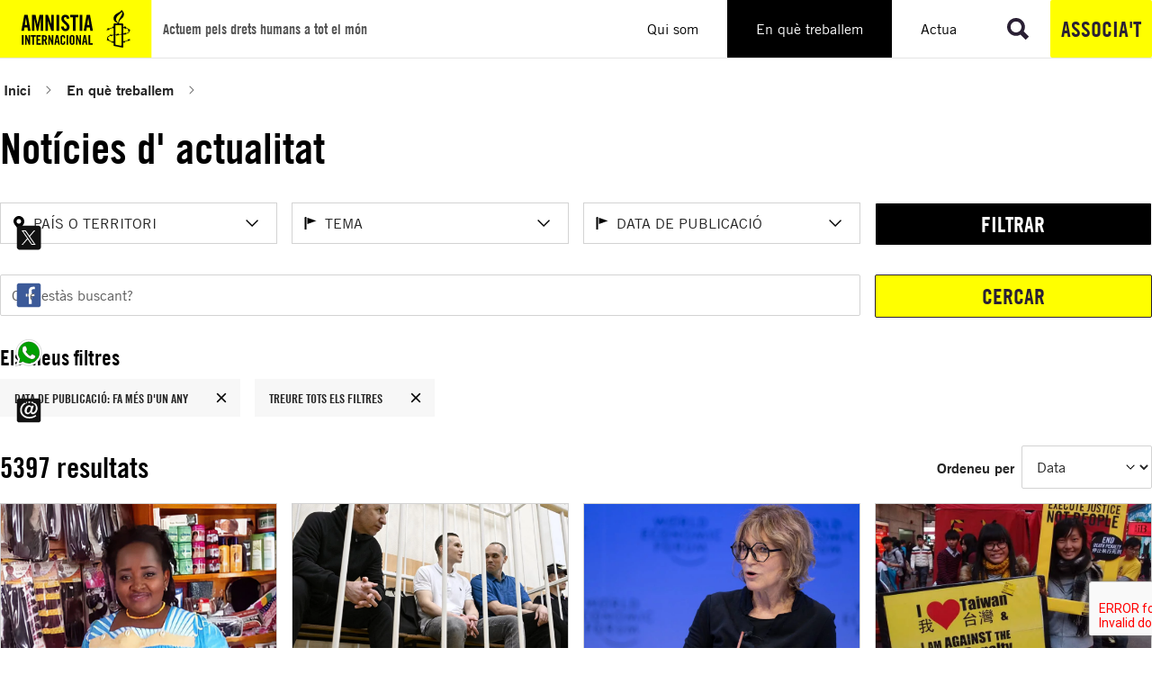

--- FILE ---
content_type: text/html; charset=utf-8
request_url: https://www.amnistiacatalunya.org/en-que-treballem/noticies-dactualitat/?tx_solr%5Bfilter%5D%5B7%5D=temasHierarchy%3A%2F47%2F1293%2F&tx_solr%5Bfilter%5D%5B8%5D=temasHierarchy%3A%2F47%2F18%2F&tx_solr%5Bfilter%5D%5B9%5D=age%3Aold
body_size: 152940
content:
<!DOCTYPE html>
<html lang="ca-ES">
<head>

<meta charset="utf-8">
<!-- 
	Services provided by Plexus Tech - https://www.plexus.es/

	This website is powered by TYPO3 - inspiring people to share!
	TYPO3 is a free open source Content Management Framework initially created by Kasper Skaarhoj and licensed under GNU/GPL.
	TYPO3 is copyright 1998-2026 of Kasper Skaarhoj. Extensions are copyright of their respective owners.
	Information and contribution at https://typo3.org/
-->


<link rel="icon" href="/fileadmin/user_upload/global/images/favicon.ico" type="image/vnd.microsoft.icon">
<title>Notícies d&#039;actualitat</title>
<meta name="generator" content="TYPO3 CMS">
<meta name="viewport" content="width=device-width, initial-scale=1, minimum-scale=1">
<meta property="og:title" content="Notícies d&#039;actualitat">
<meta property="og:url" content="https://www.amnistiacatalunya.org/en-que-treballem/noticies-dactualitat/?tx_solr%5Bfilter%5D%5B0%5D=age%3Aold&amp;tx_solr%5Bfilter%5D%5B2%5D=topic%3A%2F37%2F12%2F&amp;tx_solr%5Bfilter%5D%5B3%5D=country%3A%2F40%2F27%2F62%2F">
<meta property="og:locale" content="ca_ES">
<meta name="twitter:card" content="summary_large_image">
<meta name="twitter:title" content="Notícies d&#039;actualitat">
<meta name="twitter:site" content="@amnistiaespana">
<meta name="twitter:creator" content="@amnistiaespana">

<link rel="stylesheet" href="/typo3temp/assets/compressed/merged-6d3cdf3c17695e4a70c0f26731abf371.css?1768908661" media="all">




<script type="importmap">{"imports":{"@typo3/core/":"/_assets/1ee1d3e909b58d32e30dcea666dd3224/JavaScript/","autosize":"/_assets/1ee1d3e909b58d32e30dcea666dd3224/JavaScript/Contrib/autosize.js?bust=a51bf80085605ffeaa692fe3f19aec0d8fdf04a4","bootstrap":"/_assets/1ee1d3e909b58d32e30dcea666dd3224/JavaScript/Contrib/bootstrap.js?bust=a51bf80085605ffeaa692fe3f19aec0d8fdf04a4","broadcastchannel.js":"/_assets/1ee1d3e909b58d32e30dcea666dd3224/JavaScript/Contrib/broadcastchannel.js?bust=a51bf80085605ffeaa692fe3f19aec0d8fdf04a4","cropperjs":"/_assets/1ee1d3e909b58d32e30dcea666dd3224/JavaScript/Contrib/cropperjs.js?bust=a51bf80085605ffeaa692fe3f19aec0d8fdf04a4","css-tree":"/_assets/1ee1d3e909b58d32e30dcea666dd3224/JavaScript/Contrib/css-tree.js?bust=a51bf80085605ffeaa692fe3f19aec0d8fdf04a4","d3-dispatch":"/_assets/1ee1d3e909b58d32e30dcea666dd3224/JavaScript/Contrib/d3-dispatch.js?bust=a51bf80085605ffeaa692fe3f19aec0d8fdf04a4","d3-drag":"/_assets/1ee1d3e909b58d32e30dcea666dd3224/JavaScript/Contrib/d3-drag.js?bust=a51bf80085605ffeaa692fe3f19aec0d8fdf04a4","d3-selection":"/_assets/1ee1d3e909b58d32e30dcea666dd3224/JavaScript/Contrib/d3-selection.js?bust=a51bf80085605ffeaa692fe3f19aec0d8fdf04a4","flatpickr":"/_assets/1ee1d3e909b58d32e30dcea666dd3224/JavaScript/Contrib/flatpickr.js?bust=a51bf80085605ffeaa692fe3f19aec0d8fdf04a4","flatpickr/":"/_assets/1ee1d3e909b58d32e30dcea666dd3224/JavaScript/Contrib/flatpickr/","interactjs":"/_assets/1ee1d3e909b58d32e30dcea666dd3224/JavaScript/Contrib/interact.js?bust=a51bf80085605ffeaa692fe3f19aec0d8fdf04a4","jquery":"/_assets/1ee1d3e909b58d32e30dcea666dd3224/JavaScript/Contrib/jquery.js?bust=a51bf80085605ffeaa692fe3f19aec0d8fdf04a4","jquery/":"/_assets/1ee1d3e909b58d32e30dcea666dd3224/JavaScript/Contrib/jquery/","jquery/autocomplete.js":"/_assets/1ee1d3e909b58d32e30dcea666dd3224/JavaScript/Contrib/jquery.autocomplete.js?bust=a51bf80085605ffeaa692fe3f19aec0d8fdf04a4","jquery-ui/":"/_assets/1ee1d3e909b58d32e30dcea666dd3224/JavaScript/Contrib/jquery-ui/","@lit/reactive-element":"/_assets/1ee1d3e909b58d32e30dcea666dd3224/JavaScript/Contrib/@lit/reactive-element/reactive-element.js?bust=a51bf80085605ffeaa692fe3f19aec0d8fdf04a4","@lit/reactive-element/":"/_assets/1ee1d3e909b58d32e30dcea666dd3224/JavaScript/Contrib/@lit/reactive-element/","@lit/task":"/_assets/1ee1d3e909b58d32e30dcea666dd3224/JavaScript/Contrib/@lit/task/index.js?bust=a51bf80085605ffeaa692fe3f19aec0d8fdf04a4","@lit/task/":"/_assets/1ee1d3e909b58d32e30dcea666dd3224/JavaScript/Contrib/@lit/task/","lit":"/_assets/1ee1d3e909b58d32e30dcea666dd3224/JavaScript/Contrib/lit/index.js?bust=a51bf80085605ffeaa692fe3f19aec0d8fdf04a4","lit/":"/_assets/1ee1d3e909b58d32e30dcea666dd3224/JavaScript/Contrib/lit/","lit-element":"/_assets/1ee1d3e909b58d32e30dcea666dd3224/JavaScript/Contrib/lit-element/index.js?bust=a51bf80085605ffeaa692fe3f19aec0d8fdf04a4","lit-element/":"/_assets/1ee1d3e909b58d32e30dcea666dd3224/JavaScript/Contrib/lit-element/","lit-html":"/_assets/1ee1d3e909b58d32e30dcea666dd3224/JavaScript/Contrib/lit-html/lit-html.js?bust=a51bf80085605ffeaa692fe3f19aec0d8fdf04a4","lit-html/":"/_assets/1ee1d3e909b58d32e30dcea666dd3224/JavaScript/Contrib/lit-html/","luxon":"/_assets/1ee1d3e909b58d32e30dcea666dd3224/JavaScript/Contrib/luxon.js?bust=a51bf80085605ffeaa692fe3f19aec0d8fdf04a4","nprogress":"/_assets/1ee1d3e909b58d32e30dcea666dd3224/JavaScript/Contrib/nprogress.js?bust=a51bf80085605ffeaa692fe3f19aec0d8fdf04a4","sortablejs":"/_assets/1ee1d3e909b58d32e30dcea666dd3224/JavaScript/Contrib/sortablejs.js?bust=a51bf80085605ffeaa692fe3f19aec0d8fdf04a4","tablesort.dotsep.js":"/_assets/1ee1d3e909b58d32e30dcea666dd3224/JavaScript/Contrib/tablesort.dotsep.js?bust=a51bf80085605ffeaa692fe3f19aec0d8fdf04a4","tablesort.number.js":"/_assets/1ee1d3e909b58d32e30dcea666dd3224/JavaScript/Contrib/tablesort.number.js?bust=a51bf80085605ffeaa692fe3f19aec0d8fdf04a4","tablesort":"/_assets/1ee1d3e909b58d32e30dcea666dd3224/JavaScript/Contrib/tablesort.js?bust=a51bf80085605ffeaa692fe3f19aec0d8fdf04a4","taboverride":"/_assets/1ee1d3e909b58d32e30dcea666dd3224/JavaScript/Contrib/taboverride.js?bust=a51bf80085605ffeaa692fe3f19aec0d8fdf04a4","@typo3/core/authentication/mfa-provider/totp.js":"/_assets/1ee1d3e909b58d32e30dcea666dd3224/JavaScript/authentication/mfa-provider/totp.js?bust=a51bf80085605ffeaa692fe3f19aec0d8fdf04a4","@typo3/core/java-script-item-handler.js":"/_assets/1ee1d3e909b58d32e30dcea666dd3224/JavaScript/java-script-item-handler.js?bust=a51bf80085605ffeaa692fe3f19aec0d8fdf04a4","@typo3/core/lit-helper.js":"/_assets/1ee1d3e909b58d32e30dcea666dd3224/JavaScript/lit-helper.js?bust=a51bf80085605ffeaa692fe3f19aec0d8fdf04a4","@typo3/core/java-script-item-processor.js":"/_assets/1ee1d3e909b58d32e30dcea666dd3224/JavaScript/java-script-item-processor.js?bust=a51bf80085605ffeaa692fe3f19aec0d8fdf04a4","@typo3/core/document-service.js":"/_assets/1ee1d3e909b58d32e30dcea666dd3224/JavaScript/document-service.js?bust=a51bf80085605ffeaa692fe3f19aec0d8fdf04a4","@typo3/core/event/regular-event.js":"/_assets/1ee1d3e909b58d32e30dcea666dd3224/JavaScript/event/regular-event.js?bust=a51bf80085605ffeaa692fe3f19aec0d8fdf04a4","@typo3/core/event/request-animation-frame-event.js":"/_assets/1ee1d3e909b58d32e30dcea666dd3224/JavaScript/event/request-animation-frame-event.js?bust=a51bf80085605ffeaa692fe3f19aec0d8fdf04a4","@typo3/core/event/event-interface.js":"/_assets/1ee1d3e909b58d32e30dcea666dd3224/JavaScript/event/event-interface.js?bust=a51bf80085605ffeaa692fe3f19aec0d8fdf04a4","@typo3/core/event/throttle-event.js":"/_assets/1ee1d3e909b58d32e30dcea666dd3224/JavaScript/event/throttle-event.js?bust=a51bf80085605ffeaa692fe3f19aec0d8fdf04a4","@typo3/core/event/debounce-event.js":"/_assets/1ee1d3e909b58d32e30dcea666dd3224/JavaScript/event/debounce-event.js?bust=a51bf80085605ffeaa692fe3f19aec0d8fdf04a4","@typo3/core/require-jsconfig-handler.js":"/_assets/1ee1d3e909b58d32e30dcea666dd3224/JavaScript/require-jsconfig-handler.js?bust=a51bf80085605ffeaa692fe3f19aec0d8fdf04a4","@typo3/core/security-utility.js":"/_assets/1ee1d3e909b58d32e30dcea666dd3224/JavaScript/security-utility.js?bust=a51bf80085605ffeaa692fe3f19aec0d8fdf04a4","@typo3/core/cache/dedupe-async-task.js":"/_assets/1ee1d3e909b58d32e30dcea666dd3224/JavaScript/cache/dedupe-async-task.js?bust=a51bf80085605ffeaa692fe3f19aec0d8fdf04a4","@typo3/core/literals.js":"/_assets/1ee1d3e909b58d32e30dcea666dd3224/JavaScript/literals.js?bust=a51bf80085605ffeaa692fe3f19aec0d8fdf04a4","@typo3/core/requirejs-loader.js":"/_assets/1ee1d3e909b58d32e30dcea666dd3224/JavaScript/requirejs-loader.js?bust=a51bf80085605ffeaa692fe3f19aec0d8fdf04a4","@typo3/core/referrer-refresh.js":"/_assets/1ee1d3e909b58d32e30dcea666dd3224/JavaScript/referrer-refresh.js?bust=a51bf80085605ffeaa692fe3f19aec0d8fdf04a4","@typo3/core/ajax/ajax-request-types.js":"/_assets/1ee1d3e909b58d32e30dcea666dd3224/JavaScript/ajax/ajax-request-types.js?bust=a51bf80085605ffeaa692fe3f19aec0d8fdf04a4","@typo3/core/ajax/input-transformer.js":"/_assets/1ee1d3e909b58d32e30dcea666dd3224/JavaScript/ajax/input-transformer.js?bust=a51bf80085605ffeaa692fe3f19aec0d8fdf04a4","@typo3/core/ajax/simple-response-interface.js":"/_assets/1ee1d3e909b58d32e30dcea666dd3224/JavaScript/ajax/simple-response-interface.js?bust=a51bf80085605ffeaa692fe3f19aec0d8fdf04a4","@typo3/core/ajax/ajax-response.js":"/_assets/1ee1d3e909b58d32e30dcea666dd3224/JavaScript/ajax/ajax-response.js?bust=a51bf80085605ffeaa692fe3f19aec0d8fdf04a4","@typo3/core/ajax/ajax-request.js":"/_assets/1ee1d3e909b58d32e30dcea666dd3224/JavaScript/ajax/ajax-request.js?bust=a51bf80085605ffeaa692fe3f19aec0d8fdf04a4","flatpickr/locales.js":"/_assets/1ee1d3e909b58d32e30dcea666dd3224/JavaScript/Contrib/flatpickr/locales.js?bust=a51bf80085605ffeaa692fe3f19aec0d8fdf04a4","flatpickr/plugins/shortcut-buttons.min.js":"/_assets/1ee1d3e909b58d32e30dcea666dd3224/JavaScript/Contrib/flatpickr/plugins/shortcut-buttons.min.js?bust=a51bf80085605ffeaa692fe3f19aec0d8fdf04a4","jquery/minicolors.js":"/_assets/1ee1d3e909b58d32e30dcea666dd3224/JavaScript/Contrib/jquery/minicolors.js?bust=a51bf80085605ffeaa692fe3f19aec0d8fdf04a4","jquery-ui/position.js":"/_assets/1ee1d3e909b58d32e30dcea666dd3224/JavaScript/Contrib/jquery-ui/position.js?bust=a51bf80085605ffeaa692fe3f19aec0d8fdf04a4","jquery-ui/plugin.js":"/_assets/1ee1d3e909b58d32e30dcea666dd3224/JavaScript/Contrib/jquery-ui/plugin.js?bust=a51bf80085605ffeaa692fe3f19aec0d8fdf04a4","jquery-ui/unique-id.js":"/_assets/1ee1d3e909b58d32e30dcea666dd3224/JavaScript/Contrib/jquery-ui/unique-id.js?bust=a51bf80085605ffeaa692fe3f19aec0d8fdf04a4","jquery-ui/resizable.js":"/_assets/1ee1d3e909b58d32e30dcea666dd3224/JavaScript/Contrib/jquery-ui/resizable.js?bust=a51bf80085605ffeaa692fe3f19aec0d8fdf04a4","jquery-ui/version.js":"/_assets/1ee1d3e909b58d32e30dcea666dd3224/JavaScript/Contrib/jquery-ui/version.js?bust=a51bf80085605ffeaa692fe3f19aec0d8fdf04a4","jquery-ui/selectable.js":"/_assets/1ee1d3e909b58d32e30dcea666dd3224/JavaScript/Contrib/jquery-ui/selectable.js?bust=a51bf80085605ffeaa692fe3f19aec0d8fdf04a4","jquery-ui/jquery-patch.js":"/_assets/1ee1d3e909b58d32e30dcea666dd3224/JavaScript/Contrib/jquery-ui/jquery-patch.js?bust=a51bf80085605ffeaa692fe3f19aec0d8fdf04a4","jquery-ui/keycode.js":"/_assets/1ee1d3e909b58d32e30dcea666dd3224/JavaScript/Contrib/jquery-ui/keycode.js?bust=a51bf80085605ffeaa692fe3f19aec0d8fdf04a4","jquery-ui/scroll-parent.js":"/_assets/1ee1d3e909b58d32e30dcea666dd3224/JavaScript/Contrib/jquery-ui/scroll-parent.js?bust=a51bf80085605ffeaa692fe3f19aec0d8fdf04a4","jquery-ui/focusable.js":"/_assets/1ee1d3e909b58d32e30dcea666dd3224/JavaScript/Contrib/jquery-ui/focusable.js?bust=a51bf80085605ffeaa692fe3f19aec0d8fdf04a4","jquery-ui/draggable.js":"/_assets/1ee1d3e909b58d32e30dcea666dd3224/JavaScript/Contrib/jquery-ui/draggable.js?bust=a51bf80085605ffeaa692fe3f19aec0d8fdf04a4","jquery-ui/safe-blur.js":"/_assets/1ee1d3e909b58d32e30dcea666dd3224/JavaScript/Contrib/jquery-ui/safe-blur.js?bust=a51bf80085605ffeaa692fe3f19aec0d8fdf04a4","jquery-ui/ie.js":"/_assets/1ee1d3e909b58d32e30dcea666dd3224/JavaScript/Contrib/jquery-ui/ie.js?bust=a51bf80085605ffeaa692fe3f19aec0d8fdf04a4","jquery-ui/core.js":"/_assets/1ee1d3e909b58d32e30dcea666dd3224/JavaScript/Contrib/jquery-ui/core.js?bust=a51bf80085605ffeaa692fe3f19aec0d8fdf04a4","jquery-ui/safe-active-element.js":"/_assets/1ee1d3e909b58d32e30dcea666dd3224/JavaScript/Contrib/jquery-ui/safe-active-element.js?bust=a51bf80085605ffeaa692fe3f19aec0d8fdf04a4","jquery-ui/tabbable.js":"/_assets/1ee1d3e909b58d32e30dcea666dd3224/JavaScript/Contrib/jquery-ui/tabbable.js?bust=a51bf80085605ffeaa692fe3f19aec0d8fdf04a4","jquery-ui/widget.js":"/_assets/1ee1d3e909b58d32e30dcea666dd3224/JavaScript/Contrib/jquery-ui/widget.js?bust=a51bf80085605ffeaa692fe3f19aec0d8fdf04a4","jquery-ui/labels.js":"/_assets/1ee1d3e909b58d32e30dcea666dd3224/JavaScript/Contrib/jquery-ui/labels.js?bust=a51bf80085605ffeaa692fe3f19aec0d8fdf04a4","jquery-ui/droppable.js":"/_assets/1ee1d3e909b58d32e30dcea666dd3224/JavaScript/Contrib/jquery-ui/droppable.js?bust=a51bf80085605ffeaa692fe3f19aec0d8fdf04a4","jquery-ui/widgets/resizable.js":"/_assets/1ee1d3e909b58d32e30dcea666dd3224/JavaScript/Contrib/jquery-ui/widgets/resizable.js?bust=a51bf80085605ffeaa692fe3f19aec0d8fdf04a4","jquery-ui/widgets/selectable.js":"/_assets/1ee1d3e909b58d32e30dcea666dd3224/JavaScript/Contrib/jquery-ui/widgets/selectable.js?bust=a51bf80085605ffeaa692fe3f19aec0d8fdf04a4","jquery-ui/widgets/draggable.js":"/_assets/1ee1d3e909b58d32e30dcea666dd3224/JavaScript/Contrib/jquery-ui/widgets/draggable.js?bust=a51bf80085605ffeaa692fe3f19aec0d8fdf04a4","jquery-ui/widgets/droppable.js":"/_assets/1ee1d3e909b58d32e30dcea666dd3224/JavaScript/Contrib/jquery-ui/widgets/droppable.js?bust=a51bf80085605ffeaa692fe3f19aec0d8fdf04a4","jquery-ui/widgets/sortable.js":"/_assets/1ee1d3e909b58d32e30dcea666dd3224/JavaScript/Contrib/jquery-ui/widgets/sortable.js?bust=a51bf80085605ffeaa692fe3f19aec0d8fdf04a4","jquery-ui/widgets/mouse.js":"/_assets/1ee1d3e909b58d32e30dcea666dd3224/JavaScript/Contrib/jquery-ui/widgets/mouse.js?bust=a51bf80085605ffeaa692fe3f19aec0d8fdf04a4","jquery-ui/sortable.js":"/_assets/1ee1d3e909b58d32e30dcea666dd3224/JavaScript/Contrib/jquery-ui/sortable.js?bust=a51bf80085605ffeaa692fe3f19aec0d8fdf04a4","jquery-ui/disable-selection.js":"/_assets/1ee1d3e909b58d32e30dcea666dd3224/JavaScript/Contrib/jquery-ui/disable-selection.js?bust=a51bf80085605ffeaa692fe3f19aec0d8fdf04a4","jquery-ui/data.js":"/_assets/1ee1d3e909b58d32e30dcea666dd3224/JavaScript/Contrib/jquery-ui/data.js?bust=a51bf80085605ffeaa692fe3f19aec0d8fdf04a4","jquery-ui/form.js":"/_assets/1ee1d3e909b58d32e30dcea666dd3224/JavaScript/Contrib/jquery-ui/form.js?bust=a51bf80085605ffeaa692fe3f19aec0d8fdf04a4","jquery-ui/mouse.js":"/_assets/1ee1d3e909b58d32e30dcea666dd3224/JavaScript/Contrib/jquery-ui/mouse.js?bust=a51bf80085605ffeaa692fe3f19aec0d8fdf04a4","@lit/reactive-element/reactive-element.js":"/_assets/1ee1d3e909b58d32e30dcea666dd3224/JavaScript/Contrib/@lit/reactive-element/reactive-element.js?bust=a51bf80085605ffeaa692fe3f19aec0d8fdf04a4","@lit/reactive-element/reactive-controller.js":"/_assets/1ee1d3e909b58d32e30dcea666dd3224/JavaScript/Contrib/@lit/reactive-element/reactive-controller.js?bust=a51bf80085605ffeaa692fe3f19aec0d8fdf04a4","@lit/reactive-element/polyfill-support.js":"/_assets/1ee1d3e909b58d32e30dcea666dd3224/JavaScript/Contrib/@lit/reactive-element/polyfill-support.js?bust=a51bf80085605ffeaa692fe3f19aec0d8fdf04a4","@lit/reactive-element/decorators.js":"/_assets/1ee1d3e909b58d32e30dcea666dd3224/JavaScript/Contrib/@lit/reactive-element/decorators.js?bust=a51bf80085605ffeaa692fe3f19aec0d8fdf04a4","@lit/reactive-element/css-tag.js":"/_assets/1ee1d3e909b58d32e30dcea666dd3224/JavaScript/Contrib/@lit/reactive-element/css-tag.js?bust=a51bf80085605ffeaa692fe3f19aec0d8fdf04a4","@lit/reactive-element/decorators/query-assigned-elements.js":"/_assets/1ee1d3e909b58d32e30dcea666dd3224/JavaScript/Contrib/@lit/reactive-element/decorators/query-assigned-elements.js?bust=a51bf80085605ffeaa692fe3f19aec0d8fdf04a4","@lit/reactive-element/decorators/event-options.js":"/_assets/1ee1d3e909b58d32e30dcea666dd3224/JavaScript/Contrib/@lit/reactive-element/decorators/event-options.js?bust=a51bf80085605ffeaa692fe3f19aec0d8fdf04a4","@lit/reactive-element/decorators/base.js":"/_assets/1ee1d3e909b58d32e30dcea666dd3224/JavaScript/Contrib/@lit/reactive-element/decorators/base.js?bust=a51bf80085605ffeaa692fe3f19aec0d8fdf04a4","@lit/reactive-element/decorators/state.js":"/_assets/1ee1d3e909b58d32e30dcea666dd3224/JavaScript/Contrib/@lit/reactive-element/decorators/state.js?bust=a51bf80085605ffeaa692fe3f19aec0d8fdf04a4","@lit/reactive-element/decorators/property.js":"/_assets/1ee1d3e909b58d32e30dcea666dd3224/JavaScript/Contrib/@lit/reactive-element/decorators/property.js?bust=a51bf80085605ffeaa692fe3f19aec0d8fdf04a4","@lit/reactive-element/decorators/query-async.js":"/_assets/1ee1d3e909b58d32e30dcea666dd3224/JavaScript/Contrib/@lit/reactive-element/decorators/query-async.js?bust=a51bf80085605ffeaa692fe3f19aec0d8fdf04a4","@lit/reactive-element/decorators/query-all.js":"/_assets/1ee1d3e909b58d32e30dcea666dd3224/JavaScript/Contrib/@lit/reactive-element/decorators/query-all.js?bust=a51bf80085605ffeaa692fe3f19aec0d8fdf04a4","@lit/reactive-element/decorators/query.js":"/_assets/1ee1d3e909b58d32e30dcea666dd3224/JavaScript/Contrib/@lit/reactive-element/decorators/query.js?bust=a51bf80085605ffeaa692fe3f19aec0d8fdf04a4","@lit/reactive-element/decorators/custom-element.js":"/_assets/1ee1d3e909b58d32e30dcea666dd3224/JavaScript/Contrib/@lit/reactive-element/decorators/custom-element.js?bust=a51bf80085605ffeaa692fe3f19aec0d8fdf04a4","@lit/reactive-element/decorators/query-assigned-nodes.js":"/_assets/1ee1d3e909b58d32e30dcea666dd3224/JavaScript/Contrib/@lit/reactive-element/decorators/query-assigned-nodes.js?bust=a51bf80085605ffeaa692fe3f19aec0d8fdf04a4","@lit/task/task.js":"/_assets/1ee1d3e909b58d32e30dcea666dd3224/JavaScript/Contrib/@lit/task/task.js?bust=a51bf80085605ffeaa692fe3f19aec0d8fdf04a4","@lit/task/index.js":"/_assets/1ee1d3e909b58d32e30dcea666dd3224/JavaScript/Contrib/@lit/task/index.js?bust=a51bf80085605ffeaa692fe3f19aec0d8fdf04a4","@lit/task/deep-equals.js":"/_assets/1ee1d3e909b58d32e30dcea666dd3224/JavaScript/Contrib/@lit/task/deep-equals.js?bust=a51bf80085605ffeaa692fe3f19aec0d8fdf04a4","lit/polyfill-support.js":"/_assets/1ee1d3e909b58d32e30dcea666dd3224/JavaScript/Contrib/lit/polyfill-support.js?bust=a51bf80085605ffeaa692fe3f19aec0d8fdf04a4","lit/index.js":"/_assets/1ee1d3e909b58d32e30dcea666dd3224/JavaScript/Contrib/lit/index.js?bust=a51bf80085605ffeaa692fe3f19aec0d8fdf04a4","lit/static-html.js":"/_assets/1ee1d3e909b58d32e30dcea666dd3224/JavaScript/Contrib/lit/static-html.js?bust=a51bf80085605ffeaa692fe3f19aec0d8fdf04a4","lit/decorators.js":"/_assets/1ee1d3e909b58d32e30dcea666dd3224/JavaScript/Contrib/lit/decorators.js?bust=a51bf80085605ffeaa692fe3f19aec0d8fdf04a4","lit/html.js":"/_assets/1ee1d3e909b58d32e30dcea666dd3224/JavaScript/Contrib/lit/html.js?bust=a51bf80085605ffeaa692fe3f19aec0d8fdf04a4","lit/directive.js":"/_assets/1ee1d3e909b58d32e30dcea666dd3224/JavaScript/Contrib/lit/directive.js?bust=a51bf80085605ffeaa692fe3f19aec0d8fdf04a4","lit/directives/live.js":"/_assets/1ee1d3e909b58d32e30dcea666dd3224/JavaScript/Contrib/lit/directives/live.js?bust=a51bf80085605ffeaa692fe3f19aec0d8fdf04a4","lit/directives/ref.js":"/_assets/1ee1d3e909b58d32e30dcea666dd3224/JavaScript/Contrib/lit/directives/ref.js?bust=a51bf80085605ffeaa692fe3f19aec0d8fdf04a4","lit/directives/until.js":"/_assets/1ee1d3e909b58d32e30dcea666dd3224/JavaScript/Contrib/lit/directives/until.js?bust=a51bf80085605ffeaa692fe3f19aec0d8fdf04a4","lit/directives/map.js":"/_assets/1ee1d3e909b58d32e30dcea666dd3224/JavaScript/Contrib/lit/directives/map.js?bust=a51bf80085605ffeaa692fe3f19aec0d8fdf04a4","lit/directives/range.js":"/_assets/1ee1d3e909b58d32e30dcea666dd3224/JavaScript/Contrib/lit/directives/range.js?bust=a51bf80085605ffeaa692fe3f19aec0d8fdf04a4","lit/directives/repeat.js":"/_assets/1ee1d3e909b58d32e30dcea666dd3224/JavaScript/Contrib/lit/directives/repeat.js?bust=a51bf80085605ffeaa692fe3f19aec0d8fdf04a4","lit/directives/template-content.js":"/_assets/1ee1d3e909b58d32e30dcea666dd3224/JavaScript/Contrib/lit/directives/template-content.js?bust=a51bf80085605ffeaa692fe3f19aec0d8fdf04a4","lit/directives/join.js":"/_assets/1ee1d3e909b58d32e30dcea666dd3224/JavaScript/Contrib/lit/directives/join.js?bust=a51bf80085605ffeaa692fe3f19aec0d8fdf04a4","lit/directives/choose.js":"/_assets/1ee1d3e909b58d32e30dcea666dd3224/JavaScript/Contrib/lit/directives/choose.js?bust=a51bf80085605ffeaa692fe3f19aec0d8fdf04a4","lit/directives/class-map.js":"/_assets/1ee1d3e909b58d32e30dcea666dd3224/JavaScript/Contrib/lit/directives/class-map.js?bust=a51bf80085605ffeaa692fe3f19aec0d8fdf04a4","lit/directives/unsafe-html.js":"/_assets/1ee1d3e909b58d32e30dcea666dd3224/JavaScript/Contrib/lit/directives/unsafe-html.js?bust=a51bf80085605ffeaa692fe3f19aec0d8fdf04a4","lit/directives/guard.js":"/_assets/1ee1d3e909b58d32e30dcea666dd3224/JavaScript/Contrib/lit/directives/guard.js?bust=a51bf80085605ffeaa692fe3f19aec0d8fdf04a4","lit/directives/if-defined.js":"/_assets/1ee1d3e909b58d32e30dcea666dd3224/JavaScript/Contrib/lit/directives/if-defined.js?bust=a51bf80085605ffeaa692fe3f19aec0d8fdf04a4","lit/directives/keyed.js":"/_assets/1ee1d3e909b58d32e30dcea666dd3224/JavaScript/Contrib/lit/directives/keyed.js?bust=a51bf80085605ffeaa692fe3f19aec0d8fdf04a4","lit/directives/unsafe-svg.js":"/_assets/1ee1d3e909b58d32e30dcea666dd3224/JavaScript/Contrib/lit/directives/unsafe-svg.js?bust=a51bf80085605ffeaa692fe3f19aec0d8fdf04a4","lit/directives/cache.js":"/_assets/1ee1d3e909b58d32e30dcea666dd3224/JavaScript/Contrib/lit/directives/cache.js?bust=a51bf80085605ffeaa692fe3f19aec0d8fdf04a4","lit/directives/when.js":"/_assets/1ee1d3e909b58d32e30dcea666dd3224/JavaScript/Contrib/lit/directives/when.js?bust=a51bf80085605ffeaa692fe3f19aec0d8fdf04a4","lit/directives/async-append.js":"/_assets/1ee1d3e909b58d32e30dcea666dd3224/JavaScript/Contrib/lit/directives/async-append.js?bust=a51bf80085605ffeaa692fe3f19aec0d8fdf04a4","lit/directives/style-map.js":"/_assets/1ee1d3e909b58d32e30dcea666dd3224/JavaScript/Contrib/lit/directives/style-map.js?bust=a51bf80085605ffeaa692fe3f19aec0d8fdf04a4","lit/directives/unsafe-mathml.js":"/_assets/1ee1d3e909b58d32e30dcea666dd3224/JavaScript/Contrib/lit/directives/unsafe-mathml.js?bust=a51bf80085605ffeaa692fe3f19aec0d8fdf04a4","lit/directives/async-replace.js":"/_assets/1ee1d3e909b58d32e30dcea666dd3224/JavaScript/Contrib/lit/directives/async-replace.js?bust=a51bf80085605ffeaa692fe3f19aec0d8fdf04a4","lit/decorators/query-assigned-elements.js":"/_assets/1ee1d3e909b58d32e30dcea666dd3224/JavaScript/Contrib/lit/decorators/query-assigned-elements.js?bust=a51bf80085605ffeaa692fe3f19aec0d8fdf04a4","lit/decorators/event-options.js":"/_assets/1ee1d3e909b58d32e30dcea666dd3224/JavaScript/Contrib/lit/decorators/event-options.js?bust=a51bf80085605ffeaa692fe3f19aec0d8fdf04a4","lit/decorators/state.js":"/_assets/1ee1d3e909b58d32e30dcea666dd3224/JavaScript/Contrib/lit/decorators/state.js?bust=a51bf80085605ffeaa692fe3f19aec0d8fdf04a4","lit/decorators/property.js":"/_assets/1ee1d3e909b58d32e30dcea666dd3224/JavaScript/Contrib/lit/decorators/property.js?bust=a51bf80085605ffeaa692fe3f19aec0d8fdf04a4","lit/decorators/query-async.js":"/_assets/1ee1d3e909b58d32e30dcea666dd3224/JavaScript/Contrib/lit/decorators/query-async.js?bust=a51bf80085605ffeaa692fe3f19aec0d8fdf04a4","lit/decorators/query-all.js":"/_assets/1ee1d3e909b58d32e30dcea666dd3224/JavaScript/Contrib/lit/decorators/query-all.js?bust=a51bf80085605ffeaa692fe3f19aec0d8fdf04a4","lit/decorators/query.js":"/_assets/1ee1d3e909b58d32e30dcea666dd3224/JavaScript/Contrib/lit/decorators/query.js?bust=a51bf80085605ffeaa692fe3f19aec0d8fdf04a4","lit/decorators/custom-element.js":"/_assets/1ee1d3e909b58d32e30dcea666dd3224/JavaScript/Contrib/lit/decorators/custom-element.js?bust=a51bf80085605ffeaa692fe3f19aec0d8fdf04a4","lit/decorators/query-assigned-nodes.js":"/_assets/1ee1d3e909b58d32e30dcea666dd3224/JavaScript/Contrib/lit/decorators/query-assigned-nodes.js?bust=a51bf80085605ffeaa692fe3f19aec0d8fdf04a4","lit/async-directive.js":"/_assets/1ee1d3e909b58d32e30dcea666dd3224/JavaScript/Contrib/lit/async-directive.js?bust=a51bf80085605ffeaa692fe3f19aec0d8fdf04a4","lit/directive-helpers.js":"/_assets/1ee1d3e909b58d32e30dcea666dd3224/JavaScript/Contrib/lit/directive-helpers.js?bust=a51bf80085605ffeaa692fe3f19aec0d8fdf04a4","lit-element/polyfill-support.js":"/_assets/1ee1d3e909b58d32e30dcea666dd3224/JavaScript/Contrib/lit-element/polyfill-support.js?bust=a51bf80085605ffeaa692fe3f19aec0d8fdf04a4","lit-element/index.js":"/_assets/1ee1d3e909b58d32e30dcea666dd3224/JavaScript/Contrib/lit-element/index.js?bust=a51bf80085605ffeaa692fe3f19aec0d8fdf04a4","lit-element/decorators.js":"/_assets/1ee1d3e909b58d32e30dcea666dd3224/JavaScript/Contrib/lit-element/decorators.js?bust=a51bf80085605ffeaa692fe3f19aec0d8fdf04a4","lit-element/lit-element.js":"/_assets/1ee1d3e909b58d32e30dcea666dd3224/JavaScript/Contrib/lit-element/lit-element.js?bust=a51bf80085605ffeaa692fe3f19aec0d8fdf04a4","lit-element/decorators/query-assigned-elements.js":"/_assets/1ee1d3e909b58d32e30dcea666dd3224/JavaScript/Contrib/lit-element/decorators/query-assigned-elements.js?bust=a51bf80085605ffeaa692fe3f19aec0d8fdf04a4","lit-element/decorators/event-options.js":"/_assets/1ee1d3e909b58d32e30dcea666dd3224/JavaScript/Contrib/lit-element/decorators/event-options.js?bust=a51bf80085605ffeaa692fe3f19aec0d8fdf04a4","lit-element/decorators/state.js":"/_assets/1ee1d3e909b58d32e30dcea666dd3224/JavaScript/Contrib/lit-element/decorators/state.js?bust=a51bf80085605ffeaa692fe3f19aec0d8fdf04a4","lit-element/decorators/property.js":"/_assets/1ee1d3e909b58d32e30dcea666dd3224/JavaScript/Contrib/lit-element/decorators/property.js?bust=a51bf80085605ffeaa692fe3f19aec0d8fdf04a4","lit-element/decorators/query-async.js":"/_assets/1ee1d3e909b58d32e30dcea666dd3224/JavaScript/Contrib/lit-element/decorators/query-async.js?bust=a51bf80085605ffeaa692fe3f19aec0d8fdf04a4","lit-element/decorators/query-all.js":"/_assets/1ee1d3e909b58d32e30dcea666dd3224/JavaScript/Contrib/lit-element/decorators/query-all.js?bust=a51bf80085605ffeaa692fe3f19aec0d8fdf04a4","lit-element/decorators/query.js":"/_assets/1ee1d3e909b58d32e30dcea666dd3224/JavaScript/Contrib/lit-element/decorators/query.js?bust=a51bf80085605ffeaa692fe3f19aec0d8fdf04a4","lit-element/decorators/custom-element.js":"/_assets/1ee1d3e909b58d32e30dcea666dd3224/JavaScript/Contrib/lit-element/decorators/custom-element.js?bust=a51bf80085605ffeaa692fe3f19aec0d8fdf04a4","lit-element/decorators/query-assigned-nodes.js":"/_assets/1ee1d3e909b58d32e30dcea666dd3224/JavaScript/Contrib/lit-element/decorators/query-assigned-nodes.js?bust=a51bf80085605ffeaa692fe3f19aec0d8fdf04a4","lit-element/private-ssr-support.js":"/_assets/1ee1d3e909b58d32e30dcea666dd3224/JavaScript/Contrib/lit-element/private-ssr-support.js?bust=a51bf80085605ffeaa692fe3f19aec0d8fdf04a4","lit-html/polyfill-support.js":"/_assets/1ee1d3e909b58d32e30dcea666dd3224/JavaScript/Contrib/lit-html/polyfill-support.js?bust=a51bf80085605ffeaa692fe3f19aec0d8fdf04a4","lit-html/directive.js":"/_assets/1ee1d3e909b58d32e30dcea666dd3224/JavaScript/Contrib/lit-html/directive.js?bust=a51bf80085605ffeaa692fe3f19aec0d8fdf04a4","lit-html/directives/live.js":"/_assets/1ee1d3e909b58d32e30dcea666dd3224/JavaScript/Contrib/lit-html/directives/live.js?bust=a51bf80085605ffeaa692fe3f19aec0d8fdf04a4","lit-html/directives/ref.js":"/_assets/1ee1d3e909b58d32e30dcea666dd3224/JavaScript/Contrib/lit-html/directives/ref.js?bust=a51bf80085605ffeaa692fe3f19aec0d8fdf04a4","lit-html/directives/until.js":"/_assets/1ee1d3e909b58d32e30dcea666dd3224/JavaScript/Contrib/lit-html/directives/until.js?bust=a51bf80085605ffeaa692fe3f19aec0d8fdf04a4","lit-html/directives/map.js":"/_assets/1ee1d3e909b58d32e30dcea666dd3224/JavaScript/Contrib/lit-html/directives/map.js?bust=a51bf80085605ffeaa692fe3f19aec0d8fdf04a4","lit-html/directives/range.js":"/_assets/1ee1d3e909b58d32e30dcea666dd3224/JavaScript/Contrib/lit-html/directives/range.js?bust=a51bf80085605ffeaa692fe3f19aec0d8fdf04a4","lit-html/directives/repeat.js":"/_assets/1ee1d3e909b58d32e30dcea666dd3224/JavaScript/Contrib/lit-html/directives/repeat.js?bust=a51bf80085605ffeaa692fe3f19aec0d8fdf04a4","lit-html/directives/template-content.js":"/_assets/1ee1d3e909b58d32e30dcea666dd3224/JavaScript/Contrib/lit-html/directives/template-content.js?bust=a51bf80085605ffeaa692fe3f19aec0d8fdf04a4","lit-html/directives/join.js":"/_assets/1ee1d3e909b58d32e30dcea666dd3224/JavaScript/Contrib/lit-html/directives/join.js?bust=a51bf80085605ffeaa692fe3f19aec0d8fdf04a4","lit-html/directives/choose.js":"/_assets/1ee1d3e909b58d32e30dcea666dd3224/JavaScript/Contrib/lit-html/directives/choose.js?bust=a51bf80085605ffeaa692fe3f19aec0d8fdf04a4","lit-html/directives/class-map.js":"/_assets/1ee1d3e909b58d32e30dcea666dd3224/JavaScript/Contrib/lit-html/directives/class-map.js?bust=a51bf80085605ffeaa692fe3f19aec0d8fdf04a4","lit-html/directives/private-async-helpers.js":"/_assets/1ee1d3e909b58d32e30dcea666dd3224/JavaScript/Contrib/lit-html/directives/private-async-helpers.js?bust=a51bf80085605ffeaa692fe3f19aec0d8fdf04a4","lit-html/directives/unsafe-html.js":"/_assets/1ee1d3e909b58d32e30dcea666dd3224/JavaScript/Contrib/lit-html/directives/unsafe-html.js?bust=a51bf80085605ffeaa692fe3f19aec0d8fdf04a4","lit-html/directives/guard.js":"/_assets/1ee1d3e909b58d32e30dcea666dd3224/JavaScript/Contrib/lit-html/directives/guard.js?bust=a51bf80085605ffeaa692fe3f19aec0d8fdf04a4","lit-html/directives/if-defined.js":"/_assets/1ee1d3e909b58d32e30dcea666dd3224/JavaScript/Contrib/lit-html/directives/if-defined.js?bust=a51bf80085605ffeaa692fe3f19aec0d8fdf04a4","lit-html/directives/keyed.js":"/_assets/1ee1d3e909b58d32e30dcea666dd3224/JavaScript/Contrib/lit-html/directives/keyed.js?bust=a51bf80085605ffeaa692fe3f19aec0d8fdf04a4","lit-html/directives/unsafe-svg.js":"/_assets/1ee1d3e909b58d32e30dcea666dd3224/JavaScript/Contrib/lit-html/directives/unsafe-svg.js?bust=a51bf80085605ffeaa692fe3f19aec0d8fdf04a4","lit-html/directives/cache.js":"/_assets/1ee1d3e909b58d32e30dcea666dd3224/JavaScript/Contrib/lit-html/directives/cache.js?bust=a51bf80085605ffeaa692fe3f19aec0d8fdf04a4","lit-html/directives/when.js":"/_assets/1ee1d3e909b58d32e30dcea666dd3224/JavaScript/Contrib/lit-html/directives/when.js?bust=a51bf80085605ffeaa692fe3f19aec0d8fdf04a4","lit-html/directives/async-append.js":"/_assets/1ee1d3e909b58d32e30dcea666dd3224/JavaScript/Contrib/lit-html/directives/async-append.js?bust=a51bf80085605ffeaa692fe3f19aec0d8fdf04a4","lit-html/directives/style-map.js":"/_assets/1ee1d3e909b58d32e30dcea666dd3224/JavaScript/Contrib/lit-html/directives/style-map.js?bust=a51bf80085605ffeaa692fe3f19aec0d8fdf04a4","lit-html/directives/unsafe-mathml.js":"/_assets/1ee1d3e909b58d32e30dcea666dd3224/JavaScript/Contrib/lit-html/directives/unsafe-mathml.js?bust=a51bf80085605ffeaa692fe3f19aec0d8fdf04a4","lit-html/directives/async-replace.js":"/_assets/1ee1d3e909b58d32e30dcea666dd3224/JavaScript/Contrib/lit-html/directives/async-replace.js?bust=a51bf80085605ffeaa692fe3f19aec0d8fdf04a4","lit-html/static.js":"/_assets/1ee1d3e909b58d32e30dcea666dd3224/JavaScript/Contrib/lit-html/static.js?bust=a51bf80085605ffeaa692fe3f19aec0d8fdf04a4","lit-html/is-server.js":"/_assets/1ee1d3e909b58d32e30dcea666dd3224/JavaScript/Contrib/lit-html/is-server.js?bust=a51bf80085605ffeaa692fe3f19aec0d8fdf04a4","lit-html/async-directive.js":"/_assets/1ee1d3e909b58d32e30dcea666dd3224/JavaScript/Contrib/lit-html/async-directive.js?bust=a51bf80085605ffeaa692fe3f19aec0d8fdf04a4","lit-html/lit-html.js":"/_assets/1ee1d3e909b58d32e30dcea666dd3224/JavaScript/Contrib/lit-html/lit-html.js?bust=a51bf80085605ffeaa692fe3f19aec0d8fdf04a4","lit-html/directive-helpers.js":"/_assets/1ee1d3e909b58d32e30dcea666dd3224/JavaScript/Contrib/lit-html/directive-helpers.js?bust=a51bf80085605ffeaa692fe3f19aec0d8fdf04a4","lit-html/private-ssr-support.js":"/_assets/1ee1d3e909b58d32e30dcea666dd3224/JavaScript/Contrib/lit-html/private-ssr-support.js?bust=a51bf80085605ffeaa692fe3f19aec0d8fdf04a4","@typo3/backend/":"/_assets/081fa96a07de1dccb64a8a83e1567439/JavaScript/","@typo3/backend/contrib/mark.js":"/_assets/081fa96a07de1dccb64a8a83e1567439/JavaScript/Contrib/markjs.js?bust=a51bf80085605ffeaa692fe3f19aec0d8fdf04a4","lodash-es":"/_assets/081fa96a07de1dccb64a8a83e1567439/JavaScript/Contrib/lodash-es.js?bust=a51bf80085605ffeaa692fe3f19aec0d8fdf04a4","@typo3/backend/image-manipulation.js":"/_assets/081fa96a07de1dccb64a8a83e1567439/JavaScript/image-manipulation.js?bust=a51bf80085605ffeaa692fe3f19aec0d8fdf04a4","@typo3/backend/form-engine-validation.js":"/_assets/081fa96a07de1dccb64a8a83e1567439/JavaScript/form-engine-validation.js?bust=a51bf80085605ffeaa692fe3f19aec0d8fdf04a4","@typo3/backend/helper.js":"/_assets/081fa96a07de1dccb64a8a83e1567439/JavaScript/helper.js?bust=a51bf80085605ffeaa692fe3f19aec0d8fdf04a4","@typo3/backend/broadcast-service.js":"/_assets/081fa96a07de1dccb64a8a83e1567439/JavaScript/broadcast-service.js?bust=a51bf80085605ffeaa692fe3f19aec0d8fdf04a4","@typo3/backend/color-picker.js":"/_assets/081fa96a07de1dccb64a8a83e1567439/JavaScript/color-picker.js?bust=a51bf80085605ffeaa692fe3f19aec0d8fdf04a4","@typo3/backend/new-content-element-wizard.js":"/_assets/081fa96a07de1dccb64a8a83e1567439/JavaScript/new-content-element-wizard.js?bust=a51bf80085605ffeaa692fe3f19aec0d8fdf04a4","@typo3/backend/new-multiple-pages.js":"/_assets/081fa96a07de1dccb64a8a83e1567439/JavaScript/new-multiple-pages.js?bust=a51bf80085605ffeaa692fe3f19aec0d8fdf04a4","@typo3/backend/close-current-window.js":"/_assets/081fa96a07de1dccb64a8a83e1567439/JavaScript/close-current-window.js?bust=a51bf80085605ffeaa692fe3f19aec0d8fdf04a4","@typo3/backend/backend-exception.js":"/_assets/081fa96a07de1dccb64a8a83e1567439/JavaScript/backend-exception.js?bust=a51bf80085605ffeaa692fe3f19aec0d8fdf04a4","@typo3/backend/element-browser.js":"/_assets/081fa96a07de1dccb64a8a83e1567439/JavaScript/element-browser.js?bust=a51bf80085605ffeaa692fe3f19aec0d8fdf04a4","@typo3/backend/login-refresh.js":"/_assets/081fa96a07de1dccb64a8a83e1567439/JavaScript/login-refresh.js?bust=a51bf80085605ffeaa692fe3f19aec0d8fdf04a4","@typo3/backend/telephone-link-handler.js":"/_assets/081fa96a07de1dccb64a8a83e1567439/JavaScript/telephone-link-handler.js?bust=a51bf80085605ffeaa692fe3f19aec0d8fdf04a4","@typo3/backend/modal-interface.js":"/_assets/081fa96a07de1dccb64a8a83e1567439/JavaScript/modal-interface.js?bust=a51bf80085605ffeaa692fe3f19aec0d8fdf04a4","@typo3/backend/form-engine-suggest.js":"/_assets/081fa96a07de1dccb64a8a83e1567439/JavaScript/form-engine-suggest.js?bust=a51bf80085605ffeaa692fe3f19aec0d8fdf04a4","@typo3/backend/record-download-button.js":"/_assets/081fa96a07de1dccb64a8a83e1567439/JavaScript/record-download-button.js?bust=a51bf80085605ffeaa692fe3f19aec0d8fdf04a4","@typo3/backend/context-menu.js":"/_assets/081fa96a07de1dccb64a8a83e1567439/JavaScript/context-menu.js?bust=a51bf80085605ffeaa692fe3f19aec0d8fdf04a4","@typo3/backend/login.js":"/_assets/081fa96a07de1dccb64a8a83e1567439/JavaScript/login.js?bust=a51bf80085605ffeaa692fe3f19aec0d8fdf04a4","@typo3/backend/broadcast-message.js":"/_assets/081fa96a07de1dccb64a8a83e1567439/JavaScript/broadcast-message.js?bust=a51bf80085605ffeaa692fe3f19aec0d8fdf04a4","@typo3/backend/switch-user.js":"/_assets/081fa96a07de1dccb64a8a83e1567439/JavaScript/switch-user.js?bust=a51bf80085605ffeaa692fe3f19aec0d8fdf04a4","@typo3/backend/enum/key-types.js":"/_assets/081fa96a07de1dccb64a8a83e1567439/JavaScript/enum/key-types.js?bust=a51bf80085605ffeaa692fe3f19aec0d8fdf04a4","@typo3/backend/enum/severity.js":"/_assets/081fa96a07de1dccb64a8a83e1567439/JavaScript/enum/severity.js?bust=a51bf80085605ffeaa692fe3f19aec0d8fdf04a4","@typo3/backend/enum/viewport/scaffold-identifier.js":"/_assets/081fa96a07de1dccb64a8a83e1567439/JavaScript/enum/viewport/scaffold-identifier.js?bust=a51bf80085605ffeaa692fe3f19aec0d8fdf04a4","@typo3/backend/enum/icon-types.js":"/_assets/081fa96a07de1dccb64a8a83e1567439/JavaScript/enum/icon-types.js?bust=a51bf80085605ffeaa692fe3f19aec0d8fdf04a4","@typo3/backend/toolbar.js":"/_assets/081fa96a07de1dccb64a8a83e1567439/JavaScript/toolbar.js?bust=a51bf80085605ffeaa692fe3f19aec0d8fdf04a4","@typo3/backend/link-browser.js":"/_assets/081fa96a07de1dccb64a8a83e1567439/JavaScript/link-browser.js?bust=a51bf80085605ffeaa692fe3f19aec0d8fdf04a4","@typo3/backend/record-link-handler.js":"/_assets/081fa96a07de1dccb64a8a83e1567439/JavaScript/record-link-handler.js?bust=a51bf80085605ffeaa692fe3f19aec0d8fdf04a4","@typo3/backend/date-time-picker.js":"/_assets/081fa96a07de1dccb64a8a83e1567439/JavaScript/date-time-picker.js?bust=a51bf80085605ffeaa692fe3f19aec0d8fdf04a4","@typo3/backend/context-help.js":"/_assets/081fa96a07de1dccb64a8a83e1567439/JavaScript/context-help.js?bust=a51bf80085605ffeaa692fe3f19aec0d8fdf04a4","@typo3/backend/grid-editor.js":"/_assets/081fa96a07de1dccb64a8a83e1567439/JavaScript/grid-editor.js?bust=a51bf80085605ffeaa692fe3f19aec0d8fdf04a4","@typo3/backend/page-actions.js":"/_assets/081fa96a07de1dccb64a8a83e1567439/JavaScript/page-actions.js?bust=a51bf80085605ffeaa692fe3f19aec0d8fdf04a4","@typo3/backend/multi-record-selection-edit-action.js":"/_assets/081fa96a07de1dccb64a8a83e1567439/JavaScript/multi-record-selection-edit-action.js?bust=a51bf80085605ffeaa692fe3f19aec0d8fdf04a4","@typo3/backend/drag-uploader.js":"/_assets/081fa96a07de1dccb64a8a83e1567439/JavaScript/drag-uploader.js?bust=a51bf80085605ffeaa692fe3f19aec0d8fdf04a4","@typo3/backend/action-button/immediate-action.js":"/_assets/081fa96a07de1dccb64a8a83e1567439/JavaScript/action-button/immediate-action.js?bust=a51bf80085605ffeaa692fe3f19aec0d8fdf04a4","@typo3/backend/action-button/deferred-action.js":"/_assets/081fa96a07de1dccb64a8a83e1567439/JavaScript/action-button/deferred-action.js?bust=a51bf80085605ffeaa692fe3f19aec0d8fdf04a4","@typo3/backend/action-button/abstract-action.js":"/_assets/081fa96a07de1dccb64a8a83e1567439/JavaScript/action-button/abstract-action.js?bust=a51bf80085605ffeaa692fe3f19aec0d8fdf04a4","@typo3/backend/toolbar/shortcut-menu.js":"/_assets/081fa96a07de1dccb64a8a83e1567439/JavaScript/toolbar/shortcut-menu.js?bust=a51bf80085605ffeaa692fe3f19aec0d8fdf04a4","@typo3/backend/toolbar/system-information-menu.js":"/_assets/081fa96a07de1dccb64a8a83e1567439/JavaScript/toolbar/system-information-menu.js?bust=a51bf80085605ffeaa692fe3f19aec0d8fdf04a4","@typo3/backend/toolbar/clear-cache-menu.js":"/_assets/081fa96a07de1dccb64a8a83e1567439/JavaScript/toolbar/clear-cache-menu.js?bust=a51bf80085605ffeaa692fe3f19aec0d8fdf04a4","@typo3/backend/toolbar/live-search.js":"/_assets/081fa96a07de1dccb64a8a83e1567439/JavaScript/toolbar/live-search.js?bust=a51bf80085605ffeaa692fe3f19aec0d8fdf04a4","@typo3/backend/resource/resource.js":"/_assets/081fa96a07de1dccb64a8a83e1567439/JavaScript/resource/resource.js?bust=a51bf80085605ffeaa692fe3f19aec0d8fdf04a4","@typo3/backend/java-script-module-import-event-handler.js":"/_assets/081fa96a07de1dccb64a8a83e1567439/JavaScript/java-script-module-import-event-handler.js?bust=a51bf80085605ffeaa692fe3f19aec0d8fdf04a4","@typo3/backend/utility/dom-helper.js":"/_assets/081fa96a07de1dccb64a8a83e1567439/JavaScript/utility/dom-helper.js?bust=a51bf80085605ffeaa692fe3f19aec0d8fdf04a4","@typo3/backend/utility/message-utility.js":"/_assets/081fa96a07de1dccb64a8a83e1567439/JavaScript/utility/message-utility.js?bust=a51bf80085605ffeaa692fe3f19aec0d8fdf04a4","@typo3/backend/utility/top-level-module-import.js":"/_assets/081fa96a07de1dccb64a8a83e1567439/JavaScript/utility/top-level-module-import.js?bust=a51bf80085605ffeaa692fe3f19aec0d8fdf04a4","@typo3/backend/utility/collapse-state-search.js":"/_assets/081fa96a07de1dccb64a8a83e1567439/JavaScript/utility/collapse-state-search.js?bust=a51bf80085605ffeaa692fe3f19aec0d8fdf04a4","@typo3/backend/utility/collapse-state-persister.js":"/_assets/081fa96a07de1dccb64a8a83e1567439/JavaScript/utility/collapse-state-persister.js?bust=a51bf80085605ffeaa692fe3f19aec0d8fdf04a4","@typo3/backend/pagetsconfig/pagetsconfig-includes.js":"/_assets/081fa96a07de1dccb64a8a83e1567439/JavaScript/pagetsconfig/pagetsconfig-includes.js?bust=a51bf80085605ffeaa692fe3f19aec0d8fdf04a4","@typo3/backend/online-media.js":"/_assets/081fa96a07de1dccb64a8a83e1567439/JavaScript/online-media.js?bust=a51bf80085605ffeaa692fe3f19aec0d8fdf04a4","@typo3/backend/module.js":"/_assets/081fa96a07de1dccb64a8a83e1567439/JavaScript/module.js?bust=a51bf80085605ffeaa692fe3f19aec0d8fdf04a4","@typo3/backend/window-manager.js":"/_assets/081fa96a07de1dccb64a8a83e1567439/JavaScript/window-manager.js?bust=a51bf80085605ffeaa692fe3f19aec0d8fdf04a4","@typo3/backend/event/interaction-request-map.js":"/_assets/081fa96a07de1dccb64a8a83e1567439/JavaScript/event/interaction-request-map.js?bust=a51bf80085605ffeaa692fe3f19aec0d8fdf04a4","@typo3/backend/event/consumable.js":"/_assets/081fa96a07de1dccb64a8a83e1567439/JavaScript/event/consumable.js?bust=a51bf80085605ffeaa692fe3f19aec0d8fdf04a4","@typo3/backend/event/interaction-request-assignment.js":"/_assets/081fa96a07de1dccb64a8a83e1567439/JavaScript/event/interaction-request-assignment.js?bust=a51bf80085605ffeaa692fe3f19aec0d8fdf04a4","@typo3/backend/event/consumer-scope.js":"/_assets/081fa96a07de1dccb64a8a83e1567439/JavaScript/event/consumer-scope.js?bust=a51bf80085605ffeaa692fe3f19aec0d8fdf04a4","@typo3/backend/event/trigger-request.js":"/_assets/081fa96a07de1dccb64a8a83e1567439/JavaScript/event/trigger-request.js?bust=a51bf80085605ffeaa692fe3f19aec0d8fdf04a4","@typo3/backend/event/interaction-request.js":"/_assets/081fa96a07de1dccb64a8a83e1567439/JavaScript/event/interaction-request.js?bust=a51bf80085605ffeaa692fe3f19aec0d8fdf04a4","@typo3/backend/event/client-request.js":"/_assets/081fa96a07de1dccb64a8a83e1567439/JavaScript/event/client-request.js?bust=a51bf80085605ffeaa692fe3f19aec0d8fdf04a4","@typo3/backend/event/event-dispatcher.js":"/_assets/081fa96a07de1dccb64a8a83e1567439/JavaScript/event/event-dispatcher.js?bust=a51bf80085605ffeaa692fe3f19aec0d8fdf04a4","@typo3/backend/hashing/md5.js":"/_assets/081fa96a07de1dccb64a8a83e1567439/JavaScript/hashing/md5.js?bust=a51bf80085605ffeaa692fe3f19aec0d8fdf04a4","@typo3/backend/utility.js":"/_assets/081fa96a07de1dccb64a8a83e1567439/JavaScript/utility.js?bust=a51bf80085605ffeaa692fe3f19aec0d8fdf04a4","@typo3/backend/url-link-handler.js":"/_assets/081fa96a07de1dccb64a8a83e1567439/JavaScript/url-link-handler.js?bust=a51bf80085605ffeaa692fe3f19aec0d8fdf04a4","@typo3/backend/wizard.js":"/_assets/081fa96a07de1dccb64a8a83e1567439/JavaScript/wizard.js?bust=a51bf80085605ffeaa692fe3f19aec0d8fdf04a4","@typo3/backend/module/router.js":"/_assets/081fa96a07de1dccb64a8a83e1567439/JavaScript/module/router.js?bust=a51bf80085605ffeaa692fe3f19aec0d8fdf04a4","@typo3/backend/module/iframe.js":"/_assets/081fa96a07de1dccb64a8a83e1567439/JavaScript/module/iframe.js?bust=a51bf80085605ffeaa692fe3f19aec0d8fdf04a4","@typo3/backend/sortable-table.js":"/_assets/081fa96a07de1dccb64a8a83e1567439/JavaScript/sortable-table.js?bust=a51bf80085605ffeaa692fe3f19aec0d8fdf04a4","@typo3/backend/input/clearable.js":"/_assets/081fa96a07de1dccb64a8a83e1567439/JavaScript/input/clearable.js?bust=a51bf80085605ffeaa692fe3f19aec0d8fdf04a4","@typo3/backend/tooltip.js":"/_assets/081fa96a07de1dccb64a8a83e1567439/JavaScript/tooltip.js?bust=a51bf80085605ffeaa692fe3f19aec0d8fdf04a4","@typo3/backend/mail-link-handler.js":"/_assets/081fa96a07de1dccb64a8a83e1567439/JavaScript/mail-link-handler.js?bust=a51bf80085605ffeaa692fe3f19aec0d8fdf04a4","@typo3/backend/ajax-data-handler/message-interface.js":"/_assets/081fa96a07de1dccb64a8a83e1567439/JavaScript/ajax-data-handler/message-interface.js?bust=a51bf80085605ffeaa692fe3f19aec0d8fdf04a4","@typo3/backend/ajax-data-handler/response-interface.js":"/_assets/081fa96a07de1dccb64a8a83e1567439/JavaScript/ajax-data-handler/response-interface.js?bust=a51bf80085605ffeaa692fe3f19aec0d8fdf04a4","@typo3/backend/storage/abstract-client-storage.js":"/_assets/081fa96a07de1dccb64a8a83e1567439/JavaScript/storage/abstract-client-storage.js?bust=a51bf80085605ffeaa692fe3f19aec0d8fdf04a4","@typo3/backend/storage/module-state-storage.js":"/_assets/081fa96a07de1dccb64a8a83e1567439/JavaScript/storage/module-state-storage.js?bust=a51bf80085605ffeaa692fe3f19aec0d8fdf04a4","@typo3/backend/storage/browser-session.js":"/_assets/081fa96a07de1dccb64a8a83e1567439/JavaScript/storage/browser-session.js?bust=a51bf80085605ffeaa692fe3f19aec0d8fdf04a4","@typo3/backend/storage/client.js":"/_assets/081fa96a07de1dccb64a8a83e1567439/JavaScript/storage/client.js?bust=a51bf80085605ffeaa692fe3f19aec0d8fdf04a4","@typo3/backend/storage/persistent.js":"/_assets/081fa96a07de1dccb64a8a83e1567439/JavaScript/storage/persistent.js?bust=a51bf80085605ffeaa692fe3f19aec0d8fdf04a4","@typo3/backend/layout-module/paste.js":"/_assets/081fa96a07de1dccb64a8a83e1567439/JavaScript/layout-module/paste.js?bust=a51bf80085605ffeaa692fe3f19aec0d8fdf04a4","@typo3/backend/layout-module/drag-drop.js":"/_assets/081fa96a07de1dccb64a8a83e1567439/JavaScript/layout-module/drag-drop.js?bust=a51bf80085605ffeaa692fe3f19aec0d8fdf04a4","@typo3/backend/info-window.js":"/_assets/081fa96a07de1dccb64a8a83e1567439/JavaScript/info-window.js?bust=a51bf80085605ffeaa692fe3f19aec0d8fdf04a4","@typo3/backend/multi-record-selection.js":"/_assets/081fa96a07de1dccb64a8a83e1567439/JavaScript/multi-record-selection.js?bust=a51bf80085605ffeaa692fe3f19aec0d8fdf04a4","@typo3/backend/severity.js":"/_assets/081fa96a07de1dccb64a8a83e1567439/JavaScript/severity.js?bust=a51bf80085605ffeaa692fe3f19aec0d8fdf04a4","@typo3/backend/record-search.js":"/_assets/081fa96a07de1dccb64a8a83e1567439/JavaScript/record-search.js?bust=a51bf80085605ffeaa692fe3f19aec0d8fdf04a4","@typo3/backend/popover.js":"/_assets/081fa96a07de1dccb64a8a83e1567439/JavaScript/popover.js?bust=a51bf80085605ffeaa692fe3f19aec0d8fdf04a4","@typo3/backend/context-menu-actions.js":"/_assets/081fa96a07de1dccb64a8a83e1567439/JavaScript/context-menu-actions.js?bust=a51bf80085605ffeaa692fe3f19aec0d8fdf04a4","@typo3/backend/recordlist.js":"/_assets/081fa96a07de1dccb64a8a83e1567439/JavaScript/recordlist.js?bust=a51bf80085605ffeaa692fe3f19aec0d8fdf04a4","@typo3/backend/ajax-data-handler.js":"/_assets/081fa96a07de1dccb64a8a83e1567439/JavaScript/ajax-data-handler.js?bust=a51bf80085605ffeaa692fe3f19aec0d8fdf04a4","@typo3/backend/form-engine/request-update.js":"/_assets/081fa96a07de1dccb64a8a83e1567439/JavaScript/form-engine/request-update.js?bust=a51bf80085605ffeaa692fe3f19aec0d8fdf04a4","@typo3/backend/form-engine/inline-relation/ajax-dispatcher.js":"/_assets/081fa96a07de1dccb64a8a83e1567439/JavaScript/form-engine/inline-relation/ajax-dispatcher.js?bust=a51bf80085605ffeaa692fe3f19aec0d8fdf04a4","@typo3/backend/form-engine/inline-relation/inline-response-interface.js":"/_assets/081fa96a07de1dccb64a8a83e1567439/JavaScript/form-engine/inline-relation/inline-response-interface.js?bust=a51bf80085605ffeaa692fe3f19aec0d8fdf04a4","@typo3/backend/form-engine/field-wizard/value-picker.js":"/_assets/081fa96a07de1dccb64a8a83e1567439/JavaScript/form-engine/field-wizard/value-picker.js?bust=a51bf80085605ffeaa692fe3f19aec0d8fdf04a4","@typo3/backend/form-engine/field-wizard/value-slider.js":"/_assets/081fa96a07de1dccb64a8a83e1567439/JavaScript/form-engine/field-wizard/value-slider.js?bust=a51bf80085605ffeaa692fe3f19aec0d8fdf04a4","@typo3/backend/form-engine/field-wizard/localization-state-selector.js":"/_assets/081fa96a07de1dccb64a8a83e1567439/JavaScript/form-engine/field-wizard/localization-state-selector.js?bust=a51bf80085605ffeaa692fe3f19aec0d8fdf04a4","@typo3/backend/form-engine/container/site-language-container.js":"/_assets/081fa96a07de1dccb64a8a83e1567439/JavaScript/form-engine/container/site-language-container.js?bust=a51bf80085605ffeaa692fe3f19aec0d8fdf04a4","@typo3/backend/form-engine/container/files-control-container.js":"/_assets/081fa96a07de1dccb64a8a83e1567439/JavaScript/form-engine/container/files-control-container.js?bust=a51bf80085605ffeaa692fe3f19aec0d8fdf04a4","@typo3/backend/form-engine/container/flex-form-container-container.js":"/_assets/081fa96a07de1dccb64a8a83e1567439/JavaScript/form-engine/container/flex-form-container-container.js?bust=a51bf80085605ffeaa692fe3f19aec0d8fdf04a4","@typo3/backend/form-engine/container/inline-control-container.js":"/_assets/081fa96a07de1dccb64a8a83e1567439/JavaScript/form-engine/container/inline-control-container.js?bust=a51bf80085605ffeaa692fe3f19aec0d8fdf04a4","@typo3/backend/form-engine/container/flex-form-section-container.js":"/_assets/081fa96a07de1dccb64a8a83e1567439/JavaScript/form-engine/container/flex-form-section-container.js?bust=a51bf80085605ffeaa692fe3f19aec0d8fdf04a4","@typo3/backend/form-engine/element/select-multiple-side-by-side-element.js":"/_assets/081fa96a07de1dccb64a8a83e1567439/JavaScript/form-engine/element/select-multiple-side-by-side-element.js?bust=a51bf80085605ffeaa692fe3f19aec0d8fdf04a4","@typo3/backend/form-engine/element/modifier/resizable.js":"/_assets/081fa96a07de1dccb64a8a83e1567439/JavaScript/form-engine/element/modifier/resizable.js?bust=a51bf80085605ffeaa692fe3f19aec0d8fdf04a4","@typo3/backend/form-engine/element/modifier/tabbable.js":"/_assets/081fa96a07de1dccb64a8a83e1567439/JavaScript/form-engine/element/modifier/tabbable.js?bust=a51bf80085605ffeaa692fe3f19aec0d8fdf04a4","@typo3/backend/form-engine/element/abstract-sortable-select-items.js":"/_assets/081fa96a07de1dccb64a8a83e1567439/JavaScript/form-engine/element/abstract-sortable-select-items.js?bust=a51bf80085605ffeaa692fe3f19aec0d8fdf04a4","@typo3/backend/form-engine/element/password-element.js":"/_assets/081fa96a07de1dccb64a8a83e1567439/JavaScript/form-engine/element/password-element.js?bust=a51bf80085605ffeaa692fe3f19aec0d8fdf04a4","@typo3/backend/form-engine/element/text-table-element.js":"/_assets/081fa96a07de1dccb64a8a83e1567439/JavaScript/form-engine/element/text-table-element.js?bust=a51bf80085605ffeaa692fe3f19aec0d8fdf04a4","@typo3/backend/form-engine/element/datetime-element.js":"/_assets/081fa96a07de1dccb64a8a83e1567439/JavaScript/form-engine/element/datetime-element.js?bust=a51bf80085605ffeaa692fe3f19aec0d8fdf04a4","@typo3/backend/form-engine/element/color-element.js":"/_assets/081fa96a07de1dccb64a8a83e1567439/JavaScript/form-engine/element/color-element.js?bust=a51bf80085605ffeaa692fe3f19aec0d8fdf04a4","@typo3/backend/form-engine/element/category-element.js":"/_assets/081fa96a07de1dccb64a8a83e1567439/JavaScript/form-engine/element/category-element.js?bust=a51bf80085605ffeaa692fe3f19aec0d8fdf04a4","@typo3/backend/form-engine/element/select-single-element.js":"/_assets/081fa96a07de1dccb64a8a83e1567439/JavaScript/form-engine/element/select-single-element.js?bust=a51bf80085605ffeaa692fe3f19aec0d8fdf04a4","@typo3/backend/form-engine/element/mfa-info-element.js":"/_assets/081fa96a07de1dccb64a8a83e1567439/JavaScript/form-engine/element/mfa-info-element.js?bust=a51bf80085605ffeaa692fe3f19aec0d8fdf04a4","@typo3/backend/form-engine/element/folder-element.js":"/_assets/081fa96a07de1dccb64a8a83e1567439/JavaScript/form-engine/element/folder-element.js?bust=a51bf80085605ffeaa692fe3f19aec0d8fdf04a4","@typo3/backend/form-engine/element/extra/select-box-filter.js":"/_assets/081fa96a07de1dccb64a8a83e1567439/JavaScript/form-engine/element/extra/select-box-filter.js?bust=a51bf80085605ffeaa692fe3f19aec0d8fdf04a4","@typo3/backend/form-engine/element/link-element.js":"/_assets/081fa96a07de1dccb64a8a83e1567439/JavaScript/form-engine/element/link-element.js?bust=a51bf80085605ffeaa692fe3f19aec0d8fdf04a4","@typo3/backend/form-engine/element/select-tree-toolbar.js":"/_assets/081fa96a07de1dccb64a8a83e1567439/JavaScript/form-engine/element/select-tree-toolbar.js?bust=a51bf80085605ffeaa692fe3f19aec0d8fdf04a4","@typo3/backend/form-engine/element/slug-element.js":"/_assets/081fa96a07de1dccb64a8a83e1567439/JavaScript/form-engine/element/slug-element.js?bust=a51bf80085605ffeaa692fe3f19aec0d8fdf04a4","@typo3/backend/form-engine/element/select-check-box-element.js":"/_assets/081fa96a07de1dccb64a8a83e1567439/JavaScript/form-engine/element/select-check-box-element.js?bust=a51bf80085605ffeaa692fe3f19aec0d8fdf04a4","@typo3/backend/form-engine/element/group-element.js":"/_assets/081fa96a07de1dccb64a8a83e1567439/JavaScript/form-engine/element/group-element.js?bust=a51bf80085605ffeaa692fe3f19aec0d8fdf04a4","@typo3/backend/form-engine/element/suggest/result-item.js":"/_assets/081fa96a07de1dccb64a8a83e1567439/JavaScript/form-engine/element/suggest/result-item.js?bust=a51bf80085605ffeaa692fe3f19aec0d8fdf04a4","@typo3/backend/form-engine/element/suggest/result-container.js":"/_assets/081fa96a07de1dccb64a8a83e1567439/JavaScript/form-engine/element/suggest/result-container.js?bust=a51bf80085605ffeaa692fe3f19aec0d8fdf04a4","@typo3/backend/form-engine/element/text-element.js":"/_assets/081fa96a07de1dccb64a8a83e1567439/JavaScript/form-engine/element/text-element.js?bust=a51bf80085605ffeaa692fe3f19aec0d8fdf04a4","@typo3/backend/form-engine/element/select-tree.js":"/_assets/081fa96a07de1dccb64a8a83e1567439/JavaScript/form-engine/element/select-tree.js?bust=a51bf80085605ffeaa692fe3f19aec0d8fdf04a4","@typo3/backend/form-engine/element/select-tree-element.js":"/_assets/081fa96a07de1dccb64a8a83e1567439/JavaScript/form-engine/element/select-tree-element.js?bust=a51bf80085605ffeaa692fe3f19aec0d8fdf04a4","@typo3/backend/form-engine/element/json-element.js":"/_assets/081fa96a07de1dccb64a8a83e1567439/JavaScript/form-engine/element/json-element.js?bust=a51bf80085605ffeaa692fe3f19aec0d8fdf04a4","@typo3/backend/form-engine/element/table-wizard-element.js":"/_assets/081fa96a07de1dccb64a8a83e1567439/JavaScript/form-engine/element/table-wizard-element.js?bust=a51bf80085605ffeaa692fe3f19aec0d8fdf04a4","@typo3/backend/form-engine/field-control/list-module.js":"/_assets/081fa96a07de1dccb64a8a83e1567439/JavaScript/form-engine/field-control/list-module.js?bust=a51bf80085605ffeaa692fe3f19aec0d8fdf04a4","@typo3/backend/form-engine/field-control/link-popup.js":"/_assets/081fa96a07de1dccb64a8a83e1567439/JavaScript/form-engine/field-control/link-popup.js?bust=a51bf80085605ffeaa692fe3f19aec0d8fdf04a4","@typo3/backend/form-engine/field-control/edit-popup.js":"/_assets/081fa96a07de1dccb64a8a83e1567439/JavaScript/form-engine/field-control/edit-popup.js?bust=a51bf80085605ffeaa692fe3f19aec0d8fdf04a4","@typo3/backend/form-engine/field-control/add-record.js":"/_assets/081fa96a07de1dccb64a8a83e1567439/JavaScript/form-engine/field-control/add-record.js?bust=a51bf80085605ffeaa692fe3f19aec0d8fdf04a4","@typo3/backend/form-engine/field-control/password-generator.js":"/_assets/081fa96a07de1dccb64a8a83e1567439/JavaScript/form-engine/field-control/password-generator.js?bust=a51bf80085605ffeaa692fe3f19aec0d8fdf04a4","@typo3/backend/form-engine/field-control/reset-selection.js":"/_assets/081fa96a07de1dccb64a8a83e1567439/JavaScript/form-engine/field-control/reset-selection.js?bust=a51bf80085605ffeaa692fe3f19aec0d8fdf04a4","@typo3/backend/form-engine/field-control/insert-clipboard.js":"/_assets/081fa96a07de1dccb64a8a83e1567439/JavaScript/form-engine/field-control/insert-clipboard.js?bust=a51bf80085605ffeaa692fe3f19aec0d8fdf04a4","@typo3/backend/clipboard-panel.js":"/_assets/081fa96a07de1dccb64a8a83e1567439/JavaScript/clipboard-panel.js?bust=a51bf80085605ffeaa692fe3f19aec0d8fdf04a4","@typo3/backend/viewport/navigation-container.js":"/_assets/081fa96a07de1dccb64a8a83e1567439/JavaScript/viewport/navigation-container.js?bust=a51bf80085605ffeaa692fe3f19aec0d8fdf04a4","@typo3/backend/viewport/toolbar.js":"/_assets/081fa96a07de1dccb64a8a83e1567439/JavaScript/viewport/toolbar.js?bust=a51bf80085605ffeaa692fe3f19aec0d8fdf04a4","@typo3/backend/viewport/abstract-container.js":"/_assets/081fa96a07de1dccb64a8a83e1567439/JavaScript/viewport/abstract-container.js?bust=a51bf80085605ffeaa692fe3f19aec0d8fdf04a4","@typo3/backend/viewport/loader.js":"/_assets/081fa96a07de1dccb64a8a83e1567439/JavaScript/viewport/loader.js?bust=a51bf80085605ffeaa692fe3f19aec0d8fdf04a4","@typo3/backend/viewport/topbar.js":"/_assets/081fa96a07de1dccb64a8a83e1567439/JavaScript/viewport/topbar.js?bust=a51bf80085605ffeaa692fe3f19aec0d8fdf04a4","@typo3/backend/viewport/resizable-navigation.js":"/_assets/081fa96a07de1dccb64a8a83e1567439/JavaScript/viewport/resizable-navigation.js?bust=a51bf80085605ffeaa692fe3f19aec0d8fdf04a4","@typo3/backend/viewport/content-container.js":"/_assets/081fa96a07de1dccb64a8a83e1567439/JavaScript/viewport/content-container.js?bust=a51bf80085605ffeaa692fe3f19aec0d8fdf04a4","@typo3/backend/modal.js":"/_assets/081fa96a07de1dccb64a8a83e1567439/JavaScript/modal.js?bust=a51bf80085605ffeaa692fe3f19aec0d8fdf04a4","@typo3/backend/security/sudo-mode-interceptor.js":"/_assets/081fa96a07de1dccb64a8a83e1567439/JavaScript/security/sudo-mode-interceptor.js?bust=a51bf80085605ffeaa692fe3f19aec0d8fdf04a4","@typo3/backend/security/element/sudo-mode.js":"/_assets/081fa96a07de1dccb64a8a83e1567439/JavaScript/security/element/sudo-mode.js?bust=a51bf80085605ffeaa692fe3f19aec0d8fdf04a4","@typo3/backend/security/element/csp-reports.js":"/_assets/081fa96a07de1dccb64a8a83e1567439/JavaScript/security/element/csp-reports.js?bust=a51bf80085605ffeaa692fe3f19aec0d8fdf04a4","@typo3/backend/column-selector-button.js":"/_assets/081fa96a07de1dccb64a8a83e1567439/JavaScript/column-selector-button.js?bust=a51bf80085605ffeaa692fe3f19aec0d8fdf04a4","@typo3/backend/site-inline-actions.js":"/_assets/081fa96a07de1dccb64a8a83e1567439/JavaScript/site-inline-actions.js?bust=a51bf80085605ffeaa692fe3f19aec0d8fdf04a4","@typo3/backend/offset.js":"/_assets/081fa96a07de1dccb64a8a83e1567439/JavaScript/offset.js?bust=a51bf80085605ffeaa692fe3f19aec0d8fdf04a4","@typo3/backend/document-save-actions.js":"/_assets/081fa96a07de1dccb64a8a83e1567439/JavaScript/document-save-actions.js?bust=a51bf80085605ffeaa692fe3f19aec0d8fdf04a4","@typo3/backend/viewport.js":"/_assets/081fa96a07de1dccb64a8a83e1567439/JavaScript/viewport.js?bust=a51bf80085605ffeaa692fe3f19aec0d8fdf04a4","@typo3/backend/multi-record-selection-delete-action.js":"/_assets/081fa96a07de1dccb64a8a83e1567439/JavaScript/multi-record-selection-delete-action.js?bust=a51bf80085605ffeaa692fe3f19aec0d8fdf04a4","@typo3/backend/svg-tree.js":"/_assets/081fa96a07de1dccb64a8a83e1567439/JavaScript/svg-tree.js?bust=a51bf80085605ffeaa692fe3f19aec0d8fdf04a4","@typo3/backend/new-content-element-wizard-button.js":"/_assets/081fa96a07de1dccb64a8a83e1567439/JavaScript/new-content-element-wizard-button.js?bust=a51bf80085605ffeaa692fe3f19aec0d8fdf04a4","@typo3/backend/tabs.js":"/_assets/081fa96a07de1dccb64a8a83e1567439/JavaScript/tabs.js?bust=a51bf80085605ffeaa692fe3f19aec0d8fdf04a4","@typo3/backend/document-header.js":"/_assets/081fa96a07de1dccb64a8a83e1567439/JavaScript/document-header.js?bust=a51bf80085605ffeaa692fe3f19aec0d8fdf04a4","@typo3/backend/icons.js":"/_assets/081fa96a07de1dccb64a8a83e1567439/JavaScript/icons.js?bust=a51bf80085605ffeaa692fe3f19aec0d8fdf04a4","@typo3/backend/clear-cache.js":"/_assets/081fa96a07de1dccb64a8a83e1567439/JavaScript/clear-cache.js?bust=a51bf80085605ffeaa692fe3f19aec0d8fdf04a4","@typo3/backend/element/icon-element.js":"/_assets/081fa96a07de1dccb64a8a83e1567439/JavaScript/element/icon-element.js?bust=a51bf80085605ffeaa692fe3f19aec0d8fdf04a4","@typo3/backend/element/thumbnail-element.js":"/_assets/081fa96a07de1dccb64a8a83e1567439/JavaScript/element/thumbnail-element.js?bust=a51bf80085605ffeaa692fe3f19aec0d8fdf04a4","@typo3/backend/element/editable-page-title.js":"/_assets/081fa96a07de1dccb64a8a83e1567439/JavaScript/element/editable-page-title.js?bust=a51bf80085605ffeaa692fe3f19aec0d8fdf04a4","@typo3/backend/element/immediate-action-element.js":"/_assets/081fa96a07de1dccb64a8a83e1567439/JavaScript/element/immediate-action-element.js?bust=a51bf80085605ffeaa692fe3f19aec0d8fdf04a4","@typo3/backend/element/draggable-resizable-element.js":"/_assets/081fa96a07de1dccb64a8a83e1567439/JavaScript/element/draggable-resizable-element.js?bust=a51bf80085605ffeaa692fe3f19aec0d8fdf04a4","@typo3/backend/element/spinner-element.js":"/_assets/081fa96a07de1dccb64a8a83e1567439/JavaScript/element/spinner-element.js?bust=a51bf80085605ffeaa692fe3f19aec0d8fdf04a4","@typo3/backend/notification.js":"/_assets/081fa96a07de1dccb64a8a83e1567439/JavaScript/notification.js?bust=a51bf80085605ffeaa692fe3f19aec0d8fdf04a4","@typo3/backend/page-tree/page-tree.js":"/_assets/081fa96a07de1dccb64a8a83e1567439/JavaScript/page-tree/page-tree.js?bust=a51bf80085605ffeaa692fe3f19aec0d8fdf04a4","@typo3/backend/page-tree/page-tree-element.js":"/_assets/081fa96a07de1dccb64a8a83e1567439/JavaScript/page-tree/page-tree-element.js?bust=a51bf80085605ffeaa692fe3f19aec0d8fdf04a4","@typo3/backend/live-search/result-types/default-result-type.js":"/_assets/081fa96a07de1dccb64a8a83e1567439/JavaScript/live-search/result-types/default-result-type.js?bust=a51bf80085605ffeaa692fe3f19aec0d8fdf04a4","@typo3/backend/live-search/result-types/page-result-type.js":"/_assets/081fa96a07de1dccb64a8a83e1567439/JavaScript/live-search/result-types/page-result-type.js?bust=a51bf80085605ffeaa692fe3f19aec0d8fdf04a4","@typo3/backend/live-search/element/search-option-item.js":"/_assets/081fa96a07de1dccb64a8a83e1567439/JavaScript/live-search/element/search-option-item.js?bust=a51bf80085605ffeaa692fe3f19aec0d8fdf04a4","@typo3/backend/live-search/element/backend-search.js":"/_assets/081fa96a07de1dccb64a8a83e1567439/JavaScript/live-search/element/backend-search.js?bust=a51bf80085605ffeaa692fe3f19aec0d8fdf04a4","@typo3/backend/live-search/element/result/result-detail-container.js":"/_assets/081fa96a07de1dccb64a8a83e1567439/JavaScript/live-search/element/result/result-detail-container.js?bust=a51bf80085605ffeaa692fe3f19aec0d8fdf04a4","@typo3/backend/live-search/element/result/item/item.js":"/_assets/081fa96a07de1dccb64a8a83e1567439/JavaScript/live-search/element/result/item/item.js?bust=a51bf80085605ffeaa692fe3f19aec0d8fdf04a4","@typo3/backend/live-search/element/result/item/item-container.js":"/_assets/081fa96a07de1dccb64a8a83e1567439/JavaScript/live-search/element/result/item/item-container.js?bust=a51bf80085605ffeaa692fe3f19aec0d8fdf04a4","@typo3/backend/live-search/element/result/item/action/action.js":"/_assets/081fa96a07de1dccb64a8a83e1567439/JavaScript/live-search/element/result/item/action/action.js?bust=a51bf80085605ffeaa692fe3f19aec0d8fdf04a4","@typo3/backend/live-search/element/result/item/action/action-container.js":"/_assets/081fa96a07de1dccb64a8a83e1567439/JavaScript/live-search/element/result/item/action/action-container.js?bust=a51bf80085605ffeaa692fe3f19aec0d8fdf04a4","@typo3/backend/live-search/element/result/result-pagination.js":"/_assets/081fa96a07de1dccb64a8a83e1567439/JavaScript/live-search/element/result/result-pagination.js?bust=a51bf80085605ffeaa692fe3f19aec0d8fdf04a4","@typo3/backend/live-search/element/result/result-container.js":"/_assets/081fa96a07de1dccb64a8a83e1567439/JavaScript/live-search/element/result/result-container.js?bust=a51bf80085605ffeaa692fe3f19aec0d8fdf04a4","@typo3/backend/live-search/element/provider/page-provider-result-item.js":"/_assets/081fa96a07de1dccb64a8a83e1567439/JavaScript/live-search/element/provider/page-provider-result-item.js?bust=a51bf80085605ffeaa692fe3f19aec0d8fdf04a4","@typo3/backend/live-search/element/provider/default-result-item.js":"/_assets/081fa96a07de1dccb64a8a83e1567439/JavaScript/live-search/element/provider/default-result-item.js?bust=a51bf80085605ffeaa692fe3f19aec0d8fdf04a4","@typo3/backend/live-search/live-search-configurator.js":"/_assets/081fa96a07de1dccb64a8a83e1567439/JavaScript/live-search/live-search-configurator.js?bust=a51bf80085605ffeaa692fe3f19aec0d8fdf04a4","@typo3/backend/live-search/live-search-shortcut.js":"/_assets/081fa96a07de1dccb64a8a83e1567439/JavaScript/live-search/live-search-shortcut.js?bust=a51bf80085605ffeaa692fe3f19aec0d8fdf04a4","@typo3/backend/form-engine.js":"/_assets/081fa96a07de1dccb64a8a83e1567439/JavaScript/form-engine.js?bust=a51bf80085605ffeaa692fe3f19aec0d8fdf04a4","@typo3/backend/action-dispatcher.js":"/_assets/081fa96a07de1dccb64a8a83e1567439/JavaScript/action-dispatcher.js?bust=a51bf80085605ffeaa692fe3f19aec0d8fdf04a4","@typo3/backend/user-pass-login.js":"/_assets/081fa96a07de1dccb64a8a83e1567439/JavaScript/user-pass-login.js?bust=a51bf80085605ffeaa692fe3f19aec0d8fdf04a4","@typo3/backend/multi-step-wizard.js":"/_assets/081fa96a07de1dccb64a8a83e1567439/JavaScript/multi-step-wizard.js?bust=a51bf80085605ffeaa692fe3f19aec0d8fdf04a4","@typo3/backend/form-engine-link-browser-adapter.js":"/_assets/081fa96a07de1dccb64a8a83e1567439/JavaScript/form-engine-link-browser-adapter.js?bust=a51bf80085605ffeaa692fe3f19aec0d8fdf04a4","@typo3/backend/multi-record-selection-action.js":"/_assets/081fa96a07de1dccb64a8a83e1567439/JavaScript/multi-record-selection-action.js?bust=a51bf80085605ffeaa692fe3f19aec0d8fdf04a4","@typo3/backend/localization.js":"/_assets/081fa96a07de1dccb64a8a83e1567439/JavaScript/localization.js?bust=a51bf80085605ffeaa692fe3f19aec0d8fdf04a4","@typo3/backend/form-engine-review.js":"/_assets/081fa96a07de1dccb64a8a83e1567439/JavaScript/form-engine-review.js?bust=a51bf80085605ffeaa692fe3f19aec0d8fdf04a4","@typo3/backend/copy-to-clipboard.js":"/_assets/081fa96a07de1dccb64a8a83e1567439/JavaScript/copy-to-clipboard.js?bust=a51bf80085605ffeaa692fe3f19aec0d8fdf04a4","@typo3/backend/global-event-handler.js":"/_assets/081fa96a07de1dccb64a8a83e1567439/JavaScript/global-event-handler.js?bust=a51bf80085605ffeaa692fe3f19aec0d8fdf04a4","@typo3/backend/tree/tree-node.js":"/_assets/081fa96a07de1dccb64a8a83e1567439/JavaScript/tree/tree-node.js?bust=a51bf80085605ffeaa692fe3f19aec0d8fdf04a4","@typo3/backend/tree/file-storage-tree.js":"/_assets/081fa96a07de1dccb64a8a83e1567439/JavaScript/tree/file-storage-tree.js?bust=a51bf80085605ffeaa692fe3f19aec0d8fdf04a4","@typo3/backend/tree/drag-drop.js":"/_assets/081fa96a07de1dccb64a8a83e1567439/JavaScript/tree/drag-drop.js?bust=a51bf80085605ffeaa692fe3f19aec0d8fdf04a4","@typo3/backend/tree/file-storage-browser.js":"/_assets/081fa96a07de1dccb64a8a83e1567439/JavaScript/tree/file-storage-browser.js?bust=a51bf80085605ffeaa692fe3f19aec0d8fdf04a4","@typo3/backend/tree/page-browser.js":"/_assets/081fa96a07de1dccb64a8a83e1567439/JavaScript/tree/page-browser.js?bust=a51bf80085605ffeaa692fe3f19aec0d8fdf04a4","@typo3/backend/tree/file-storage-tree-container.js":"/_assets/081fa96a07de1dccb64a8a83e1567439/JavaScript/tree/file-storage-tree-container.js?bust=a51bf80085605ffeaa692fe3f19aec0d8fdf04a4","@typo3/backend/tree/tree-node-toggle.js":"/_assets/081fa96a07de1dccb64a8a83e1567439/JavaScript/tree/tree-node-toggle.js?bust=a51bf80085605ffeaa692fe3f19aec0d8fdf04a4","@typo3/backend/page-link-handler.js":"/_assets/081fa96a07de1dccb64a8a83e1567439/JavaScript/page-link-handler.js?bust=a51bf80085605ffeaa692fe3f19aec0d8fdf04a4","@typo3/backend/browse-database.js":"/_assets/081fa96a07de1dccb64a8a83e1567439/JavaScript/browse-database.js?bust=a51bf80085605ffeaa692fe3f19aec0d8fdf04a4","@typo3/backend/module-menu.js":"/_assets/081fa96a07de1dccb64a8a83e1567439/JavaScript/module-menu.js?bust=a51bf80085605ffeaa692fe3f19aec0d8fdf04a4","@aokitek/aokitek-amnesty/":"/_assets/636df83dfe5c73e1f6bd017c5f6d9f99/JavaScript/","@aokitek/aokitek-amnesty/AmnestyContents.js":"/_assets/636df83dfe5c73e1f6bd017c5f6d9f99/JavaScript/Rte/Plugins/AmnestyContents.js?bust=a51bf80085605ffeaa692fe3f19aec0d8fdf04a4","@aokitek/aokitek-amnesty/SubscriptionForm.js":"/_assets/636df83dfe5c73e1f6bd017c5f6d9f99/JavaScript/SubscriptionForm.js?bust=a51bf80085605ffeaa692fe3f19aec0d8fdf04a4","@aokitek/aokitek-amnesty/UnsubscriptionForm.js":"/_assets/636df83dfe5c73e1f6bd017c5f6d9f99/JavaScript/UnsubscriptionForm.js?bust=a51bf80085605ffeaa692fe3f19aec0d8fdf04a4","@aokitek/aokitek-amnesty/YoutubeVideo.js":"/_assets/636df83dfe5c73e1f6bd017c5f6d9f99/JavaScript/YoutubeVideo.js?bust=a51bf80085605ffeaa692fe3f19aec0d8fdf04a4","@aokitek/aokitek-amnesty/Rte/Plugins/AmnestyContents.js":"/_assets/636df83dfe5c73e1f6bd017c5f6d9f99/JavaScript/Rte/Plugins/AmnestyContents.js?bust=a51bf80085605ffeaa692fe3f19aec0d8fdf04a4","@aokitek/aokitek-amnesty/Rte/tweet-button.js":"/_assets/636df83dfe5c73e1f6bd017c5f6d9f99/JavaScript/Rte/tweet-button.js?bust=a51bf80085605ffeaa692fe3f19aec0d8fdf04a4","@aokitek/aokitek-amnesty/custom-powermail.js":"/_assets/636df83dfe5c73e1f6bd017c5f6d9f99/JavaScript/custom-powermail.js?bust=a51bf80085605ffeaa692fe3f19aec0d8fdf04a4"}}</script>
<script src="/_assets/1ee1d3e909b58d32e30dcea666dd3224/JavaScript/Contrib/es-module-shims.js"></script>
<script>
/*<![CDATA[*/
var TYPO3 = Object.assign(TYPO3 || {}, Object.fromEntries(Object.entries({"settings":{"cookieStats":{"mapping":{"group-1":"analytics","group-2":"marketing"},"urls":{"show":"\/en-que-treballem\/noticies-dactualitat\/register-stat\/show\/cookieStats.json?cHash=61664b663427146a869d5e51e7a1bd4e","all":"\/en-que-treballem\/noticies-dactualitat\/register-stat\/all\/cookieStats.json?cHash=854d82483bde08af06b2bd85c183fa03","reject":"\/en-que-treballem\/noticies-dactualitat\/register-stat\/reject\/cookieStats.json?cHash=39f313e5183a844f788ceed4e727f24e","analytics":"\/en-que-treballem\/noticies-dactualitat\/register-stat\/analytics\/cookieStats.json?cHash=72718969b4a158098ac3d621cb868a2e","marketing":"\/en-que-treballem\/noticies-dactualitat\/register-stat\/marketing\/cookieStats.json?cHash=b3c42953006da90676c8d596221caf4b"}}}}).filter((entry) => !['__proto__', 'prototype', 'constructor'].includes(entry[0]))));
/*]]>*/
</script>
<script src="/_assets/1ee1d3e909b58d32e30dcea666dd3224/JavaScript/java-script-item-handler.js?1768273002" async="async">/* [{"type":"javaScriptModuleInstruction","payload":{"name":"@aokitek\/aokitek-amnesty\/Rte\/tweet-button.js","exportName":null,"flags":2,"items":[]}},{"type":"javaScriptModuleInstruction","payload":{"name":"@aokitek\/aokitek-amnesty\/Rte\/tweet-button.js","exportName":null,"flags":2,"items":[]}}] */</script>




            <script nonce=''>
            window.dataLayer = window.dataLayer || [];
            function gtag(){dataLayer.push(arguments);}
    
            gtag('consent', 'default', {
              'ad_storage': 'denied',
              'ad_user_data': 'denied',
              'ad_personalization': 'denied',
              'analytics_storage': 'denied'
            });
            </script>
            
<script id="om-cookie-consent" type="application/json">{"group-1":{"gtm":"requeridas"},"group-2":{"gtm":"cookie_analitica"},"group-3":{"gtm":"cookie_comportamental"}}</script>
        <script>
          (function(w,d,s,l,i){w[l]=w[l]||[];w[l].push({'gtm.start': new Date().getTime(),event:'gtm.js'});var f=d.getElementsByTagName(s)[0], j=d.createElement(s),dl=l!='dataLayer'?'&l='+l:'';j.async=true;j.src= 'https://www.googletagmanager.com/gtm.js?id='+i+dl;f.parentNode.insertBefore(j,f);})(window,document,'script','dataLayer','GTM-5JVZMSJ');
        </script>        <link rel="alternate" type="application/rss+xml" title="Amnistía Internacional España - Noticias" href="/en-que-estamos/noticias/rss.xml">
        <link rel="alternate" type="application/rss+xml" title="Amnistía Internacional España - Podcast semanal" href="/en-que-estamos/podcast/podcast.xml">
        <link rel="alternate" type="application/rss+xml" title="Amnistía Internacional España - Blog" href="/en-que-estamos/blog/blog.xml">
<link rel="canonical" href="https://www.amnistiacatalunya.org/en-que-treballem/noticies-dactualitat/"/>

<!-- This site is optimized with the Yoast SEO for TYPO3 plugin - https://yoast.com/typo3-extensions-seo/ -->
<script type="application/ld+json">[{"@context":"https:\/\/www.schema.org","@type":"BreadcrumbList","itemListElement":[{"@type":"ListItem","position":1,"item":{"@id":"https:\/\/www.amnistiacatalunya.org\/","name":"Inici"}},{"@type":"ListItem","position":2,"item":{"@id":"https:\/\/www.amnistiacatalunya.org\/en-que-treballem\/","name":"En qu\u00e8 treballem"}},{"@type":"ListItem","position":3,"item":{"@id":"https:\/\/www.amnistiacatalunya.org\/en-que-treballem\/noticies-dactualitat\/","name":"Not\u00edcies d'actualitat"}}]}]</script>
<script type="application/ld+json" id="ext-schema-jsonld">{"@context":"https://schema.org/","@type":"WebPage","dateModified":"2024-01-29T17:38:36+01:00","datePublished":"2023-11-03T17:57:35+01:00","inLanguage":"ca-ES","isPartOf":{"@type":"WebSite","name":"Amnistía Internacional España","url":"https://www.es.amnesty.org"},"license":{"@type":"CreativeWork","name":"Creative Commons Attribution-NonCommercial-NoDerivatives 4.0 International License","url":"https://creativecommons.org/licenses/by-nc-nd/4.0/"},"mainEntityOfPage":{"@type":"WebPage"},"name":"Notícies d'actualitat","publisher":{"@type":"Organization","logo":{"@type":"ImageObject","url":"https://www.es.amnesty.org/fileadmin/user_upload/global/images/logo-desktop.svg"},"name":"Amnistía Internacional España"},"url":"https://www.amnistiacatalunya.org/en-que-treballem/noticies-dactualitat/?tx_solr%5Bfilter%5D%5B7%5D=temasHierarchy%3A%2F47%2F1293%2F&tx_solr%5Bfilter%5D%5B8%5D=temasHierarchy%3A%2F47%2F18%2F&tx_solr%5Bfilter%5D%5B9%5D=age%3Aold"}</script>
</head>
<body id="p1085">
      <noscript>
        <iframe
          src="https://www.googletagmanager.com/ns.html?id=GTM-5JVZMSJ"
          height="0"
          width="0"
          title="Iframe for Google Tag Manager"
          style="display:none;opacity:0">
        </iframe>
      </noscript><a href="#skiplink-main-content" class="skip-link">
    Skip to main content
</a><svg style="display: none; opacity: 0;"><symbol id="icon-webapp-paypal" viewBox="0 0 24 24" fill="none" xmlns="http://www.w3.org/2000/svg"><path d="M17.7999 3.70001C16.8999 2.70001 15.2999 2.20001 13.1999 2.20001H7.09989C6.69989 2.30001 6.29989 2.60001 6.29989 3.00001L3.79989 19C3.69989 19.3 3.99989 19.6 4.29989 19.6H7.99989L8.89989 13.6V13.8C8.99989 13.4 9.29989 13.1 9.79989 13.1H11.5999C15.0999 13.1 17.7999 11.7 18.5999 7.60001C18.5999 7.50001 18.5999 7.40001 18.6999 7.20001C18.5999 7.10001 18.5999 7.10001 18.6999 7.20001C18.8999 5.70001 18.5999 4.70001 17.7999 3.70001Z" style="fill: var(--fill-icon, #27346A);" /><path d="M10.3999 6.69999C10.4999 6.69999 10.5999 6.59999 10.6999 6.59999H15.3999C15.9999 6.59999 16.4999 6.59999 16.9999 6.69999C17.0999 6.69999 17.2999 6.69999 17.3999 6.79999C17.5999 6.79999 17.7999 6.89999 17.9999 6.99999C18.1999 7.09999 18.4999 7.19999 18.6999 7.29999C18.8999 5.79999 18.6999 4.79999 17.8999 3.79999C16.9999 2.79999 15.3999 2.29999 13.2999 2.29999H7.09989C6.69989 2.29999 6.29989 2.59999 6.29989 2.99999L3.79989 19C3.69989 19.3 3.99989 19.6 4.29989 19.6H7.99989L9.99989 7.19999C9.99989 6.99999 10.0999 6.79999 10.3999 6.69999Z" style="fill: var(--fill-icon, #27346A);" /><path d="M18.6002 7.60001C17.8002 11.7 15.1002 13.1 11.6002 13.1H9.8002C9.4002 13.1 9.0002 13.4 8.9002 13.8L7.7002 21.2C7.7002 21.5 7.9002 21.7 8.1002 21.7H11.2002C11.6002 21.7 11.9002 21.4 11.9002 21.1V20.9L12.5002 17.1V16.9C12.6002 16.5 12.9002 16.3 13.2002 16.3H14.0002C17.1002 16.3 19.4002 15.1 20.1002 11.5C20.4002 10 20.2002 8.80001 19.5002 7.90001C19.3002 7.60001 19.0002 7.40001 18.6002 7.20001V7.60001Z" style="fill: var(--fill-icon, #2790C3);" /><path d="M17.8 6.89998C17.7 6.89998 17.6 6.79998 17.4 6.79998C17.3 6.79998 17.1 6.69998 17 6.69998C16.5 6.59998 16 6.59998 15.4 6.59998H10.7C10.6 6.59998 10.5 6.59998 10.4 6.69998C10.1 6.79998 10 6.99998 10 7.19998L9 13.6V13.8C9.1 13.4 9.4 13.1 9.9 13.1H11.7C15.2 13.1 17.9 11.7 18.7 7.59998C18.7 7.49998 18.7 7.39998 18.8 7.19998C18.4 7.09998 18.2 6.99998 18 6.89998H17.8Z" style="fill: var(--fill-icon, #1F264F);" /></symbol><symbol id="icon-webapp-bubble-talk" viewBox="0 0 24 24" fill="none" xmlns="http://www.w3.org/2000/svg"><path fill-rule="evenodd" clip-rule="evenodd" d="M9.85713 5.14288C8.71873 5.14288 7.65475 5.33633 6.66516 5.72324C5.67557 6.11014 4.88875 6.63469 4.30467 7.2969C3.72059 7.9591 3.42855 8.66966 3.42855 9.42859C3.42855 10.0387 3.62572 10.6265 4.02007 11.192C4.41442 11.7575 4.96873 12.2485 5.68302 12.6652L6.76561 13.2902L6.37498 14.2277C6.62796 14.0789 6.85861 13.9338 7.06695 13.7924L7.55802 13.4465L8.14954 13.5581C8.7299 13.6622 9.29909 13.7143 9.85713 13.7143C10.9955 13.7143 12.0595 13.5209 13.0491 13.134C14.0387 12.747 14.8255 12.2225 15.4096 11.5603C15.9937 10.8981 16.2857 10.1875 16.2857 9.42859C16.2857 8.66966 15.9937 7.9591 15.4096 7.2969C14.8255 6.63469 14.0387 6.11014 13.0491 5.72324C12.0595 5.33633 10.9955 5.14288 9.85713 5.14288ZM9.85714 3.7142C11.2783 3.7142 12.5934 3.96904 13.8025 4.47871C15.0115 4.98839 15.9658 5.6822 16.6652 6.56018C17.3646 7.43817 17.7143 8.39426 17.7143 9.42849C17.7143 10.4627 17.3646 11.4188 16.6652 12.2968C15.9658 13.1748 15.0115 13.8686 13.8025 14.3783C12.5934 14.8879 11.2783 15.1428 9.85714 15.1428C9.21726 15.1428 8.5625 15.0833 7.89286 14.9642C6.97023 15.619 5.93602 16.0952 4.79018 16.3928C4.52232 16.4597 4.20238 16.5193 3.83036 16.5713H3.79688C3.71503 16.5713 3.63877 16.5416 3.56808 16.4821C3.4974 16.4225 3.45461 16.3444 3.43973 16.2477C3.43229 16.2254 3.42857 16.2012 3.42857 16.1751C3.42857 16.1491 3.43043 16.1249 3.43415 16.1026C3.43787 16.0803 3.44531 16.058 3.45647 16.0356L3.48438 15.9798C3.49182 15.9649 3.50484 15.9445 3.52344 15.9184C3.54204 15.8924 3.55692 15.8738 3.56808 15.8626C3.57924 15.8515 3.59598 15.8329 3.6183 15.8068C3.64063 15.7808 3.65551 15.7641 3.66295 15.7566C3.70015 15.712 3.78571 15.619 3.91964 15.4776C4.05357 15.3362 4.1503 15.2265 4.20982 15.1484C4.26935 15.0702 4.35305 14.9623 4.46094 14.8247C4.56883 14.687 4.66183 14.5438 4.73996 14.395C4.81808 14.2462 4.89435 14.0825 4.96875 13.9039C4.04613 13.3682 3.32069 12.7097 2.79241 11.9285C2.26413 11.1472 2 10.3139 2 9.42849C2 8.39426 2.3497 7.43817 3.04911 6.56018C3.74852 5.6822 4.70275 4.98839 5.91183 4.47871C7.12091 3.96904 8.43601 3.7142 9.85714 3.7142ZM19.0312 16.7611C19.1057 16.9397 19.1819 17.1034 19.26 17.2522C19.3382 17.401 19.4312 17.5442 19.5391 17.6819C19.6469 17.8195 19.7307 17.9274 19.7902 18.0055C19.8497 18.0837 19.9464 18.1934 20.0804 18.3348C20.2143 18.4761 20.2999 18.5691 20.3371 18.6138C20.3445 18.6212 20.3594 18.638 20.3817 18.664C20.404 18.6901 20.4208 18.7087 20.4319 18.7198C20.4431 18.731 20.458 18.7496 20.4766 18.7756C20.4952 18.8017 20.5082 18.8221 20.5156 18.837L20.5435 18.8928C20.5547 18.9151 20.5621 18.9375 20.5658 18.9598C20.5696 18.9821 20.5714 19.0063 20.5714 19.0323C20.5714 19.0584 20.5677 19.0825 20.5603 19.1049C20.5379 19.209 20.4896 19.2909 20.4152 19.3504C20.3408 19.4099 20.2589 19.436 20.1696 19.4285C19.7976 19.3764 19.4777 19.3169 19.2098 19.25C18.064 18.9523 17.0298 18.4761 16.1071 17.8214C15.4375 17.9404 14.7827 18 14.1429 18C12.1265 18 10.3705 17.5089 8.875 16.5267C9.30655 16.5565 9.63393 16.5714 9.85714 16.5714C11.0551 16.5714 12.2046 16.404 13.3058 16.0691C14.407 15.7343 15.3891 15.2544 16.2522 14.6294C17.1823 13.9449 17.8966 13.1562 18.3951 12.2633C18.8936 11.3705 19.1429 10.4256 19.1429 9.42852C19.1429 8.8556 19.0573 8.29013 18.8862 7.73209C19.846 8.26037 20.6049 8.92257 21.1629 9.7187C21.721 10.5148 22 11.3705 22 12.2857C22 13.1785 21.7359 14.0137 21.2076 14.7912C20.6793 15.5688 19.9539 16.2254 19.0312 16.7611Z" style="fill: var(--fill-icon, #111111);" /></symbol><symbol id="icon-webapp-camera" viewBox="0 0 24 24" fill="none" xmlns="http://www.w3.org/2000/svg"><path fill-rule="evenodd" clip-rule="evenodd" d="M11.9994 10.3571C12.8849 10.3571 13.6419 10.6715 14.2706 11.3002C14.8994 11.9289 15.2137 12.686 15.2137 13.5714C15.2137 14.4568 14.8994 15.2139 14.2706 15.8426C13.6419 16.4713 12.8849 16.7857 11.9994 16.7857C11.114 16.7857 10.357 16.4713 9.72824 15.8426C9.09951 15.2139 8.78516 14.4568 8.78516 13.5714C8.78516 12.686 9.09951 11.9289 9.72824 11.3002C10.357 10.6715 11.114 10.3571 11.9994 10.3571ZM19.8566 5.71426C20.6453 5.71426 21.3186 5.99327 21.8767 6.55131C22.4347 7.10935 22.7137 7.78271 22.7137 8.5714V18.5714C22.7137 19.3601 22.4347 20.0335 21.8767 20.5915C21.3186 21.1495 20.6453 21.4285 19.8566 21.4285H4.1423C3.3536 21.4285 2.68025 21.1495 2.12221 20.5915C1.56417 20.0335 1.28516 19.3601 1.28516 18.5714V8.5714C1.28516 7.78271 1.56417 7.10935 2.12221 6.55131C2.68025 5.99327 3.3536 5.71426 4.1423 5.71426H6.6423L7.2115 4.1964C7.35287 3.83182 7.61142 3.51746 7.98716 3.25332C8.36291 2.98918 8.74795 2.85712 9.1423 2.85712H14.8566C15.2509 2.85712 15.636 2.98918 16.0117 3.25332C16.3875 3.51746 16.646 3.83182 16.7874 4.1964L17.3566 5.71426H19.8566ZM11.9994 18.5713C13.3759 18.5713 14.5534 18.0821 15.5318 17.1037C16.5102 16.1253 16.9994 14.9478 16.9994 13.5713C16.9994 12.1948 16.5102 11.0174 15.5318 10.039C14.5534 9.06054 13.3759 8.57133 11.9994 8.57133C10.6229 8.57133 9.44549 9.06054 8.46707 10.039C7.48864 11.0174 6.99943 12.1948 6.99943 13.5713C6.99943 14.9478 7.48864 16.1253 8.46707 17.1037C9.44549 18.0821 10.6229 18.5713 11.9994 18.5713Z" style="fill: var(--fill-icon, #111111);" /></symbol><symbol id="icon-webapp-clock" viewBox="0 0 24 24" fill="none" xmlns="http://www.w3.org/2000/svg"><path fill-rule="evenodd" clip-rule="evenodd" d="M5.14844 4.96875C7.1172 2.99999 9.48436 2.01562 12.25 2.01562C15.0156 2.01562 17.375 2.99218 19.3281 4.94531C21.2813 6.89845 22.2578 9.24999 22.2578 12C22.2578 14.75 21.2813 17.1016 19.3281 19.0547C17.375 21.0078 15.0156 21.9844 12.25 21.9844C9.48436 21.9844 7.12501 21.0078 5.17188 19.0547C3.21874 17.1016 2.24219 14.75 2.24219 12C2.24219 9.24999 3.21093 6.90626 5.14844 4.96875ZM6.60156 17.6719C8.16407 19.2344 10.0469 20.0156 12.25 20.0156C14.4531 20.0156 16.3359 19.2344 17.8984 17.6719C19.4609 16.1094 20.2422 14.2188 20.2422 12C20.2422 9.78124 19.4609 7.89063 17.8984 6.32812C16.3359 4.76562 14.4531 3.98438 12.25 3.98438C10.0469 3.98438 8.16407 4.76562 6.60156 6.32812C5.03905 7.89063 4.25781 9.78124 4.25781 12C4.25781 14.2188 5.03905 16.1094 6.60156 17.6719ZM12.7422 6.98438V12.2344L17.2422 14.9062L16.4922 16.1719L11.2422 12.9844V6.98438H12.7422Z" style="fill: var(--fill-icon, #111111);" /></symbol><symbol id="icon-webapp-close-alt" viewBox="0 0 24 24" fill="none" xmlns="http://www.w3.org/2000/svg"><path fill-rule="evenodd" clip-rule="evenodd" d="M12 2C6.475 2 2 6.475 2 12C2 17.525 6.475 22 12 22C17.525 22 22 17.525 22 12C22 6.475 17.525 2 12 2ZM17 15.585L15.585 17L12 13.415L8.415 17L7 15.585L10.585 12L7 8.415L8.415 7L12 10.585L15.585 7L17 8.415L13.415 12L17 15.585Z" style="fill: var(--fill-icon, #111111);" /></symbol><symbol id="icon-webapp-edit" viewBox="0 0 24 24" fill="none" xmlns="http://www.w3.org/2000/svg"><path fill-rule="evenodd" clip-rule="evenodd" d="M3 17.25L14.0625 6.1875L17.8125 9.9375L6.75 21H3V17.25ZM20.7188 7.03125L18.8906 8.85938L15.1406 5.10938L16.9688 3.28125C17.1563 3.09375 17.3906 3 17.6719 3C17.9531 3 18.1875 3.09375 18.375 3.28125L20.7188 5.625C20.9062 5.8125 21 6.04687 21 6.32812C21 6.60938 20.9062 6.84375 20.7188 7.03125Z" style="fill: var(--fill-icon, #111111);" /></symbol><symbol id="icon-webapp-eye-off" viewBox="0 0 24 24" fill="none" xmlns="http://www.w3.org/2000/svg"><path d="M12.0156 6.98438C11.3906 6.98438 10.7812 7.10938 10.1875 7.35938L8.03125 5.20312C9.3125 4.73438 10.625 4.5 11.9688 4.5C14.4375 4.5 16.6719 5.20312 18.6719 6.60938C20.6719 7.98438 22.1094 9.78125 22.9844 12C22.2656 13.875 21.125 15.4531 19.5625 16.7344L16.6562 13.8281C16.875 13.2344 16.9844 12.625 16.9844 12C16.9844 10.625 16.5 9.45312 15.5312 8.48438C14.5625 7.48438 13.3906 6.98438 12.0156 6.98438ZM1.98438 4.26562L3.25 3L21.0156 20.7188L19.75 21.9844L16.7969 19.0781L16.375 18.6562C14.9688 19.2188 13.5156 19.5 12.0156 19.5C9.54688 19.5 7.3125 18.8125 5.3125 17.4375C3.3125 16.0312 1.875 14.2188 1 12C1.78125 10 3.03125 8.34375 4.75 7.03125L4.28125 6.5625L1.98438 4.26562ZM7.51562 9.79688C7.17188 10.5156 7 11.25 7 12C7 13.375 7.48438 14.5625 8.45312 15.5625C9.45312 16.5312 10.6406 17.0156 12.0156 17.0156C12.7656 17.0156 13.5 16.8281 14.2188 16.4531L12.6719 14.9062C12.4219 14.9688 12.2031 15 12.0156 15C11.1719 15 10.4531 14.7188 9.85938 14.1562C9.29688 13.5625 9.01562 12.8438 9.01562 12C9.01562 11.7812 9.03125 11.5625 9.0625 11.3438L7.51562 9.79688ZM11.8281 9H12.0156C12.8281 9 13.5312 9.29688 14.125 9.89062C14.7188 10.4844 15.0156 11.1875 15.0156 12L14.9688 12.1875L11.8281 9Z" style="fill: var(--fill-icon, #111111);" /></symbol><symbol id="icon-webapp-file" viewBox="0 0 24 24" fill="none" xmlns="http://www.w3.org/2000/svg"><path d="M7.93843 1.76154L4.12305 5.60096H7.93843V1.76154Z" style="fill: var(--fill-icon, black);" /><path d="M9.04612 1.76154V6.88077H4.12305V22.2385H18.8923V1.76154H9.04612ZM16.4307 18.399H6.58458V17.1192H16.4307V18.399ZM16.4307 15.8394H6.58458V14.5596H16.4307V15.8394ZM16.4307 13.2798H6.58458V12H16.4307V13.2798ZM16.4307 10.7202H6.58458V9.44038H16.4307V10.7202Z" style="fill: var(--fill-icon, black);" /></symbol><symbol id="icon-webapp-filter"  viewBox="0 0 24 24" fill="none" xmlns="http://www.w3.org/2000/svg"><path d="M9.53646 20V17.4805H14.4635V20H9.53646ZM1 5H23V7.51953H1V5ZM4.66667 13.7305V11.2695H19.3333V13.7305H4.66667Z" style="fill: var(--fill-icon, #111111);" /></symbol><symbol id="icon-webapp-gear"  viewBox="0 0 24 24" fill="none" xmlns="http://www.w3.org/2000/svg"><path fill-rule="evenodd" clip-rule="evenodd" d="M14.8573 12.3572C14.8573 11.5685 14.5783 10.8951 14.0203 10.3371C13.4622 9.77903 12.7889 9.50001 12.0002 9.50001C11.2115 9.50001 10.5381 9.77903 9.9801 10.3371C9.42206 10.8951 9.14305 11.5685 9.14305 12.3572C9.14305 13.1458 9.42206 13.8192 9.9801 14.3772C10.5381 14.9353 11.2115 15.2143 12.0002 15.2143C12.7889 15.2143 13.4622 14.9353 14.0203 14.3772C14.5783 13.8192 14.8573 13.1458 14.8573 12.3572ZM20.5716 11.1407V13.6184C20.5716 13.7077 20.5418 13.7932 20.4823 13.8751C20.4228 13.9569 20.3484 14.0053 20.2591 14.0202L18.1943 14.3327C18.053 14.7345 17.9079 15.073 17.7591 15.3483C18.0195 15.7203 18.4175 16.2337 18.9533 16.8885C19.0277 16.9778 19.0649 17.0708 19.0649 17.1675C19.0649 17.2642 19.0314 17.3498 18.9644 17.4242C18.7635 17.6995 18.3952 18.1013 17.8595 18.6295C17.3238 19.1578 16.9741 19.422 16.8104 19.422C16.7211 19.422 16.6244 19.3885 16.5202 19.3215L14.9801 18.1162C14.6527 18.2873 14.3141 18.4287 13.9644 18.5403C13.8454 19.5522 13.7375 20.2441 13.6408 20.6162C13.5887 20.8245 13.4548 20.9287 13.239 20.9287H10.7613C10.6571 20.9287 10.566 20.897 10.4879 20.8338C10.4097 20.7705 10.367 20.6906 10.3595 20.5938L10.047 18.5403C9.68243 18.4212 9.34761 18.2836 9.04255 18.1273L7.46889 19.3215C7.39448 19.3885 7.30148 19.422 7.18987 19.422C7.0857 19.422 6.9927 19.381 6.91085 19.2992C5.97335 18.451 5.35952 17.826 5.06934 17.4242C5.01725 17.3498 4.99121 17.2642 4.99121 17.1675C4.99121 17.0782 5.02097 16.9926 5.0805 16.9108C5.1921 16.7545 5.38183 16.5072 5.64969 16.1686C5.91755 15.8301 6.11844 15.5678 6.25237 15.3818C6.05148 15.0098 5.89895 14.6415 5.79478 14.2769L3.75237 13.9755C3.65564 13.9606 3.57752 13.9141 3.518 13.836C3.45847 13.7579 3.42871 13.6705 3.42871 13.5737V11.0961C3.42871 11.0068 3.45847 10.9212 3.518 10.8394C3.57752 10.7575 3.6482 10.7092 3.73005 10.6943L5.80594 10.3818C5.91011 10.0395 6.0552 9.69726 6.24121 9.35499C5.94359 8.93088 5.54553 8.4175 5.04701 7.81482C4.97261 7.72553 4.93541 7.63624 4.93541 7.54696C4.93541 7.47255 4.96889 7.38699 5.03585 7.29026C5.22931 7.0224 5.59575 6.62248 6.13518 6.09048C6.67462 5.55849 7.02618 5.29249 7.18987 5.29249C7.2866 5.29249 7.38332 5.3297 7.48005 5.4041L9.02023 6.5983C9.34761 6.42717 9.68615 6.2858 10.0359 6.17419C10.1549 5.16228 10.2628 4.47032 10.3595 4.0983C10.4116 3.88996 10.5455 3.7858 10.7613 3.7858H13.239C13.3431 3.7858 13.4343 3.81742 13.5124 3.88066C13.5905 3.94391 13.6333 4.02389 13.6408 4.12062L13.9533 6.17419C14.3178 6.29324 14.6527 6.43089 14.9577 6.58714L16.5426 5.39294C16.6095 5.32598 16.6988 5.29249 16.8104 5.29249C16.9071 5.29249 17.0001 5.3297 17.0894 5.4041C18.0493 6.28952 18.6631 6.92196 18.9309 7.30142C18.983 7.36095 19.0091 7.44279 19.0091 7.54696C19.0091 7.63624 18.9793 7.72181 18.9198 7.80365C18.8082 7.95991 18.6184 8.2073 18.3506 8.54584C18.0827 8.88439 17.8818 9.14666 17.7479 9.33267C17.9414 9.7047 18.0939 10.0693 18.2055 10.4264L20.2479 10.7389C20.3446 10.7538 20.4228 10.8003 20.4823 10.8784C20.5418 10.9566 20.5716 11.044 20.5716 11.1407Z" style="fill: var(--fill-icon, #111111);" /></symbol><symbol id="icon-webapp-globe"  viewBox="0 0 24 24" fill="none" xmlns="http://www.w3.org/2000/svg"><path d="M4.90625 4.95312C6.875 2.98438 9.23438 2 11.9844 2C14.7656 2 17.125 2.98438 19.0625 4.95312C21.0312 6.89062 22.0156 9.23438 22.0156 11.9844C22.0156 14.7344 21.0312 17.0938 19.0625 19.0625C17.125 21 14.7656 21.9688 11.9844 21.9688C9.23438 21.9688 6.875 21 4.90625 19.0625C2.96875 17.0938 2 14.7344 2 11.9844C2 9.23438 2.96875 6.89062 4.90625 4.95312ZM11 19.9062V17.9844C10.4375 17.9844 9.95312 17.7969 9.54688 17.4219C9.17188 17.0156 8.98438 16.5312 8.98438 15.9688V14.9844L4.20312 10.2031C4.07812 10.8281 4.01562 11.4219 4.01562 11.9844C4.01562 14.0156 4.67188 15.7812 5.98438 17.2812C7.32812 18.7812 9 19.6562 11 19.9062ZM17.8906 17.375C19.2969 15.8438 20 14.0469 20 11.9844C20 10.3281 19.5312 8.82812 18.5938 7.48438C17.6875 6.14062 16.4844 5.17188 14.9844 4.57812V5C14.9844 5.53125 14.7812 6 14.375 6.40625C14 6.78125 13.5469 6.96875 13.0156 6.96875H11V8.98438C11 9.26562 10.8906 9.5 10.6719 9.6875C10.4844 9.875 10.2656 9.96875 10.0156 9.96875H8V11.9844H14C14.2812 11.9844 14.5156 12.0938 14.7031 12.3125C14.8906 12.5 14.9844 12.7188 14.9844 12.9688V15.9688H16.0156C16.4531 15.9688 16.8438 16.1094 17.1875 16.3906C17.5312 16.6406 17.7656 16.9688 17.8906 17.375Z" style="fill: var(--fill-icon, #111111);" /></symbol><symbol id="icon-webapp-heart-1"  viewBox="0 0 24 24" fill="none" xmlns="http://www.w3.org/2000/svg"><path fill-rule="evenodd" clip-rule="evenodd" d="M12 21.35L10.55 20.035C5.4 15.36 2 12.275 2 8.5C2 5.415 4.415 3 7.5 3C9.24 3 10.91 3.81 12 5.085C13.09 3.81 14.76 3 16.5 3C19.585 3 22 5.415 22 8.5C22 12.275 18.6 15.36 13.45 20.035L12 21.35Z" style="fill: var(--fill-icon, #111111);" /></symbol><symbol id="icon-webapp-heart"  viewBox="0 0 24 24" fill="none" xmlns="http://www.w3.org/2000/svg"><path fill-rule="evenodd" clip-rule="evenodd" d="M16.5 3C14.76 3 13.09 3.81 12 5.085C10.91 3.81 9.24 3 7.5 3C4.415 3 2 5.415 2 8.5C2 12.275 5.4 15.36 10.55 20.035L12 21.35L13.45 20.035C18.6 15.36 22 12.275 22 8.5C22 5.415 19.585 3 16.5 3ZM12.105 18.555L12 18.65L11.895 18.555C7.14 14.24 4 11.39 4 8.5C4 6.505 5.505 5 7.5 5C9.04 5 10.54 5.995 11.065 7.36H12.93C13.46 5.995 14.96 5 16.5 5C18.495 5 20 6.505 20 8.5C20 11.39 16.86 14.24 12.105 18.555Z" style="fill: var(--fill-icon, #111111);" /></symbol><symbol id="icon-webapp-minus"  viewBox="0 0 24 24" fill="none" xmlns="http://www.w3.org/2000/svg"><path fill-rule="evenodd" clip-rule="evenodd" d="M19.2578 12.9844H5.24219V11.0156H19.2578V12.9844Z" style="fill: var(--fill-icon, #111111);" /></symbol><symbol id="icon-webapp-phone"  viewBox="0 0 24 24" fill="none" xmlns="http://www.w3.org/2000/svg"><path d="M6.60938 10.7812C8.07812 13.6875 10.2812 15.8906 13.2188 17.3906L15.4219 15.1875C15.7031 14.875 16.0469 14.7969 16.4531 14.9531C17.5781 15.3281 18.7656 15.5156 20.0156 15.5156C20.2656 15.5156 20.4844 15.6094 20.6719 15.7969C20.8906 15.9844 21 16.2188 21 16.5V20.0156C21 20.2656 20.8906 20.5 20.6719 20.7188C20.4844 20.9062 20.2656 21 20.0156 21C16.9219 21 14.0625 20.25 11.4375 18.75C8.84375 17.2188 6.78125 15.1562 5.25 12.5625C3.75 9.9375 3 7.07812 3 3.98438C3 3.73438 3.09375 3.51562 3.28125 3.32812C3.5 3.10938 3.73438 3 3.98438 3H7.5C7.78125 3 8.01562 3.10938 8.20312 3.32812C8.39062 3.51562 8.48438 3.73438 8.48438 3.98438C8.48438 5.23438 8.67188 6.42188 9.04688 7.54688C9.17188 7.95312 9.09375 8.29688 8.8125 8.57812L6.60938 10.7812Z" style="fill: var(--fill-icon, #111111);" /></symbol><symbol id="icon-webapp-picture"  viewBox="0 0 24 24" fill="none" xmlns="http://www.w3.org/2000/svg"><path fill-rule="evenodd" clip-rule="evenodd" d="M18.9844 3C19.5469 3 20.0234 3.19531 20.4141 3.58594C20.8047 3.97656 21 4.45312 21 5.01562V18.9844C21 19.5469 20.8047 20.0234 20.4141 20.4141C20.0234 20.8047 19.5469 21 18.9844 21H5.01562C4.45312 21 3.97656 20.8047 3.58594 20.4141C3.19531 20.0234 3 19.5469 3 18.9844V5.01562C3 4.45312 3.19531 3.97656 3.58594 3.58594C3.97656 3.19531 4.45312 3 5.01562 3H18.9844ZM18.9844 18.9844V5.01562H5.01562V18.9844H18.9844ZM13.9688 12.2812L17.4844 17.0156H6.51562L9.23438 13.4531L11.2031 15.8438L13.9688 12.2812Z" style="fill: var(--fill-icon, #111111);" /></symbol><symbol id="icon-webapp-plus"  viewBox="0 0 24 24" fill="none" xmlns="http://www.w3.org/2000/svg"><path fill-rule="evenodd" clip-rule="evenodd" d="M19.2578 12.9844H13.2578V18.9844H11.2422V12.9844H5.24219V11.0156H11.2422V5.01562H13.2578V11.0156H19.2578V12.9844Z" style="fill: var(--fill-icon, #111111);" /></symbol><symbol id="icon-webapp-reload"  viewBox="0 0 24 24" fill="none" xmlns="http://www.w3.org/2000/svg"><path fill-rule="evenodd" clip-rule="evenodd" d="M17.6498 6.35C16.2048 4.9 14.2098 4 11.9998 4C7.57977 4 4.00977 7.58 4.00977 12C4.00977 16.42 7.57977 20 11.9998 20C15.7248 20 18.8448 17.45 19.7298 14H17.6498C16.8248 16.33 14.6148 18 11.9998 18C8.68477 18 5.99977 15.315 5.99977 12C5.99977 8.685 8.68477 6 11.9998 6C13.6548 6 15.1398 6.69 16.2248 7.775L12.9998 11H19.9998V4L17.6498 6.35Z" style="fill: var(--fill-icon, #111111);" /></symbol><symbol id="icon-webapp-star-full"  viewBox="0 0 24 24" fill="none" xmlns="http://www.w3.org/2000/svg"><path fill-rule="evenodd" clip-rule="evenodd" d="M21.0714 9.36384C21.0714 9.52753 20.9747 9.7061 20.7812 9.89955L16.7299 13.8504L17.6897 19.4308C17.6972 19.4829 17.7009 19.5573 17.7009 19.654C17.7009 19.8103 17.6618 19.9423 17.5837 20.0502C17.5056 20.1581 17.3921 20.2121 17.2433 20.2121C17.1019 20.2121 16.9531 20.1674 16.7969 20.0781L11.7857 17.4442L6.77455 20.0781C6.61086 20.1674 6.46205 20.2121 6.32812 20.2121C6.17187 20.2121 6.05469 20.1581 5.97656 20.0502C5.89844 19.9423 5.85938 19.8103 5.85938 19.654C5.85938 19.6094 5.86682 19.535 5.8817 19.4308L6.84152 13.8504L2.77902 9.89955C2.59301 9.69866 2.5 9.52009 2.5 9.36384C2.5 9.08854 2.70833 8.91741 3.125 8.85045L8.72768 8.03571L11.2388 2.95759C11.3802 2.65253 11.5625 2.5 11.7857 2.5C12.0089 2.5 12.1912 2.65253 12.3326 2.95759L14.8438 8.03571L20.4464 8.85045C20.8631 8.91741 21.0714 9.08854 21.0714 9.36384Z" style="fill: var(--fill-icon, #111111);" /></symbol><symbol id="icon-webapp-star-half"  viewBox="0 0 24 24" fill="none" xmlns="http://www.w3.org/2000/svg"><path d="M21.57 9.74087L16.4817 14.1333L18.0039 20.6567L12.2633 17.1776L6.52265 20.6567L8.04478 14.1333L3 9.74087L9.65389 9.1755L12.2633 3L14.8726 9.1755L21.57 9.74087ZM12.2633 15.438L15.7859 17.569L14.8291 13.6114L17.9169 10.9151L13.8724 10.5672L12.2633 6.82707V15.438Z" style="fill: var(--fill-icon, #111111);" /></symbol><symbol id="icon-webapp-star-outline"  viewBox="0 0 24 24" fill="none" xmlns="http://www.w3.org/2000/svg"><path fill-rule="evenodd" clip-rule="evenodd" d="M15.1897 13.3482L18.6049 10.0335L13.8951 9.34152L11.7857 5.07812L9.6763 9.34152L4.96648 10.0335L8.38166 13.3482L7.56693 18.0469L11.7857 15.8259L15.9933 18.0469L15.1897 13.3482ZM21.0714 9.36384C21.0714 9.52753 20.9747 9.7061 20.7812 9.89955L16.7299 13.8504L17.6897 19.4308C17.6972 19.4829 17.7009 19.5573 17.7009 19.654C17.7009 20.026 17.5484 20.2121 17.2433 20.2121C17.1019 20.2121 16.9531 20.1674 16.7969 20.0781L11.7857 17.4442L6.77455 20.0781C6.61086 20.1674 6.46205 20.2121 6.32812 20.2121C6.17187 20.2121 6.05469 20.1581 5.97656 20.0502C5.89844 19.9423 5.85938 19.8103 5.85938 19.654C5.85938 19.6094 5.86682 19.535 5.8817 19.4308L6.84152 13.8504L2.77902 9.89955C2.59301 9.69866 2.5 9.52009 2.5 9.36384C2.5 9.08854 2.70833 8.91741 3.125 8.85045L8.72768 8.03571L11.2388 2.95759C11.3802 2.65253 11.5625 2.5 11.7857 2.5C12.0089 2.5 12.1912 2.65253 12.3326 2.95759L14.8438 8.03571L20.4464 8.85045C20.8631 8.91741 21.0714 9.08854 21.0714 9.36384Z" style="fill: var(--fill-icon, #111111);" /></symbol><symbol id="icon-webapp-trash"  viewBox="0 0 24 24" fill="none" xmlns="http://www.w3.org/2000/svg"><path fill-rule="evenodd" clip-rule="evenodd" d="M9.46449 9.7443V17.3514C9.46449 17.4746 9.42487 17.5759 9.34563 17.6551C9.26639 17.7344 9.16514 17.774 9.04188 17.774H8.19665C8.07338 17.774 7.97213 17.7344 7.89289 17.6551C7.81365 17.5759 7.77403 17.4746 7.77403 17.3514V9.7443C7.77403 9.62104 7.81365 9.51979 7.89289 9.44055C7.97213 9.36131 8.07338 9.32169 8.19665 9.32169H9.04188C9.16514 9.32169 9.26639 9.36131 9.34563 9.44055C9.42487 9.51979 9.46449 9.62104 9.46449 9.7443ZM12.8446 9.7443V17.3514C12.8446 17.4746 12.805 17.5759 12.7257 17.6551C12.6465 17.7344 12.5452 17.774 12.422 17.774H11.5767C11.4535 17.774 11.3522 17.7344 11.273 17.6551C11.1938 17.5759 11.1541 17.4746 11.1541 17.3514V9.7443C11.1541 9.62104 11.1938 9.51979 11.273 9.44055C11.3522 9.36131 11.4535 9.32169 11.5767 9.32169H12.422C12.5452 9.32169 12.6465 9.36131 12.7257 9.44055C12.805 9.51979 12.8446 9.62104 12.8446 9.7443ZM16.2258 9.7443V17.3514C16.2258 17.4746 16.1862 17.5759 16.107 17.6551C16.0277 17.7344 15.9265 17.774 15.8032 17.774H14.958C14.8347 17.774 14.7335 17.7344 14.6542 17.6551C14.575 17.5759 14.5354 17.4746 14.5354 17.3514V9.7443C14.5354 9.62104 14.575 9.51979 14.6542 9.44055C14.7335 9.36131 14.8347 9.32169 14.958 9.32169H15.8032C15.9265 9.32169 16.0277 9.36131 16.107 9.44055C16.1862 9.51979 16.2258 9.62104 16.2258 9.7443ZM17.9166 19.306V6.78596H6.0834V19.306C6.0834 19.4997 6.11422 19.6779 6.17585 19.8408C6.23748 20.0037 6.30131 20.1226 6.36735 20.1974C6.43338 20.2722 6.47961 20.3097 6.50602 20.3097H17.494C17.5204 20.3097 17.5667 20.2722 17.6327 20.1974C17.6987 20.1226 17.7626 20.0037 17.8242 19.8408C17.8858 19.6779 17.9166 19.4997 17.9166 19.306ZM9.04171 5.09553H14.9583L14.3244 3.55034C14.2628 3.4711 14.1879 3.42268 14.0999 3.40507H9.91336C9.82531 3.42268 9.75047 3.4711 9.68884 3.55034L9.04171 5.09553ZM21.2972 5.51802V6.36325C21.2972 6.48651 21.2576 6.58776 21.1784 6.667C21.0991 6.74625 20.9979 6.78586 20.8746 6.78586H19.6068V19.3059C19.6068 20.0366 19.3999 20.6683 18.9861 21.201C18.5722 21.7337 18.0748 22 17.4937 22H6.50569C5.92459 22 5.42714 21.7425 5.01333 21.2274C4.59951 20.7124 4.39261 20.0895 4.39261 19.3587V6.78586H3.12476C3.0015 6.78586 2.90025 6.74625 2.82101 6.667C2.74177 6.58776 2.70215 6.48651 2.70215 6.36325V5.51802C2.70215 5.39475 2.74177 5.2935 2.82101 5.21426C2.90025 5.13502 3.0015 5.0954 3.12476 5.0954H7.20565L8.13012 2.88988C8.26219 2.56411 8.4999 2.28677 8.84328 2.05785C9.18666 1.82893 9.53443 1.71448 9.88661 1.71448H14.1128C14.465 1.71448 14.8127 1.82893 15.1561 2.05785C15.4995 2.28677 15.7372 2.56411 15.8693 2.88988L16.7937 5.0954H20.8746C20.9979 5.0954 21.0991 5.13502 21.1784 5.21426C21.2576 5.2935 21.2972 5.39475 21.2972 5.51802Z" style="fill: var(--fill-icon, #111111);" /></symbol><symbol id="icon-webapp-unfold"  viewBox="0 0 24 24" fill="none" xmlns="http://www.w3.org/2000/svg"><path fill-rule="evenodd" clip-rule="evenodd" d="M12 5.83L15.17 9L16.585 7.585L12 3L7.41504 7.585L8.83004 9L12 5.83ZM12 18.17L8.83004 15L7.41504 16.415L12 21L16.585 16.415L15.17 15L12 18.17Z" style="fill: var(--fill-icon, #111111);" /></symbol><symbol id="icon-webapp-user"  viewBox="0 0 24 24" fill="none" xmlns="http://www.w3.org/2000/svg"><path fill-rule="evenodd" clip-rule="evenodd" d="M14.8359 10.8281C14.0547 11.6094 13.1094 12 12 12C10.8906 12 9.94532 11.6094 9.16406 10.8281C8.38281 10.0469 7.99219 9.10157 7.99219 7.99219C7.99219 6.88281 8.38281 5.9375 9.16406 5.15625C9.94532 4.375 10.8906 3.98438 12 3.98438C13.1094 3.98438 14.0547 4.375 14.8359 5.15625C15.6172 5.9375 16.0078 6.88281 16.0078 7.99219C16.0078 9.10157 15.6172 10.0469 14.8359 10.8281ZM8.74219 14.4375C9.92969 14.1562 11.0156 14.0156 12 14.0156C12.9844 14.0156 14.0703 14.1562 15.2578 14.4375C16.4453 14.7188 17.5312 15.1797 18.5156 15.8203C19.5 16.4609 19.9922 17.1875 19.9922 18V20.0156H4.00781V18C4.00781 17.1875 4.5 16.4609 5.48438 15.8203C6.46876 15.1797 7.55468 14.7188 8.74219 14.4375Z" style="fill: var(--fill-icon, #111111);" /></symbol><symbol id="icon-webapp-zoom-in"  viewBox="0 0 24 24" fill="none" xmlns="http://www.w3.org/2000/svg"><path d="M16.748 14.8606L23 21.1126L21.1126 23L14.8606 16.748V15.7453L14.5067 15.3914C12.9732 16.689 11.2038 17.3378 9.19839 17.3378C6.91778 17.3378 4.9714 16.5514 3.35925 14.9786C1.78642 13.3664 1 11.4397 1 9.19839C1 6.91778 1.78642 4.99106 3.35925 3.41823C4.9714 1.80608 6.89812 1 9.13941 1C11.42 1 13.3467 1.80608 14.9196 3.41823C16.5317 4.99106 17.3378 6.91778 17.3378 9.19839C17.3378 11.2038 16.689 12.9732 15.3914 14.5067L15.7453 14.8606H16.748ZM5.18767 13.2091C6.28865 14.3101 7.62556 14.8606 9.19839 14.8606C10.7712 14.8606 12.1081 14.3101 13.2091 13.2091C14.3101 12.1081 14.8606 10.7712 14.8606 9.19839C14.8606 7.62556 14.3101 6.28865 13.2091 5.18767C12.1081 4.08668 10.7712 3.53619 9.19839 3.53619C7.62556 3.53619 6.28865 4.08668 5.18767 5.18767C4.08668 6.28865 3.53619 7.62556 3.53619 9.19839C3.53619 10.7712 4.08668 12.1081 5.18767 13.2091ZM12.3244 9.7882H9.7882V12.3244H8.5496V9.7882H6.0134V8.5496H8.5496V6.0134H9.7882V8.5496H12.3244V9.7882Z" style="fill: var(--fill-icon, #111111);" /></symbol><symbol id="icon-webapp-zoom-out"  viewBox="0 0 24 24" fill="none" xmlns="http://www.w3.org/2000/svg"><path d="M16.748 14.8606L23 21.1126L21.1126 23L14.8606 16.748V15.7453L14.5067 15.3914C12.9732 16.689 11.2038 17.3378 9.19839 17.3378C6.91778 17.3378 4.9714 16.5514 3.35925 14.9786C1.78642 13.3664 1 11.4397 1 9.19839C1 6.91778 1.78642 4.99106 3.35925 3.41823C4.9714 1.80608 6.89812 1 9.13941 1C11.42 1 13.3467 1.80608 14.9196 3.41823C16.5317 4.99106 17.3378 6.91778 17.3378 9.19839C17.3378 11.2038 16.689 12.9732 15.3914 14.5067L15.7453 14.8606H16.748ZM5.18767 13.2091C6.28865 14.3101 7.62556 14.8606 9.19839 14.8606C10.7712 14.8606 12.1081 14.3101 13.2091 13.2091C14.3101 12.1081 14.8606 10.7712 14.8606 9.19839C14.8606 7.62556 14.3101 6.28865 13.2091 5.18767C12.1081 4.08668 10.7712 3.53619 9.19839 3.53619C7.62556 3.53619 6.28865 4.08668 5.18767 5.18767C4.08668 6.28865 3.53619 7.62556 3.53619 9.19839C3.53619 10.7712 4.08668 12.1081 5.18767 13.2091ZM6.0134 8.5496H12.3244V9.7882H6.0134V8.5496Z" style="fill: var(--fill-icon, #111111);" /></symbol><symbol id="icon-webapp-hamburger" viewBox="0 0 24 24" fill="none" xmlns="http://www.w3.org/2000/svg"><path fill-rule="evenodd" clip-rule="evenodd" d="M2.125 18.75V16.5H22.375V18.75H2.125ZM2.125 13.125V10.875H22.375V13.125H2.125ZM2.125 5.25H22.375V7.5H2.125V5.25Z" style="fill: var(--fill-icon, black);" /></symbol><symbol id="icon-webapp-close" viewBox="0 0 24 24" fill="none" xmlns="http://www.w3.org/2000/svg"><path d="M20 5.66038L13.6604 12L20 18.3396L18.3396 20L12 13.6604L5.66038 20L4 18.3396L10.3396 12L4 5.66038L5.66038 4L12 10.3396L18.3396 4L20 5.66038Z" style="fill: var(--fill-icon, black);" /></symbol><symbol id="icon-webapp-expand" viewBox="0 0 24 24" fill="none" xmlns="http://www.w3.org/2000/svg"><path d="M10.75 11.875L12.125 13.25L6 19.375H11.625V21.375H2.625V12.375H4.625V18L10.75 11.875ZM12.375 2.625H21.375V11.625H19.375V6L13.25 12.125L11.875 10.75L18 4.625H12.375V2.625Z" style="fill: var(--fill-icon, black);" /></symbol><symbol id="icon-webapp-tick" viewBox="0 0 24 24" fill="none" xmlns="http://www.w3.org/2000/svg"><path d="M20.887 7.07692L19.0795 5.23077C18.7782 4.92308 18.3264 4.92308 18.1757 5.23077L9.13807 14.4615L5.9749 11.2308C5.67364 10.9231 5.22176 10.9231 4.9205 11.2308L3.11297 13.0769C2.96234 13.3846 2.96234 13.8462 3.11297 14.1538L8.38494 19.5385C8.68619 19.8462 8.83682 20 9.13807 20C9.43933 20 9.58996 19.6923 9.89121 19.5385L20.887 8.30769C21.0377 7.84615 21.0377 7.38462 20.887 7.07692Z" style="fill: var(--fill-icon, black);" /></symbol><symbol id="icon-webapp-eye" viewBox="0 0 24 24" fill="none" xmlns="http://www.w3.org/2000/svg"><path fill-rule="evenodd" clip-rule="evenodd" d="M12 5C7 5 2.73 8.11 1 12.5C2.73 16.89 7 20 12 20C17.005 20 21.27 16.89 23 12.5C21.27 8.11 17.005 5 12 5ZM12 17.5C9.24 17.5 7 15.26 7 12.5C7 9.74 9.24 7.5 12 7.5C14.76 7.5 17 9.74 17 12.5C17 15.26 14.76 17.5 12 17.5ZM12 9.5C10.345 9.5 9 10.845 9 12.5C9 14.155 10.345 15.5 12 15.5C13.655 15.5 15 14.155 15 12.5C15 10.845 13.655 9.5 12 9.5Z" style="fill: var(--fill-icon, #111111);" /></symbol><symbol id="icon-webapp-location" viewBox="0 0 24 24" fill="none" xmlns="http://www.w3.org/2000/svg"><path d="M11.9126 0C7.01942 0 3 4.0292 3 8.93431C3 11.9124 4.92233 14.365 7.19417 17.1679L12.2621 24L17.5049 16.6423C19.6019 14.0146 21 12.0876 21 9.28467C21 4.0292 16.8058 0 11.9126 0ZM11.9126 12.7883C9.81553 12.7883 8.06796 11.2117 8.06796 8.93431C8.06796 6.65694 9.81553 5.08029 11.9126 5.08029C14.0097 5.08029 15.7573 6.65694 15.7573 8.93431C15.7573 11.2117 14.0097 12.7883 11.9126 12.7883Z" style="fill: var(--fill-icon, black);" /></symbol><symbol id="icon-webapp-link" viewBox="0 0 24 24" fill="none" xmlns="http://www.w3.org/2000/svg"><path d="M11.2004 20.3C9.10039 22.4 5.70039 22.4 3.60039 20.3C1.50039 18.2 1.50039 14.8 3.60039 12.7L6.40039 9.89999C6.40039 11 6.50039 12 6.90039 13L5.40039 14.5C4.30039 15.6 4.30039 17.4 5.40039 18.6C6.50039 19.8 8.30039 19.7 9.50039 18.6L12.6004 15.5C13.7004 14.4 13.7004 12.6 12.6004 11.4C12.1004 10.9 12.1004 10.1 12.6004 9.59999C13.1004 9.09999 13.9004 9.09999 14.4004 9.59999C16.5004 11.7 16.5004 15.1 14.4004 17.2L11.2004 20.3ZM17.5004 14.1C17.6004 13 17.5004 12 17.1004 11L18.6004 9.49999C19.7004 8.39999 19.7004 6.59999 18.6004 5.39999C17.5004 4.29999 15.7004 4.29999 14.5004 5.39999L11.4004 8.49999C10.3004 9.59999 10.3004 11.4 11.4004 12.6C11.9004 13.1 11.9004 13.9 11.4004 14.3C10.9004 14.8 10.1004 14.8 9.70039 14.3C7.60039 12.2 7.60039 8.79999 9.70039 6.69999L12.8004 3.59999C14.9004 1.49999 18.3004 1.49999 20.4004 3.59999C22.5004 5.69999 22.5004 9.09999 20.4004 11.2L17.5004 14.1Z" style="fill: var(--fill-icon, black);" /></symbol><symbol id="icon-webapp-info" viewBox="0 0 24 24" fill="none" xmlns="http://www.w3.org/2000/svg"><path d="M12.5597 22.498C12.5597 22.498 11.8059 23 11.1777 23H11.052C10.9264 23 10.8007 23 10.6751 23H10.5494C9.54429 22.749 9.04172 21.8706 9.293 20.8666L10.6751 15.4705L11.3033 13.0862C11.9315 10.8273 9.54429 13.5881 9.04172 12.4587C8.66478 11.8313 10.9264 10.3254 12.4341 9.32143C12.4341 9.32143 13.188 8.81946 13.8162 8.81946H13.9418C14.0675 8.81946 14.1931 8.81946 14.3188 8.81946H14.4444C15.4495 9.07045 15.9521 10.0744 15.7008 10.9528L14.3188 16.349L13.6905 18.7333C13.0623 20.9921 15.4495 18.2313 15.8265 19.3607C16.3291 19.9882 14.0675 21.4941 12.5597 22.498ZM15.9521 5.05472C15.5752 6.43513 14.1931 7.18808 12.9367 6.93709C11.5546 6.56062 10.8007 5.18021 11.052 3.9253C11.3033 2.67038 12.811 1.79194 14.0675 2.04293C15.4495 2.29391 16.2034 3.67431 15.9521 5.05472Z" style="fill: var(--fill-icon, black);" /></symbol><symbol id="icon-webapp-search" viewBox="0 0 32 32" fill="none" xmlns="http://www.w3.org/2000/svg"><path d="M27.8125 24.1688L22.5125 18.8C23.375 17.2937 23.825 15.6188 23.825 13.9313C23.825 8.45625 19.375 4 13.9125 4C8.45 4 4 8.45625 4 13.9313C4 19.4063 8.45 23.8625 13.9125 23.8625C15.6563 23.8625 17.3813 23.3813 18.9188 22.4625L24.1938 27.8125C24.3125 27.9313 24.4813 28.0063 24.65 28.0063C24.8188 28.0063 24.9875 27.9375 25.1063 27.8125L27.8125 25.075C28.0625 24.8188 28.0625 24.4188 27.8125 24.1688ZM13.9125 7.86875C17.25 7.86875 19.9625 10.5875 19.9625 13.9313C19.9625 17.275 17.25 19.9938 13.9125 19.9938C10.575 19.9938 7.8625 17.275 7.8625 13.9313C7.8625 10.5875 10.575 7.86875 13.9125 7.86875Z" style="fill: var(--fill-icon, black);" /></symbol><symbol id="icon-webapp-settings" viewBox="0 0 24 24" fill="none" xmlns="http://www.w3.org/2000/svg"><path d="M13.7143 12C13.7143 10.1116 12.1741 8.57143 10.2857 8.57143C8.39732 8.57143 6.85714 10.1116 6.85714 12C6.85714 13.8884 8.39732 15.4286 10.2857 15.4286C12.1741 15.4286 13.7143 13.8884 13.7143 12ZM20.5714 10.5402V13.5134C20.5714 13.7143 20.4107 13.9554 20.1964 13.9955L17.7188 14.3705C17.5714 14.7991 17.4107 15.2009 17.1964 15.5893C17.6518 16.2455 18.1339 16.8348 18.6295 17.4375C18.7098 17.5312 18.7634 17.6518 18.7634 17.7723C18.7634 17.8929 18.7232 17.9866 18.6429 18.0804C18.3214 18.5089 16.5134 20.4777 16.058 20.4777C15.9375 20.4777 15.817 20.4241 15.7098 20.3571L13.8616 18.9107C13.4732 19.1116 13.058 19.2857 12.6429 19.4196C12.5491 20.2366 12.4688 21.1071 12.2545 21.9107C12.2009 22.125 12.0134 22.2857 11.7723 22.2857H8.79911C8.55804 22.2857 8.34375 22.1116 8.31696 21.8839L7.94196 19.4196C7.52679 19.2857 7.125 19.125 6.73661 18.9241L4.84821 20.3571C4.75446 20.4375 4.63393 20.4777 4.51339 20.4777C4.39286 20.4777 4.27232 20.4241 4.17857 20.3304C3.46875 19.6875 2.53125 18.8571 1.96875 18.0804C1.90179 17.9866 1.875 17.8795 1.875 17.7723C1.875 17.6518 1.91518 17.558 1.98214 17.4643C2.4375 16.8482 2.93304 16.2589 3.38839 15.6295C3.16071 15.2009 2.97321 14.7589 2.83929 14.3036L0.388393 13.942C0.160714 13.9018 0 13.6875 0 13.4598V10.4866C0 10.2857 0.160714 10.0446 0.361607 10.0045L2.85268 9.62946C2.98661 9.20089 3.16071 8.79911 3.375 8.39732C2.91964 7.75446 2.4375 7.15179 1.94196 6.54911C1.86161 6.45536 1.80804 6.34821 1.80804 6.22768C1.80804 6.10714 1.86161 6.01339 1.92857 5.91964C2.25 5.47768 4.05804 3.52232 4.51339 3.52232C4.63393 3.52232 4.75446 3.57589 4.86161 3.65625L6.70982 5.08929C7.09821 4.88839 7.51339 4.71429 7.92857 4.58036C8.02232 3.76339 8.10268 2.89286 8.31696 2.08929C8.37054 1.875 8.55804 1.71429 8.79911 1.71429H11.7723C12.0134 1.71429 12.2277 1.88839 12.2545 2.11607L12.6295 4.58036C13.0446 4.71429 13.4464 4.875 13.8348 5.07589L15.7366 3.64286C15.817 3.5625 15.9375 3.52232 16.058 3.52232C16.1786 3.52232 16.2991 3.57589 16.3929 3.65625C17.1027 4.3125 18.0402 5.14286 18.6027 5.93304C18.6696 6.01339 18.6964 6.12054 18.6964 6.22768C18.6964 6.34821 18.6563 6.44196 18.5893 6.53571C18.1339 7.15179 17.6384 7.74107 17.183 8.37054C17.4107 8.79911 17.5982 9.24107 17.7321 9.68304L20.183 10.058C20.4107 10.0982 20.5714 10.3125 20.5714 10.5402Z" style="fill: var(--fill-icon, #111111);"/></symbol><symbol id="icon-webapp-calendar" viewBox="0 0 24 24" fill="none" xmlns="http://www.w3.org/2000/svg"><path fill-rule="evenodd" clip-rule="evenodd" d="M17.0156 12V17.0156H12V12H17.0156ZM15.9844 0.984375H18V3H18.9844C19.5469 3 20.0234 3.19531 20.4141 3.58594C20.8047 3.97656 21 4.45312 21 5.01563V18.9844C21 19.5469 20.8047 20.0234 20.4141 20.4141C20.0234 20.8047 19.5469 21 18.9844 21H5.01562C4.45312 21 3.97656 20.8047 3.58594 20.4141C3.19531 20.0234 3 19.5469 3 18.9844V5.01563C3 4.45312 3.19531 3.97656 3.58594 3.58594C3.97656 3.19531 4.45312 3 5.01562 3H6V0.984375H8.01562V3H15.9844V0.984375ZM18.9844 18.9844V8.01563H5.01562V18.9844H18.9844Z" style="fill: var(--fill-icon, #111111);" /></symbol><symbol id="icon-webapp-download" viewBox="0 0 24 24" fill="none" xmlns="http://www.w3.org/2000/svg"><path d="M19.9247 14.9792V20.0208H4.07527V14.9792H1V21.5104C1 22.3125 1.70968 23 2.53763 23H21.4624C22.2903 23 23 22.3125 23 21.5104V14.9792H19.9247ZM11.7634 14.5208L7.3871 9.36458C7.3871 9.36458 6.67742 8.79167 7.3871 8.79167H9.87097V1.34375C9.87097 1.34375 9.75269 1 10.3441 1H13.7742C14.129 1 14.129 1.34375 14.129 1.34375V8.67708H16.3763C17.2043 8.67708 16.6129 9.36458 16.6129 9.36458C16.6129 9.36458 12.9462 14.1771 12.3548 14.6354C12.1183 14.8646 11.7634 14.5208 11.7634 14.5208Z" style="fill: var(--fill-icon, black);" /></symbol><symbol id="icon-webapp-upload" viewBox="0 0 24 24" fill="none" xmlns="http://www.w3.org/2000/svg"><path fill-rule="evenodd" clip-rule="evenodd" d="M5 14.5L9 14.5V20.5H15V14.5H19L12 7.5L5 14.5ZM19 5.5V3.5H5V5.5L19 5.5Z" style="fill: var(--fill-icon, #111111);" /></symbol><symbol id="icon-webapp-more-vertical" viewBox="0 0 24 24" fill="none" xmlns="http://www.w3.org/2000/svg"><path fill-rule="evenodd" clip-rule="evenodd" d="M12 8C13.105 8 14 7.105 14 6C14 4.895 13.105 4 12 4C10.895 4 10 4.895 10 6C10 7.105 10.895 8 12 8ZM12 10C10.895 10 10 10.895 10 12C10 13.105 10.895 14 12 14C13.105 14 14 13.105 14 12C14 10.895 13.105 10 12 10ZM12 16C10.895 16 10 16.895 10 18C10 19.105 10.895 20 12 20C13.105 20 14 19.105 14 18C14 16.895 13.105 16 12 16Z" style="fill: var(--fill-icon, #111111);" /></symbol><symbol id="icon-webapp-more-horizontal" viewBox="0 0 24 24" fill="none" xmlns="http://www.w3.org/2000/svg"><path fill-rule="evenodd" clip-rule="evenodd" d="M6 10C4.895 10 4 10.895 4 12C4 13.105 4.895 14 6 14C7.105 14 8 13.105 8 12C8 10.895 7.105 10 6 10ZM18 10C16.895 10 16 10.895 16 12C16 13.105 16.895 14 18 14C19.105 14 20 13.105 20 12C20 10.895 19.105 10 18 10ZM12 10C10.895 10 10 10.895 10 12C10 13.105 10.895 14 12 14C13.105 14 14 13.105 14 12C14 10.895 13.105 10 12 10Z" style="fill: var(--fill-icon, #111111);" /></symbol><symbol id="icon-webapp-app" viewBox="0 0 24 24" fill="none" xmlns="http://www.w3.org/2000/svg"><path fill-rule="evenodd" clip-rule="evenodd" d="M4 8H8V4H4V8ZM10 20H14V16H10V20ZM4 20H8V16H4V20ZM4 14H8V10H4V14ZM10 14H14V10H10V14ZM16 4V8H20V4H16ZM10 8H14V4H10V8ZM16 14H20V10H16V14ZM16 20H20V16H16V20Z" style="fill: var(--fill-icon, #111111);" /></symbol><symbol id="icon-webapp-user-circle" viewBox="0 0 24 24" fill="none" xmlns="http://www.w3.org/2000/svg"><path d="M11.625 0.375C5.20312 0.375 0 5.57812 0 12C0 18.4219 5.20312 23.625 11.625 23.625C18.0469 23.625 23.25 18.4219 23.25 12C23.25 5.57812 18.0469 0.375 11.625 0.375ZM11.625 4.875C13.9031 4.875 15.75 6.72188 15.75 9C15.75 11.2781 13.9031 13.125 11.625 13.125C9.34688 13.125 7.5 11.2781 7.5 9C7.5 6.72188 9.34688 4.875 11.625 4.875ZM11.625 21C8.87344 21 6.40781 19.7531 4.75781 17.8031C5.63906 16.1437 7.36406 15 9.375 15C9.4875 15 9.6 15.0188 9.70781 15.0516C10.3172 15.2484 10.9547 15.375 11.625 15.375C12.2953 15.375 12.9375 15.2484 13.5422 15.0516C13.65 15.0188 13.7625 15 13.875 15C15.8859 15 17.6109 16.1437 18.4922 17.8031C16.8422 19.7531 14.3766 21 11.625 21Z" style="fill: var(--fill-icon, #111111);" /></symbol><symbol id="icon-webapp-comment" viewBox="0 0 26 26"  xmlns="http://www.w3.org/2000/svg" fill="none"><path d="M 13 0.1875 C 5.925781 0.1875 0.1875 5.253906 0.1875 11.5 C 0.1875 14.675781 1.675781 17.539063 4.0625 19.59375 C 3.542969 22.601563 0.175781 23.828125 0.40625 24.65625 C 3.414063 25.902344 9.378906 23.011719 10.28125 22.5625 C 11.15625 22.730469 12.070313 22.8125 13 22.8125 C 20.074219 22.8125 25.8125 17.746094 25.8125 11.5 C 25.8125 5.253906 20.074219 0.1875 13 0.1875 Z" style="fill: var(--fill-icon, #111111);"/></symbol><symbol id="icon-webtheme-booksshop" viewBox="0 0 24 24" fill="none" xmlns="http://www.w3.org/2000/svg"><g><path d="M21 3V22.5H5.25C4.0072 22.5 3 21.4927 3 20.25C3 19.0073 4.0072 18 5.25 18H19.5V0H4.5C2.85005 0 1.5 1.35 1.5 3V21C1.5 22.65 2.85005 24 4.5 24H22.5V3H21Z" style="fill: var(--fill-icon, #111111);"/><path d="M5.25131 19.5C5.25089 19.5 5.25042 19.5 5.25 19.5C4.83581 19.5 4.5 19.8358 4.5 20.25C4.5 20.6642 4.83581 21 5.25 21C5.25042 21 5.25089 21 5.25131 21V21H19.4987V19.5H5.25131V19.5Z" style="fill: var(--fill-icon, #111111);"/></g></symbol><symbol id="icon-webapp-quote-close" viewBox="0 0 24 24" fill="none" xmlns="http://www.w3.org/2000/svg"><path d="M9.98701 11.8017L5.44156 20H2L5.18182 11.8017H2.25974V4H9.92208V11.8017H9.98701ZM22 11.8017L17.5195 20H14.0779L17.2597 11.8017H14.3377V4H22V11.8017Z" style="fill: var(--fill-icon, black);" /></symbol><symbol id="icon-webapp-quote-open" viewBox="0 0 24 24" fill="none" xmlns="http://www.w3.org/2000/svg"><path d="M2 12.1983L6.48052 4H9.92208L6.74026 12.1983H9.66234V20H2V12.1983ZM14.0779 12.1983L18.5584 4H22L18.8182 12.1983H21.7403V20H14.0779V12.1983Z" style="fill: var(--fill-icon, black);" /></symbol><symbol id="icon-webapp-flag" viewBox="0 0 24 24" fill="none" xmlns="http://www.w3.org/2000/svg"><path d="M2.25684 3.2H5.24255V22.6857H2.25684V3.2ZM6.81398 2.88571L21.7425 8.07143L6.81398 13.4143V2.88571Z" style="fill: var(--fill-icon, black);" /><path d="M3.82826 4.45716C4.69614 4.45716 5.39969 3.75361 5.39969 2.88573C5.39969 2.01785 4.69614 1.3143 3.82826 1.3143C2.96039 1.3143 2.25684 2.01785 2.25684 2.88573C2.25684 3.75361 2.96039 4.45716 3.82826 4.45716Z" style="fill: var(--fill-icon, black);" /></symbol><symbol id="icon-webapp-folder" viewBox="0 0 24 24" fill="none" xmlns="http://www.w3.org/2000/svg"><path d="M20.5714 6.28572H13L13.5714 7.71429H20.5714V17.8571L22 16.5714V7C22 5.57143 20 6.28572 20 6.28572" style="fill: var(--fill-icon, black);" /><path d="M17.8571 9.14286H12.4286L10.8571 6.28572C10.8571 6.28572 10.2857 4.85715 9.28571 4.85715H5.42857C4.42857 4.85715 3.71429 6 3.71429 6L2 8.42858V18.4286C2 19.8571 3.57143 20.5714 3.57143 20.5714H17.8571C17.8571 20.5714 19.1429 19.8571 19.1429 18.4286V9.85715C19.1429 8.42858 17.8571 9.14286 17.8571 9.14286Z" style="fill: var(--fill-icon, black);" /></symbol><symbol id="icon-data-analytics" viewBox="0 0 24 24" fill="none" xmlns="http://www.w3.org/2000/svg"><g><path d="M1.44846 15.7849V16.2826V22.5299H5.71947V15.7849H1.44846ZM2.45122 16.7877H4.71671V21.5345H2.45122V16.7877Z" style="fill: var(--fill-icon, #111111);"/><path d="M7.10104 14.017V14.5147V22.5299H11.3646V14.017H7.10104ZM8.09638 15.0198H10.3619V21.5345H8.09638V15.0198Z" style="fill: var(--fill-icon, #111111);"/><path d="M12.6497 11.8032V12.3084V22.5298H16.9207V11.8032H12.6497ZM13.6524 12.8061H15.9179V21.5344H13.6524V12.8061Z" style="fill: var(--fill-icon, #111111);"/><path d="M18.2502 10.0353V10.5404V22.5298H22.5213V10.0353H18.2502ZM19.253 11.0381H21.5185V21.5344H19.253V11.0381Z" style="fill: var(--fill-icon, #111111);"/><path d="M20.5906 1.47021C19.5146 1.47021 18.6297 2.35511 18.6297 3.43115C18.6297 3.62223 18.6656 3.80484 18.7176 3.97998L18.5555 4.07764L16.0359 5.58545L15.9148 5.65771C15.5567 5.28169 15.0541 5.04443 14.4988 5.04443C13.6903 5.04443 12.9943 5.54261 12.698 6.24756L9.90897 5.76318L9.73514 5.73193C9.57873 4.80925 8.773 4.09912 7.8074 4.09912C6.73142 4.09912 5.84647 4.97816 5.84647 6.0542C5.84647 6.52574 6.02202 6.95466 6.3035 7.29443L4.11209 10.0894C3.91367 10.021 3.7036 9.97607 3.48318 9.97607C2.4072 9.97607 1.52225 10.8609 1.52225 11.937C1.52225 13.0131 2.4072 13.8901 3.48318 13.8901C4.55917 13.8901 5.44412 13.0131 5.44412 11.937C5.44412 11.4425 5.25254 10.9925 4.94608 10.646L7.116 7.88037C7.33174 7.96285 7.5641 8.01514 7.8074 8.01514C8.64591 8.01514 9.36136 7.47454 9.63943 6.72803L9.73123 6.74365L12.5301 7.23584L12.5691 7.2417C12.6877 8.20658 13.5038 8.96631 14.4988 8.96631C15.5748 8.96631 16.4597 8.08145 16.4597 7.00537C16.4597 6.84366 16.4349 6.68735 16.3972 6.53662L16.5496 6.44678L19.0672 4.93896L19.2332 4.83936C19.5867 5.18032 20.0654 5.39209 20.5906 5.39209C21.6666 5.39209 22.5515 4.50723 22.5515 3.43115C22.5515 2.35511 21.6666 1.47021 20.5906 1.47021ZM20.5906 2.47412C21.1262 2.47412 21.5476 2.89557 21.5476 3.43115C21.5476 3.96677 21.1262 4.39014 20.5906 4.39014C20.055 4.39014 19.6316 3.96677 19.6316 3.43115C19.6316 2.89557 20.055 2.47412 20.5906 2.47412ZM7.8074 5.09521C8.34297 5.09521 8.76443 5.51861 8.76443 6.0542C8.76443 6.58982 8.34297 7.01123 7.8074 7.01123C7.27184 7.01123 6.84842 6.58982 6.84842 6.0542C6.84842 5.51861 7.27184 5.09521 7.8074 5.09521ZM14.4988 6.04639C15.0344 6.04639 15.4578 6.46979 15.4578 7.00537C15.4578 7.54099 15.0344 7.9624 14.4988 7.9624C13.9632 7.9624 13.5418 7.54099 13.5418 7.00537C13.5418 6.46979 13.9632 6.04639 14.4988 6.04639ZM3.48318 10.978C4.01875 10.978 4.44217 11.4014 4.44217 11.937C4.44217 12.4726 4.01875 12.896 3.48318 12.896C2.94762 12.896 2.52615 12.4726 2.52615 11.937C2.52615 11.4014 2.94762 10.978 3.48318 10.978V10.978Z" style="fill: var(--fill-icon, #111111);"/></g></symbol><symbol id="icon-data-clipboard" viewBox="0 0 24 24" fill="none" xmlns="http://www.w3.org/2000/svg"><path d="M10.2857 22.2857H22.2857V13.7143H16.7143C16.0045 13.7143 15.4286 13.1384 15.4286 12.4286V6.85714H10.2857V22.2857ZM13.7143 3V2.14286C13.7143 1.91518 13.5134 1.71429 13.2857 1.71429H3.85714C3.62946 1.71429 3.42857 1.91518 3.42857 2.14286V3C3.42857 3.22768 3.62946 3.42857 3.85714 3.42857H13.2857C13.5134 3.42857 13.7143 3.22768 13.7143 3ZM17.1429 12H21.1473L17.1429 7.99554V12ZM24 13.7143V22.7143C24 23.4241 23.4241 24 22.7143 24H9.85714C9.14732 24 8.57143 23.4241 8.57143 22.7143V20.5714H1.28571C0.575893 20.5714 0 19.9955 0 19.2857V1.28571C0 0.575893 0.575893 0 1.28571 0H15.8571C16.567 0 17.1429 0.575893 17.1429 1.28571V5.67857C17.317 5.78571 17.4777 5.90625 17.625 6.05357L23.0893 11.5179C23.5982 12.0268 24 13.0045 24 13.7143Z" style="fill: var(--fill-icon, #111111);" /></symbol><symbol id="icon-data-compass" viewBox="0 0 24 24" fill="none" xmlns="http://www.w3.org/2000/svg"><path d="M12 0C5.37258 0 0 5.37258 0 12C0 18.6274 5.37258 24 12 24C18.6274 24 24 18.6274 24 12C24 5.37258 18.6274 0 12 0ZM2.25 12C2.25 6.61523 6.61523 2.25 12 2.25C14.5681 2.25 16.9039 3.24342 18.6453 4.86628L9 9L4.86628 18.6453C3.24342 16.9039 2.25 14.5681 2.25 12V12ZM13.7148 13.7148L7.71291 16.2871L10.2852 10.2852L13.7148 13.7148ZM12 21.75C9.43186 21.75 7.09608 20.7566 5.35472 19.1337L15 15L19.1337 5.35472C20.7566 7.09608 21.75 9.43186 21.75 12C21.75 17.3848 17.3848 21.75 12 21.75V21.75Z" style="fill: var(--fill-icon, #111111);"/></symbol><symbol id="icon-data-controlpanel" viewBox="0 0 24 24" fill="none" xmlns="http://www.w3.org/2000/svg"><g><path d="M17.25 21C16.425 21 15.675 20.475 15.375 19.65C15.375 19.575 15.375 19.5 15.3 19.5H8.625C8.625 19.575 8.625 19.65 8.55 19.65C8.325 20.475 7.575 21 6.75 21C6.3 21 6 21.3 6 21.75C6 22.2 6.3 22.5 6.75 22.5H17.25C17.7 22.5 18 22.2 18 21.75C18 21.3 17.7 21 17.25 21Z" style="fill: var(--fill-icon, #111111);"/><path d="M20.25 2.25H3.75C2.475 2.25 1.5 3.225 1.5 4.5V15.75C1.5 17.025 2.475 18 3.75 18H8.925H15H20.25C21.525 18 22.5 17.025 22.5 15.75V4.5C22.5 3.225 21.525 2.25 20.25 2.25ZM9 14.25C6.525 14.25 4.5 12.225 4.5 9.75C4.5 7.5 6.15 5.7 8.25 5.325V9.75C8.25 10.2 8.55 10.5 9 10.5H13.425C13.05 12.6 11.25 14.25 9 14.25ZM9.75 9V5.325C11.625 5.625 13.125 7.125 13.425 9H9.75ZM18.75 13.5H15.75C15.3 13.5 15 13.2 15 12.75C15 12.3 15.3 12 15.75 12H18.75C19.2 12 19.5 12.3 19.5 12.75C19.5 13.2 19.2 13.5 18.75 13.5ZM18.75 10.5H15.75C15.3 10.5 15 10.2 15 9.75C15 9.3 15.3 9 15.75 9H18.75C19.2 9 19.5 9.3 19.5 9.75C19.5 10.2 19.2 10.5 18.75 10.5ZM18.75 7.5H15.75C15.3 7.5 15 7.2 15 6.75C15 6.3 15.3 6 15.75 6H18.75C19.2 6 19.5 6.3 19.5 6.75C19.5 7.2 19.2 7.5 18.75 7.5Z" style="fill: var(--fill-icon, #111111);"/></g></symbol><symbol id="icon-data-graph" viewBox="0 0 24 24" fill="none" xmlns="http://www.w3.org/2000/svg"><path d="M22.998 22.002H21V21H19.998V22.002H18.003V21H17.001V22.002H15.003V21H14.001V22.002H12.003V21H11.001V22.002H9.003V21H8.001V22.002H3.6L8.87 18.835L11.478 11.213L15.352 18.022L22.859 5.514L21.145 4.484L15.398 14.06L11.022 6.369L7.213 17.497L1.998 20.631V0H0V24H24V21H22.998V22.002ZM22.998 0H24V1.002H22.998V0ZM19.998 0H21V1.002H19.998V0ZM17.001 0H18.003V1.002H17.001V0ZM14.001 0H15.003V1.002H14.001V0ZM11.001 0H12.003V1.002H11.001V0ZM8.001 0H9.003V1.002H8.001V0ZM5.001 0H6.003V1.002H5.001V0ZM2.001 0H3.003V1.002H2.001V0ZM22.998 3H24V4.002H22.998V3ZM19.998 3H21V4.002H19.998V3ZM17.001 3H18.003V4.002H17.001V3ZM14.001 3H15.003V4.002H14.001V3ZM11.001 3H12.003V4.002H11.001V3ZM8.001 3H9.003V4.002H8.001V3ZM5.001 3H6.003V4.002H5.001V3ZM2.001 3H3.003V4.002H2.001V3ZM22.998 5.997H24V6.999H22.998V5.997ZM17.001 5.997H18.003V6.999H17.001V5.997ZM14.001 5.997H15.003V6.999H14.001V5.997ZM8.001 5.997H9.003V6.999H8.001V5.997ZM5.001 5.997H6.003V6.999H5.001V5.997ZM2.001 5.997H3.003V6.999H2.001V5.997ZM22.998 8.997H24V9.999H22.998V8.997ZM14.001 8.997H15.003V9.999H14.001V8.997ZM8.001 8.997H9.003V9.999H8.001V8.997ZM5.001 8.997H6.003V9.999H5.001V8.997ZM2.001 8.997H3.003V9.999H2.001V8.997ZM22.998 11.999H24V13.001H22.998V11.999ZM19.998 11.999H21V13.001H19.998V11.999ZM5.001 11.999H6.003V13.001H5.001V11.999ZM2.001 11.999H3.003V13.001H2.001V11.999ZM22.998 14.999H24V16.001H22.998V14.999ZM19.998 14.999H21V16.001H19.998V14.999ZM11.001 14.999H12.003V16.001H11.001V14.999ZM5.001 14.999H6.003V16.001H5.001V14.999ZM2.001 14.999H3.003V16.001H2.001V14.999ZM22.998 17.996H24V18.998H22.998V17.996ZM19.998 17.996H21V18.998H19.998V17.996ZM17.001 17.996H18.003V18.998H17.001V17.996ZM11.001 17.996H12.003V18.998H11.001V17.996ZM2.001 17.996H3.003V18.998H2.001V17.996Z" style="fill: var(--fill-icon, #111111);"/></symbol><symbol id="icon-data-growstrategy" viewBox="0 0 24 24" fill="none" xmlns="http://www.w3.org/2000/svg"><g><path d="M21.7 12C21.7 17.4 17.3 21.7 12 21.7C6.69999 21.7 2.29999 17.4 2.29999 12C2.29999 6.59999 6.59999 2.29999 12 2.29999C13.3 2.29999 14.6 2.59999 15.8 3.09999" stroke="#111111" stroke-width="1.5" stroke-miterlimit="10" stroke-linecap="round" stroke-linejoin="round"/><path d="M0.799988 19.5L8.19999 12H15.5L23.3 4.29999" stroke="#111111" stroke-width="1.5" stroke-miterlimit="10" stroke-linecap="round" stroke-linejoin="round"/><path d="M23.3 8.79999V4.29999H18.8" stroke="#111111" stroke-width="1.5" stroke-miterlimit="10" stroke-linecap="round" stroke-linejoin="round"/></g></symbol><symbol id="icon-data-map" viewBox="0 0 24 24" fill="none" xmlns="http://www.w3.org/2000/svg"><g><path d="M0 4.5L7.5 1.5V19.5L0 22.5V4.5Z" style="fill: var(--fill-icon, #111111);"/><path d="M9 0.75L16.5 5.25V22.5L9 18.75V0.75Z" style="fill: var(--fill-icon, #111111);"/><path d="M18 5.25L24 0.75V18.75L18 23.25V5.25Z" style="fill: var(--fill-icon, #111111);"/></g></symbol><symbol id="icon-data-meter" viewBox="0 0 24 24" fill="none" xmlns="http://www.w3.org/2000/svg"><path d="M12 1.5C18.6274 1.5 24 6.87258 24 13.5C24 18.0186 21.5021 21.9531 17.8123 24H6.18769C2.49787 21.9531 0 18.0186 0 13.5C0 6.87258 5.37258 1.5 12 1.5ZM18.7949 20.2949C20.6098 18.4799 21.6094 16.0668 21.6094 13.5H19.5V12H21.4931C21.3287 10.9454 20.9917 9.93408 20.4955 9H18V7.5H19.5067C19.2855 7.22433 19.0484 6.95869 18.7949 6.70514C17.7115 5.62186 16.415 4.82925 15 4.36612V6H13.5V4.00688C13.0082 3.93028 12.5072 3.89062 12 3.89062C11.4928 3.89062 10.9918 3.93023 10.5 4.00688V6H9V4.36612C7.58503 4.82925 6.28847 5.62181 5.20514 6.70514C4.95159 6.95869 4.71455 7.22433 4.49334 7.5H6V9H3.50447C3.0082 9.93408 2.67122 10.9454 2.50687 12H4.5V13.5H2.39062C2.39062 16.0668 3.39019 18.4799 5.20514 20.2949C5.45616 20.5459 5.71898 20.7807 5.9917 21H10.5L11.3572 9H12.6428L13.5 21H18.0083C18.281 20.7807 18.5439 20.5458 18.7949 20.2949Z" style="fill: var(--fill-icon, #111111);"/></symbol><symbol id="icon-data-news" viewBox="0 0 24 24" fill="none" xmlns="http://www.w3.org/2000/svg"><path d="M21 6V3H0V19.5C0 20.3284 0.671578 21 1.5 21H21.75C22.9927 21 24 19.9927 24 18.75V6H21ZM19.5 19.5H1.5V4.5H19.5V19.5ZM3 7.5H18V9H3V7.5ZM12 10.5H18V12H12V10.5ZM12 13.5H18V15H12V13.5ZM12 16.5H16.5V18H12V16.5ZM3 10.5H10.5V18H3V10.5Z" style="fill: var(--fill-icon, #111111);"/></symbol><symbol id="icon-data-stats" viewBox="0 0 24 24" fill="none" xmlns="http://www.w3.org/2000/svg"><g><path d="M1.87501 7.701C1.70276 7.80046 1.57706 7.96427 1.52559 8.1564C1.47411 8.34853 1.50106 8.55324 1.60051 8.7255L2.35051 10.0245C2.3994 10.1105 2.46481 10.1859 2.54298 10.2466C2.62115 10.3072 2.71054 10.3517 2.80599 10.3776C2.90145 10.4035 3.00108 10.4103 3.09917 10.3976C3.19725 10.3848 3.29185 10.3528 3.37751 10.3033C3.46316 10.2539 3.53819 10.188 3.59827 10.1094C3.65836 10.0308 3.7023 9.94113 3.72758 9.84551C3.75287 9.74989 3.75898 9.6502 3.74558 9.55221C3.73218 9.45421 3.69953 9.35983 3.64951 9.2745L4.38526 8.85C4.76795 9.23567 5.24836 9.50996 5.77501 9.6435V10.5C5.5761 10.5 5.38533 10.579 5.24468 10.7197C5.10403 10.8603 5.02501 11.0511 5.02501 11.25C5.02501 11.4489 5.10403 11.6397 5.24468 11.7803C5.38533 11.921 5.5761 12 5.77501 12H7.27501C7.47392 12 7.66469 11.921 7.80534 11.7803C7.94599 11.6397 8.02501 11.4489 8.02501 11.25C8.02501 11.0511 7.94599 10.8603 7.80534 10.7197C7.66469 10.579 7.47392 10.5 7.27501 10.5V9.6435C7.79978 9.50909 8.27827 9.23485 8.65951 8.85L9.39451 9.2745C9.29662 9.44667 9.27081 9.65057 9.3227 9.8417C9.37459 10.0328 9.49997 10.1957 9.67149 10.2947C9.843 10.3937 10.0467 10.4209 10.2382 10.3703C10.4297 10.3197 10.5933 10.1954 10.6935 10.0245L11.4435 8.7255C11.5414 8.55333 11.5672 8.34943 11.5153 8.1583C11.4634 7.96717 11.338 7.80432 11.1665 7.70529C10.995 7.60627 10.7913 7.5791 10.5998 7.62972C10.4083 7.68034 10.2447 7.80464 10.1445 7.9755L9.40126 7.5465C9.47863 7.28788 9.52027 7.0199 9.52501 6.75C9.52124 6.48024 9.48062 6.21226 9.40426 5.9535L10.1475 5.5245C10.2477 5.69536 10.4113 5.81966 10.6028 5.87028C10.7943 5.9209 10.998 5.89373 11.1695 5.79471C11.341 5.69568 11.4664 5.53283 11.5183 5.3417C11.5702 5.15057 11.5444 4.94667 11.4465 4.7745L10.6965 3.4755C10.6476 3.38952 10.5822 3.31405 10.504 3.25345C10.4259 3.19285 10.3365 3.14831 10.241 3.12239C10.1456 3.09648 10.0459 3.0897 9.94785 3.10245C9.84977 3.1152 9.75517 3.14722 9.66951 3.19668C9.58386 3.24613 9.50883 3.31204 9.44875 3.39062C9.38866 3.46919 9.34472 3.55887 9.31944 3.65449C9.29415 3.75011 9.28804 3.8498 9.30144 3.94779C9.31484 4.04579 9.34749 4.14017 9.39751 4.2255L8.66251 4.65C8.28044 4.26468 7.80086 3.99041 7.27501 3.8565V3C7.47392 3 7.66469 2.92098 7.80534 2.78033C7.94599 2.63968 8.02501 2.44891 8.02501 2.25C8.02501 2.05109 7.94599 1.86032 7.80534 1.71967C7.66469 1.57902 7.47392 1.5 7.27501 1.5H5.77501C5.5761 1.5 5.38533 1.57902 5.24468 1.71967C5.10403 1.86032 5.02501 2.05109 5.02501 2.25C5.02501 2.44891 5.10403 2.63968 5.24468 2.78033C5.38533 2.92098 5.5761 3 5.77501 3V3.8565C5.24836 3.99004 4.76795 4.26433 4.38526 4.65L3.64951 4.2255C3.69953 4.14017 3.73218 4.04579 3.74558 3.94779C3.75898 3.8498 3.75287 3.75011 3.72758 3.65449C3.7023 3.55887 3.65836 3.46919 3.59827 3.39062C3.53819 3.31204 3.46316 3.24613 3.37751 3.19668C3.29185 3.14722 3.19725 3.1152 3.09917 3.10245C3.00108 3.0897 2.90145 3.09648 2.80599 3.12239C2.71054 3.14831 2.62115 3.19285 2.54298 3.25345C2.46481 3.31405 2.3994 3.38952 2.35051 3.4755L1.60051 4.7745C1.50262 4.94667 1.47681 5.15057 1.5287 5.3417C1.58059 5.53283 1.70597 5.69568 1.87749 5.79471C2.049 5.89373 2.25273 5.9209 2.4442 5.87028C2.63567 5.81966 2.79935 5.69536 2.89951 5.5245L3.64276 5.95425C3.56748 6.2129 3.52786 6.48063 3.52501 6.75C3.52884 7.01951 3.56946 7.28724 3.64576 7.54575L2.90251 7.97475C2.8532 7.88912 2.78745 7.81408 2.70905 7.75394C2.63065 7.6938 2.54114 7.64975 2.44566 7.62431C2.35018 7.59887 2.25061 7.59255 2.15268 7.60571C2.05475 7.61887 1.96039 7.65126 1.87501 7.701ZM6.52501 5.25C6.82168 5.25 7.11169 5.33797 7.35836 5.5028C7.60504 5.66762 7.7973 5.90189 7.91083 6.17598C8.02436 6.45006 8.05407 6.75166 7.99619 7.04264C7.93831 7.33361 7.79545 7.60088 7.58567 7.81066C7.37589 8.02044 7.10862 8.1633 6.81765 8.22118C6.52667 8.27906 6.22507 8.24935 5.95098 8.13582C5.6769 8.02229 5.44263 7.83003 5.27781 7.58336C5.11298 7.33668 5.02501 7.04667 5.02501 6.75C5.02501 6.35218 5.18305 5.97064 5.46435 5.68934C5.74565 5.40804 6.12718 5.25 6.52501 5.25V5.25Z" style="fill: var(--fill-icon, #111111);"/><path d="M21.75 4.5H18.75C18.5511 4.5 18.3603 4.57902 18.2197 4.71967C18.079 4.86032 18 5.05109 18 5.25C18 5.44891 18.079 5.63968 18.2197 5.78033C18.3603 5.92098 18.5511 6 18.75 6H20.0122L11.9025 15.4612L8.71874 12.9113C8.58136 12.8013 8.4097 12.7432 8.2338 12.747C8.05789 12.7509 7.88894 12.8164 7.75649 12.9323L1.75649 18.1823C1.6067 18.3132 1.51509 18.4984 1.5018 18.6969C1.48851 18.8954 1.55463 19.0911 1.68561 19.2409C1.81659 19.3907 2.00171 19.4823 2.20024 19.4956C2.39877 19.5089 2.59445 19.4427 2.74424 19.3118L8.27174 14.475L11.532 17.0835C11.684 17.2049 11.8772 17.2626 12.0709 17.2442C12.2645 17.2259 12.4435 17.133 12.57 16.9852L21 7.15275V8.25C21 8.44891 21.079 8.63968 21.2197 8.78033C21.3603 8.92098 21.5511 9 21.75 9C21.9489 9 22.1397 8.92098 22.2803 8.78033C22.421 8.63968 22.5 8.44891 22.5 8.25V5.25C22.5 5.05109 22.421 4.86032 22.2803 4.71967C22.1397 4.57902 21.9489 4.5 21.75 4.5Z"  style="fill: var(--fill-icon, #111111);"/><path d="M4.5 19.5C4.30109 19.5 4.11032 19.579 3.96967 19.7197C3.82902 19.8603 3.75 20.0511 3.75 20.25V21.75C3.75 21.9489 3.82902 22.1397 3.96967 22.2803C4.11032 22.421 4.30109 22.5 4.5 22.5C4.69891 22.5 4.88968 22.421 5.03033 22.2803C5.17098 22.1397 5.25 21.9489 5.25 21.75V20.25C5.25 20.0511 5.17098 19.8603 5.03033 19.7197C4.88968 19.579 4.69891 19.5 4.5 19.5Z" style="fill: var(--fill-icon, #111111);"/><path d="M8.25 16.5C8.05109 16.5 7.86032 16.579 7.71967 16.7197C7.57902 16.8603 7.5 17.0511 7.5 17.25V21.75C7.5 21.9489 7.57902 22.1397 7.71967 22.2803C7.86032 22.421 8.05109 22.5 8.25 22.5C8.44891 22.5 8.63968 22.421 8.78033 22.2803C8.92098 22.1397 9 21.9489 9 21.75V17.25C9 17.0511 8.92098 16.8603 8.78033 16.7197C8.63968 16.579 8.44891 16.5 8.25 16.5Z" style="fill: var(--fill-icon, #111111);"/><path d="M12 18.75C11.8011 18.75 11.6103 18.829 11.4697 18.9697C11.329 19.1103 11.25 19.3011 11.25 19.5V21.75C11.25 21.9489 11.329 22.1397 11.4697 22.2803C11.6103 22.421 11.8011 22.5 12 22.5C12.1989 22.5 12.3897 22.421 12.5303 22.2803C12.671 22.1397 12.75 21.9489 12.75 21.75V19.5C12.75 19.3011 12.671 19.1103 12.5303 18.9697C12.3897 18.829 12.1989 18.75 12 18.75Z" style="fill: var(--fill-icon, #111111);"/><path d="M15.75 15.75C15.5511 15.75 15.3603 15.829 15.2197 15.9697C15.079 16.1103 15 16.3011 15 16.5V21.75C15 21.9489 15.079 22.1397 15.2197 22.2803C15.3603 22.421 15.5511 22.5 15.75 22.5C15.9489 22.5 16.1397 22.421 16.2803 22.2803C16.421 22.1397 16.5 21.9489 16.5 21.75V16.5C16.5 16.3011 16.421 16.1103 16.2803 15.9697C16.1397 15.829 15.9489 15.75 15.75 15.75Z" style="fill: var(--fill-icon, #111111);"/><path d="M19.5 11.25C19.3011 11.25 19.1103 11.329 18.9697 11.4697C18.829 11.6103 18.75 11.8011 18.75 12V21.75C18.75 21.9489 18.829 22.1397 18.9697 22.2803C19.1103 22.421 19.3011 22.5 19.5 22.5C19.6989 22.5 19.8897 22.421 20.0303 22.2803C20.171 22.1397 20.25 21.9489 20.25 21.75V12C20.25 11.8011 20.171 11.6103 20.0303 11.4697C19.8897 11.329 19.6989 11.25 19.5 11.25Z" style="fill: var(--fill-icon, #111111);"/></g></symbol><symbol id="icon-data-statsbar" viewBox="0 0 24 24" fill="none" xmlns="http://www.w3.org/2000/svg"><path d="M0 19.5H24V22.5H0V19.5ZM3 13.5H6V18H3V13.5ZM7.5 7.5H10.5V18H7.5V7.5ZM12 12H15V18H12V12ZM16.5 3H19.5V18H16.5V3Z" style="fill: var(--fill-icon, #111111);"/></symbol><symbol id="icon-data-statsboard" viewBox="0 0 24 24" fill="none" xmlns="http://www.w3.org/2000/svg"><path d="M22.5 0H1.5C0.672 0 0 0.672 0 1.5V16.5C0 17.328 0.672 18 1.5 18H7.5L4.5 24H5.25L10.65 18H13.35L18.75 24H19.5L16.5 18H22.5C23.328 18 24 17.328 24 16.5V1.5C24 0.672 23.328 0 22.5 0ZM22.5 15.75C22.5 16.1647 22.1647 16.5 21.75 16.5H2.25C1.83525 16.5 1.5 16.1647 1.5 15.75V2.25C1.5 1.83525 1.83525 1.5 2.25 1.5H21.75C22.1647 1.5 22.5 1.83525 22.5 2.25V15.75ZM15.6585 11.7232L12.2678 3.0015L8.56425 9.969L6.49725 7.84275L3 10.0222L3.987 10.5908L6.228 9.19425L8.93175 11.9782L12.063 6.0885L15.525 14.9977L18.4777 8.78175L19.6807 11.3423L21 11.121L18.4845 5.772L15.6585 11.7232Z" style="fill: var(--fill-icon, #111111);"/></symbol><symbol id="icon-data-statsdots" viewBox="0 0 24 24" fill="none" xmlns="http://www.w3.org/2000/svg"><path d="M3 21H24V24H0V0H3V21ZM6.75 19.5C5.50734 19.5 4.5 18.4927 4.5 17.25C4.5 16.0073 5.50734 15 6.75 15C6.81628 15 6.88177 15.0035 6.94659 15.009L9.36516 10.9781C9.13453 10.6249 9 10.2032 9 9.74995C9 8.5073 10.0073 7.49995 11.25 7.49995C12.4927 7.49995 13.5 8.5073 13.5 9.74995C13.5 10.2033 13.3655 10.6249 13.1348 10.9781L15.5534 15.009C15.6182 15.0035 15.6837 15 15.75 15C15.8001 15 15.8496 15.0022 15.8988 15.0054L19.8915 8.01816C19.6446 7.65703 19.5 7.22044 19.5 6.74995C19.5 5.5073 20.5073 4.49995 21.75 4.49995C22.9927 4.49995 24 5.5073 24 6.74995C24 7.99261 22.9927 8.99995 21.75 8.99995C21.6998 8.99995 21.6504 8.99775 21.6012 8.99452L17.6085 15.9818C17.8554 16.3429 18 16.7795 18 17.25C18 18.4927 16.9927 19.5 15.75 19.5C14.5073 19.5 13.5 18.4927 13.5 17.25C13.5 16.7967 13.6345 16.375 13.8651 16.0218L11.4466 11.991C11.3818 11.9965 11.3163 12 11.25 12C11.1837 12 11.1182 11.9966 11.0534 11.991L8.63484 16.0219C8.86547 16.375 9 16.7967 9 17.25C9 18.4927 7.99266 19.5 6.75 19.5V19.5Z" style="fill: var(--fill-icon, #111111);"/></symbol><symbol id="icon-directional-angle-down" viewBox="0 0 24 24" fill="none" xmlns="http://www.w3.org/2000/svg"><g><path d="M19.0996 9.1L12.0996 16.1L5.09961 9.1L6.19961 8L12.0996 14L17.9996 8.1L19.0996 9.1Z" style="fill: var(--fill-icon, black);" /></g></symbol><symbol id="icon-directional-angle-left" viewBox="0 0 24 24" fill="none" xmlns="http://www.w3.org/2000/svg"><g><path d="M15 19L8 12L15 5L16.1 6.1L10.1 12L16 17.9L15 19Z" style="fill: var(--fill-icon, black);" /></g></symbol><symbol id="icon-directional-angle-left-first" viewBox="0 0 24 24" xmlns="http://www.w3.org/2000/svg"><path d="M18.41 16.59L13.82 12l4.59-4.59L17 6l-6 6 6 6zM6 6h2v12H6z"/></symbol><symbol id="icon-directional-angle-right" viewBox="0 0 24 24" fill="none" xmlns="http://www.w3.org/2000/svg"><path d="M9.10039 19L8.00039 17.9L13.8004 12L7.90039 6.1L9.10039 5L16.1004 12L9.10039 19Z" style="fill: var(--fill-icon, black);" /></symbol><symbol id="icon-directional-angle-right-last" viewBox="0 0 24 24" xmlns="http://www.w3.org/2000/svg"><path d="M5.59 7.41L10.18 12l-4.59 4.59L7 18l6-6-6-6zM16 6h2v12h-2z"></path></symbol><symbol id="icon-directional-angle-up" viewBox="0 0 24 24" fill="none" xmlns="http://www.w3.org/2000/svg"><path d="M5.09961 15L12.0996 8L19.0996 15L17.9996 16.1L12.0996 10.1L6.19961 16L5.09961 15Z" style="fill: var(--fill-icon, black);" /></symbol><symbol id="icon-directional-arrow-down" viewBox="0 0 24 25" fill="none" xmlns="http://www.w3.org/2000/svg"><path d="M17.5 19.0455L16.62 18.1727L12.66 21.8818V0.5H11.34V21.8818L7.38 18.1727L6.5 19.0455L12 24.5L17.5 19.0455Z" style="fill: var(--fill-icon, black);" /></symbol><symbol id="icon-directional-arrow-double-down" viewBox="0 0 24 24" fill="none" xmlns="http://www.w3.org/2000/svg"><path d="M3 13.6L4.5 12.1L12.4 19.9L20.3 12L21.8 13.6L12.4 23L3 13.6Z" style="fill: var(--fill-icon, black);" /><path d="M3 3.6L4.5 2.1L12.4 9.9L20.3 2L21.8 3.6L12.4 13L3 3.6Z" style="fill: var(--fill-icon, black);" /></symbol><symbol id="icon-directional-arrow-double-right" viewBox="0 0 24 24" fill="none" xmlns="http://www.w3.org/2000/svg"><path d="M2.6 21.4L1.1 19.9L8.9 12L1 4.09998L2.6 2.59998L12 12L2.6 21.4Z" style="fill: var(--fill-icon, black);" /><path d="M13.6 21.4L12.1 19.9L19.9 12L12 4.09998L13.6 2.59998L23 12L13.6 21.4Z" style="fill: var(--fill-icon, black);" /></symbol><symbol id="icon-directional-arrow-left" viewBox="0 0 24 24" fill="none" xmlns="http://www.w3.org/2000/svg"><path d="M5.45454 18L6.32727 17.12L2.61818 13.16L24 13.16V11.84L2.61818 11.84L6.32727 7.88L5.45454 7L0 12.5L5.45454 18Z" style="fill: var(--fill-icon, black);" /></symbol><symbol id="icon-directional-arrow-right" viewBox="0 0 24 24" fill="none" xmlns="http://www.w3.org/2000/svg"><path d="M18.5455 7L17.6727 7.88L21.3818 11.84H0V13.16H21.3818L17.6727 17.12L18.5455 18L24 12.5L18.5455 7Z" style="fill: var(--fill-icon, black);" /></symbol><symbol id="icon-directional-arrow-up" viewBox="0 0 24 25" fill="none" xmlns="http://www.w3.org/2000/svg"><path d="M6.5 5.95454L7.38 6.82727L11.34 3.11818V24.5H12.66V3.11818L16.62 6.82727L17.5 5.95454L12 0.5L6.5 5.95454Z" style="fill: var(--fill-icon, black);" /></symbol><symbol id="icon-directional-caret-down" viewBox="0 0 24 24" fill="none" xmlns="http://www.w3.org/2000/svg"><path fill-rule="evenodd" clip-rule="evenodd" d="M19 8.88889C19 8.64815 18.9134 8.43982 18.7402 8.26389C18.5671 8.08796 18.362 8 18.125 8H5.875C5.63802 8 5.43294 8.08796 5.25977 8.26389C5.08659 8.43982 5 8.64815 5 8.88889C5 9.12963 5.08659 9.33796 5.25977 9.51389L11.3848 15.7361C11.5579 15.912 11.763 16 12 16C12.237 16 12.4421 15.912 12.6152 15.7361L18.7402 9.51389C18.9134 9.33796 19 9.12963 19 8.88889Z" style="fill: var(--fill-icon, #111111);" /></symbol><symbol id="icon-directional-caret-left" viewBox="0 0 24 24" fill="none" xmlns="http://www.w3.org/2000/svg"><path fill-rule="evenodd" clip-rule="evenodd" d="M14.6111 5C14.8519 5 15.0602 5.08659 15.2361 5.25977C15.412 5.43294 15.5 5.63802 15.5 5.875V18.125C15.5 18.362 15.412 18.5671 15.2361 18.7402C15.0602 18.9134 14.8519 19 14.6111 19C14.3704 19 14.162 18.9134 13.9861 18.7402L7.76389 12.6152C7.58796 12.4421 7.5 12.237 7.5 12C7.5 11.763 7.58796 11.5579 7.76389 11.3848L13.9861 5.25977C14.162 5.08659 14.3704 5 14.6111 5Z" style="fill: var(--fill-icon, #111111);" /></symbol><symbol id="icon-directional-caret-right" viewBox="0 0 24 24" fill="none" xmlns="http://www.w3.org/2000/svg"><path fill-rule="evenodd" clip-rule="evenodd" d="M9.88889 19C9.64815 19 9.43982 18.9134 9.26389 18.7402C9.08796 18.5671 9 18.362 9 18.125V5.875C9 5.63802 9.08796 5.43294 9.26389 5.25977C9.43982 5.08659 9.64815 5 9.88889 5C10.1296 5 10.338 5.08659 10.5139 5.25977L16.7361 11.3848C16.912 11.5579 17 11.763 17 12C17 12.237 16.912 12.4421 16.7361 12.6152L10.5139 18.7402C10.338 18.9134 10.1296 19 9.88889 19Z" style="fill: var(--fill-icon, #111111);"/></symbol><symbol id="icon-directional-caret-up" viewBox="0 0 24 24" fill="none" xmlns="http://www.w3.org/2000/svg"><path fill-rule="evenodd" clip-rule="evenodd" d="M19 14.6111C19 14.8519 18.9134 15.0602 18.7402 15.2361C18.5671 15.412 18.362 15.5 18.125 15.5H5.875C5.63802 15.5 5.43294 15.412 5.25977 15.2361C5.08659 15.0602 5 14.8519 5 14.6111C5 14.3704 5.08659 14.162 5.25977 13.9861L11.3848 7.76389C11.5579 7.58796 11.763 7.5 12 7.5C12.237 7.5 12.4421 7.58796 12.6152 7.76389L18.7402 13.9861C18.9134 14.162 19 14.3704 19 14.6111Z" style="fill: var(--fill-icon, #111111);" /></symbol><symbol id="icon-notifications-alert-triangle" viewBox="0 0 24 24" fill="none" xmlns="http://www.w3.org/2000/svg"><path d="M0 23L12 0.800049L24 23H0Z" style="fill: var(--fill-icon-1, black);" /><path d="M10.3506 7.69995H13.8006V16.25H10.3506V7.69995ZM10.3506 17.9H13.8006V21.35H10.3506V17.9Z" style="fill: var(--fill-icon-2, white);" /></symbol><symbol id="icon-notifications-alert-circle-o" viewBox="0 0 24 24" fill="none" xmlns="http://www.w3.org/2000/svg"><path d="M12 1.6875C13.375 1.6875 14.75 1.9625 15.9875 2.5125C17.225 3.0625 18.325 3.75 19.2875 4.7125C20.25 5.675 20.9375 6.775 21.4875 8.0125C22.0375 9.25 22.3125 10.625 22.3125 12C22.3125 13.375 22.0375 14.75 21.4875 15.9875C20.9375 17.225 20.25 18.325 19.2875 19.2875C18.325 20.25 17.225 21.075 15.9875 21.4875C14.75 22.0375 13.375 22.3125 12 22.3125C10.625 22.3125 9.25 22.0375 8.0125 21.4875C6.775 20.9375 5.675 20.25 4.7125 19.2875C3.75 18.325 3.0625 17.225 2.5125 15.9875C1.9625 14.75 1.6875 13.375 1.6875 12C1.6875 10.625 1.9625 9.25 2.5125 8.0125C2.925 6.775 3.75 5.675 4.7125 4.7125C5.675 3.75 6.775 2.925 8.0125 2.5125C9.25 1.9625 10.625 1.6875 12 1.6875ZM17.9125 17.9125C18.7375 17.0875 19.2875 16.2625 19.7 15.1625C20.1125 14.2 20.25 13.1 20.25 12C20.25 10.4875 19.8375 9.1125 19.15 7.875C18.4625 6.6375 17.3625 5.5375 16.125 4.85C14.8875 4.1625 13.5125 3.75 12 3.75C10.9 3.75 9.8 3.8875 8.8375 4.3C7.875 4.7125 6.9125 5.4 6.0875 6.0875C5.2625 6.775 4.7125 7.7375 4.3 8.8375C3.8875 9.9375 3.75 10.9 3.75 12C3.75 13.5125 4.1625 14.8875 4.85 16.125C5.5375 17.3625 6.6375 18.4625 7.875 19.15C9.1125 19.975 10.4875 20.25 12 20.25C13.1 20.25 14.2 19.975 15.1625 19.5625C16.2625 19.2875 17.0875 18.6 17.9125 17.9125ZM10.9 8.8375V6.775H12.9625V8.8375H10.9ZM10.9 17.225V10.075H12.9625V17.225H10.9Z" style="fill: var(--fill-icon, black);" /></symbol><symbol id="icon-notifications-alert-circle" viewBox="0 0 24 24" fill="none" xmlns="http://www.w3.org/2000/svg"><path fill-rule="evenodd" clip-rule="evenodd" d="M12 2C6.48 2 2 6.475 2 12C2 17.525 6.48 22 12 22C17.52 22 22 17.525 22 12C22 6.475 17.52 2 12 2ZM13 17H11V15H13V17ZM13 13H11V7H13V13Z" style="fill: var(--fill-icon-1, #111111);" /><mask id="mask-alert-circle" maskUnits="userSpaceOnUse" x="2" y="2" width="20" height="20"><path fill-rule="evenodd" clip-rule="evenodd" d="M12 2C6.48 2 2 6.475 2 12C2 17.525 6.48 22 12 22C17.52 22 22 17.525 22 12C22 6.475 17.52 2 12 2ZM13 17H11V15H13V17ZM13 13H11V7H13V13Z" style="fill: var(--fill-icon-2, white);" /></mask><g mask="url(#mask-alert-circle)"></g></symbol><symbol id="icon-notifications-help-o" viewBox="0 0 24 24" fill="none" xmlns="http://www.w3.org/2000/svg"><path fill-rule="evenodd" clip-rule="evenodd" d="M10.9928 18.0094V15.9906H13.0068V18.0094H10.9928ZM4.90398 4.95775C6.8712 2.98591 9.23652 2 12 2C14.7635 2 17.121 2.97808 19.0726 4.93427C21.0242 6.89046 22 9.24568 22 12C22 14.7543 21.0242 17.1095 19.0726 19.0657C17.121 21.0219 14.7635 22 12 22C9.23652 22 6.87901 21.0219 4.9274 19.0657C2.97579 17.1095 2 14.7543 2 12C2 9.24568 2.96798 6.89829 4.90398 4.95775ZM6.35586 17.6808C7.91715 19.2457 9.79848 20.0282 11.9999 20.0282C14.2013 20.0282 16.0826 19.2457 17.6439 17.6808C19.2052 16.1158 19.9858 14.2223 19.9858 12C19.9858 9.7778 19.2052 7.88423 17.6439 6.31928C16.0826 4.75432 14.2013 3.97186 11.9999 3.97186C9.79848 3.97186 7.91715 4.75432 6.35586 6.31928C4.79458 7.88423 4.01394 9.7778 4.01394 12C4.01394 14.2223 4.79458 16.1158 6.35586 17.6808ZM9.16648 7.16433C9.94712 6.38185 10.8917 5.99062 12.0002 5.99062C13.1087 5.99062 14.0533 6.38185 14.8339 7.16433C15.6146 7.94681 16.0049 8.88576 16.0049 9.98123C16.0049 10.5446 15.8488 11.0532 15.5365 11.5071C15.2242 11.9609 14.8808 12.3208 14.5061 12.5869C14.1313 12.8529 13.7879 13.1972 13.4756 13.6197C13.1634 14.0423 13.0072 14.5039 13.0072 15.0047H10.9932C10.9932 14.2848 11.1493 13.6667 11.4616 13.1502C11.7738 12.6338 12.1173 12.2582 12.492 12.0235C12.8667 11.7887 13.2102 11.4992 13.5224 11.1549C13.8347 10.8106 13.9908 10.4194 13.9908 9.98123C13.9908 9.44915 13.7957 8.98749 13.4054 8.59625C13.015 8.20502 12.5466 8.0094 12.0002 8.0094C11.4537 8.0094 10.9854 8.20502 10.595 8.59625C10.2047 8.98749 10.0096 9.44915 10.0096 9.98123H7.99551C7.99551 8.88576 8.38583 7.94681 9.16648 7.16433Z" style="fill: var(--fill-icon-1, #111111);" /><mask id="mask-help-0" maskUnits="userSpaceOnUse" x="2" y="2" width="20" height="20"><path fill-rule="evenodd" clip-rule="evenodd" d="M10.9928 18.0094V15.9906H13.0068V18.0094H10.9928ZM4.90398 4.95775C6.8712 2.98591 9.23652 2 12 2C14.7635 2 17.121 2.97808 19.0726 4.93427C21.0242 6.89046 22 9.24568 22 12C22 14.7543 21.0242 17.1095 19.0726 19.0657C17.121 21.0219 14.7635 22 12 22C9.23652 22 6.87901 21.0219 4.9274 19.0657C2.97579 17.1095 2 14.7543 2 12C2 9.24568 2.96798 6.89829 4.90398 4.95775ZM6.35586 17.6808C7.91715 19.2457 9.79848 20.0282 11.9999 20.0282C14.2013 20.0282 16.0826 19.2457 17.6439 17.6808C19.2052 16.1158 19.9858 14.2223 19.9858 12C19.9858 9.7778 19.2052 7.88423 17.6439 6.31928C16.0826 4.75432 14.2013 3.97186 11.9999 3.97186C9.79848 3.97186 7.91715 4.75432 6.35586 6.31928C4.79458 7.88423 4.01394 9.7778 4.01394 12C4.01394 14.2223 4.79458 16.1158 6.35586 17.6808ZM9.16648 7.16433C9.94712 6.38185 10.8917 5.99062 12.0002 5.99062C13.1087 5.99062 14.0533 6.38185 14.8339 7.16433C15.6146 7.94681 16.0049 8.88576 16.0049 9.98123C16.0049 10.5446 15.8488 11.0532 15.5365 11.5071C15.2242 11.9609 14.8808 12.3208 14.5061 12.5869C14.1313 12.8529 13.7879 13.1972 13.4756 13.6197C13.1634 14.0423 13.0072 14.5039 13.0072 15.0047H10.9932C10.9932 14.2848 11.1493 13.6667 11.4616 13.1502C11.7738 12.6338 12.1173 12.2582 12.492 12.0235C12.8667 11.7887 13.2102 11.4992 13.5224 11.1549C13.8347 10.8106 13.9908 10.4194 13.9908 9.98123C13.9908 9.44915 13.7957 8.98749 13.4054 8.59625C13.015 8.20502 12.5466 8.0094 12.0002 8.0094C11.4537 8.0094 10.9854 8.20502 10.595 8.59625C10.2047 8.98749 10.0096 9.44915 10.0096 9.98123H7.99551C7.99551 8.88576 8.38583 7.94681 9.16648 7.16433Z" style="fill: var(--fill-icon-2, white);" /></mask><g mask="url(#mask-help-0)"></g></symbol><symbol id="icon-notifications-help" viewBox="0 0 24 24" fill="none" xmlns="http://www.w3.org/2000/svg"><path fill-rule="evenodd" clip-rule="evenodd" d="M4.90398 4.95775C6.8712 2.98591 9.23652 2 12 2C14.7635 2 17.121 2.97808 19.0726 4.93427C21.0242 6.89046 22 9.24568 22 12C22 14.7543 21.0242 17.1095 19.0726 19.0657C17.121 21.0219 14.7635 22 12 22C9.23652 22 6.87901 21.0219 4.9274 19.0657C2.97579 17.1095 2 14.7543 2 12C2 9.24568 2.96798 6.89829 4.90398 4.95775ZM13.0068 18.9953V17.0234H10.9928V18.9953H13.0068ZM15.0681 11.2488C15.6926 10.6228 16.0049 9.87167 16.0049 8.9953C16.0049 7.89983 15.6146 6.96088 14.8339 6.1784C14.0533 5.39592 13.1087 5.00469 12.0002 5.00469C10.8917 5.00469 9.94712 5.39592 9.16648 6.1784C8.38583 6.96088 7.99551 7.89983 7.99551 8.9953H10.0096C10.0096 8.43192 10.2047 7.95461 10.595 7.56338C10.9854 7.17214 11.4537 6.97652 12.0002 6.97652C12.5466 6.97652 13.015 7.17214 13.4054 7.56338C13.7957 7.95461 13.9908 8.43192 13.9908 8.9953C13.9908 9.55868 13.7879 10.0282 13.3819 10.4038L12.1641 11.6714C11.3835 12.4538 10.9932 13.3928 10.9932 14.4883V15.0047H13.0072C13.0072 14.3161 13.0931 13.7762 13.2648 13.385C13.4366 12.9937 13.741 12.5947 14.1782 12.1878L15.0681 11.2488Z" style="fill: var(--fill-icon-1, #111111);" /><mask id="mask-help" maskUnits="userSpaceOnUse" x="2" y="2" width="20" height="20"><path fill-rule="evenodd" clip-rule="evenodd" d="M4.90398 4.95775C6.8712 2.98591 9.23652 2 12 2C14.7635 2 17.121 2.97808 19.0726 4.93427C21.0242 6.89046 22 9.24568 22 12C22 14.7543 21.0242 17.1095 19.0726 19.0657C17.121 21.0219 14.7635 22 12 22C9.23652 22 6.87901 21.0219 4.9274 19.0657C2.97579 17.1095 2 14.7543 2 12C2 9.24568 2.96798 6.89829 4.90398 4.95775ZM13.0068 18.9953V17.0234H10.9928V18.9953H13.0068ZM15.0681 11.2488C15.6926 10.6228 16.0049 9.87167 16.0049 8.9953C16.0049 7.89983 15.6146 6.96088 14.8339 6.1784C14.0533 5.39592 13.1087 5.00469 12.0002 5.00469C10.8917 5.00469 9.94712 5.39592 9.16648 6.1784C8.38583 6.96088 7.99551 7.89983 7.99551 8.9953H10.0096C10.0096 8.43192 10.2047 7.95461 10.595 7.56338C10.9854 7.17214 11.4537 6.97652 12.0002 6.97652C12.5466 6.97652 13.015 7.17214 13.4054 7.56338C13.7957 7.95461 13.9908 8.43192 13.9908 8.9953C13.9908 9.55868 13.7879 10.0282 13.3819 10.4038L12.1641 11.6714C11.3835 12.4538 10.9932 13.3928 10.9932 14.4883V15.0047H13.0072C13.0072 14.3161 13.0931 13.7762 13.2648 13.385C13.4366 12.9937 13.741 12.5947 14.1782 12.1878L15.0681 11.2488Z" style="fill: var(--fill-icon-2, white);" /></mask><g mask="url(#mask-help)"></g></symbol><symbol id="icon-notifications-info-o" viewBox="0 0 24 24" fill="none" xmlns="http://www.w3.org/2000/svg"><path fill-rule="evenodd" clip-rule="evenodd" d="M10.9928 17.0235V11.0141H13.0068V17.0235H10.9928ZM4.90398 4.95775C6.8712 2.98591 9.23652 2 12 2C14.7635 2 17.121 2.97808 19.0726 4.93427C21.0242 6.89046 22 9.24568 22 12C22 14.7543 21.0242 17.1095 19.0726 19.0657C17.121 21.0219 14.7635 22 12 22C9.23652 22 6.87901 21.0219 4.9274 19.0657C2.97579 17.1095 2 14.7543 2 12C2 9.24568 2.96798 6.89829 4.90398 4.95775ZM6.35586 17.6808C7.91715 19.2457 9.79848 20.0282 11.9999 20.0282C14.2013 20.0282 16.0826 19.2457 17.6439 17.6808C19.2052 16.1158 19.9858 14.2223 19.9858 12C19.9858 9.7778 19.2052 7.88423 17.6439 6.31928C16.0826 4.75432 14.2013 3.97186 11.9999 3.97186C9.79848 3.97186 7.91715 4.75432 6.35586 6.31928C4.79458 7.88423 4.01394 9.7778 4.01394 12C4.01394 14.2223 4.79458 16.1158 6.35586 17.6808ZM10.9928 8.99533V6.97655H13.0068V8.99533H10.9928Z" style="fill: var(--fill-icon-1, #111111);" /><mask id="mask-info-o" maskUnits="userSpaceOnUse" x="2" y="2" width="20" height="20"><path fill-rule="evenodd" clip-rule="evenodd" d="M10.9928 17.0235V11.0141H13.0068V17.0235H10.9928ZM4.90398 4.95775C6.8712 2.98591 9.23652 2 12 2C14.7635 2 17.121 2.97808 19.0726 4.93427C21.0242 6.89046 22 9.24568 22 12C22 14.7543 21.0242 17.1095 19.0726 19.0657C17.121 21.0219 14.7635 22 12 22C9.23652 22 6.87901 21.0219 4.9274 19.0657C2.97579 17.1095 2 14.7543 2 12C2 9.24568 2.96798 6.89829 4.90398 4.95775ZM6.35586 17.6808C7.91715 19.2457 9.79848 20.0282 11.9999 20.0282C14.2013 20.0282 16.0826 19.2457 17.6439 17.6808C19.2052 16.1158 19.9858 14.2223 19.9858 12C19.9858 9.7778 19.2052 7.88423 17.6439 6.31928C16.0826 4.75432 14.2013 3.97186 11.9999 3.97186C9.79848 3.97186 7.91715 4.75432 6.35586 6.31928C4.79458 7.88423 4.01394 9.7778 4.01394 12C4.01394 14.2223 4.79458 16.1158 6.35586 17.6808ZM10.9928 8.99533V6.97655H13.0068V8.99533H10.9928Z" style="fill: var(--fill-icon-2, white);" /></mask><g mask="url(#mask-info-o)"></g></symbol><symbol id="icon-notifications-info" viewBox="0 0 24 24" fill="none" xmlns="http://www.w3.org/2000/svg"><path fill-rule="evenodd" clip-rule="evenodd" d="M4.90398 4.95775C6.8712 2.98591 9.23652 2 12 2C14.7635 2 17.121 2.97808 19.0726 4.93427C21.0242 6.89046 22 9.24568 22 12C22 14.7543 21.0242 17.1095 19.0726 19.0657C17.121 21.0219 14.7635 22 12 22C9.23652 22 6.87901 21.0219 4.9274 19.0657C2.97579 17.1095 2 14.7543 2 12C2 9.24568 2.96798 6.89829 4.90398 4.95775ZM13.0068 17.0235V11.0141H10.9928V17.0235H13.0068ZM13.0068 8.99533V6.97655H10.9928V8.99533H13.0068Z" style="fill: var(--fill-icon-1, #111111);" /><mask id="mask-info" maskUnits="userSpaceOnUse" x="2" y="2" width="20" height="20"><path fill-rule="evenodd" clip-rule="evenodd" d="M4.90398 4.95775C6.8712 2.98591 9.23652 2 12 2C14.7635 2 17.121 2.97808 19.0726 4.93427C21.0242 6.89046 22 9.24568 22 12C22 14.7543 21.0242 17.1095 19.0726 19.0657C17.121 21.0219 14.7635 22 12 22C9.23652 22 6.87901 21.0219 4.9274 19.0657C2.97579 17.1095 2 14.7543 2 12C2 9.24568 2.96798 6.89829 4.90398 4.95775ZM13.0068 17.0235V11.0141H10.9928V17.0235H13.0068ZM13.0068 8.99533V6.97655H10.9928V8.99533H13.0068Z" style="fill: var(--fill-icon-2, white);" /></mask><g mask="url(#mask-info)"></g></symbol><symbol id="icon-social-chat" viewBox="0 0 24 24" fill="none" xmlns="http://www.w3.org/2000/svg"><path d="M20 2H4C2.895 2 2.01 2.895 2.01 4L2 22L6 18H20C21.105 18 22 17.105 22 16V4C22 2.895 21.105 2 20 2ZM6 9H18V11H6V9ZM14 14H6V12H14V14ZM18 8H6V6H18V8Z" style="fill: var(--fill-icon-1, #111111);"/></symbol><symbol id="icon-social-conference" viewBox="0 0 24 24" fill="none" xmlns="http://www.w3.org/2000/svg"><path d="M17.625 0.75C16.3765 0.75 15.3743 1.7589 15.3743 2.99707C15.3743 3.54268 15.5678 4.04197 15.8928 4.43262C14.8839 4.96753 14.1487 5.95308 13.9373 7.12573H12.3765C12.1694 7.12494 12.0008 7.29217 12 7.49927V9.37573C12.0001 9.48855 12.0508 9.59534 12.1384 9.6665L13.875 11.0698V15.375H12.6196C12.312 14.5034 11.4836 13.8756 10.5 13.875C9.25223 13.8758 8.25074 14.8844 8.25074 16.1221C8.25074 16.9545 8.48313 17.606 8.896 18.0623C8.92902 18.0988 8.96485 18.1393 9 18.1729V18.4724C7.86273 18.9051 7.5 19.8277 7.5 20.6228V22.1265C7.5 22.7432 8.00751 23.25 8.62427 23.25H12.3757C12.9925 23.25 13.5 22.7432 13.5 22.1265V20.6228C13.5 19.8277 13.1373 18.9051 12 18.4724V18.1729C12.0352 18.1393 12.071 18.0987 12.104 18.0623C12.5164 17.6065 12.7487 16.9559 12.7493 16.125H15.0007C15.0013 16.9559 15.2336 17.6065 15.646 18.0623C15.679 18.0988 15.7149 18.1393 15.75 18.1729V18.4724C14.6127 18.9051 14.25 19.8277 14.25 20.6228V22.1265C14.25 22.7432 14.7575 23.25 15.3743 23.25H19.1257C19.7425 23.25 20.25 22.7432 20.25 22.1265V20.6228C20.25 19.8277 19.8873 18.9051 18.75 18.4724V18.1729C18.7852 18.1393 18.821 18.0987 18.854 18.0623C19.2664 17.6065 19.4987 16.9559 19.4993 16.125H22.875C23.3756 16.1254 23.3756 15.3754 22.875 15.375H21.375V11.0698L23.1116 9.6665C23.1992 9.59535 23.2499 9.48854 23.25 9.37573V7.49927C23.2492 7.29217 23.081 7.12494 22.8706 7.12573C22.8554 6.71916 22.781 6.3091 22.6553 5.93262C22.5117 5.50273 22.3009 5.10534 22.0378 4.75049C21.7748 4.39562 21.4586 4.08369 21.0996 3.82837C21.0285 3.77621 20.9408 3.75078 20.8528 3.75659C20.4969 3.77913 20.3703 4.23845 20.6646 4.43994C20.9588 4.64921 21.2179 4.90389 21.4343 5.1958C21.6508 5.48771 21.8251 5.81645 21.9434 6.17065C22.0438 6.47179 22.1051 6.79219 22.1213 7.12573H21.3127C21.1013 5.95308 20.366 4.96753 19.3572 4.43262C19.6822 4.04197 19.8757 3.54268 19.8757 2.99707C19.8757 1.7589 18.8735 0.75 17.625 0.75ZM17.625 1.5C18.4475 1.5 19.1257 2.16422 19.1257 2.99707C19.1257 3.82993 18.4475 4.4978 17.625 4.4978C16.8025 4.4978 16.1243 3.82993 16.1243 2.99707C16.1243 2.16422 16.8025 1.5 17.625 1.5ZM10.8655 2.62134C10.7695 2.62417 10.6782 2.6639 10.6106 2.73193L9.22339 4.12207H4.50147C3.67695 4.12207 3 4.78729 3 5.62207V5.99927H2.25C1.4255 5.99956 0.750003 6.66816 0.750003 7.5V13.125C0.749126 13.3366 0.923032 13.507 1.13452 13.5015C1.23048 13.4986 1.32182 13.4589 1.38941 13.3909L2.77588 12.0015H7.49854C8.32307 12.0015 9 11.3355 9 10.5007V10.1235H9.74927C10.5738 10.1233 11.25 9.45464 11.25 8.6228V2.9978C11.2509 2.78625 11.077 2.61585 10.8655 2.62134ZM10.5 3.90308V8.6228C10.5 9.03442 10.1712 9.37265 9.74927 9.3728L4.50147 9.375C4.08534 9.37513 3.75 9.0448 3.75 8.6228V5.62207C3.75 5.21034 4.07949 4.87207 4.50147 4.87207H9.38159C9.48137 4.87198 9.57714 4.83293 9.64746 4.76221L10.5 3.90308ZM16.5286 4.96289C16.8506 5.14109 17.2308 5.2478 17.625 5.2478C18.0192 5.2478 18.3994 5.14108 18.7214 4.96289C19.6339 5.32611 20.3206 6.12933 20.5459 7.12573H14.7041C14.9294 6.12933 15.6162 5.32611 16.5286 4.96289ZM5.625 6.75C5.4179 6.75 5.25 6.91789 5.25 7.125C5.25 7.33211 5.4179 7.5 5.625 7.5C5.83211 7.5 6 7.33211 6 7.125C6 6.91789 5.83211 6.75 5.625 6.75ZM7.125 6.75C6.9179 6.75 6.75 6.91789 6.75 7.125C6.75 7.33211 6.9179 7.5 7.125 7.5C7.33211 7.5 7.5 7.33211 7.5 7.125C7.5 6.91789 7.33211 6.75 7.125 6.75ZM8.625 6.75C8.4179 6.75 8.25 6.91789 8.25 7.125C8.25 7.33211 8.4179 7.5 8.625 7.5C8.83211 7.5 9 7.33211 9 7.125C9 6.91789 8.83211 6.75 8.625 6.75ZM3.75 13.875C2.50225 13.8758 1.50074 14.8844 1.50074 16.1221C1.50074 16.9545 1.73313 17.606 2.146 18.0623C2.17902 18.0988 2.21485 18.1393 2.25 18.1729V18.4724C1.11272 18.9051 0.750003 19.8277 0.750003 20.6228V22.1265C0.750003 22.7432 1.25751 23.25 1.87427 23.25H5.62574C6.2425 23.25 6.75 22.7432 6.75 22.1265V20.6228C6.75 19.8277 6.38728 18.9051 5.25 18.4724V18.1729C5.28515 18.1393 5.32098 18.0987 5.35401 18.0623C5.76687 17.606 5.99927 16.9545 5.99927 16.1221C5.99927 14.8844 4.99777 13.8758 3.75 13.875ZM3.75 14.625C4.57049 14.6258 5.24927 15.2897 5.24927 16.1221C5.24927 16.8021 5.06385 17.2654 4.7981 17.5591C4.53268 17.8524 4.17657 17.9996 3.75 18C3.32345 17.9996 2.96734 17.8524 2.70191 17.5591C2.43616 17.2654 2.25074 16.8021 2.25074 16.1221C2.25074 15.2897 2.92953 14.6258 3.75 14.625ZM10.5 14.625C11.3205 14.6258 11.9993 15.2897 11.9993 16.1221C11.9993 16.8021 11.8138 17.2654 11.5481 17.5591C11.2827 17.8524 10.9266 17.9996 10.5 18C10.0734 17.9996 9.71734 17.8524 9.45191 17.5591C9.18616 17.2654 9.00074 16.8021 9.00074 16.1221C9.00074 15.2897 9.67953 14.6258 10.5 14.625ZM17.25 14.625C18.0705 14.6258 18.7493 15.2897 18.7493 16.1221C18.7493 16.8021 18.5638 17.2654 18.2981 17.5591C18.0327 17.8524 17.6766 17.9996 17.25 18C16.8234 17.9996 16.4673 17.8524 16.2019 17.5591C15.9362 17.2654 15.7507 16.8021 15.7507 16.1221C15.7507 15.2897 16.4295 14.6258 17.25 14.625ZM3 18.6277C3.23847 18.7109 3.49155 18.7499 3.75 18.75C4.00847 18.7499 4.26154 18.7109 4.5 18.6277V18.7463C4.50003 18.9167 4.61423 19.0655 4.77906 19.1089C5.74958 19.3689 6 20.0637 6 20.6228V22.1265C6 22.329 5.8296 22.5 5.62574 22.5H5.25V21.75C5.25045 21.2494 4.50044 21.2494 4.5 21.75V22.5H3V21.75C2.99956 21.2494 2.24955 21.2494 2.25 21.75V22.5H1.87427C1.67039 22.5 1.5 22.329 1.5 22.1265V20.6228C1.5 20.0637 1.75042 19.3689 2.72095 19.1089C2.8857 19.0655 2.99997 18.9167 3 18.7463V18.6277ZM9.75 18.6277C9.98847 18.7109 10.2416 18.7499 10.5 18.75C10.7585 18.7499 11.0115 18.7109 11.25 18.6277V18.7463C11.25 18.9167 11.3644 19.0655 11.5291 19.1089C12.4996 19.3689 12.75 20.0637 12.75 20.6228V22.1265C12.75 22.329 12.5796 22.5 12.3757 22.5H12V21.75C12.0005 21.2494 11.2504 21.2494 11.25 21.75V22.5H9.75V21.75C9.74955 21.2494 8.99955 21.2494 9 21.75V22.5H8.62427C8.42039 22.5 8.25 22.329 8.25 22.1265V20.6228C8.25 20.0637 8.50042 19.3689 9.47095 19.1089C9.6357 19.0655 9.74997 18.9167 9.75 18.7463V18.6277ZM16.5 18.6277C16.7385 18.7109 16.9916 18.7499 17.25 18.75C17.5085 18.7499 17.7615 18.7109 18 18.6277V18.7463C18 18.9167 18.1142 19.0655 18.2791 19.1089C19.2496 19.3689 19.5 20.0637 19.5 20.6228V22.1265C19.5 22.329 19.3296 22.5 19.1257 22.5H18.75V21.75C18.7505 21.2494 18.0004 21.2494 18 21.75V22.5H16.5V21.75C16.4996 21.2494 15.7495 21.2494 15.75 21.75V22.5H15.3743C15.1704 22.5 15 22.329 15 22.1265V20.6228C15 20.0637 15.2504 19.3689 16.2209 19.1089C16.3857 19.0655 16.5 18.9167 16.5 18.7463V18.6277Z" style="fill: var(--fill-icon-1, #111111);"/></symbol><symbol id="icon-social-facebook" viewBox="0 0 24 24" fill="none" xmlns="http://www.w3.org/2000/svg"><path d="M20 2H4C2.9 2 2 2.9 2 4V20C2 21.1 2.9 22 4 22H20C21.1 22 22 21.1 22 20V4C22 2.9 21.1 2 20 2ZM17 7H15.6C14.5 7 14.5 7.9 14.5 8.6V10.7H16.9L16.6 13.2H14.5V19.4H12V13.2H9.5V10.8H12V8.4C12 6.2 13.2 5 15.2 5C16.1 4.9 17 5 17 5V7Z" style="fill: var(--fill-icon, #111111);" /></symbol><symbol id="icon-social-facebook-color" viewBox="0 0 24 24" fill="none" xmlns="http://www.w3.org/2000/svg"><path d="M20 2H4C2.9 2 2 2.9 2 4V20C2 21.1 2.9 22 4 22H20C21.1 22 22 21.1 22 20V4C22 2.9 21.1 2 20 2ZM17 7H15.6C14.5 7 14.5 7.9 14.5 8.6V10.7H16.9L16.6 13.2H14.5V19.4H12V13.2H9.5V10.8H12V8.4C12 6.2 13.2 5 15.2 5C16.1 4.9 17 5 17 5V7Z" style="fill: var(--fill-icon, #3C5A99);" /></symbol><symbol id="icon-social-group" viewBox="0 0 24 24" fill="none" xmlns="http://www.w3.org/2000/svg"><g><path d="M9 9C9 7.3 10.3 6 12 6C13.7 6 15 7.3 15 9C15 10.7 13.7 12 12 12C10.3 12 9 10.7 9 9ZM12 14C7.4 14 6 17.3 6 17.3V19H18V17.3C18 17.3 16.6 14 12 14Z" style="fill: var(--fill-icon, #111111);"/><path d="M18.5 11C19.8807 11 21 9.88071 21 8.5C21 7.11929 19.8807 6 18.5 6C17.1193 6 16 7.11929 16 8.5C16 9.88071 17.1193 11 18.5 11Z" style="fill: var(--fill-icon, #111111);"/><path d="M18.5 13C17.3 13 16.4 13.3 15.7 13.8C18 14.9 18.9 16.8 18.9 17V17.1H23V15.8C23 15.7 21.9 13 18.5 13Z" style="fill: var(--fill-icon, #111111);"/><path d="M18.5 11C19.8807 11 21 9.88071 21 8.5C21 7.11929 19.8807 6 18.5 6C17.1193 6 16 7.11929 16 8.5C16 9.88071 17.1193 11 18.5 11Z" style="fill: var(--fill-icon, #111111);"/><path d="M18.5 13C17.3 13 16.4 13.3 15.7 13.8C18 14.9 18.9 16.8 18.9 17V17.1H23V15.8C23 15.7 21.9 13 18.5 13Z" style="fill: var(--fill-icon, #111111);"/><path d="M5.5 11C6.88071 11 8 9.88071 8 8.5C8 7.11929 6.88071 6 5.5 6C4.11929 6 3 7.11929 3 8.5C3 9.88071 4.11929 11 5.5 11Z" style="fill: var(--fill-icon, #111111);"/><path d="M5.5 13C6.7 13 7.6 13.3 8.3 13.8C6 14.9 5.1 16.8 5.1 17V17.1H1V15.8C1 15.7 2.1 13 5.5 13Z" style="fill: var(--fill-icon, #111111);"/></g></symbol><symbol id="icon-social-instagram" viewBox="0 0 32 32" fill="none" xmlns="http://www.w3.org/2000/svg"><path fill-rule="evenodd" clip-rule="evenodd" d="M16.0003 2.66675C12.3792 2.66675 11.9251 2.68201 10.503 2.74694C9.08375 2.81181 8.11455 3.03718 7.26646 3.36676C6.38964 3.70742 5.64611 4.16338 4.90484 4.90465C4.16357 5.64585 3.70767 6.3895 3.36695 7.26625C3.03731 8.1144 2.81194 9.08359 2.74718 10.5028C2.68225 11.9249 2.66699 12.3789 2.66699 16C2.66699 19.6213 2.68225 20.0752 2.74718 21.4973C2.81194 22.9166 3.03731 23.8858 3.36695 24.734C3.70767 25.6107 4.16357 26.3543 4.90484 27.0956C5.64611 27.8368 6.38964 28.2927 7.26646 28.6335C8.11455 28.963 9.08375 29.1884 10.503 29.2532C11.9251 29.318 12.3792 29.3334 16.0003 29.3334C19.6215 29.3334 20.0755 29.318 21.4977 29.2532C22.9169 29.1884 23.8861 28.963 24.7342 28.6335C25.611 28.2927 26.3545 27.8368 27.0958 27.0956C27.837 26.3543 28.293 25.6107 28.6337 24.734C28.9633 23.8858 29.1887 22.9166 29.2535 21.4973C29.3184 20.0752 29.3337 19.6213 29.3337 16C29.3337 12.3789 29.3184 11.9249 29.2535 10.5028C29.1887 9.08359 28.9633 8.1144 28.6337 7.26625C28.293 6.3895 27.837 5.64585 27.0958 4.90465C26.3545 4.16338 25.611 3.70742 24.7342 3.36676C23.8861 3.03718 22.9169 2.81181 21.4977 2.74694C20.0755 2.68201 19.6215 2.66675 16.0003 2.66675ZM16.0008 5.06909C19.5609 5.06909 19.9826 5.08273 21.3886 5.14684C22.6886 5.20615 23.3945 5.42339 23.8644 5.60599C24.4868 5.84784 24.931 6.13681 25.3975 6.60332C25.8641 7.06996 26.1531 7.51408 26.3949 8.13645C26.5774 8.60628 26.7947 9.31233 26.854 10.6123C26.9182 12.0183 26.9317 12.4399 26.9317 16C26.9317 19.5603 26.9182 19.9819 26.854 21.3879C26.7947 22.6879 26.5774 23.3939 26.3949 23.8638C26.1531 24.486 25.8641 24.9302 25.3975 25.3968C24.931 25.8634 24.4868 26.1523 23.8644 26.3942C23.3945 26.5768 22.6886 26.794 21.3886 26.8533C19.9828 26.9175 19.5612 26.931 16.0008 26.931C12.4403 26.931 12.0187 26.9175 10.6129 26.8533C9.31297 26.794 8.60698 26.5768 8.1371 26.3942C7.51472 26.1523 7.07054 25.8634 6.60402 25.3968C6.1375 24.9302 5.84853 24.486 5.60663 23.8638C5.42408 23.3939 5.20683 22.6879 5.14748 21.3879C5.08336 19.9819 5.06978 19.5603 5.06978 16C5.06978 12.4399 5.08336 12.0183 5.14748 10.6123C5.20683 9.31233 5.42408 8.60628 5.60663 8.13645C5.84853 7.51408 6.1375 7.06996 6.60402 6.60332C7.07054 6.13681 7.51472 5.84784 8.1371 5.60599C8.60698 5.42339 9.31297 5.20615 10.6129 5.14684C12.019 5.08273 12.4406 5.06909 16.0008 5.06909ZM16.19 20.6418C13.7317 20.6418 11.7389 18.649 11.7389 16.1906C11.7389 13.7323 13.7317 11.7395 16.19 11.7395C18.6484 11.7395 20.6412 13.7323 20.6412 16.1906C20.6412 18.649 18.6484 20.6418 16.19 20.6418ZM16.1908 9.33341C12.4037 9.33341 9.33366 12.4035 9.33366 16.1906C9.33366 19.9777 12.4037 23.0477 16.1908 23.0477C19.9779 23.0477 23.0479 19.9777 23.0479 16.1906C23.0479 12.4035 19.9779 9.33341 16.1908 9.33341ZM24.7628 8.76185C24.7628 9.60335 24.0806 10.2857 23.239 10.2857C22.3974 10.2857 21.7152 9.60335 21.7152 8.76185C21.7152 7.92023 22.3974 7.23804 23.239 7.23804C24.0806 7.23804 24.7628 7.92023 24.7628 8.76185Z" style="fill: var(--fill-icon, white);" /></symbol><symbol id="icon-social-speakchat" viewBox="0 0 24 24" fill="none" xmlns="http://www.w3.org/2000/svg"><g><path d="M17.5045 20.8331C17.4043 20.8331 17.3052 20.8117 17.214 20.7704C17.1227 20.729 17.0413 20.6685 16.9753 20.5931L14.7286 18.0258C13.8239 18.2586 12.8934 18.376 11.9592 18.375C9.46874 18.375 7.11796 17.5641 5.34374 16.0945C3.53296 14.5945 2.53546 12.5859 2.53546 10.4419C2.53546 8.29781 3.53484 6.29062 5.34374 4.78968C7.11796 3.32015 9.46874 2.51062 11.9592 2.51062C14.4497 2.51062 16.8005 3.32015 18.5733 4.78968C20.3841 6.28968 21.3811 8.29828 21.3811 10.4419C21.3811 12.7303 20.2294 14.8762 18.2076 16.3819V20.1319C18.2076 20.3184 18.1336 20.4972 18.0017 20.6291C17.8698 20.7609 17.691 20.835 17.5045 20.835V20.8331ZM14.9653 16.5262C15.0655 16.5262 15.1646 16.5476 15.2559 16.589C15.3471 16.6304 15.4285 16.6908 15.4945 16.7662L16.8014 18.2592V16.0205C16.8015 15.9059 16.8297 15.7931 16.8833 15.6919C16.937 15.5906 17.0146 15.5041 17.1094 15.4397C18.9319 14.1933 19.9767 12.3717 19.9767 10.4419C19.9767 6.84421 16.3809 3.91687 11.9611 3.91687C7.54124 3.91687 3.94546 6.84421 3.94546 10.4419C3.94546 14.0395 7.53937 16.9687 11.9592 16.9687C12.9081 16.9709 13.8521 16.8325 14.7605 16.5581C14.8268 16.5374 14.8958 16.5266 14.9653 16.5262Z" style="fill: var(--fill-icon, #111111);"/><path d="M9.44486 12.375C9.42189 12.375 9.39799 12.375 9.37596 12.3717C9.35392 12.3684 9.32908 12.3656 9.30752 12.3614C9.28596 12.3572 9.26064 12.3511 9.24096 12.3445C9.22127 12.338 9.19689 12.33 9.1758 12.3211C9.15471 12.3122 9.13408 12.3023 9.11393 12.2916C9.0935 12.2808 9.07363 12.2691 9.0544 12.2564C9.03565 12.2437 9.0169 12.2302 8.99908 12.2156C8.98127 12.2011 8.96393 12.1852 8.94752 12.1687C8.93111 12.1523 8.91565 12.135 8.90065 12.1172C8.88565 12.0994 8.87252 12.0806 8.85986 12.0619C8.84715 12.0426 8.83542 12.0228 8.82471 12.0023C8.81377 11.982 8.80393 11.9614 8.79518 11.9405C8.78641 11.9193 8.77875 11.8977 8.77221 11.8758C8.76522 11.8538 8.75958 11.8314 8.75533 11.8087C8.75053 11.7863 8.74708 11.7636 8.74502 11.7408C8.7426 11.7177 8.74135 11.6946 8.74127 11.6714C8.74134 11.6484 8.74259 11.6254 8.74502 11.6025C8.74968 11.5566 8.75878 11.5112 8.77221 11.467C8.77875 11.4451 8.78641 11.4235 8.79518 11.4023C8.80424 11.3814 8.81408 11.3608 8.82471 11.3405C8.83542 11.32 8.84715 11.3002 8.85986 11.2809C8.87252 11.2622 8.88612 11.2434 8.90065 11.2256C8.91518 11.2078 8.93111 11.1905 8.94752 11.1741C8.96393 11.1577 8.98127 11.1422 8.99908 11.1272C9.0169 11.1122 9.03565 11.0991 9.0544 11.0864C9.07353 11.0735 9.0934 11.0618 9.11393 11.0512C9.13424 11.0406 9.15486 11.0308 9.1758 11.0217C9.19708 11.0127 9.21883 11.0049 9.24096 10.9983C9.26252 10.9917 9.28502 10.9861 9.30752 10.9814C9.33002 10.9767 9.35439 10.9734 9.37596 10.9711C9.42193 10.9664 9.46826 10.9664 9.51424 10.9711C9.53674 10.9734 9.56111 10.9772 9.5822 10.9814C9.6033 10.9856 9.62908 10.9917 9.64924 10.9983C9.67119 11.005 9.69278 11.0128 9.71392 11.0217C9.73502 11.0306 9.75611 11.0405 9.77627 11.0512C9.79658 11.0619 9.81629 11.0736 9.83533 11.0864C9.85445 11.099 9.87291 11.1127 9.89064 11.1272C9.90845 11.1417 9.9258 11.1577 9.9422 11.1741C9.95861 11.1905 9.97408 11.2078 9.98908 11.2256C10.0041 11.2434 10.0172 11.2622 10.0299 11.2809C10.0426 11.3002 10.0543 11.32 10.065 11.3405C10.0756 11.3608 10.0855 11.3814 10.0945 11.4023C10.1035 11.4234 10.111 11.4455 10.118 11.467C10.125 11.4886 10.1302 11.5139 10.1349 11.5341C10.1441 11.5793 10.1486 11.6253 10.1485 11.6714C10.1485 11.6946 10.1474 11.7177 10.1452 11.7408C10.1429 11.7636 10.1394 11.7863 10.1349 11.8087C10.1302 11.8312 10.1245 11.8556 10.118 11.8758C10.1114 11.8959 10.1035 11.9194 10.0945 11.9405C10.0856 11.9616 10.0758 11.9822 10.065 12.0023C10.0543 12.0228 10.0426 12.0426 10.0299 12.0619C10.0172 12.0806 10.0036 12.0994 9.98908 12.1172C9.97455 12.135 9.95861 12.1523 9.9422 12.1687C9.9258 12.1852 9.90845 12.2006 9.89064 12.2156C9.87291 12.2301 9.85445 12.2438 9.83533 12.2564C9.81595 12.2689 9.79627 12.2806 9.77627 12.2916C9.75611 12.3023 9.73502 12.3122 9.71392 12.3211C9.69283 12.33 9.6708 12.3375 9.64924 12.3445C9.62767 12.3516 9.6047 12.3567 9.5822 12.3614C9.5597 12.3661 9.53533 12.3694 9.51424 12.3717C9.49314 12.3741 9.46877 12.375 9.44486 12.375Z" style="fill: var(--fill-icon, #111111);"/><path d="M14.6484 12.375C14.6254 12.3751 14.6024 12.374 14.5795 12.3717C14.5566 12.3694 14.5327 12.3656 14.5111 12.3614C14.4895 12.3572 14.4642 12.3511 14.4445 12.3445C14.4248 12.338 14.4009 12.33 14.3798 12.3211C14.3587 12.3122 14.3377 12.3023 14.3175 12.2915C14.2771 12.2699 14.2388 12.2445 14.2031 12.2156C14.1853 12.2011 14.168 12.1851 14.152 12.1687C14.1355 12.1524 14.1199 12.1351 14.1052 12.1172C14.0906 12.0994 14.0766 12.0806 14.0639 12.0619C14.0512 12.0426 14.0395 12.0228 14.0287 12.0023C14.0181 11.982 14.0083 11.9614 13.9992 11.9405C13.9908 11.9194 13.9828 11.8973 13.9762 11.8758C13.9693 11.8538 13.9636 11.8314 13.9594 11.8087C13.9503 11.7635 13.9456 11.7175 13.9453 11.6714C13.9454 11.6482 13.9466 11.6251 13.9491 11.602C13.9514 11.5792 13.9548 11.5565 13.9594 11.5341C13.9636 11.5114 13.9693 11.489 13.9762 11.467C13.9828 11.4455 13.9908 11.4234 13.9992 11.4023C14.0077 11.3812 14.018 11.3606 14.0287 11.3405C14.0395 11.32 14.0512 11.3002 14.0639 11.2809C14.0766 11.2622 14.0906 11.2434 14.1052 11.2256C14.1199 11.2077 14.1355 11.1904 14.152 11.1741C14.168 11.1581 14.1853 11.1422 14.2031 11.1272C14.2389 11.0983 14.2774 11.0729 14.318 11.0512C14.3381 11.0405 14.3587 11.0306 14.3803 11.0217C14.4019 11.0128 14.423 11.0053 14.445 10.9983C14.467 10.9912 14.4891 10.9861 14.5116 10.9814C14.5341 10.9767 14.5584 10.9734 14.58 10.9711C14.6268 10.9667 14.6738 10.9667 14.7206 10.9711C14.7431 10.9734 14.7675 10.9772 14.7886 10.9814C14.8097 10.9856 14.8355 10.9917 14.8556 10.9983C14.8758 11.0048 14.8992 11.0128 14.9203 11.0217C14.9414 11.0306 14.9625 11.0405 14.9826 11.0512C15.0028 11.062 15.0225 11.0737 15.0417 11.0864C15.0609 11.0989 15.0794 11.1125 15.097 11.1272C15.1148 11.1417 15.1322 11.1577 15.1486 11.1741C15.165 11.1905 15.1805 11.2078 15.1955 11.2256C15.2105 11.2434 15.2236 11.2622 15.2362 11.2809C15.2491 11.3002 15.261 11.32 15.2719 11.3405C15.2822 11.3606 15.2925 11.3812 15.3009 11.4023C15.3098 11.4235 15.3177 11.4451 15.3244 11.467C15.3309 11.4891 15.3365 11.5139 15.3412 11.5341C15.3459 11.5542 15.3492 11.5809 15.3515 11.602C15.3538 11.6251 15.3549 11.6482 15.3548 11.6714C15.3549 11.6944 15.3538 11.7174 15.3515 11.7403C15.3492 11.7633 15.3455 11.7872 15.3412 11.8087C15.337 11.8303 15.3309 11.8556 15.3244 11.8758C15.3177 11.8977 15.3098 11.9193 15.3009 11.9405C15.2925 11.9616 15.2822 11.9822 15.2719 12.0023C15.261 12.0228 15.2491 12.0426 15.2362 12.0619C15.2236 12.0806 15.21 12.0994 15.1955 12.1172C15.1809 12.135 15.165 12.1523 15.1486 12.1687C15.1322 12.1851 15.1148 12.2006 15.097 12.2156C15.0794 12.2302 15.0609 12.2439 15.0417 12.2564C15.0226 12.2689 15.003 12.2806 14.9826 12.2915C14.9625 12.3023 14.9414 12.3122 14.9203 12.3211C14.8992 12.33 14.8772 12.3375 14.8556 12.3445C14.8341 12.3515 14.8111 12.3567 14.7886 12.3614C14.7661 12.3661 14.7417 12.3694 14.7206 12.3717C14.6966 12.3741 14.6725 12.3752 14.6484 12.375V12.375Z" style="fill: var(--fill-icon, #111111);"/><path d="M12.0469 12.375C11.8605 12.3745 11.6818 12.3006 11.5495 12.1692C11.5331 12.1528 11.5174 12.1356 11.5027 12.1176C11.4881 12.0998 11.4745 12.0811 11.4614 12.0623C11.4483 12.0436 11.437 12.0234 11.4263 12.0028C11.4154 11.9827 11.4057 11.9621 11.3972 11.9409C11.3883 11.9198 11.3805 11.8982 11.3738 11.8762C11.3672 11.8542 11.3616 11.8294 11.3569 11.8092C11.3523 11.7867 11.3489 11.7641 11.3466 11.7412C11.3421 11.6945 11.3421 11.6474 11.3466 11.6006C11.3489 11.5778 11.3523 11.5551 11.3569 11.5327C11.3616 11.5102 11.3672 11.4858 11.3738 11.4656C11.3805 11.4437 11.3883 11.4221 11.3972 11.4009C11.4057 11.3798 11.4154 11.3591 11.4263 11.3391C11.437 11.3184 11.4492 11.2987 11.4614 11.2795C11.4736 11.2603 11.4881 11.242 11.5027 11.2242C11.5174 11.2062 11.5331 11.189 11.5495 11.1727C11.6233 11.0995 11.7123 11.0434 11.8101 11.0084C11.908 10.9734 12.0123 10.9603 12.1158 10.9702C12.1388 10.9725 12.1627 10.9762 12.1842 10.9805C12.2058 10.9847 12.2288 10.9908 12.2508 10.9973C12.2728 11.0039 12.2944 11.0119 12.3155 11.0208C12.3366 11.0297 12.3577 11.0395 12.3778 11.0503C12.4184 11.072 12.4569 11.0974 12.4927 11.1262C12.5105 11.1408 12.5278 11.1567 12.5438 11.1731C12.5602 11.1895 12.5759 11.2067 12.5906 11.2247C12.6052 11.2425 12.6192 11.2612 12.6319 11.28C12.6446 11.2992 12.6563 11.3191 12.667 11.3395C12.6777 11.3598 12.6875 11.3805 12.6966 11.4014C12.705 11.4225 12.713 11.4445 12.7195 11.4661C12.7265 11.4881 12.7322 11.5105 12.7364 11.5331C12.741 11.5556 12.7444 11.5783 12.7467 11.6011C12.7519 11.6478 12.7519 11.695 12.7467 11.7417C12.7444 11.7645 12.741 11.7872 12.7364 11.8097C12.7322 11.8323 12.7265 11.8547 12.7195 11.8767C12.713 11.8983 12.705 11.9203 12.6966 11.9414C12.6881 11.9625 12.6778 11.9831 12.667 12.0033C12.6563 12.0237 12.6446 12.0436 12.6319 12.0628C12.6192 12.0816 12.6052 12.1003 12.5906 12.1181C12.5759 12.1361 12.5602 12.1533 12.5438 12.1697C12.5278 12.1856 12.5105 12.2011 12.4927 12.2166C12.4569 12.2454 12.4184 12.2708 12.3778 12.2925C12.3577 12.3033 12.3366 12.3131 12.3155 12.322C12.2944 12.3309 12.2728 12.3384 12.2508 12.3455C12.2288 12.3525 12.2039 12.3576 12.1842 12.3623C12.1645 12.367 12.1374 12.3703 12.1158 12.3726C12.0929 12.3746 12.0699 12.3754 12.0469 12.375V12.375Z" style="fill: var(--fill-icon, #111111);"/></g></symbol><symbol id="icon-social-whatsapp" viewBox="0 0 24 24" fill="none" xmlns="http://www.w3.org/2000/svg"><path fill-rule="evenodd" clip-rule="evenodd" d="M22 11.7424C22 17.1231 17.6047 21.4849 12.1818 21.4849C10.4602 21.4849 8.84289 21.0449 7.43578 20.2727L2 22L3.77222 16.7729C2.87822 15.3049 2.36333 13.5831 2.36333 11.7424C2.36333 6.36178 6.75911 2 12.1818 2C17.6051 2 22 6.36178 22 11.7424ZM12.2037 3.63249C7.70217 3.63249 4.04055 7.29454 4.04055 11.7958C4.04055 13.5819 4.6183 15.2361 5.59556 16.5818L4.57566 19.6135L7.71272 18.6087C9.0016 19.4616 10.5456 19.959 12.2039 19.959C16.7048 19.959 20.3671 16.2974 20.3671 11.7962C20.3671 7.29498 16.705 3.63249 12.2037 3.63249ZM17.0661 13.9492C17.0054 13.8506 16.8449 13.7911 16.6041 13.6726C16.3629 13.5541 15.1777 12.9803 14.9573 12.9015C14.7364 12.8226 14.5752 12.7828 14.4148 13.02C14.2543 13.2574 13.7923 13.7911 13.6515 13.9492C13.5108 14.1079 13.3704 14.1277 13.1292 14.009C12.8884 13.8906 12.1119 13.6399 11.1913 12.8325C10.4749 12.2042 9.99113 11.4285 9.85048 11.1909C9.71006 10.9537 9.83579 10.8255 9.95619 10.7075C10.0648 10.6012 10.1974 10.4306 10.3178 10.2923C10.4387 10.1537 10.4787 10.0551 10.5586 9.89672C10.6394 9.73854 10.5991 9.60021 10.5386 9.48129C10.4785 9.36282 9.99602 8.19619 9.79529 7.72142C9.59456 7.2471 9.39405 7.32608 9.25318 7.32608C9.11276 7.32608 8.95186 7.30622 8.79119 7.30622C8.63051 7.30622 8.36925 7.36557 8.14827 7.60273C7.92751 7.84012 7.30506 8.41372 7.30506 9.58013C7.30506 10.7468 8.16829 11.8739 8.28913 12.0319C8.40953 12.1898 9.95596 14.6616 12.4061 15.6109C14.8565 16.5598 14.8565 16.2432 15.2985 16.2035C15.74 16.164 16.7241 15.6301 16.9257 15.0768C17.126 14.5226 17.126 14.0481 17.0661 13.9492Z" style="fill: var(--fill-icon, #111111);"  /></symbol><symbol id="icon-social-whatsapp-color" viewBox="0 0 24 24" fill="none" xmlns="http://www.w3.org/2000/svg"><path d="M1 23.1772C1.58762 21.239 2.26393 19.3806 2.88481 17.4766C-1.22851 10.0773 3.86047 1.7544 10.7567 1.05893C17.2648 0.409059 22.5977 5.20896 22.6199 11.776C22.642 18.6966 16.1117 24.5112 8.76097 22.1511C8.20662 21.9687 7.51922 21.3872 6.87617 21.353C5.97811 21.296 4.79179 21.9687 3.88265 22.2651C2.88481 22.5958 2.00893 22.9264 1 23.1772ZM7.08682 19.3008C13.0184 23.0062 20.1253 18.8562 20.724 12.8021C21.2672 7.32958 17.0209 2.46127 11.2999 2.88312C4.76962 3.37337 0.85587 11.3884 4.8694 17.2486C4.51462 18.2519 4.182 19.278 3.87156 20.3269C4.96919 20.0077 5.96703 19.5973 7.08682 19.3008Z" style="fill: var(--fill-icon, white); stroke: var(--stroke-icon, black);" stroke-width="0.11243"/><path d="M3.88344 20.3269C4.19387 19.278 4.52649 18.2519 4.88127 17.2486C0.867742 11.3884 4.78149 3.37334 11.3118 2.88309C17.0327 2.44984 21.2791 7.32955 20.7358 12.8021C20.1371 18.8447 13.0303 23.0062 7.0987 19.3008C5.96781 19.5972 4.96997 20.0077 3.88344 20.3269ZM6.87695 10.6359C7.83045 13.3836 11.7664 17.1118 14.6379 17.2486C16.0016 17.317 17.6093 16.5873 17.5206 14.6263C16.7001 14.022 15.7577 13.5546 14.7488 13.1442C14.261 13.6344 13.884 14.2273 13.3075 14.6263C11.5668 13.8282 10.2363 12.6197 9.42699 10.8639C11.0124 9.97462 10.0479 7.99082 9.42699 6.64548C6.95456 5.8816 6.31151 9.00552 6.87695 10.6359Z" fill="#009F01" style="stroke: var(--stroke-icon, black)" stroke-width="0.11243"/><path d="M9.41513 6.64549C10.036 7.99083 11.0006 9.97464 9.41513 10.8639C10.2245 12.6197 11.5549 13.8282 13.2956 14.6263C13.8721 14.2387 14.2491 13.6344 14.7369 13.1442C15.7459 13.5546 16.6883 14.0221 17.5087 14.6263C17.5974 16.5873 15.9898 17.317 14.6261 17.2486C11.7545 17.1118 7.81858 13.3836 6.86509 10.6359C6.31074 9.00554 6.95379 5.88162 9.41513 6.64549Z" style="fill: var(--fill-icon, white); stroke: var(--stroke-icon, #111111);" stroke-width="0.11243"/></symbol><symbol id="icon-social-x" viewBox="0 0 32 32"  fill="none" xmlns="http://www.w3.org/2000/svg"><path d="M19.6438 23.0075H21.7652L12.0003 9.03974H9.87886L19.6438 23.0075Z" style="fill: var(--fill-icon, #111111);"/><path fill-rule="evenodd" clip-rule="evenodd" d="M5.86699 2.66663H26.347C28.1115 2.66663 29.547 4.10215 29.547 5.86663V26.3466C29.547 28.1111 28.1115 29.5466 26.347 29.5466H5.86699C4.10251 29.5466 2.66699 28.1111 2.66699 26.3466V5.86663C2.66699 4.10215 4.10251 2.66663 5.86699 2.66663ZM23.1457 8L17.3174 14.7749L23.656 24H18.994L14.7254 17.7878L9.3812 24H8L14.1122 16.8955L8 8H12.6619L16.7039 13.8826L21.7646 8H23.1457Z" style="fill: var(--fill-icon, #111111);"/></symbol><symbol id="icon-social-xwhite" viewBox="0 0 25 25"  fill="none" xmlns="http://www.w3.org/2000/svg"><path d="M14.5883 10.8415L23.0881 1.00598H21.074L13.6936 9.54601L7.79884 1.00598H1L9.91395 13.92L1 24.2341H3.0143L10.8082 15.2155L17.0334 24.2341H23.8323L14.5878 10.8415H14.5883ZM11.8294 14.0338L10.9263 12.7478L3.74008 2.51543H6.83393L12.6333 10.7733L13.5364 12.0593L21.0749 22.7932H17.9811L11.8294 14.0343V14.0338Z" style="fill: var(--fill-icon, #FFFFFF);"/></symbol><symbol id="icon-social-telegram" viewBox="0 0 24 24"  fill="none" xmlns="http://www.w3.org/2000/svg"><path d="M22.01 12.005C22.01 17.5306 17.5306 22.01 12.005 22.01C6.47939 22.01 2 17.5306 2 12.005C2 6.47939 6.47939 2 12.005 2C17.5306 2 22.01 6.47939 22.01 12.005ZM12.3549 9.38091C11.3802 9.78911 9.43916 10.6305 6.52346 11.8967C6.05695 12.0883 5.80703 12.2716 5.78204 12.4549C5.74515 12.7648 6.13304 12.8852 6.6563 13.0475C6.72383 13.0685 6.7936 13.0902 6.86501 13.113C7.38151 13.2796 8.06461 13.4712 8.42283 13.4795C8.74772 13.4879 9.10593 13.3546 9.5058 13.0797C12.2299 11.2386 13.6294 10.3056 13.7211 10.2889C13.7877 10.2723 13.871 10.2556 13.9293 10.3056C13.9876 10.3556 13.9876 10.4556 13.9793 10.4805C13.9396 10.6462 12.3144 12.1549 11.5749 12.8414C11.3844 13.0183 11.2526 13.1406 11.2219 13.1713C11.1438 13.2517 11.0642 13.3279 10.9877 13.4011C10.5095 13.8588 10.1507 14.2023 11.0053 14.7625C11.3938 15.0189 11.7072 15.2327 12.0158 15.4433C12.3887 15.6977 12.7547 15.9474 13.2379 16.262C13.3517 16.3367 13.4607 16.4142 13.567 16.4899C13.982 16.7851 14.3565 17.0515 14.8207 17.0117C15.0873 16.9867 15.3622 16.7368 15.5038 15.987C15.837 14.221 16.4868 10.3806 16.6368 8.79778C16.6534 8.66449 16.6368 8.48955 16.6201 8.40624C16.6034 8.32293 16.5784 8.21464 16.4785 8.13133C16.3535 8.03136 16.1702 8.0147 16.0869 8.0147C15.7121 8.02303 15.1289 8.22297 12.3549 9.38091Z" style="fill: var(--fill-icon, #111111);"/></symbol><symbol id="icon-social-telegram-color" viewBox="0 0 24 24"  fill="none" xmlns="http://www.w3.org/2000/svg"><path d="M12.005 24.01C18.6352 24.01 24.01 18.6352 24.01 12.005C24.01 5.37482 18.6352 0 12.005 0C5.37482 0 0 5.37482 0 12.005C0 18.6352 5.37482 24.01 12.005 24.01Z" style="fill: var(--fill-icon, #2AABEE);"/><path fill-rule="evenodd" clip-rule="evenodd" d="M5.4277 11.8751C8.92624 10.3557 11.2553 9.34615 12.4248 8.85636C15.7534 7.46694 16.4531 7.22704 16.9029 7.21704C17.0029 7.21704 17.2228 7.23703 17.3727 7.35698C17.4927 7.45694 17.5227 7.58689 17.5427 7.68685C17.5626 7.7868 17.5826 7.99672 17.5626 8.15665C17.3827 10.0559 16.603 14.6639 16.2032 16.7831C16.0333 17.6827 15.7034 17.9826 15.3835 18.0125C14.6838 18.0725 14.1541 17.5527 13.4843 17.1129C12.4248 16.4232 11.835 15.9934 10.8055 15.3137C9.61595 14.534 10.3856 14.1042 11.0653 13.4045C11.2453 13.2245 14.314 10.4257 14.374 10.1758C14.384 10.1458 14.384 10.0259 14.314 9.9659C14.244 9.90592 14.1441 9.92591 14.0641 9.9459C13.9541 9.9659 12.2748 11.0854 9.00621 13.2945C8.52641 13.6244 8.09659 13.7843 7.70675 13.7743C7.27693 13.7643 6.45727 13.5344 5.83753 13.3345C5.08784 13.0946 4.48809 12.9646 4.53807 12.5448C4.56806 12.3249 4.86793 12.105 5.4277 11.8751Z" style="fill: var(--fill-icon, #FFFFFF);"/></symbol><symbol id="icon-social-twitter" viewBox="0 0 24 24"  fill="none" xmlns="http://www.w3.org/2000/svg"><path fill-rule="evenodd" clip-rule="evenodd" d="M19.0662 8.50721C19.0662 8.33331 19.0631 8.15941 19.0546 7.98551C19.8167 7.41568 20.4775 6.70476 21 5.89432C20.3012 6.21478 19.5497 6.43243 18.7612 6.53086C19.5655 6.03103 20.183 5.23918 20.4754 4.2964C19.7217 4.75795 18.8878 5.09481 18.0001 5.27637C17.2887 4.49108 16.2753 4 15.1543 4C13.0021 4 11.2551 5.80901 11.2551 8.03801C11.2551 8.35628 11.291 8.66471 11.3564 8.96001C8.118 8.79158 5.24478 7.18381 3.32261 4.74045C2.98694 5.33652 2.79483 6.03103 2.79483 6.76929C2.79483 8.17144 3.482 9.40734 4.52806 10.1325C3.88944 10.1117 3.28883 9.92905 2.76422 9.62718C2.76317 9.64358 2.76317 9.66108 2.76317 9.67749C2.76317 11.6352 4.10583 13.2682 5.88972 13.6389C5.5625 13.7308 5.21839 13.78 4.86267 13.78C4.61039 13.78 4.36656 13.7538 4.12906 13.7067C4.62517 15.3123 6.06389 16.4793 7.77178 16.5132C6.4365 17.596 4.75606 18.2424 2.92994 18.2424C2.61539 18.2424 2.30506 18.2227 2 18.1855C3.72478 19.3317 5.77361 20 7.9755 20C15.1448 20 19.0662 13.8446 19.0662 8.50721Z" style="fill: var(--fill-icon, #111111);"/></symbol><symbol id="icon-social-youtube" viewBox="0 0 32 32" fill="none" xmlns="http://www.w3.org/2000/svg"><path fill-rule="evenodd" clip-rule="evenodd" d="M30.7621 20.928V10.4052C30.7621 10.4052 30.7621 5.33325 25.6742 5.33325H6.3244C6.3244 5.33325 1.23828 5.33325 1.23828 10.4052V20.928C1.23828 20.928 1.23828 25.9999 6.3244 25.9999H25.6742C25.6742 25.9999 30.7621 25.9999 30.7621 20.928ZM21.7329 15.6813L12.0676 21.3399V10.0211L21.7329 15.6813Z" style="fill: var(--fill-icon, white);" /></symbol><symbol id="icon-social-youtube-black" viewBox="0 0 32 32" fill="none" xmlns="http://www.w3.org/2000/svg"><path fill-rule="evenodd" clip-rule="evenodd" d="M30.7621 20.928V10.4052C30.7621 10.4052 30.7621 5.33325 25.6742 5.33325H6.3244C6.3244 5.33325 1.23828 5.33325 1.23828 10.4052V20.928C1.23828 20.928 1.23828 25.9999 6.3244 25.9999H25.6742C25.6742 25.9999 30.7621 25.9999 30.7621 20.928ZM21.7329 15.6813L12.0676 21.3399V10.0211L21.7329 15.6813Z" style="fill: var(--fill-icon, #111111);" /></symbol><symbol id="icon-social-email" viewBox="0 0 24 24" fill="none" xmlns="http://www.w3.org/2000/svg"><path d="M13.4008 9.3C13.2008 9.1 12.9008 9 12.6008 9C12.0008 8.9 11.5008 9.3 11.0008 10.1C10.5008 10.9 10.3008 11.6 10.3008 12.4C10.3008 12.8 10.4008 13.2 10.6008 13.5C10.8008 13.8 11.1008 13.9 11.5008 13.9C12.1008 13.9 12.7008 13.4 13.1008 12.4C13.5008 11.4 13.7008 10.7 13.7008 10.1C13.7008 9.8 13.6008 9.5 13.4008 9.3Z" style="fill: var(--fill-icon, #111111);" /><path d="M20 2H4C2.9 2 2 2.9 2 4V20C2 21.1 2.9 22 4 22H20C21.1 22 22 21.1 22 20V4C22 2.9 21.1 2 20 2ZM12.8 14.5C12.3 15 11.7 15.2 11 15.2C10.3 15.2 9.7 14.9 9.2 14.4C8.7 13.9 8.5 13.1 8.5 12.2C8.5 11.1 8.9 10.1 9.6 9.1C10.3 8.1 11.3 7.7 12.3 7.7C12.9 7.7 13.4 7.9 13.8 8.2C14.1 8.5 14.2 8.8 14.3 9.1L14.5 8H16.2L15 11.9C14.9 12.2 14.8 12.5 14.8 12.6C14.8 12.8 14.7 12.9 14.7 13C14.7 13.2 14.8 13.4 14.9 13.5C15 13.7 15.2 13.7 15.5 13.7C16 13.7 16.5 13.4 17.1 12.7C17.6 12 17.9 11.1 17.9 10C17.9 8.3 17.2 7.2 15.8 6.4C14.9 5.9 13.9 5.7 12.8 5.7C10.8 5.7 9.1 6.3 7.9 7.6C6.7 8.9 6.2 10.2 6.2 11.8C6.2 13.6 6.9 15 8.2 16C9.4 16.9 10.8 17.4 12.5 17.4C13.6 17.4 14.7 17.2 15.7 16.8C16.2 16.6 16.8 16.3 17.4 15.9L17.6 15.7L18.3 16.7C17.4 17.4 16.5 17.9 15.5 18.2C14.5 18.5 13.5 18.7 12.4 18.7C9.9 18.7 8 17.9 6.6 16.4C5.3 15 4.8 13.5 4.8 11.7C4.8 9.7 5.5 8 6.9 6.7C8.4 5.2 10.3 4.5 12.6 4.5C14.5 4.5 16.1 5 17.3 6C18.6 7 19.3 8.4 19.3 10.2C19.3 11.6 18.9 12.7 18.1 13.7C17.3 14.7 16.3 15.2 15.3 15.2C14.7 15.2 14.3 15 14 14.7C13.7 14.4 13.6 14.1 13.6 13.7V13.4C13.3 13.9 13.1 14.2 12.8 14.5Z" style="fill: var(--fill-icon, #111111);" /></symbol><symbol id="icon-social-google" viewBox="0 0 24 24" fill="none" xmlns="http://www.w3.org/2000/svg"><path fill-rule="evenodd" clip-rule="evenodd" d="M6.00424 11.7585C5.86922 8.27844 8.98065 5.06266 12.5361 5.02074C14.3485 4.86936 16.1113 5.55896 17.4827 6.68359C16.9203 7.28934 16.3481 7.88858 15.7362 8.44938C14.5294 7.73067 13.0755 7.18291 11.6644 7.66942C9.38856 8.30429 8.01054 10.9369 8.85252 13.1184C9.54973 15.3965 12.3783 16.6469 14.595 15.6898C15.7429 15.2871 16.4993 14.2496 16.8316 13.1345C15.5159 13.1088 14.2004 13.1249 12.8849 13.0895C12.8815 12.3226 12.8782 11.5587 12.8815 10.7918C15.0751 10.7888 17.2723 10.7823 19.4693 10.8016C19.6043 12.6801 19.3214 14.6909 18.0749 16.1989C16.3678 18.3515 13.2136 18.9831 10.6482 18.1389C7.92496 17.2622 5.94505 14.5749 6.00424 11.7585Z" style="fill: var(--fill-icon, #111111);"  /></symbol><symbol id="icon-social-linkedin" viewBox="0 0 24 24" fill="none" xmlns="http://www.w3.org/2000/svg"><path fill-rule="evenodd" clip-rule="evenodd" d="M22.0002 22V14.0656C22.0002 12.7104 21.5209 11.5519 20.5623 10.5902C19.6037 9.62841 18.449 9.14754 17.0982 9.14754C16.4446 9.14754 15.791 9.33333 15.1374 9.70492C14.4838 10.0765 13.9828 10.5464 13.6342 11.1148V9.40984H9.45117V22H13.6342V14.5902C13.6342 14.0219 13.8303 13.5301 14.2224 13.1148C14.6146 12.6995 15.1048 12.4918 15.693 12.4918C16.2812 12.4918 16.7823 12.6995 17.1963 13.1148C17.6102 13.5301 17.8172 14.0219 17.8172 14.5902V22H22.0002ZM2.71895 6.32787C3.24183 6.80875 3.85185 7.04918 4.54902 7.04918C5.24619 7.04918 5.84531 6.80875 6.34641 6.32787C6.8475 5.84699 7.09804 5.25683 7.09804 4.55738C7.09804 3.85792 6.8475 3.25683 6.34641 2.7541C5.84531 2.25136 5.24619 2 4.54902 2C3.85185 2 3.25273 2.25136 2.75163 2.7541C2.25054 3.25683 2 3.85792 2 4.55738C2 5.25683 2.23965 5.84699 2.71895 6.32787ZM6.64004 22V9.40984H2.45703V22H6.64004Z" style="fill: var(--fill-icon, #111111);"  /></symbol><symbol id="icon-social-network" viewBox="0 0 24 24" fill="none" xmlns="http://www.w3.org/2000/svg"><g><path d="M14.4 14.5H9.6C9.1 14.5 8.7 14.7 8.4 15.1C8.1 15.4 8 15.9 8 16.4L8.8 22.1C8.9 22.9 9.6 23.5 10.4 23.5H13.6C14.4 23.5 15.1 22.9 15.2 22.1L16 16.4C16.1 15.9 15.9 15.5 15.6 15.1C15.3 14.7 14.8 14.5 14.4 14.5Z" style="fill: var(--fill-icon, #111111);"/><path d="M12 14.1C13.7 14.1 15.1 12.7 15.1 11C15.1 9.29999 13.7 7.89999 12 7.89999C10.3 7.89999 8.90002 9.29999 8.90002 11C8.90002 12.7 10.3 14.1 12 14.1Z" style="fill: var(--fill-icon, #111111);"/><path d="M17.1 5.89999C14.3 3.09999 9.70005 3.09999 6.90005 5.89999C5.60005 7.29999 4.80005 9.09999 4.80005 11C4.80005 12.9 5.50005 14.7 6.90005 16.1C7.10005 16.3 7.40005 16.3 7.60005 16.1C7.80005 15.9 7.80005 15.6 7.60005 15.4C6.40005 14.2 5.80005 12.7 5.80005 11C5.80005 9.29999 6.40005 7.79999 7.60005 6.59999C10 4.19999 14 4.19999 16.4 6.59999C18.8 8.99999 18.8 13 16.4 15.4C16.2 15.6 16.2 15.9 16.4 16.1C16.5 16.2 16.6 16.2 16.7 16.2C16.8 16.2 16.9 16.2 17 16.1C19.9 13.3 19.9 8.69999 17.1 5.89999Z" style="fill: var(--fill-icon, #111111);"/><path d="M19.4 3.59999C15.3 -0.500006 8.70002 -0.500006 4.60002 3.59999C0.500024 7.69999 0.500024 14.3 4.60002 18.4C4.80002 18.6 5.10002 18.6 5.30002 18.4C5.50002 18.2 5.50002 17.9 5.30002 17.7C1.60002 14 1.60002 7.99999 5.30002 4.19999C9.00002 0.499994 15 0.499994 18.7 4.19999C22.4 7.89999 22.4 14 18.7 17.7C18.5 17.9 18.5 18.2 18.7 18.4C18.8 18.5 18.9 18.5 19 18.5C19.1 18.5 19.2 18.5 19.3 18.4C23.5 14.3 23.5 7.69999 19.4 3.59999Z" style="fill: var(--fill-icon, #111111);"/></g></symbol><symbol id="icon-social-pinterest" viewBox="0 0 24 24" fill="none" xmlns="http://www.w3.org/2000/svg"><path fill-rule="evenodd" clip-rule="evenodd" d="M12.0004 1C5.92541 1 1 5.9248 1 11.9999C1 16.5041 3.70858 20.3735 7.58442 22.0748C7.55347 21.3067 7.57889 20.3847 7.77589 19.549C7.98733 18.6559 9.19132 13.5551 9.19132 13.5551C9.19132 13.5551 8.83981 12.8529 8.83981 11.8147C8.83981 10.1847 9.78473 8.96725 10.9613 8.96725C11.9619 8.96725 12.4452 9.71876 12.4452 10.6186C12.4452 11.6244 11.8038 13.1289 11.4738 14.5223C11.1982 15.6892 12.0589 16.6409 13.21 16.6409C15.2942 16.6409 16.6979 13.9641 16.6979 10.7926C16.6979 8.38179 15.0741 6.57729 12.1207 6.57729C8.78392 6.57729 6.70516 9.06563 6.70516 11.8451C6.70516 12.8034 6.98772 13.4793 7.43031 14.0025C7.63381 14.2429 7.66212 14.3397 7.58843 14.6157C7.53567 14.818 7.41452 15.3053 7.36433 15.4984C7.29104 15.777 7.06533 15.8765 6.81357 15.7737C5.27667 15.1463 4.56082 13.4633 4.56082 11.5713C4.56082 8.44665 7.19619 4.69983 12.4227 4.69983C16.6224 4.69983 19.3864 7.73884 19.3864 11.0011C19.3864 15.3161 16.9875 18.5398 13.4511 18.5398C12.2636 18.5398 11.1464 17.8978 10.7638 17.1688C10.7638 17.1688 10.1252 19.7031 9.98992 20.1926C9.75675 21.0407 9.3002 21.8882 8.88278 22.5489C9.87213 22.841 10.9172 23 12.0004 23C18.0748 23 23 18.0751 23 11.9999C23 5.9248 18.0748 1 12.0004 1Z" style="fill: var(--fill-icon, #111111);"  /></symbol><symbol id="icon-social-tiktok" viewBox="0 0 32 32" fill="none" xmlns="http://www.w3.org/2000/svg"><path d="M26.2396 2.56006H5.75957C3.99509 2.56006 2.55957 3.99558 2.55957 5.76006V26.2401C2.55957 28.0045 3.99509 29.4401 5.75957 29.4401H26.2396C28.0041 29.4401 29.4396 28.0045 29.4396 26.2401V5.76006C29.4396 3.99558 28.0041 2.56006 26.2396 2.56006ZM23.6834 14.2868C23.5381 14.3002 23.3909 14.3092 23.2418 14.3092C21.5631 14.3092 20.0879 13.4458 19.2297 12.1409C19.2297 15.5642 19.2297 19.4593 19.2297 19.5245C19.2297 22.5383 16.7861 24.9818 13.7724 24.9818C10.7586 24.9818 8.31509 22.5383 8.31509 19.5245C8.31509 16.5108 10.7586 14.0673 13.7724 14.0673C13.8863 14.0673 13.9977 14.0775 14.1097 14.0845V16.7738C13.9977 16.7604 13.8876 16.7399 13.7724 16.7399C12.2338 16.7399 10.9871 17.9866 10.9871 19.5252C10.9871 21.0637 12.2338 22.3105 13.7724 22.3105C15.3109 22.3105 16.6697 21.0983 16.6697 19.5597C16.6697 19.4989 16.6965 7.01958 16.6965 7.01958H19.2668C19.5087 9.31782 21.3641 11.1316 23.6834 11.298V14.2868Z" style="fill: var(--fill-icon, white);"/></symbol><symbol id="icon-social-rss" viewBox="0 0 24 24" fill="none" xmlns="http://www.w3.org/2000/svg"><path fill-rule="evenodd" clip-rule="evenodd" d="M3 6.27378V3C12.937 3 20.9942 11.0572 21 21H17.7262C17.7262 12.8676 11.1324 6.27378 3 6.27378ZM3 12.8156V9.54181C9.32198 9.54181 14.4524 14.6723 14.4524 20.9943H11.1787C11.1787 16.4827 7.51735 12.8156 3 12.8156ZM8.0437 18.4724C8.0437 19.8652 6.91463 20.9942 5.52185 20.9942C4.12907 20.9942 3 19.8652 3 18.4724C3 17.0796 4.12907 15.9505 5.52185 15.9505C6.91463 15.9505 8.0437 17.0796 8.0437 18.4724Z" style="fill: var(--fill-icon, #111111);"  /></symbol><symbol id="icon-social-share" viewBox="0 0 24 24" fill="none" xmlns="http://www.w3.org/2000/svg"><path fill-rule="evenodd" clip-rule="evenodd" d="M18 16.585C17.24 16.585 16.555 16.88 16.035 17.355L8.91 13.2C8.965 12.975 9 12.74 9 12.5C9 12.26 8.965 12.025 8.91 11.8L15.96 7.685C16.495 8.185 17.21 8.495 18 8.495C19.655 8.495 21 7.14999 21 5.495C21 3.84 19.655 2.495 18 2.495C16.345 2.495 15 3.84 15 5.495C15 5.735 15.035 5.97 15.09 6.195L8.04 10.31C7.505 9.81 6.79 9.5 6 9.5C4.345 9.5 3 10.845 3 12.5C3 14.155 4.345 15.5 6 15.5C6.79 15.5 7.505 15.19 8.04 14.69L15.165 18.845C15.115 19.055 15.085 19.275 15.085 19.5C15.085 21.11 16.39 22.415 18 22.415C19.61 22.415 20.915 21.11 20.915 19.5C20.915 17.89 19.61 16.585 18 16.585Z" style="fill: var(--fill-icon, #111111);"  /></symbol><symbol id="icon-social-tumblr" viewBox="0 0 24 24" fill="none" xmlns="http://www.w3.org/2000/svg"><path fill-rule="evenodd" clip-rule="evenodd" d="M6.03906 10.2188V7.35938C6.82032 7.10937 7.49218 6.74219 8.05469 6.25781C8.61719 5.77344 9.07031 5.20313 9.41406 4.54688C9.75781 3.89062 9.99219 3.04688 10.1172 2.01562H12.9766V7.07812H17.7578V10.1719H12.9766V15.3281C12.9766 16.4844 13.0391 17.2266 13.1641 17.5547C13.2891 17.8828 13.5234 18.1406 13.8672 18.3281C14.3047 18.6094 14.8203 18.75 15.4141 18.75C16.4141 18.75 17.4297 18.4219 18.4609 17.7656V20.9062C17.5859 21.3125 16.7969 21.5938 16.0938 21.75C15.3906 21.9062 14.6328 21.9844 13.8203 21.9844C12.9141 21.9844 12.1094 21.875 11.4062 21.6562C10.7031 21.4375 10.1016 21.1094 9.60156 20.6719C9.10156 20.2344 8.75 19.7734 8.54688 19.2891C8.34375 18.8047 8.24219 18.1094 8.24219 17.2031V10.2188H6.03906Z" style="fill: var(--fill-icon, #111111);"  /></symbol><symbol id="icon-social-bluesky" viewBox="0 0 32 32" fill="none" xmlns="http://www.w3.org/2000/svg"><path fill-rule="evenodd" clip-rule="evenodd" d="M26.68 3H6.2C4.43552 3 3 4.43552 3 6.2V26.68C3 28.4445 4.43552 29.88 6.2 29.88H26.68C28.4445 29.88 29.88 28.4445 29.88 26.68V6.2C29.88 4.43552 28.4445 3 26.68 3ZM16.4401 15.5832C15.4042 13.4127 12.5827 9.36824 9.95954 7.37354C8.0669 5.93423 5 4.82058 5 8.36428C5 9.07192 5.40059 14.3094 5.63555 15.1598C6.45212 18.116 9.42816 18.87 12.0754 18.4137C7.44811 19.2112 6.27102 21.8537 8.81321 24.496C13.6414 29.5143 15.7527 23.2371 16.2937 21.6285L16.2937 21.6284C16.3929 21.3335 16.4393 21.1956 16.44 21.3129C16.4407 21.1956 16.4871 21.3335 16.5863 21.6284L16.5865 21.6291C17.1281 23.2387 19.2395 29.5135 24.0668 24.496C26.6089 21.8537 25.4318 19.2114 20.8046 18.4137C23.4518 18.87 26.4278 18.116 27.2444 15.1598C27.4794 14.3095 27.88 9.072 27.88 8.36428C27.88 4.82058 24.8133 5.93423 22.9206 7.37354C20.2974 9.3682 17.476 13.4128 16.4401 15.5832Z" style="fill: var(--fill-icon, #111111);"/></symbol><symbol id="icon-mailing-arroba" viewBox="0 0 24 24" fill="none" xmlns="http://www.w3.org/2000/svg"><path d="M12 2C6.48 2 2 6.48 2 12C2 17.52 6.48 22 12 22H17V20H12C7.66 20 4 16.34 4 12C4 7.66 7.66 4 12 4C16.34 4 20 7.66 20 12V13.43C20 14.22 19.29 15 18.5 15C17.71 15 17 14.22 17 13.43V12C17 9.24 14.76 7 12 7C9.24 7 7 9.24 7 12C7 14.76 9.24 17 12 17C13.38 17 14.64 16.44 15.54 15.53C16.19 16.42 17.31 17 18.5 17C20.47 17 22 15.4 22 13.43V12C22 6.48 17.52 2 12 2ZM12 15C10.34 15 9 13.66 9 12C9 10.34 10.34 9 12 9C13.66 9 15 10.34 15 12C15 13.66 13.66 15 12 15Z" style="fill: var(--fill-icon, #111111);"/></symbol><symbol id="icon-mailing-send" viewBox="0 0 24 24" fill="none" xmlns="http://www.w3.org/2000/svg"><path d="M11.25 20.25H0.75V3.75H23.25V11.25" stroke="#111111" stroke-width="2" stroke-linejoin="round"/><path d="M0.75 3.75L12 12L23.25 3.75" stroke="#111111" stroke-width="2" stroke-linejoin="round"/><path d="M15.75 18.75V14.25H20.25" stroke="#111111" stroke-width="2" stroke-linejoin="round"/><path d="M15.75 14.25L21.75 20.25" stroke="#111111" stroke-width="2" stroke-linejoin="round"/></symbol><symbol id="icon-mailing-sended" viewBox="0 0 24 24" fill="none" xmlns="http://www.w3.org/2000/svg"><path d="M11.25 20.25H0.75V3.75H23.25V11.25" stroke="#111111" stroke-width="2" stroke-linejoin="round"/><path d="M0.75 3.75L12 12L23.25 3.75" stroke="#111111" stroke-width="2" stroke-linejoin="round"/><path d="M15 16.5L17.25 18.75L22.5 13.5" stroke="#111111" stroke-width="2" stroke-linejoin="round"/></symbol><symbol id="icon-mailing-unread" viewBox="0 0 24 24" fill="none" xmlns="http://www.w3.org/2000/svg"><path d="M20.0156 11.6719V9.98438L13.5 13.3125L6.98438 9.98438V11.6719L13.5 15L20.0156 11.6719ZM20.0156 8.01562C20.5469 8.01562 21.0078 8.21094 21.3984 8.60156C21.7891 8.99219 21.9844 9.45312 21.9844 9.98438V18.9844C21.9844 19.5156 21.7891 19.9844 21.3984 20.3906C21.0078 20.7969 20.5469 21 20.0156 21H6.98438C6.45312 21 5.99219 20.7969 5.60156 20.3906C5.21094 19.9844 5.01562 19.5156 5.01562 18.9844V9.98438C5.01562 9.45312 5.21094 8.99219 5.60156 8.60156C5.99219 8.21094 6.45312 8.01562 6.98438 8.01562H20.0156ZM18.8438 6.98438H16.2188L10.5 3.98438L3.98438 7.40625V17.0156C3.45312 17.0156 2.99219 16.8125 2.60156 16.4062C2.21094 16 2.01562 15.5312 2.01562 15V7.17188C2.01562 6.51562 2.28125 6.0625 2.8125 5.8125L10.5 2.01562L18.0469 5.8125C18.5156 6.09375 18.7812 6.48438 18.8438 6.98438Z" style="fill: var(--fill-icon, #111111);"/></symbol><symbol id="icon-semseo-board" viewBox="0 0 24 24" fill="none" xmlns="http://www.w3.org/2000/svg"><path d="M12 11.0156H15.9844V17.0156H12V11.0156ZM6 6.98438H11.0156V12H6V6.98438ZM12 6.98438H15.9844V9.98438H12V6.98438ZM6 12.9844H11.0156V17.0156H6V12.9844ZM18 18.9844V5.01562H3.98438V18.9844H18ZM21.9844 9H20.0156V11.0156H21.9844V12.9844H20.0156V15H21.9844V17.0156H20.0156V18.9844C20.0156 19.5156 19.8125 19.9844 19.4062 20.3906C19 20.7969 18.5312 21 18 21H3.98438C3.45312 21 2.99219 20.7969 2.60156 20.3906C2.21094 19.9844 2.01562 19.5156 2.01562 18.9844V5.01562C2.01562 4.48438 2.21094 4.01562 2.60156 3.60938C2.99219 3.20312 3.45312 3 3.98438 3H18C18.5312 3 19 3.20312 19.4062 3.60938C19.8125 4.01562 20.0156 4.48438 20.0156 5.01562V6.98438H21.9844V9Z" style="fill: var(--fill-icon, #111111);"/></symbol><symbol id="icon-semseo-bullhorn" viewBox="0 0 24 24" fill="none" xmlns="http://www.w3.org/2000/svg"><path d="M24 10.0607C24 5.35149 22.6221 1.53089 20.9184 1.5007C20.9252 1.50056 20.9319 1.5 20.9388 1.5H18.9949C18.9949 1.5 14.4292 4.92975 7.85667 6.27548C7.65605 7.33702 7.52784 8.60222 7.52784 10.0607C7.52784 11.5192 7.65595 12.7843 7.85667 13.8458C14.4292 15.1916 18.9949 18.6214 18.9949 18.6214H20.9388C20.932 18.6214 20.9253 18.6208 20.9184 18.6206C22.6222 18.5904 24 14.7699 24 10.0607V10.0607ZM20.2693 17.3262C20.0494 17.3262 19.8115 17.0979 19.6893 16.9618C19.3933 16.6322 19.1083 16.119 18.8646 15.4776C18.3195 14.0424 18.0193 12.1187 18.0193 10.0606C18.0193 8.00255 18.3195 6.0788 18.8646 4.64367C19.1082 4.00223 19.3934 3.489 19.6893 3.15942C19.8115 3.0232 20.0494 2.79492 20.2693 2.79492C20.4892 2.79492 20.7272 3.0233 20.8492 3.15942C21.1454 3.48905 21.4304 4.00219 21.674 4.64367C22.2191 6.07875 22.5193 8.00255 22.5193 10.0606C22.5193 12.1185 22.2191 14.0423 21.674 15.4776C21.4305 16.119 21.1452 16.6322 20.8492 16.9618C20.7272 17.0979 20.4892 17.3262 20.2693 17.3262ZM5.90184 10.0607C5.90184 8.84311 5.99114 7.65998 6.16088 6.5663C5.05059 6.71991 4.0763 6.80827 2.87166 6.80827C1.29998 6.80827 1.29998 6.80827 1.29998 6.80827L0 9.02747V11.094L1.29984 13.3132C1.29984 13.3132 1.29984 13.3132 2.87156 13.3132C4.0762 13.3132 5.0505 13.4016 6.16078 13.5551C5.99119 12.4614 5.90184 11.2783 5.90184 10.0607ZM8.62852 15.0509L5.62856 14.4765L7.54673 22.0126C7.64602 22.4025 8.03292 22.5995 8.40656 22.4498L11.1852 21.3377C11.5589 21.1883 11.7085 20.776 11.5179 20.4217L8.62852 15.0509ZM20.2693 12.8609C20.1845 12.8609 20.0929 12.7729 20.0458 12.7204C19.9316 12.5934 19.8218 12.3956 19.7279 12.1484C19.5179 11.5952 19.4021 10.8538 19.4021 10.0606C19.4021 9.26738 19.5179 8.52595 19.7279 7.97283C19.8218 7.72561 19.9317 7.5278 20.0458 7.40077C20.0929 7.34827 20.1845 7.26028 20.2693 7.26028C20.3541 7.26028 20.4458 7.34831 20.4929 7.40077C20.607 7.5278 20.7168 7.72556 20.8107 7.97283C21.0208 8.52591 21.1365 9.26738 21.1365 10.0606C21.1365 10.8538 21.0208 11.5952 20.8107 12.1484C20.7168 12.3956 20.6069 12.5934 20.4929 12.7204C20.4458 12.7729 20.3541 12.8609 20.2693 12.8609Z" style="fill: var(--fill-icon, #111111);"/></symbol><symbol id="icon-semseo-bullhorncampaign" viewBox="0 0 24 24" fill="none" xmlns="http://www.w3.org/2000/svg"><path d="M18 11V13H22V11H18ZM16 17.61C16.96 18.32 18.21 19.26 19.2 20C19.6 19.47 20 18.93 20.4 18.4C19.41 17.66 18.16 16.72 17.2 16C16.8 16.54 16.4 17.08 16 17.61ZM20.4 5.6C20 5.07 19.6 4.53 19.2 4C18.21 4.74 16.96 5.68 16 6.4C16.4 6.93 16.8 7.47 17.2 8C18.16 7.28 19.41 6.35 20.4 5.6ZM4 9C2.9 9 2 9.9 2 11V13C2 14.1 2.9 15 4 15H5V19H7V15H8L13 18V6L8 9H4ZM15.5 12C15.5 10.67 14.92 9.47 14 8.65V15.34C14.92 14.53 15.5 13.33 15.5 12Z" style="fill: var(--fill-icon, #111111);"/></symbol><symbol id="icon-semseo-bullseye" viewBox="0 0 24 24" fill="none" xmlns="http://www.w3.org/2000/svg"><path d="M13.7812 7.09375L14.2812 8.65625L11.4688 11.5C11.1562 11.7812 11.1562 12.25 11.4688 12.5312C11.75 12.8438 12.2188 12.8438 12.5 12.5312L15.3438 9.71875L16.9062 10.2188C17.125 10.3125 17.375 10.25 17.5625 10.0625L19.5312 8.09375C19.875 7.75 19.75 7.1875 19.2812 7.03125L17.5625 6.4375L16.9688 4.71875C16.8125 4.25 16.25 4.125 15.9062 4.46875L13.9375 6.4375C13.8125 6.5625 13.7188 6.71875 13.7188 6.90625C13.7188 6.96875 13.75 7.03125 13.7812 7.09375ZM12 8.75C12.2188 8.75 12.4688 8.78125 12.6875 8.84375L13.1562 8.375L12.8125 7.40625C12.8125 7.40625 12.8125 7.375 12.8125 7.34375C12.5312 7.3125 12.2812 7.25 11.9688 7.25C9.34375 7.25 7.21875 9.375 7.21875 12C7.21875 14.6562 9.34375 16.75 11.9688 16.75C14.625 16.75 16.7188 14.625 16.7188 12C16.7188 11.7188 16.6875 11.4688 16.6562 11.1875C16.625 11.1875 16.5938 11.1875 16.5938 11.1875L15.625 10.8438L15.1562 11.3125C15.2188 11.5312 15.2188 11.7812 15.2188 12C15.2188 13.8125 13.7812 15.25 11.9688 15.25C10.1875 15.25 8.71875 13.8125 8.71875 12C8.71875 10.2188 10.1875 8.75 12 8.75ZM19.375 9.6875L18.25 10.7812C18.2188 10.8125 18.1875 10.8438 18.125 10.9062C18.1875 11.25 18.25 11.625 18.25 12C18.25 15.4688 15.4375 18.25 12 18.25C8.53125 18.25 5.75 15.4688 5.75 12C5.75 8.5625 8.53125 5.75 12 5.75C12.375 5.75 12.75 5.8125 13.125 5.875C13.1562 5.8125 13.1875 5.78125 13.2188 5.75L14.3125 4.625C13.5938 4.40625 12.8125 4.28125 12 4.28125V4.25C7.71875 4.25 4.25 7.75 4.25 12C4.25 16.2812 7.71875 19.75 12 19.75C16.25 19.75 19.75 16.2812 19.75 12C19.75 11.1875 19.5938 10.4062 19.375 9.6875Z" style="fill: var(--fill-icon, #111111);"/></symbol><symbol id="icon-semseo-idea" viewBox="0 0 24 24" fill="none" xmlns="http://www.w3.org/2000/svg"><g><path d="M4.31999 9.83438H1.41562V11.3344H4.31999V9.83438Z" style="fill: var(--fill-icon, #111111);"/><path d="M22.5844 9.83438H19.68V11.3344H22.5844V9.83438Z" style="fill: var(--fill-icon, #111111);"/><path d="M4.97518 2.49754L3.91452 3.5582L6.02921 5.67289L7.08987 4.61223L4.97518 2.49754Z" style="fill: var(--fill-icon, #111111);"/><path d="M12.75 0H11.25V2.90438H12.75V0Z" style="fill: var(--fill-icon, #111111);"/><path d="M19.0248 2.49896L16.9101 4.61365L17.9707 5.67431L20.0854 3.55962L19.0248 2.49896Z" style="fill: var(--fill-icon, #111111);"/><path d="M6.02967 15.4931L3.91498 17.6078L4.97564 18.6684L7.09033 16.5538L6.02967 15.4931Z" style="fill: var(--fill-icon, #111111);"/><path d="M17.9712 15.4945L16.9105 16.5551L19.0252 18.6698L20.0859 17.6092L17.9712 15.4945Z" style="fill: var(--fill-icon, #111111);"/><path d="M8.82938 20.8294C8.82938 21.2457 8.91139 21.658 9.07073 22.0427C9.23006 22.4274 9.46361 22.7769 9.75803 23.0713C10.0525 23.3658 10.402 23.5993 10.7867 23.7587C11.1713 23.918 11.5836 24 12 24C12.4164 24 12.8287 23.918 13.2133 23.7587C13.598 23.5993 13.9476 23.3658 14.242 23.0713C14.5364 22.7769 14.7699 22.4274 14.9293 22.0427C15.0886 21.658 15.1706 21.2457 15.1706 20.8294V18.75H8.82938V20.8294Z" style="fill: var(--fill-icon, #111111);"/><path d="M15.1706 17.9794C15.1663 17.475 15.2682 16.9755 15.4698 16.5132C15.6714 16.0509 15.9681 15.6362 16.3406 15.2962C17.3247 14.4173 18.0188 13.2605 18.3312 11.9786C18.6436 10.6967 18.5596 9.35025 18.0903 8.11715C17.621 6.88405 16.7885 5.82242 15.7029 5.07262C14.6173 4.32282 13.3296 3.92016 12.0102 3.91789C10.6909 3.91561 9.40186 4.31383 8.31366 5.05988C7.22546 5.80593 6.38931 6.86468 5.91576 8.09616C5.44222 9.32763 5.35358 10.6738 5.66157 11.9568C5.96955 13.2397 6.65966 14.3989 7.64064 15.2812C8.01669 15.6226 8.31683 16.0392 8.52161 16.504C8.72639 16.9688 8.83125 17.4715 8.82939 17.9794V18H15.1706V17.9794Z" style="fill: var(--fill-icon, #111111);"/></g></symbol><symbol id="icon-semseo-library" viewBox="0 0 24 24" fill="none" xmlns="http://www.w3.org/2000/svg"><g><path d="M4.66667 2.66666H0.666667C0.3 2.66666 0 2.96666 0 3.33332V18C0 18.3667 0.3 18.6667 0.666667 18.6667H4.66667C5.03333 18.6667 5.33333 18.3667 5.33333 18V3.33332C5.33333 2.96666 5.03333 2.66666 4.66667 2.66666ZM4 6.66666H1.33333V5.33332H4V6.66666Z" style="fill: var(--fill-icon, #111111);"/><path d="M11.3334 2.66666H7.33335C6.96669 2.66666 6.66669 2.96666 6.66669 3.33332V18C6.66669 18.3667 6.96669 18.6667 7.33335 18.6667H11.3334C11.7 18.6667 12 18.3667 12 18V3.33332C12 2.96666 11.7 2.66666 11.3334 2.66666ZM10.6667 6.66666H8.00002V5.33332H10.6667V6.66666Z" style="fill: var(--fill-icon, #111111);"/><path d="M15.9393 3.69749L12.3672 5.49736C12.0398 5.66232 11.9068 6.06524 12.0718 6.3927L18.0713 18.2999C18.2363 18.6274 18.6392 18.7603 18.9667 18.5953L22.5388 16.7955C22.8662 16.6305 22.9992 16.2276 22.8342 15.9002L16.8347 3.9929C16.6697 3.66545 16.2667 3.53249 15.9393 3.69749V3.69749Z" style="fill: var(--fill-icon, #111111);"/></g></symbol><symbol id="icon-semseo-networkpanel" viewBox="0 0 24 24" fill="none" xmlns="http://www.w3.org/2000/svg"><g><path d="M1.45117 1.43359V17.9336H11.5V19.3887C11.006 19.5508 10.6172 19.9396 10.4551 20.4336H1.4668V21.4336H10.4551C10.6693 22.0864 11.2796 22.5664 12 22.5664C12.7204 22.5664 13.3307 22.0864 13.5449 21.4336H22.5332V20.4336H13.5449C13.3828 19.9396 12.994 19.5508 12.5 19.3887V17.9336H22.5488V1.43359H1.45117ZM2.45117 2.43359H15.5V5.69141H2.45117V2.43359ZM16.5 2.43359H21.5488V5.69141H16.5V2.43359ZM2.45117 6.69141H21.5488V16.9336H2.45117V6.69141ZM12 20.3008C12.3551 20.3008 12.6328 20.5785 12.6328 20.9336C12.6328 21.2887 12.3551 21.5664 12 21.5664C11.6449 21.5664 11.3672 21.2887 11.3672 20.9336C11.3672 20.5785 11.6449 20.3008 12 20.3008Z" style="fill: var(--fill-icon, #111111);"/><path d="M7.06641 3.56641C7.06641 3.89974 7.06641 4.23307 7.06641 4.56641C7.73307 4.56641 8.39974 4.56641 9.06641 4.56641C9.06641 4.23307 9.06641 3.89974 9.06641 3.56641C8.39974 3.56641 7.73307 3.56641 7.06641 3.56641Z" style="fill: var(--fill-icon, #111111);"/><path d="M3.63281 3.56641C3.63281 3.89974 3.63281 4.23307 3.63281 4.56641C4.29948 4.56641 4.96615 4.56641 5.63281 4.56641C5.63281 4.23307 5.63281 3.89974 5.63281 3.56641C4.96615 3.56641 4.29948 3.56641 3.63281 3.56641Z" style="fill: var(--fill-icon, #111111);"/><path d="M10.5 3.56641C10.5 3.89974 10.5 4.23307 10.5 4.56641C11.1667 4.56641 11.8333 4.56641 12.5 4.56641C12.5 4.23307 12.5 3.89974 12.5 3.56641C11.8333 3.56641 11.1667 3.56641 10.5 3.56641Z" style="fill: var(--fill-icon, #111111);"/><path d="M4.31641 7.56055V11.002H11.5V12.6934H4.31641V16.1328H19.6836V12.6934H12.5V11.002H19.6836V7.56055H4.31641ZM5.31641 8.56055H18.6836V10.002H5.31641V8.56055ZM5.31641 13.6934H18.6836V15.1328H5.31641V13.6934Z" style="fill: var(--fill-icon, #111111);"/></g></symbol><symbol id="icon-semseo-presentation" viewBox="0 0 24 24" fill="none" xmlns="http://www.w3.org/2000/svg"><path d="M20.25 3.75H12.75V2.25C12.75 2.05109 12.671 1.86032 12.5303 1.71967C12.3897 1.57902 12.1989 1.5 12 1.5C11.8011 1.5 11.6103 1.57902 11.4697 1.71967C11.329 1.86032 11.25 2.05109 11.25 2.25V3.75H3.75C3.35218 3.75 2.97064 3.90804 2.68934 4.18934C2.40804 4.47064 2.25 4.85218 2.25 5.25V16.5C2.25 16.8978 2.40804 17.2794 2.68934 17.5607C2.97064 17.842 3.35218 18 3.75 18H7.44375L5.41875 20.5312C5.33066 20.6413 5.27535 20.7739 5.25917 20.9139C5.24299 21.0539 5.26658 21.1957 5.32726 21.3229C5.38793 21.4501 5.48322 21.5576 5.60221 21.6332C5.72119 21.7087 5.85906 21.7492 6 21.75C6.11195 21.7507 6.22258 21.7258 6.32335 21.677C6.42413 21.6282 6.51236 21.557 6.58125 21.4688L9.35625 18H14.6437L17.4188 21.4688C17.4876 21.557 17.5759 21.6282 17.6767 21.677C17.7774 21.7258 17.8881 21.7507 18 21.75C18.1409 21.7492 18.2788 21.7087 18.3978 21.6332C18.5168 21.5576 18.6121 21.4501 18.6727 21.3229C18.7334 21.1957 18.757 21.0539 18.7408 20.9139C18.7246 20.7739 18.6693 20.6413 18.5812 20.5312L16.5563 18H20.25C20.6478 18 21.0294 17.842 21.3107 17.5607C21.592 17.2794 21.75 16.8978 21.75 16.5V5.25C21.75 4.85218 21.592 4.47064 21.3107 4.18934C21.0294 3.90804 20.6478 3.75 20.25 3.75Z" style="fill: var(--fill-icon, #111111);"/></symbol><symbol id="icon-semseo-report" viewBox="0 0 24 24" fill="none" xmlns="http://www.w3.org/2000/svg"><g><path fill-rule="evenodd" clip-rule="evenodd" d="M21.75 0H5.25C4.00725 0 3 1.0065 3 2.25V3.75H2.25C1.00725 3.75 0 4.7565 0 6V21C0 22.6568 1.34325 24 3 24H21C22.6568 24 24 22.6568 24 21V2.25C24 1.0065 22.992 0 21.75 0ZM22.5 21C22.5 21.8265 21.8265 22.5 21 22.5H3C2.17275 22.5 1.5 21.8265 1.5 21V6C1.5 5.586 1.836 5.25 2.25 5.25H3V20.25C3 20.6647 3.33525 21 3.75 21C4.16475 21 4.5 20.6647 4.5 20.25V2.25C4.5 1.836 4.836 1.5 5.25 1.5H21.75C22.1632 1.5 22.5 1.836 22.5 2.25V21Z" style="fill: var(--fill-icon, #111111);"/><path fill-rule="evenodd" clip-rule="evenodd" d="M14.6235 9.75375H20.6235C20.8312 9.75375 20.9985 9.58575 20.9985 9.37875C20.9985 9.17175 20.8312 9.00375 20.6235 9.00375H14.6235C14.4172 9.00375 14.2485 9.17175 14.2485 9.37875C14.2485 9.58575 14.4172 9.75375 14.6235 9.75375Z" style="fill: var(--fill-icon, #111111);"/><path fill-rule="evenodd" clip-rule="evenodd" d="M14.6235 7.50375H20.6235C20.8312 7.50375 20.9985 7.33575 20.9985 7.12875C20.9985 6.92175 20.8312 6.75375 20.6235 6.75375H14.6235C14.4172 6.75375 14.2485 6.92175 14.2485 7.12875C14.2485 7.33575 14.4172 7.50375 14.6235 7.50375Z" style="fill: var(--fill-icon, #111111);"/><path fill-rule="evenodd" clip-rule="evenodd" d="M14.6235 5.25375H20.6235C20.8312 5.25375 20.9985 5.08575 20.9985 4.87875C20.9985 4.67175 20.8312 4.50375 20.6235 4.50375H14.6235C14.4172 4.50375 14.2485 4.67175 14.2485 4.87875C14.2485 5.08575 14.4172 5.25375 14.6235 5.25375Z" style="fill: var(--fill-icon, #111111);"/><path fill-rule="evenodd" clip-rule="evenodd" d="M12.375 20.253H6.375C6.168 20.253 6 20.4217 6 20.628C6 20.8357 6.168 21.003 6.375 21.003H12.375C12.5813 21.003 12.75 20.8357 12.75 20.628C12.75 20.4217 12.582 20.253 12.375 20.253Z" style="fill: var(--fill-icon, #111111);"/><path fill-rule="evenodd" clip-rule="evenodd" d="M12.375 18.003H6.375C6.168 18.003 6 18.1717 6 18.378C6 18.5857 6.168 18.753 6.375 18.753H12.375C12.5813 18.753 12.75 18.5857 12.75 18.378C12.75 18.1717 12.582 18.003 12.375 18.003Z" style="fill: var(--fill-icon, #111111);"/><path fill-rule="evenodd" clip-rule="evenodd" d="M12.375 15.753H6.375C6.168 15.753 6 15.9217 6 16.128C6 16.3357 6.168 16.503 6.375 16.503H12.375C12.5813 16.503 12.75 16.3357 12.75 16.128C12.75 15.9217 12.582 15.753 12.375 15.753Z" style="fill: var(--fill-icon, #111111);"/><path fill-rule="evenodd" clip-rule="evenodd" d="M20.625 20.253H14.625C14.4172 20.253 14.25 20.4217 14.25 20.628C14.25 20.8357 14.4172 21.003 14.625 21.003H20.625C20.8313 21.003 21 20.8357 21 20.628C21 20.4217 20.8313 20.253 20.625 20.253Z" style="fill: var(--fill-icon, #111111);"/><path fill-rule="evenodd" clip-rule="evenodd" d="M20.625 18.003H14.625C14.4172 18.003 14.25 18.1717 14.25 18.378C14.25 18.5857 14.4172 18.753 14.625 18.753H20.625C20.8313 18.753 21 18.5857 21 18.378C21 18.1717 20.8313 18.003 20.625 18.003Z" style="fill: var(--fill-icon, #111111);"/><path fill-rule="evenodd" clip-rule="evenodd" d="M20.625 15.753H14.625C14.4172 15.753 14.25 15.9217 14.25 16.128C14.25 16.3357 14.4172 16.503 14.625 16.503H20.625C20.8313 16.503 21 16.3357 21 16.128C21 15.9217 20.8313 15.753 20.625 15.753Z" style="fill: var(--fill-icon, #111111);"/><path fill-rule="evenodd" clip-rule="evenodd" d="M20.625 11.253H6.375C6.168 11.253 6 11.421 6 11.628C6 11.835 6.168 12.003 6.375 12.003H20.625C20.8313 12.003 21 11.835 21 11.628C21 11.421 20.8313 11.253 20.625 11.253Z" style="fill: var(--fill-icon, #111111);"/><path fill-rule="evenodd" clip-rule="evenodd" d="M20.625 13.503H6.375C6.168 13.503 6 13.6717 6 13.878C6 14.0857 6.168 14.253 6.375 14.253H20.625C20.8313 14.253 21 14.0857 21 13.878C21 13.6717 20.8313 13.503 20.625 13.503Z" style="fill: var(--fill-icon, #111111);"/><path fill-rule="evenodd" clip-rule="evenodd" d="M6.75 9.74999H12C12.4147 9.74999 12.75 9.41474 12.75 8.99999V3.75299C12.75 3.33824 12.4147 3.00299 12 3.00299H6.75C6.33525 3.00299 6 3.33824 6 3.75299V8.99999C6 9.41399 6.33525 9.74999 6.75 9.74999ZM7.5 4.49999H11.25V8.24999H7.5V4.49999Z" style="fill: var(--fill-icon, #111111);"/></g></symbol><symbol id="icon-semseo-strategy" viewBox="0 0 24 24" fill="none" xmlns="http://www.w3.org/2000/svg"><g><path d="M22.875 0.375H1.125C0.710786 0.375 0.375 0.710786 0.375 1.125V22.875C0.375 23.2892 0.710786 23.625 1.125 23.625H22.875C23.2892 23.625 23.625 23.2892 23.625 22.875V1.125C23.625 0.710786 23.2892 0.375 22.875 0.375Z" stroke="#111111" stroke-width="2" stroke-linejoin="round"/><path d="M0.375 3.375H23.625" stroke="#111111" stroke-width="2" stroke-linejoin="round"/><path d="M1.5 1.875H2.25" stroke="#111111" stroke-width="2" stroke-linejoin="round"/><path d="M3 1.875H3.75" stroke="#111111" stroke-width="2" stroke-linejoin="round"/><path d="M21.75 1.875H22.5" stroke="#111111" stroke-width="2" stroke-linejoin="round"/><path d="M9 12.375V11.25C9 11.0511 8.92098 10.8603 8.78033 10.7197C8.63968 10.579 8.44891 10.5 8.25 10.5H6C5.80109 10.5 5.61032 10.579 5.46967 10.7197C5.32902 10.8603 5.25 11.0511 5.25 11.25V12.75C5.25 12.9489 5.32902 13.1397 5.46967 13.2803C5.61032 13.421 5.80109 13.5 6 13.5H8.25C8.44891 13.5 8.63968 13.579 8.78033 13.7197C8.92098 13.8603 9 14.0511 9 14.25V15.75C9 15.9489 8.92098 16.1397 8.78033 16.2803C8.63968 16.421 8.44891 16.5 8.25 16.5H5.625L3 19.125" stroke="#111111" stroke-width="2" stroke-linejoin="round"/><path d="M13.875 10.5H10.875V16.5H13.875" stroke="#111111" stroke-width="2" stroke-linejoin="round"/><path d="M10.875 13.5H13.875" stroke="#111111" stroke-width="2" stroke-linejoin="round"/><path d="M18.75 12V15.75C18.75 15.9489 18.671 16.1397 18.5303 16.2803C18.3897 16.421 18.1989 16.5 18 16.5H16.125C15.9261 16.5 15.7353 16.421 15.5947 16.2803C15.454 16.1397 15.375 15.9489 15.375 15.75V11.25C15.375 11.0511 15.454 10.8603 15.5947 10.7197C15.7353 10.579 15.9261 10.5 16.125 10.5H18L21 7.5" stroke="#111111" stroke-width="2" stroke-linejoin="round"/><path d="M18.375 7.5H21V10.125" stroke="#111111" stroke-width="2" stroke-linejoin="round"/><path d="M3.375 4.875H1.875V6.375" stroke="#111111" stroke-width="2" stroke-linejoin="round"/><path d="M20.625 22.125H22.125V20.625" stroke="#111111" stroke-width="2" stroke-linejoin="round"/></g></symbol><symbol id="icon-semseo-target" viewBox="0 0 24 24" fill="none" xmlns="http://www.w3.org/2000/svg"><g><path d="M12 22C17.5228 22 22 17.5228 22 12C22 6.47715 17.5228 2 12 2C6.47715 2 2 6.47715 2 12C2 17.5228 6.47715 22 12 22Z" stroke="#111111" stroke-width="2" stroke-linecap="round" stroke-linejoin="round"/><path d="M12 18C15.3137 18 18 15.3137 18 12C18 8.68629 15.3137 6 12 6C8.68629 6 6 8.68629 6 12C6 15.3137 8.68629 18 12 18Z" stroke="#111111" stroke-width="2" stroke-linecap="round" stroke-linejoin="round"/><path d="M12 14C13.1046 14 14 13.1046 14 12C14 10.8954 13.1046 10 12 10C10.8954 10 10 10.8954 10 12C10 13.1046 10.8954 14 12 14Z" stroke="#111111" stroke-width="2" stroke-linecap="round" stroke-linejoin="round"/></g></symbol><symbol id="icon-semseo-targetarrow" viewBox="0 0 24 24" fill="none" xmlns="http://www.w3.org/2000/svg"><g><path d="M22.3575 3.31501C22.2534 3.17022 22.101 3.06729 21.9278 3.02468C21.7547 2.98207 21.5719 3.00257 21.4125 3.08251L20.43 3.57001L20.9175 2.58751C20.999 2.42822 21.0209 2.24502 20.9792 2.07101C20.9375 1.89699 20.835 1.74362 20.6901 1.63858C20.5452 1.53355 20.3676 1.48377 20.1892 1.49825C20.0109 1.51272 19.8436 1.59049 19.7175 1.71751L16.7175 4.71751C16.648 4.78759 16.593 4.8707 16.5557 4.96208C16.5184 5.05346 16.4994 5.1513 16.5 5.25001V6.44251L11.4675 11.4675C11.3972 11.5372 11.3414 11.6202 11.3033 11.7116C11.2653 11.803 11.2457 11.901 11.2457 12C11.2457 12.099 11.2653 12.197 11.3033 12.2884C11.3414 12.3798 11.3972 12.4628 11.4675 12.5325C11.5372 12.6028 11.6202 12.6586 11.7116 12.6967C11.803 12.7348 11.901 12.7544 12 12.7544C12.099 12.7544 12.1971 12.7348 12.2884 12.6967C12.3798 12.6586 12.4628 12.6028 12.5325 12.5325L17.5575 7.50001H18.75C18.8487 7.50058 18.9466 7.48166 19.0379 7.44434C19.1293 7.40701 19.2124 7.35202 19.2825 7.28251L22.2825 4.28251C22.4076 4.15628 22.4838 3.98972 22.4976 3.81252C22.5113 3.63533 22.4617 3.45901 22.3575 3.31501V3.31501Z" style="fill: var(--fill-icon, #111111);"/><path d="M9.8175 11.4675C9.84367 11.3515 9.88136 11.2385 9.93 11.13C9.926 11.1178 9.926 11.1047 9.93 11.0925C10.0388 10.8367 10.1968 10.6049 10.395 10.41L12.5025 8.3025C12.3363 8.27416 12.1685 8.25662 12 8.25C11.2583 8.25 10.5333 8.46993 9.91661 8.88199C9.29993 9.29404 8.81928 9.87971 8.53545 10.5649C8.25162 11.2502 8.17736 12.0042 8.32206 12.7316C8.46675 13.459 8.8239 14.1272 9.34835 14.6517C9.8728 15.1761 10.541 15.5333 11.2684 15.6779C11.9958 15.8226 12.7498 15.7484 13.4351 15.4645C14.1203 15.1807 14.706 14.7001 15.118 14.0834C15.5301 13.4667 15.75 12.7417 15.75 12C15.744 11.8265 15.7265 11.6536 15.6975 11.4825L13.59 13.59C13.3965 13.7864 13.1674 13.9442 12.915 14.055H12.87C12.7615 14.1036 12.6485 14.1413 12.5325 14.1675H12.45C12.1531 14.2281 11.8469 14.2281 11.55 14.1675H11.4675C11.3515 14.1413 11.2385 14.1036 11.13 14.055H11.0925C10.5806 13.8286 10.1714 13.4194 9.945 12.9075C9.941 12.8953 9.941 12.8822 9.945 12.87C9.89636 12.7615 9.85867 12.6485 9.8325 12.5325V12.45C9.77189 12.1531 9.77189 11.8469 9.8325 11.55L9.8175 11.4675Z" style="fill: var(--fill-icon, #111111);"/><path d="M14.9025 5.91751C13.9985 5.47677 13.0057 5.24846 12 5.25001C10.665 5.25001 9.35993 5.64589 8.2499 6.38759C7.13987 7.12929 6.27471 8.18349 5.76382 9.41689C5.25292 10.6503 5.11925 12.0075 5.3797 13.3169C5.64015 14.6262 6.28303 15.829 7.22703 16.773C8.17104 17.717 9.37377 18.3599 10.6831 18.6203C11.9925 18.8808 13.3497 18.7471 14.5831 18.2362C15.8165 17.7253 16.8707 16.8601 17.6124 15.7501C18.3541 14.6401 18.75 13.335 18.75 12C18.7516 10.9943 18.5232 10.0015 18.0825 9.09751L16.9425 10.245C17.3418 11.3678 17.3472 12.5929 16.9579 13.7192C16.5686 14.8454 15.8077 15.8057 14.8004 16.4423C13.793 17.0788 12.5991 17.3537 11.4148 17.2218C10.2305 17.0899 9.12626 16.559 8.28365 15.7164C7.44104 14.8738 6.91015 13.7696 6.77823 12.5853C6.64631 11.401 6.92121 10.207 7.55775 9.19963C8.19428 8.19226 9.15459 7.43141 10.2808 7.04211C11.4071 6.65282 12.6323 6.65825 13.755 7.05751L14.9025 5.91751Z" style="fill: var(--fill-icon, #111111);"/><path d="M20.34 8.34C20.1252 8.55105 19.8701 8.71683 19.59 8.8275C20.0209 9.82993 20.2453 10.9089 20.25 12C20.25 13.6317 19.7662 15.2267 18.8596 16.5835C17.9531 17.9402 16.6646 18.9976 15.1571 19.622C13.6497 20.2464 11.9909 20.4098 10.3905 20.0915C8.79017 19.7731 7.32016 18.9874 6.16637 17.8336C5.01259 16.6798 4.22685 15.2098 3.90853 13.6095C3.5902 12.0091 3.75358 10.3503 4.378 8.84286C5.00242 7.33537 6.05984 6.04689 7.41655 5.14037C8.77326 4.23385 10.3683 3.75 12 3.75C13.0896 3.74757 14.1685 3.96437 15.1725 4.3875C15.2832 4.10739 15.4489 3.85235 15.66 3.6375L16.1325 3.1575C14.8391 2.55287 13.4277 2.24291 12 2.25C10.0716 2.25 8.18657 2.82182 6.58319 3.89317C4.97982 4.96451 3.73013 6.48725 2.99218 8.26883C2.25422 10.0504 2.06114 12.0108 2.43735 13.9021C2.81355 15.7934 3.74215 17.5307 5.10571 18.8943C6.46928 20.2578 8.20656 21.1864 10.0979 21.5627C11.9892 21.9389 13.9496 21.7458 15.7312 21.0078C17.5127 20.2699 19.0355 19.0202 20.1068 17.4168C21.1782 15.8134 21.75 13.9284 21.75 12C21.7501 10.5706 21.4324 9.15906 20.82 7.8675L20.34 8.34Z" style="fill: var(--fill-icon, #111111);"/></g></symbol><symbol id="icon-shop-cart" viewBox="0 0 24 24" fill="none" xmlns="http://www.w3.org/2000/svg"><g><path d="M9 21.75C9 22.9927 7.99266 24 6.75 24C5.50734 24 4.5 22.9927 4.5 21.75C4.5 20.5073 5.50734 19.5 6.75 19.5C7.99266 19.5 9 20.5073 9 21.75Z" style="fill: var(--fill-icon, #111111);"/><path d="M24 21.75C24 22.9927 22.9927 24 21.75 24C20.5073 24 19.5 22.9927 19.5 21.75C19.5 20.5073 20.5073 19.5 21.75 19.5C22.9927 19.5 24 20.5073 24 21.75Z" style="fill: var(--fill-icon, #111111);"/><path d="M24 12V3H6C6 2.17158 5.32842 1.5 4.5 1.5H0V3H3L4.12673 12.6575C3.44016 13.2073 3 14.052 3 15C3 16.6569 4.34316 18 6 18H24V16.5H6C5.17158 16.5 4.5 15.8284 4.5 15C4.5 14.9949 4.50033 14.9898 4.50038 14.9846L24 12Z" style="fill: var(--fill-icon, #111111);"/></g></symbol><symbol id="icon-shop-creditcard" viewBox="0 0 24 24" fill="none" xmlns="http://www.w3.org/2000/svg"><path d="M21.75 3H2.25C1.0125 3 0 4.0125 0 5.25V18.75C0 19.9875 1.0125 21 2.25 21H21.75C22.9875 21 24 19.9875 24 18.75V5.25C24 4.0125 22.9875 3 21.75 3ZM2.25 4.5H21.75C22.1565 4.5 22.5 4.84345 22.5 5.25V7.5H1.5V5.25C1.5 4.84345 1.84345 4.5 2.25 4.5ZM21.75 19.5H2.25C1.84345 19.5 1.5 19.1565 1.5 18.75V12H22.5V18.75C22.5 19.1565 22.1565 19.5 21.75 19.5ZM3 15H4.5V18H3V15ZM6 15H7.5V18H6V15ZM9 15H10.5V18H9V15Z" style="fill: var(--fill-icon, #111111);"/></symbol><symbol id="icon-shop-openingshop" viewBox="0 0 24 24" fill="none" xmlns="http://www.w3.org/2000/svg"><g><path d="M2.00003 12C1.99976 10.1221 2.52834 8.28212 3.52525 6.6907C4.52216 5.09928 5.9471 3.82077 7.63688 3.00159C9.32667 2.18241 11.213 1.85567 13.0799 2.05877C14.9467 2.26188 16.7187 2.98663 18.1928 4.15003H16.6716C16.5398 4.1513 16.4139 4.20454 16.3212 4.29817C16.2285 4.3918 16.1764 4.51825 16.1764 4.65002C16.1764 4.78179 16.2285 4.90824 16.3212 5.00187C16.4139 5.0955 16.5398 5.14874 16.6716 5.15001H19.5C19.6326 5.15001 19.7598 5.09733 19.8536 5.00356C19.9473 4.90979 20 4.78261 20 4.65V1.82151C20.0007 1.75544 19.9882 1.6899 19.9634 1.62868C19.9385 1.56746 19.9018 1.51177 19.8553 1.46482C19.8088 1.41788 19.7535 1.38061 19.6925 1.35518C19.6315 1.32975 19.5661 1.31665 19.5 1.31665C19.434 1.31665 19.3685 1.32975 19.3076 1.35518C19.2466 1.38061 19.1912 1.41788 19.1448 1.46482C19.0983 1.51177 19.0615 1.56746 19.0367 1.62868C19.0119 1.6899 18.9994 1.75544 19 1.82151V3.51464C16.8198 1.7161 14.031 0.825784 11.2119 1.02833C8.39283 1.23089 5.75991 2.51076 3.85919 4.60251C1.95848 6.69427 0.935848 9.43737 1.00339 12.2629C1.07093 15.0884 2.22346 17.7795 4.22195 19.7781C4.26818 19.8254 4.32333 19.863 4.38422 19.8889C4.4451 19.9147 4.51051 19.9282 4.57665 19.9286C4.64279 19.929 4.70835 19.9162 4.76953 19.8911C4.83071 19.866 4.88629 19.8289 4.93306 19.7822C4.97983 19.7354 5.01686 19.6798 5.04199 19.6186C5.06713 19.5575 5.07987 19.4919 5.07949 19.4258C5.07911 19.3596 5.06561 19.2942 5.03977 19.2333C5.01393 19.1724 4.97627 19.1173 4.92896 19.071C3.99747 18.1446 3.25898 17.0426 2.75623 15.8289C2.25347 14.6152 1.99645 13.3137 2.00003 12V12Z" style="fill: var(--fill-icon, #111111);"/><path d="M7.6299 20.9978C7.34621 20.8598 7.06543 20.7063 6.79553 20.5417C6.68234 20.4726 6.54635 20.4513 6.41747 20.4825C6.28858 20.5137 6.17736 20.5948 6.10827 20.708C6.03917 20.8212 6.01787 20.9572 6.04905 21.086C6.08023 21.2149 6.16133 21.3262 6.27451 21.3952C6.57165 21.5766 6.8807 21.7454 7.19298 21.8972C7.25204 21.9259 7.31616 21.9427 7.3817 21.9466C7.44725 21.9505 7.51291 21.9414 7.57496 21.92C7.63701 21.8985 7.69422 21.865 7.74333 21.8215C7.79244 21.7779 7.83249 21.725 7.86119 21.666C7.88988 21.6069 7.90666 21.5428 7.91057 21.4773C7.91449 21.4117 7.90545 21.3461 7.88398 21.284C7.86251 21.222 7.82903 21.1647 7.78546 21.1156C7.74188 21.0665 7.68905 21.0265 7.63 20.9978H7.6299Z" style="fill: var(--fill-icon, #111111);"/><path d="M21.0022 7.63918C21.0308 7.69828 21.0708 7.75116 21.1199 7.7948C21.1689 7.83844 21.2261 7.87199 21.2881 7.89354C21.3502 7.91509 21.4158 7.9242 21.4814 7.92037C21.5469 7.91654 21.6111 7.89984 21.6702 7.87121C21.7293 7.84259 21.7821 7.80261 21.8258 7.75355C21.8694 7.70449 21.903 7.64731 21.9245 7.58529C21.9461 7.52326 21.9552 7.4576 21.9514 7.39205C21.9475 7.32649 21.9308 7.26234 21.9022 7.20325C21.7515 6.89195 21.5831 6.5829 21.4017 6.2845C21.3676 6.22839 21.3227 6.17956 21.2697 6.14078C21.2167 6.10201 21.1566 6.07405 21.0928 6.05851C20.9639 6.02713 20.8279 6.04822 20.7146 6.11715C20.6013 6.18608 20.52 6.2972 20.4886 6.42607C20.4572 6.55493 20.4783 6.69098 20.5472 6.80429C20.7121 7.07556 20.8652 7.35648 21.0022 7.63918Z" style="fill: var(--fill-icon, #111111);"/><path d="M13.1862 21.93C12.8706 21.9675 12.5512 21.9898 12.2368 21.9974C12.1066 22.0023 11.9835 22.058 11.8937 22.1524C11.8039 22.2468 11.7545 22.3725 11.756 22.5028C11.7575 22.6331 11.8098 22.7576 11.9018 22.8499C11.9938 22.9422 12.1181 22.9949 12.2484 22.9969C12.2523 22.9969 12.2565 22.9969 12.2604 22.9967C12.6061 22.9886 12.9569 22.9638 13.3036 22.9229C13.4352 22.9072 13.5551 22.84 13.6372 22.7359C13.7192 22.6318 13.7565 22.4994 13.741 22.3678C13.7255 22.2362 13.6583 22.1162 13.5543 22.034C13.4503 21.9519 13.318 21.9144 13.1864 21.9298L13.1862 21.93Z" style="fill: var(--fill-icon, #111111);"/><path d="M10.3406 21.8621C10.0296 21.8101 9.71686 21.7425 9.41119 21.6605C9.28304 21.6263 9.14654 21.6443 9.03171 21.7107C8.91689 21.7771 8.83313 21.8864 8.79888 22.0145C8.76463 22.1427 8.78269 22.2792 8.84908 22.394C8.91547 22.5088 9.02476 22.5926 9.15291 22.6268C9.48933 22.7167 9.83358 22.7911 10.1761 22.8483C10.2409 22.8591 10.3071 22.857 10.3711 22.8422C10.4351 22.8274 10.4955 22.8002 10.5489 22.762C10.6023 22.7238 10.6477 22.6755 10.6825 22.6198C10.7173 22.5641 10.7407 22.5021 10.7515 22.4374C10.7623 22.3726 10.7603 22.3064 10.7455 22.2424C10.7307 22.1784 10.7034 22.118 10.6653 22.0646C10.6271 22.0111 10.5788 21.9657 10.5231 21.931C10.4674 21.8962 10.4054 21.8727 10.3406 21.8619V21.8621Z" style="fill: var(--fill-icon, #111111);"/><path d="M22.509 11.7589C22.3765 11.7557 22.2481 11.8053 22.152 11.8967C22.056 11.9881 22.0002 12.1139 21.9968 12.2464C21.9888 12.5626 21.9659 12.8819 21.9282 13.1959C21.9126 13.3276 21.9498 13.4601 22.0318 13.5643C22.1138 13.6686 22.2338 13.736 22.3655 13.7518C22.3854 13.754 22.4054 13.7551 22.4255 13.7552C22.5477 13.755 22.6656 13.7101 22.757 13.6289C22.8483 13.5477 22.9068 13.4359 22.9214 13.3146C22.9624 12.9696 22.9878 12.6188 22.9963 12.2714C22.998 12.2057 22.9867 12.1404 22.9632 12.0791C22.9396 12.0178 22.9041 11.9618 22.8589 11.9142C22.8136 11.8666 22.7594 11.8284 22.6994 11.8018C22.6394 11.7751 22.5747 11.7606 22.509 11.7589V11.7589Z" style="fill: var(--fill-icon, #111111);"/><path d="M20.9744 17.478C20.8646 17.4037 20.7299 17.3758 20.5997 17.4007C20.4694 17.4255 20.3544 17.501 20.2798 17.6106C20.102 17.8721 19.9099 18.1282 19.7082 18.3716C19.6654 18.422 19.6329 18.4804 19.6128 18.5435C19.5927 18.6066 19.5853 18.673 19.5911 18.7389C19.5969 18.8049 19.6157 18.869 19.6465 18.9276C19.6772 18.9862 19.7193 19.0382 19.7703 19.0804C19.8213 19.1226 19.8801 19.1542 19.9435 19.1735C20.0068 19.1928 20.0733 19.1993 20.1392 19.1927C20.205 19.1861 20.2689 19.1664 20.3271 19.1349C20.3853 19.1034 20.4367 19.0606 20.4782 19.0091C20.6999 18.7415 20.9116 18.46 21.1069 18.1724C21.1438 18.1181 21.1696 18.0571 21.1829 17.9928C21.1962 17.9285 21.1967 17.8622 21.1844 17.7978C21.1721 17.7333 21.1472 17.6719 21.1112 17.617C21.0752 17.5621 21.0287 17.5149 20.9744 17.478V17.478Z" style="fill: var(--fill-icon, #111111);"/><path d="M21.6633 9.42042C21.7444 9.72488 21.8118 10.0376 21.8638 10.3501C21.8831 10.4668 21.9433 10.5729 22.0335 10.6495C22.1237 10.726 22.2381 10.7681 22.3564 10.7683C22.384 10.7683 22.4115 10.766 22.4387 10.7615C22.5035 10.7507 22.5655 10.7273 22.6212 10.6926C22.677 10.6579 22.7253 10.6125 22.7635 10.5591C22.8017 10.5057 22.829 10.4453 22.8439 10.3813C22.8587 10.3173 22.8608 10.251 22.8501 10.1863C22.7931 9.84253 22.7188 9.49814 22.6297 9.16308C22.5956 9.03494 22.512 8.9256 22.3972 8.85912C22.2825 8.79264 22.1461 8.77446 22.0179 8.80859C21.8898 8.84272 21.7804 8.92635 21.7139 9.04109C21.6475 9.15583 21.6293 9.29228 21.6634 9.42042H21.6633Z" style="fill: var(--fill-icon, #111111);"/><path d="M18.363 19.7151C18.1186 19.9173 17.8626 20.1094 17.6021 20.2859C17.5477 20.3228 17.5012 20.3699 17.4651 20.4248C17.429 20.4796 17.404 20.541 17.3916 20.6055C17.3792 20.6699 17.3797 20.7362 17.3929 20.8005C17.4062 20.8648 17.4319 20.9259 17.4688 20.9802C17.5056 21.0346 17.5528 21.0811 17.6076 21.1173C17.6625 21.1534 17.7239 21.1783 17.7883 21.1907C17.8528 21.2031 17.9191 21.2026 17.9834 21.1894C18.0477 21.1761 18.1088 21.1504 18.1631 21.1135C18.4498 20.9194 18.7312 20.7083 19.0003 20.4861C19.1025 20.4016 19.167 20.28 19.1795 20.1479C19.1921 20.0159 19.1516 19.8842 19.0671 19.782C18.9826 19.6798 18.861 19.6153 18.7289 19.6027C18.5969 19.5902 18.4653 19.6306 18.363 19.7151V19.7151Z" style="fill: var(--fill-icon, #111111);"/><path d="M22.1523 14.7288C22.026 14.6886 21.8889 14.7003 21.7712 14.7611C21.6534 14.8219 21.5646 14.927 21.5242 15.0532C21.4285 15.3532 21.3167 15.6529 21.1919 15.9441C21.1646 16.0047 21.1497 16.07 21.148 16.1364C21.1462 16.2028 21.1578 16.2689 21.1818 16.3308C21.2059 16.3926 21.2421 16.4491 21.2883 16.4969C21.3344 16.5446 21.3896 16.5827 21.4507 16.6089C21.5117 16.635 21.5773 16.6488 21.6437 16.6493C21.7102 16.6498 21.776 16.6371 21.8374 16.6119C21.8989 16.5867 21.9547 16.5495 22.0016 16.5025C22.0485 16.4555 22.0856 16.3996 22.1106 16.3381C22.2484 16.0176 22.3714 15.6873 22.4766 15.3569C22.4966 15.2944 22.5041 15.2285 22.4986 15.1631C22.4931 15.0977 22.4748 15.034 22.4446 14.9757C22.4145 14.9173 22.3732 14.8655 22.3231 14.8231C22.2729 14.7808 22.2149 14.7487 22.1523 14.7288V14.7288Z" style="fill: var(--fill-icon, #111111);"/><path d="M15.9346 21.196C15.6462 21.3195 15.3464 21.4311 15.0435 21.5278C14.9809 21.5477 14.9229 21.5798 14.8727 21.6222C14.8226 21.6645 14.7813 21.7164 14.7511 21.7747C14.721 21.833 14.7027 21.8967 14.6971 21.9621C14.6916 22.0276 14.6991 22.0934 14.719 22.156C14.7389 22.2185 14.771 22.2765 14.8134 22.3267C14.8557 22.3769 14.9075 22.4182 14.9659 22.4483C15.0242 22.4784 15.0879 22.4968 15.1533 22.5023C15.2187 22.5078 15.2846 22.5004 15.3472 22.4805C15.6804 22.3742 16.0105 22.2515 16.3281 22.1155C16.45 22.0633 16.5462 21.9648 16.5955 21.8416C16.6448 21.7185 16.6432 21.5808 16.591 21.4589C16.5388 21.3369 16.4402 21.2408 16.3171 21.1915C16.194 21.1422 16.0563 21.1438 15.9344 21.196H15.9346Z" style="fill: var(--fill-icon, #111111);"/><path d="M7.77149 10.9785C7.77149 10.159 7.23266 9.50241 6.3987 9.30553C5.94056 9.19702 5.45917 9.24701 5.03309 9.44734C4.60702 9.64767 4.26144 9.98651 4.05275 10.4085C3.99432 10.5271 3.98517 10.6639 4.0273 10.7891C4.06943 10.9144 4.15943 11.0179 4.27762 11.077C4.3958 11.1361 4.53258 11.146 4.65806 11.1045C4.78353 11.0631 4.88751 10.9737 4.94727 10.8558C5.05402 10.6343 5.23359 10.4561 5.45595 10.3511C5.67832 10.246 5.93 10.2205 6.16892 10.2788C6.3103 10.3121 6.77145 10.4613 6.77145 10.9785C6.77145 11.5 6.16916 11.9022 5.53147 12.3281C4.81344 12.8074 3.99997 13.3506 3.99997 14.25C3.99997 14.3826 4.05265 14.5098 4.14642 14.6036C4.24019 14.6973 4.36737 14.75 4.49999 14.75H7.27147C7.33754 14.7507 7.40308 14.7382 7.4643 14.7134C7.52552 14.6885 7.58122 14.6518 7.62816 14.6053C7.6751 14.5588 7.71237 14.5035 7.7378 14.4425C7.76323 14.3815 7.77633 14.3161 7.77633 14.25C7.77633 14.184 7.76323 14.1185 7.7378 14.0576C7.71237 13.9966 7.6751 13.9413 7.62816 13.8948C7.58122 13.8483 7.52552 13.8115 7.4643 13.7867C7.40308 13.7619 7.33754 13.7494 7.27147 13.75H5.29053C5.50002 13.5516 5.79613 13.3538 6.08666 13.1597C6.87655 12.6323 7.77149 12.0347 7.77149 10.9785Z" style="fill: var(--fill-icon, #111111);"/><path d="M12.5 12.625C12.5 12.4924 12.4473 12.3652 12.3535 12.2715C12.2598 12.1777 12.1326 12.125 12 12.125H11.5937V9.46876C11.5937 9.3652 11.5615 9.26421 11.5017 9.17972C11.4418 9.09523 11.3572 9.03141 11.2595 8.99707C11.1618 8.96273 11.0558 8.95957 10.9563 8.98803C10.8567 9.01648 10.7684 9.07514 10.7036 9.15591L8.17237 12.3123C8.11348 12.3858 8.07656 12.4745 8.06586 12.5681C8.05516 12.6617 8.07111 12.7564 8.11188 12.8413C8.15265 12.9263 8.21658 12.9979 8.2963 13.0481C8.37602 13.0983 8.4683 13.125 8.56251 13.125H10.5937V14.5313C10.5931 14.5973 10.6056 14.6629 10.6304 14.7241C10.6552 14.7853 10.692 14.841 10.7385 14.8879C10.785 14.9349 10.8403 14.9722 10.9013 14.9976C10.9622 15.023 11.0277 15.0361 11.0937 15.0361C11.1598 15.0361 11.2252 15.023 11.2862 14.9976C11.3472 14.9722 11.4025 14.9349 11.449 14.8879C11.4955 14.841 11.5322 14.7853 11.5571 14.7241C11.5819 14.6629 11.5944 14.5973 11.5937 14.5313V13.125H12C12.1326 13.125 12.2598 13.0723 12.3536 12.9786C12.4473 12.8848 12.5 12.7576 12.5 12.625ZM10.5937 12.125H9.60468L10.5937 10.8914V12.125Z" style="fill: var(--fill-icon, #111111);"/><path d="M15.0591 8.69727C14.9947 8.68425 14.9283 8.68408 14.8639 8.69677C14.7994 8.70945 14.7381 8.73473 14.6834 8.77117C14.6288 8.80761 14.5818 8.85449 14.5453 8.90911C14.5088 8.96373 14.4835 9.02502 14.4707 9.08947L13.3457 14.7145C13.3197 14.8445 13.3464 14.9795 13.4199 15.0899C13.4934 15.2002 13.6078 15.2768 13.7378 15.3028C13.7702 15.3093 13.8032 15.3126 13.8362 15.3126C13.9517 15.3125 14.0636 15.2724 14.1529 15.1991C14.2422 15.1259 14.3033 15.024 14.326 14.9107L15.451 9.28573C15.4639 9.22136 15.464 9.15507 15.4513 9.09065C15.4386 9.02623 15.4134 8.96494 15.377 8.91029C15.3406 8.85564 15.2938 8.8087 15.2392 8.77215C15.1847 8.7356 15.1235 8.71015 15.0591 8.69727V8.69727Z" style="fill: var(--fill-icon, #111111);"/><path d="M17.6248 14.7502C17.7235 14.7502 17.82 14.7209 17.9022 14.6661C17.9843 14.6113 18.0484 14.5335 18.0864 14.4424L19.9614 9.94236C19.9932 9.86638 20.0056 9.78375 19.9977 9.70181C19.9898 9.61986 19.9617 9.54114 19.9161 9.47263C19.8704 9.40412 19.8086 9.34795 19.736 9.30911C19.6634 9.27026 19.5823 9.24995 19.5 9.24997H16.9687C16.837 9.25125 16.711 9.30449 16.6183 9.39811C16.5256 9.49174 16.4736 9.61819 16.4736 9.74996C16.4736 9.88174 16.5256 10.0082 16.6183 10.1018C16.711 10.1954 16.837 10.2487 16.9687 10.25H18.75L17.1636 14.0578C17.132 14.1338 17.1197 14.2164 17.1276 14.2982C17.1356 14.3801 17.1636 14.4588 17.2092 14.5273C17.2548 14.5957 17.3166 14.6519 17.3891 14.6909C17.4615 14.7298 17.5425 14.7502 17.6248 14.7504V14.7502Z" style="fill: var(--fill-icon, #111111);"/></g></symbol><symbol id="icon-shop-opensign" viewBox="0 0 24 24" fill="none" xmlns="http://www.w3.org/2000/svg"><g><path d="M14.3438 14.3531L11.0719 17.4562L9.66562 15.9937C9.4875 15.8062 9.19687 15.8062 9.00937 15.9844C8.82187 16.1625 8.82187 16.4531 9 16.6406L10.725 18.4406C10.8188 18.5344 10.9406 18.5812 11.0531 18.5812C11.1656 18.5812 11.2781 18.5437 11.3719 18.4594L14.9719 15.0375C15.1594 14.8594 15.1688 14.5687 14.9906 14.3812C14.8219 14.1844 14.5313 14.175 14.3438 14.3531Z" style="fill: var(--fill-icon, #111111);"/><path d="M21.7969 10.0312H2.20314C1.19064 10.0312 0.356262 10.8562 0.356262 11.8781V20.925C0.356262 21.9375 1.18126 22.7719 2.20314 22.7719H21.7969C22.8094 22.7719 23.6438 21.9469 23.6438 20.925V11.8781C23.6344 10.8562 22.8094 10.0312 21.7969 10.0312ZM22.7156 20.9156C22.7156 21.4219 22.3031 21.8344 21.7969 21.8344H2.20314C1.69689 21.8344 1.28439 21.4219 1.28439 20.9156V11.8687C1.28439 11.3625 1.69689 10.95 2.20314 10.95H21.7969C22.3031 10.95 22.7156 11.3625 22.7156 11.8687V20.9156Z" style="fill: var(--fill-icon, #111111);"/><path d="M4.92189 20.0625H3.33751V18.8062C3.33751 18.5531 3.13126 18.3469 2.87814 18.3469C2.62501 18.3469 2.41876 18.5531 2.41876 18.8062V20.5219C2.41876 20.775 2.62501 20.9812 2.87814 20.9812H4.92189C5.17501 20.9812 5.38126 20.775 5.38126 20.5219C5.38126 20.2687 5.17501 20.0625 4.92189 20.0625Z" style="fill: var(--fill-icon, #111111);"/><path d="M4.92189 11.8031H2.86877C2.61564 11.8031 2.40939 12.0094 2.40939 12.2625V13.9781C2.40939 14.2312 2.61564 14.4375 2.86877 14.4375C3.12189 14.4375 3.32814 14.2312 3.32814 13.9781V12.7219H4.91252C5.16564 12.7219 5.37189 12.5156 5.37189 12.2625C5.38127 12.0094 5.17502 11.8031 4.92189 11.8031Z" style="fill: var(--fill-icon, #111111);"/><path d="M21.1313 18.3562C20.8781 18.3562 20.6719 18.5625 20.6719 18.8156V20.0625H19.0875C18.8344 20.0625 18.6281 20.2687 18.6281 20.5219C18.6281 20.775 18.8344 20.9812 19.0875 20.9812H21.1313C21.3844 20.9812 21.5906 20.775 21.5906 20.5219V18.8062C21.5906 18.5625 21.3844 18.3562 21.1313 18.3562Z" style="fill: var(--fill-icon, #111111);"/><path d="M21.1313 11.8031H19.0875C18.8344 11.8031 18.6281 12.0094 18.6281 12.2625C18.6281 12.5156 18.8344 12.7219 19.0875 12.7219H20.6719V13.9781C20.6719 14.2312 20.8781 14.4375 21.1313 14.4375C21.3844 14.4375 21.5906 14.2312 21.5906 13.9781V12.2625C21.5906 12.0094 21.3844 11.8031 21.1313 11.8031Z" style="fill: var(--fill-icon, #111111);"/><path d="M6.50627 9.13124C6.62815 9.13124 6.74065 9.08437 6.8344 8.99999L9.9844 5.84999C10.4906 6.39374 11.2031 6.74061 12.0094 6.74061C12.8063 6.74061 13.5281 6.39374 14.025 5.84999L17.175 8.99999C17.2688 9.09374 17.3813 9.13124 17.5031 9.13124C17.625 9.13124 17.7375 9.08437 17.8313 8.99999C18.0094 8.82187 18.0094 8.53124 17.8313 8.34374L14.5313 5.05311C14.6719 4.72499 14.7469 4.35936 14.7469 3.98436C14.7469 2.46561 13.5094 1.23749 12 1.23749C10.4906 1.23749 9.25315 2.47499 9.25315 3.98436C9.25315 4.35936 9.32815 4.72499 9.46877 5.05311L6.17815 8.34374C6.00002 8.52187 6.00002 8.81249 6.17815 8.99999C6.2719 9.08437 6.3844 9.13124 6.50627 9.13124ZM12 2.15624C13.0031 2.15624 13.8281 2.97186 13.8281 3.98436C13.8281 4.99686 13.0125 5.81249 12 5.81249C10.9875 5.81249 10.1719 4.99686 10.1719 3.98436C10.1719 2.97186 10.9969 2.15624 12 2.15624Z" style="fill: var(--fill-icon, #111111);"/></g></symbol><symbol id="icon-shop-pricetag" viewBox="0 0 24 24" fill="none" xmlns="http://www.w3.org/2000/svg"><path d="M22.875 0H13.875C13.2562 0 12.392 0.357984 11.9545 0.795516L0.795495 11.9545C0.357963 12.392 0.357963 13.1079 0.795495 13.5455L10.4545 23.2045C10.892 23.642 11.608 23.642 12.0455 23.2045L23.2045 12.0455C23.642 11.608 24 10.7437 24 10.125V1.125C24 0.50625 23.4937 0 22.875 0V0ZM17.25 9C16.0073 9 15 7.99266 15 6.75C15 5.50734 16.0073 4.5 17.25 4.5C18.4926 4.5 19.5 5.50734 19.5 6.75C19.5 7.99266 18.4926 9 17.25 9Z" style="fill: var(--fill-icon, #111111);"/></symbol><symbol id="icon-shop-pricetags" viewBox="0 0 24 24" fill="none" xmlns="http://www.w3.org/2000/svg"><g><path d="M23.1 0H15.9C15.405 0 14.7136 0.286388 14.3636 0.636413L5.43641 9.56359C5.08638 9.91361 5.08638 10.4864 5.43641 10.8364L13.1636 18.5636C13.5136 18.9136 14.0864 18.9136 14.4364 18.5636L23.3636 9.63638C23.7136 9.28639 24 8.595 24 8.1V0.9C24 0.405 23.595 0 23.1 0V0ZM18.6 7.2C17.6059 7.2 16.8 6.39413 16.8 5.4C16.8 4.40588 17.6059 3.6 18.6 3.6C19.5941 3.6 20.4 4.40588 20.4 5.4C20.4 6.39413 19.5941 7.2 18.6 7.2Z" style="fill: var(--fill-icon, #111111);"/><path d="M2.40001 10.2L12.6 0H11.1C10.605 0 9.91361 0.286388 9.56359 0.636413L0.63642 9.56359C0.286395 9.91361 0.286395 10.4864 0.63642 10.8364L8.36363 18.5636C8.71365 18.9136 9.28639 18.9136 9.63641 18.5636L10.2 18L2.40001 10.2Z" style="fill: var(--fill-icon, #111111);"/></g></symbol><symbol id="icon-shop-sale" viewBox="0 0 24 24" fill="none" xmlns="http://www.w3.org/2000/svg"><g><path d="M23.2959 13.6771L21.4656 15.432L21.672 17.9597C21.7003 18.3048 21.4819 18.6206 21.1498 18.7171L18.7138 19.4193L17.7231 21.7531C17.5872 22.0718 17.2455 22.2533 16.9085 22.1813L14.4226 21.672L12.4608 23.2776C12.3269 23.387 12.1642 23.4417 12.0005 23.4417C11.8368 23.4417 11.6741 23.387 11.5402 23.2776L9.57889 21.672L7.09249 22.1813C6.75505 22.2542 6.41425 22.0713 6.27793 21.7531L5.28721 19.4193L2.85121 18.7171C2.52001 18.6206 2.30113 18.3048 2.32897 17.9597L2.53537 15.432L0.705132 13.6771C0.455052 13.4381 0.408972 13.0555 0.593772 12.7641L1.95169 10.6224L1.14529 8.21759C1.03585 7.88975 1.17313 7.53023 1.47217 7.35791L3.66961 6.09071L4.07377 3.58799C4.12897 3.24623 4.41649 2.99135 4.76161 2.97743L7.29553 2.87759L8.81617 0.848627C9.02449 0.572627 9.39841 0.479987 9.70993 0.628787L12 1.71839L14.2901 0.628787C14.6002 0.479507 14.976 0.572147 15.1834 0.848627L16.7045 2.87759L19.2384 2.97743C19.5835 2.99135 19.8711 3.24623 19.9277 3.58751L20.3319 6.09023L22.5293 7.35743C22.8283 7.52975 22.9647 7.88927 22.8562 8.21711L22.0503 10.6219L23.4077 12.7637C23.592 13.0555 23.5459 13.4381 23.2959 13.6771Z" stroke="#111111" stroke-width="1.937" stroke-miterlimit="10" stroke-linecap="round"/><path d="M7.54319 10.8355C7.45727 10.5624 7.42847 10.4045 7.42847 9.36959C7.42847 8.33471 7.45775 8.17679 7.54319 7.90367C7.77311 7.22831 8.37695 6.79727 9.19583 6.79727C10.0147 6.79727 10.6185 7.22831 10.848 7.90367C10.9344 8.17679 10.9632 8.33471 10.9632 9.36959C10.9632 10.404 10.9339 10.5624 10.848 10.8355C10.6181 11.5109 10.0147 11.9419 9.19583 11.9419C8.37695 11.9419 7.77311 11.5109 7.54319 10.8355ZM9.97151 10.6056C10.0147 10.4621 10.0435 10.2605 10.0435 9.36959C10.0435 8.47871 10.0142 8.27759 9.97151 8.13359C9.85679 7.80335 9.56927 7.63055 9.19583 7.63055C8.82239 7.63055 8.53487 7.80287 8.42015 8.13359C8.37695 8.27711 8.34815 8.47871 8.34815 9.36959C8.34815 10.2605 8.37743 10.4616 8.42015 10.6056C8.53487 10.9358 8.82239 11.1086 9.19583 11.1086C9.56927 11.1086 9.85679 10.9363 9.97151 10.6056ZM14.2829 6.89807C14.3405 6.79775 14.3976 6.75455 14.5128 6.75455H15.2025C15.2889 6.75455 15.3173 6.82655 15.2745 6.89807L9.59807 16.6987C9.54095 16.799 9.48335 16.8422 9.38255 16.8422H8.69279C8.60639 16.8422 8.56319 16.7707 8.60639 16.6987L14.2829 6.89807ZM12.9177 14.2416C12.9177 13.2067 12.9465 13.0488 13.0325 12.7752C13.2624 12.0998 13.8657 11.6688 14.6851 11.6688C15.504 11.6688 16.1078 12.0998 16.3373 12.7752C16.4237 13.0483 16.452 13.2062 16.452 14.2416C16.452 15.2755 16.4232 15.4339 16.3373 15.707C16.1073 16.3824 15.504 16.8139 14.6851 16.8139C13.8657 16.8139 13.2624 16.3829 13.0325 15.707C12.9465 15.4339 12.9177 15.2755 12.9177 14.2416ZM14.6856 15.9801C15.059 15.9801 15.3465 15.8078 15.4613 15.4771C15.5045 15.3336 15.5328 15.132 15.5328 14.2416C15.5328 13.3507 15.504 13.1496 15.4613 13.0056C15.3465 12.6753 15.059 12.5025 14.6856 12.5025C14.3121 12.5025 14.0241 12.6749 13.9094 13.0056C13.8662 13.1496 13.8379 13.3507 13.8379 14.2416C13.8379 15.132 13.8667 15.3336 13.9094 15.4771C14.0241 15.8078 14.3117 15.9801 14.6856 15.9801Z" style="fill: var(--fill-icon, #111111);"/></g></symbol><symbol id="icon-shop-shoppingbag" viewBox="0 0 24 24" fill="none" xmlns="http://www.w3.org/2000/svg"><path d="M23.5313 18.8571L24 23.0491C24.0268 23.2902 23.9465 23.5313 23.7858 23.7188C23.625 23.8929 23.384 24 23.1429 24H0.857154C0.616082 24 0.37501 23.8929 0.214296 23.7188C0.0535815 23.5313 -0.0267758 23.2902 9.99107e-06 23.0491L0.468761 18.8571H23.5313ZM22.2857 7.62054L23.4375 18H0.562511L1.7143 7.62054C1.76787 7.19196 2.12948 6.85714 2.57144 6.85714H6.00002V8.57143C6.00002 9.52232 6.76341 10.2857 7.7143 10.2857C8.6652 10.2857 9.42859 9.52232 9.42859 8.57143V6.85714H14.5715V8.57143C14.5715 9.52232 15.3348 10.2857 16.2857 10.2857C17.2366 10.2857 18 9.52232 18 8.57143V6.85714H21.4286C21.8706 6.85714 22.2322 7.19196 22.2857 7.62054ZM17.1429 5.14286V8.57143C17.1429 9.04018 16.7545 9.42857 16.2857 9.42857C15.817 9.42857 15.4286 9.04018 15.4286 8.57143V5.14286C15.4286 3.25446 13.8884 1.71429 12 1.71429C10.1116 1.71429 8.57145 3.25446 8.57145 5.14286V8.57143C8.57145 9.04018 8.18306 9.42857 7.7143 9.42857C7.24555 9.42857 6.85716 9.04018 6.85716 8.57143V5.14286C6.85716 2.30357 9.16073 0 12 0C14.8393 0 17.1429 2.30357 17.1429 5.14286Z" style="fill: var(--fill-icon, #111111);"/></symbol><symbol id="icon-shop-store" viewBox="0 0 24 24" fill="none" xmlns="http://www.w3.org/2000/svg"><path d="M5.01562 18.9844H19.0313V12.9844H18.7969C17.8594 12.9844 17.1094 12.6719 16.5469 12.0469C15.9219 12.6719 15.1719 12.9844 14.2969 12.9844C13.4531 12.9844 12.6875 12.6719 12 12.0469C11.375 12.6719 10.6406 12.9844 9.79687 12.9844C8.85937 12.9844 8.07812 12.6719 7.45312 12.0469C6.89062 12.6719 6.15625 12.9844 5.25 12.9844H5.01562V18.9844ZM4.03125 9.375C3.93749 9.8125 4.03125 10.2031 4.3125 10.5469C4.53125 10.8594 4.84375 11.0156 5.25 11.0156C5.90625 11.0156 6.29687 10.625 6.42187 9.84375L7.03125 5.01562H5.0625L4.03125 9.375ZM8.48437 9.65625C8.48437 10 8.60156 10.3125 8.83594 10.5938C9.07031 10.875 9.35937 11.0156 9.70312 11.0156C10.0781 11.0156 10.3906 10.8828 10.6406 10.6172C10.8906 10.3516 11.0156 10.0469 11.0156 9.70312V5.01562H9.04687L8.48437 9.51562V9.65625ZM12.9844 5.01562V9.70312C12.9844 10.0469 13.1094 10.3516 13.3594 10.6172C13.6094 10.8828 13.8906 11.0156 14.2031 11.0156C14.6094 11.0156 14.9453 10.8672 15.2109 10.5703C15.4766 10.2734 15.5781 9.92188 15.5156 9.51562L14.9531 5.01562H12.9844ZM18.8906 4.96875L16.9688 5.01562L17.5781 9.84375C17.6094 10.1562 17.7344 10.4297 17.9531 10.6641C18.1719 10.8984 18.4375 11.0156 18.75 11.0156C19.125 11.0156 19.4375 10.8594 19.6875 10.5469C19.9688 10.2031 20.0625 9.8125 19.9688 9.375L18.8906 4.96875ZM21.8906 8.90625C22.1406 10 21.9375 10.9531 21.2813 11.7656L21 12.0469V18.9844C21 19.5156 20.7969 19.9844 20.3906 20.3906C19.9844 20.7969 19.5156 21 18.9844 21H5.01562C4.48437 21 4.01562 20.7969 3.60937 20.3906C3.20312 19.9844 2.99999 19.5156 2.99999 18.9844V12.0469L2.71874 11.7656C2.06249 10.9531 1.85937 10 2.10937 8.90625L3.14062 4.5C3.23437 4.0625 3.46874 3.70312 3.84374 3.42188C4.21875 3.14062 4.625 3 5.0625 3H18.9375C19.375 3 19.7734 3.14062 20.1328 3.42188C20.4922 3.70312 20.7344 4.0625 20.8594 4.5L21.8906 8.90625Z" style="fill: var(--fill-icon, #111111);"/></symbol><symbol id="icon-file-pdf" viewBox="0 0 53 69" fill="none" xmlns="http://www.w3.org/2000/svg"><path d="M51.4857 12.2742V12.2787L40.6313 1.50327H40.6358L39.1216 0H0V67.6471H53V13.7775L51.4857 12.2742ZM39.3949 2.40147L50.5802 13.5054H39.3949V2.40147ZM51.4857 52.6144H1.51429V1.50327H37.8806V15.0094H51.4857V52.6144Z" style="fill: var(--fill-icon, #EB5757);" /><path d="M30.1826 30.2194C28.9962 28.9121 27.8243 27.4515 26.7691 26.1374C26.2715 25.5165 25.7953 24.9242 25.35 24.3862L25.3172 24.347C25.9694 22.511 26.3421 21.0087 26.4254 19.8803C26.6367 17.0058 26.3119 15.1543 25.4333 14.2211C24.8398 13.5896 23.9486 13.3695 23.1104 13.6482C22.5099 13.847 21.6969 14.38 21.2321 15.7877C20.5396 17.886 20.8751 21.6021 22.8442 24.6755C21.9656 26.9497 20.7408 29.5629 19.3879 32.0509C16.8114 32.9436 14.7578 34.1175 13.2839 35.5414C11.3583 37.3991 10.5756 39.2431 11.1356 40.5996C11.4806 41.44 12.2785 41.9412 13.2694 41.9412C13.9594 41.9412 14.7055 41.6949 15.4277 41.2299C17.251 40.0517 19.632 36.1261 20.9092 33.8513C23.5512 33.0359 26.1599 32.7024 27.4856 32.5758C28.0854 32.5185 28.6808 32.473 29.2541 32.4412C31.5745 34.8631 33.4724 36.1404 35.2207 36.459C35.5726 36.5238 35.9246 36.5563 36.2683 36.5563C37.6931 36.5563 38.8706 35.9946 39.42 35.0539C39.8344 34.3432 39.8262 33.5141 39.3966 32.7784C38.4266 31.1183 35.4988 30.2044 31.1526 30.2044C30.8398 30.2051 30.5168 30.2094 30.1826 30.2194ZM14.2179 39.4033C13.8729 39.6259 13.5185 39.7587 13.2687 39.7587C13.2214 39.7587 13.1892 39.7537 13.171 39.7493C13.1274 39.5317 13.2839 38.591 14.826 37.1017C15.55 36.4023 16.4658 35.7639 17.55 35.1991C16.182 37.3748 14.9508 38.9302 14.2179 39.4033ZM23.3299 16.4653C23.4907 15.9784 23.69 15.7584 23.8142 15.7172C23.8174 15.7166 23.8224 15.7147 23.8224 15.7147C23.9423 15.8481 24.4519 16.6106 24.2236 19.7238C24.1838 20.2668 24.0501 20.9532 23.825 21.7686C23.0883 19.8934 22.8858 17.81 23.3299 16.4653ZM27.2724 30.4052C26.0981 30.5167 24.3094 30.7468 22.3138 31.2137C23.0877 29.6864 23.8042 28.1385 24.4027 26.704C24.6102 26.9609 24.8228 27.2246 25.0385 27.4945C25.7606 28.3941 26.5717 29.4052 27.4125 30.3927L27.2724 30.4052ZM37.4831 33.87C37.5159 33.9261 37.5152 33.9486 37.507 33.9635C37.4143 34.1225 36.9949 34.375 36.2652 34.375C36.0614 34.375 35.8445 34.3544 35.6206 34.3133C34.7098 34.1468 33.6477 33.5247 32.3818 32.415C35.8167 32.5771 37.2049 33.3956 37.4831 33.87Z" style="fill: var(--fill-icon, #EB5757);" /><path d="M16.9597 61.5521V64.9411H14.9531V55.3225H18.7522C19.4835 55.3225 20.1256 55.4546 20.6786 55.7189C21.2359 55.9831 21.664 56.3597 21.9628 56.8485C22.2615 57.333 22.4109 57.8857 22.4109 58.5067C22.4109 59.4492 22.0832 60.1935 21.4277 60.7396C20.7767 61.2813 19.8737 61.5521 18.7188 61.5521H16.9597ZM16.9597 59.9468H18.7522C19.2829 59.9468 19.6864 59.8235 19.9629 59.5769C20.2438 59.3302 20.3843 58.9779 20.3843 58.5199C20.3843 58.0487 20.2438 57.6677 19.9629 57.377C19.682 57.0864 19.294 56.9366 18.7991 56.9278H16.9597V59.9468Z" fill="white"/><path d="M23.7954 64.9411V55.3225H26.7919C27.6481 55.3225 28.4128 55.5141 29.0861 55.8972C29.7639 56.276 30.2923 56.8177 30.6713 57.5224C31.0503 58.2226 31.2399 59.0198 31.2399 59.9138V60.3564C31.2399 61.2504 31.0526 62.0454 30.678 62.7412C30.3079 63.4371 29.784 63.9766 29.1062 64.3597C28.4284 64.7429 27.6637 64.9367 26.812 64.9411H23.7954ZM25.802 56.9278V63.349H26.7719C27.5567 63.349 28.1564 63.0958 28.5711 62.5893C28.9858 62.0828 29.1976 61.3583 29.2065 60.4159V59.9072C29.2065 58.9295 29.0014 58.1896 28.5912 57.6875C28.1809 57.181 27.5812 56.9278 26.7919 56.9278H25.802Z" fill="white"/><path d="M38.5639 61.0104H34.7112V64.9411H32.7047V55.3225H39.0454V56.9278H34.7112V59.4117H38.5639V61.0104Z" fill="white"/></symbol><symbol id="icon-file-default" viewBox="0 0 40 52" fill="none" xmlns="http://www.w3.org/2000/svg"><path d="M38.8571 9.25011V9.25351L30.6651 1.1329H30.6686L29.5257 0H0V50.9804H40V10.383L38.8571 9.25011ZM29.732 1.8098L38.1737 10.178H29.732V1.8098ZM38.8571 39.6514H1.14286V1.1329H28.5891V11.3114H38.8571V39.6514Z" style="fill: var(--fill-icon, black);" /><path d="M14.833 45.8594H12.0205V48.7646H10.5557V41.6553H15.1846V42.8418H12.0205V44.6777H14.833V45.8594Z" style="fill: var(--fill-icon, white);" /><path d="M17.5918 48.7646H16.127V41.6553H17.5918V48.7646Z" style="fill: var(--fill-icon, white);" /><path d="M20.4189 47.5879H23.5293V48.7646H18.9541V41.6553H20.4189V47.5879Z" style="fill: var(--fill-icon, white);" /><path d="M28.6514 45.6836H25.8389V47.5879H29.1396V48.7646H24.374V41.6553H29.1299V42.8418H25.8389V44.5361H28.6514V45.6836Z" style="fill: var(--fill-icon, white);" /></symbol><symbol id="icon-file-doc" viewBox="0 0 40 52" fill="none" xmlns="http://www.w3.org/2000/svg"><path d="M38.8571 9.25011V9.25351L30.6651 1.1329H30.6686L29.5257 0H0V50.9804H40V10.383L38.8571 9.25011ZM29.732 1.8098L38.1737 10.178H29.732V1.8098ZM38.8571 39.6514H1.14286V1.1329H28.5891V11.3114H38.8571V39.6514Z" style="fill: var(--fill-icon, #2F80ED);" /><path d="M32.8571 15.1525H7.14286V16.2854H32.8571V15.1525Z" style="fill: var(--fill-icon, #2F80ED);" /><path d="M32.8571 20.817H7.14286V21.9499H32.8571V20.817Z" style="fill: var(--fill-icon, #2F80ED);" /><path d="M32.8571 26.4815H7.14286V27.6144H32.8571V26.4815Z" style="fill: var(--fill-icon, #2F80ED);" /><path d="M32.8571 32.146H7.14286V33.2789H32.8571V32.146Z" style="fill: var(--fill-icon, #2F80ED);" /><path d="M10.3018 48.7646V41.6553H12.4893C13.1143 41.6553 13.6725 41.7969 14.1641 42.0801C14.6589 42.36 15.0446 42.7604 15.3213 43.2812C15.598 43.7988 15.7363 44.388 15.7363 45.0488V45.376C15.7363 46.0368 15.5996 46.6243 15.3262 47.1387C15.056 47.653 14.6735 48.0518 14.1787 48.335C13.6839 48.6182 13.1257 48.7614 12.5039 48.7646H10.3018ZM11.7666 42.8418V47.5879H12.4746C13.0475 47.5879 13.4854 47.4007 13.7881 47.0264C14.0908 46.652 14.2454 46.1165 14.252 45.4199V45.0439C14.252 44.3213 14.1022 43.7744 13.8027 43.4033C13.5033 43.029 13.0654 42.8418 12.4893 42.8418H11.7666Z" style="fill: var(--fill-icon, white);" /><path d="M22.6455 45.3711C22.6455 46.071 22.5218 46.6846 22.2744 47.2119C22.027 47.7393 21.6722 48.1462 21.21 48.4326C20.751 48.7191 20.2236 48.8623 19.6279 48.8623C19.0387 48.8623 18.513 48.7207 18.0508 48.4375C17.5885 48.1543 17.2305 47.7507 16.9766 47.2266C16.7227 46.6992 16.5941 46.0938 16.5908 45.4102V45.0586C16.5908 44.3587 16.7161 43.7435 16.9668 43.2129C17.2207 42.679 17.5771 42.2705 18.0361 41.9873C18.4984 41.7008 19.0257 41.5576 19.6182 41.5576C20.2106 41.5576 20.7363 41.7008 21.1953 41.9873C21.6576 42.2705 22.014 42.679 22.2646 43.2129C22.5186 43.7435 22.6455 44.3571 22.6455 45.0537V45.3711ZM21.1611 45.0488C21.1611 44.3034 21.0277 43.737 20.7607 43.3496C20.4938 42.9622 20.113 42.7686 19.6182 42.7686C19.1266 42.7686 18.7474 42.9606 18.4805 43.3447C18.2135 43.7256 18.0785 44.2855 18.0752 45.0244V45.3711C18.0752 46.097 18.2087 46.6602 18.4756 47.0605C18.7425 47.4609 19.1266 47.6611 19.6279 47.6611C20.1195 47.6611 20.4971 47.4691 20.7607 47.085C21.0244 46.6976 21.1579 46.1344 21.1611 45.3955V45.0488Z" style="fill: var(--fill-icon, white);" /><path d="M29.291 46.3965C29.2357 47.1615 28.9525 47.7637 28.4414 48.2031C27.9336 48.6426 27.263 48.8623 26.4297 48.8623C25.5182 48.8623 24.8005 48.5563 24.2764 47.9443C23.7555 47.3291 23.4951 46.486 23.4951 45.415V44.9805C23.4951 44.2969 23.6156 43.6947 23.8564 43.1738C24.0973 42.653 24.4408 42.2542 24.8867 41.9775C25.3359 41.6976 25.8568 41.5576 26.4492 41.5576C27.2695 41.5576 27.9303 41.7773 28.4316 42.2168C28.9329 42.6562 29.2227 43.2731 29.3008 44.0674H27.8359C27.8001 43.6084 27.6715 43.2764 27.4502 43.0713C27.2321 42.863 26.8984 42.7588 26.4492 42.7588C25.9609 42.7588 25.5947 42.9346 25.3506 43.2861C25.1097 43.6344 24.986 44.1764 24.9795 44.9121V45.4492C24.9795 46.2174 25.0951 46.779 25.3262 47.1338C25.5605 47.4886 25.9284 47.666 26.4297 47.666C26.8822 47.666 27.2191 47.5635 27.4404 47.3584C27.665 47.1501 27.7936 46.8294 27.8262 46.3965H29.291Z" style="fill: var(--fill-icon, white);" /></symbol><symbol id="icon-file-excel" viewBox="0 0 40 52" fill="none" xmlns="http://www.w3.org/2000/svg"><path d="M12.8439 30.2699H7.4576V33.8453H12.8439V30.2699Z" style="fill: var(--fill-icon, #27AE60);" /><path d="M19.6199 30.2699H14.233V33.8453H19.6199V30.2699Z" style="fill: var(--fill-icon, #27AE60);" /><path d="M26.3965 30.2699H21.0096V33.8453H26.3965V30.2699Z" style="fill: var(--fill-icon, #27AE60);" /><path d="M33.1719 30.2699H27.7856V33.8453H33.1719V30.2699Z" style="fill: var(--fill-icon, #27AE60);" /><path d="M12.8439 24.6054H7.4576V28.1808H12.8439V24.6054Z" style="fill: var(--fill-icon, #27AE60);" /><path d="M19.6199 24.6054H14.233V28.1808H19.6199V24.6054Z" style="fill: var(--fill-icon, #27AE60);" /><path d="M26.3965 24.6054H21.0096V28.1808H26.3965V24.6054Z" style="fill: var(--fill-icon, #27AE60);" /><path d="M33.1719 24.6054H27.7856V28.1808H33.1719V24.6054Z" style="fill: var(--fill-icon, #27AE60);" /><path d="M12.8439 18.9409H7.4576V22.5164H12.8439V18.9409Z" style="fill: var(--fill-icon, #27AE60);" /><path d="M19.6199 18.9409H14.233V22.5164H19.6199V18.9409Z" style="fill: var(--fill-icon, #27AE60);" /><path d="M26.3965 18.9409H21.0096V22.5164H26.3965V18.9409Z" style="fill: var(--fill-icon, #27AE60);" /><path d="M33.1719 18.9409H27.7856V22.5164H33.1719V18.9409Z" style="fill: var(--fill-icon, #27AE60);" /><path d="M12.8439 13.2765H7.4576V16.8519H12.8439V13.2765Z" style="fill: var(--fill-icon, #27AE60);" /><path d="M19.6199 13.2765H14.233V16.8519H19.6199V13.2765Z" style="fill: var(--fill-icon, #27AE60);" /><path d="M26.3965 13.2765H21.0096V16.8519H26.3965V13.2765Z" style="fill: var(--fill-icon, #27AE60);" /><path d="M33.1719 13.2765H27.7856V16.8519H33.1719V13.2765Z" style="fill: var(--fill-icon, #27AE60);" /><path d="M12.8439 7.61196H7.45759V11.1874H12.8439V7.61196Z" style="fill: var(--fill-icon, #27AE60);" /><path d="M19.6199 7.61193H14.233V11.1874H19.6199V7.61193Z" style="fill: var(--fill-icon, #27AE60);" /><path d="M26.3965 7.61193H21.0096V11.1874H26.3965V7.61193Z" style="fill: var(--fill-icon, #27AE60);" /><path d="M38.8571 9.25011V9.25351L30.6651 1.1329H30.6686L29.5257 0H0V50.9804H40V10.383L38.8571 9.25011ZM29.732 1.8098L38.1737 10.178H29.732V1.8098ZM38.8571 39.6514H1.14286V1.1329H28.5891V11.3114H38.8571V39.6514Z" style="fill: var(--fill-icon, #27AE60);" /><path d="M14.8906 44.1064L16.2236 41.6553H17.9082L15.8379 45.1807L17.9619 48.7646H16.2578L14.8906 46.2744L13.5234 48.7646H11.8193L13.9434 45.1807L11.873 41.6553H13.5576L14.8906 44.1064Z" style="fill: var(--fill-icon, white);" /><path d="M20.1689 47.5879H23.2793V48.7646H18.7041V41.6553H20.1689V47.5879Z" style="fill: var(--fill-icon, white);" /><path d="M27.8105 46.8994C27.8105 46.6227 27.7129 46.4111 27.5176 46.2646C27.3223 46.1149 26.9707 45.9587 26.4629 45.7959C25.9551 45.6299 25.5531 45.4671 25.2568 45.3076C24.4495 44.8714 24.0459 44.2839 24.0459 43.5449C24.0459 43.1608 24.1533 42.819 24.3682 42.5195C24.5863 42.2168 24.8971 41.9808 25.3008 41.8115C25.7077 41.6423 26.1634 41.5576 26.668 41.5576C27.1758 41.5576 27.6283 41.6504 28.0254 41.8359C28.4225 42.0182 28.7301 42.277 28.9482 42.6123C29.1696 42.9476 29.2803 43.3285 29.2803 43.7549H27.8154C27.8154 43.4294 27.7129 43.1771 27.5078 42.998C27.3027 42.8158 27.0146 42.7246 26.6436 42.7246C26.2855 42.7246 26.0072 42.8011 25.8086 42.9541C25.61 43.1038 25.5107 43.3024 25.5107 43.5498C25.5107 43.7809 25.6263 43.9746 25.8574 44.1309C26.0918 44.2871 26.4352 44.4336 26.8877 44.5703C27.721 44.821 28.3281 45.1318 28.709 45.5029C29.0898 45.874 29.2803 46.3363 29.2803 46.8896C29.2803 47.5049 29.0475 47.9883 28.582 48.3398C28.1165 48.6882 27.4899 48.8623 26.7021 48.8623C26.1553 48.8623 25.6572 48.763 25.208 48.5645C24.7588 48.3626 24.4154 48.0876 24.1777 47.7393C23.9434 47.391 23.8262 46.9873 23.8262 46.5283H25.2959C25.2959 47.3128 25.7646 47.7051 26.7021 47.7051C27.0505 47.7051 27.3223 47.6351 27.5176 47.4951C27.7129 47.3519 27.8105 47.1533 27.8105 46.8994Z" style="fill: var(--fill-icon, white);" /></symbol><symbol id="icon-file-zip" viewBox="0 0 40 52" fill="none" xmlns="http://www.w3.org/2000/svg"><path d="M38.8571 9.25011V9.25351L30.6651 1.1329H30.6686L29.5257 0H0V50.9804H40V10.383L38.8571 9.25011ZM29.732 1.8098L38.1737 10.178H29.732V1.8098ZM38.8571 39.6514H1.14286V1.1329H28.5891V11.3114H38.8571V39.6514Z" style="fill: var(--fill-icon, #696969);" /><path d="M22.5596 22.6588C22.5596 22.9542 22.3073 23.1938 21.9967 23.1938H20.45C20.139 23.1938 19.8871 22.9542 19.8871 22.6588V21.1875C19.8871 20.8921 20.139 20.6525 20.45 20.6525H21.9967C22.3073 20.6525 22.5596 20.8921 22.5596 21.1875V22.6588Z" style="fill: var(--fill-icon, #696969);" /><path d="M19.8115 20.0447C19.8115 20.3401 19.5591 20.5797 19.2486 20.5797H17.7018C17.3913 20.5797 17.1394 20.3401 17.1394 20.0447V18.5734C17.1394 18.278 17.3913 18.0384 17.7018 18.0384H19.2486C19.5591 18.0384 19.8115 18.278 19.8115 18.5734V20.0447Z" style="fill: var(--fill-icon, #696969);" /><path d="M22.5596 17.4306C22.5596 17.726 22.3073 17.9656 21.9967 17.9656H20.45C20.139 17.9656 19.8871 17.726 19.8871 17.4306V15.9593C19.8871 15.6639 20.139 15.4243 20.45 15.4243H21.9967C22.3073 15.4243 22.5596 15.6639 22.5596 15.9593V17.4306Z" style="fill: var(--fill-icon, #696969);" /><path d="M19.8115 14.8165C19.8115 15.1119 19.5596 15.3515 19.249 15.3515H17.7023C17.3917 15.3515 17.1398 15.1119 17.1398 14.8165V13.3452C17.1398 13.0498 17.3917 12.8102 17.7023 12.8102H19.249C19.5596 12.8102 19.8115 13.0498 19.8115 13.3452V14.8165Z" style="fill: var(--fill-icon, #696969);" /><path d="M22.5596 12.2024C22.5596 12.4978 22.3073 12.7374 21.9967 12.7374H20.45C20.139 12.7374 19.8871 12.4978 19.8871 12.2024V10.7311C19.8871 10.4357 20.139 10.1961 20.45 10.1961H21.9967C22.3073 10.1961 22.5596 10.4357 22.5596 10.7311V12.2024Z" style="fill: var(--fill-icon, #696969);" /><path d="M24.061 30.5368L22.4529 24.7549H19.8115V23.8016C19.8115 23.5062 19.5596 23.2666 19.249 23.2666H17.7023C17.3918 23.2666 17.1398 23.5062 17.1398 23.8016V25.1387L15.6384 30.5368C14.9555 33.144 17.029 34.6667 19.8495 34.6667C22.6728 34.6667 24.7421 33.1409 24.061 30.5368ZM17.2461 31.4657C17.2461 29.296 22.4497 29.2459 22.4497 31.46C22.4497 33.5705 17.2461 33.5548 17.2461 31.4657Z" style="fill: var(--fill-icon, #696969);" /><path d="M14.1104 47.5879H17.6943V48.7646H12.2793V47.9053L15.7949 42.8418H12.2842V41.6553H17.6162V42.4951L14.1104 47.5879Z" style="fill: var(--fill-icon, white);" /><path d="M20.1797 48.7646H18.7148V41.6553H20.1797V48.7646Z" style="fill: var(--fill-icon, white);" /><path d="M23.0068 46.2598V48.7646H21.542V41.6553H24.3154C24.8493 41.6553 25.318 41.7529 25.7217 41.9482C26.1286 42.1436 26.4411 42.4219 26.6592 42.7832C26.8773 43.1413 26.9863 43.5498 26.9863 44.0088C26.9863 44.7054 26.7471 45.2555 26.2686 45.6592C25.7933 46.0596 25.1341 46.2598 24.291 46.2598H23.0068ZM23.0068 45.0732H24.3154C24.7028 45.0732 24.9974 44.9821 25.1992 44.7998C25.4043 44.6175 25.5068 44.3571 25.5068 44.0186C25.5068 43.6702 25.4043 43.3887 25.1992 43.1738C24.9941 42.959 24.7109 42.8483 24.3496 42.8418H23.0068V45.0732Z" style="fill: var(--fill-icon, white);" /></symbol><symbol id="icon-file-odt" viewBox="0 0 40 52" fill="none" xmlns="http://www.w3.org/2000/svg"><path d="M38.8571 9.25011V9.25351L30.6651 1.1329H30.6686L29.5257 0H0V50.9804H40V10.383L38.8571 9.25011ZM29.732 1.8098L38.1737 10.178H29.732V1.8098ZM38.8571 39.6514H1.14286V1.1329H28.5891V11.3114H38.8571V39.6514Z" style="fill: var(--fill-icon,#2F80ED);"/><path d="M32.8571 15.1525H7.14286V16.2854H32.8571V15.1525Z" style="fill: var(--fill-icon,#2F80ED);"/><path d="M32.8571 20.817H7.14286V21.9499H32.8571V20.817Z" style="fill: var(--fill-icon,#2F80ED);"/><path d="M32.8571 26.4815H7.14286V27.6144H32.8571V26.4815Z" style="fill: var(--fill-icon,#2F80ED);"/><path d="M32.8571 32.146H7.14286V33.2789H32.8571V32.146Z" style="fill: var(--fill-icon,#2F80ED);"/><path d="M15.0078 42.8721C14.64 42.8721 14.3714 43.069 14.2021 43.4629C14.0329 43.8535 13.9482 44.4867 13.9482 45.3623C13.9482 46.2347 14.0329 46.8678 14.2021 47.2617C14.3714 47.6523 14.64 47.8477 15.0078 47.8477C15.3789 47.8477 15.6491 47.6523 15.8184 47.2617C15.9876 46.8678 16.0723 46.2347 16.0723 45.3623C16.0723 44.4867 15.9876 43.8535 15.8184 43.4629C15.6491 43.069 15.3789 42.8721 15.0078 42.8721ZM12.4492 45.3623C12.4492 44.1156 12.6641 43.1732 13.0938 42.5352C13.5267 41.8971 14.1647 41.5781 15.0078 41.5781C15.8542 41.5781 16.4922 41.8971 16.9219 42.5352C17.3548 43.1732 17.5713 44.1156 17.5713 45.3623C17.5713 46.6058 17.3548 47.5465 16.9219 48.1846C16.4922 48.8226 15.8542 49.1416 15.0078 49.1416C14.1647 49.1416 13.5267 48.8226 13.0938 48.1846C12.6641 47.5465 12.4492 46.6058 12.4492 45.3623Z" style="fill: var(--fill-icon, white);"/><path d="M20.1348 43.0088V47.7012H20.5254C21.0918 47.7012 21.4954 47.5238 21.7363 47.1689C21.9772 46.8109 22.0977 46.2038 22.0977 45.3477C22.0977 44.498 21.9772 43.8958 21.7363 43.541C21.4954 43.1862 21.0918 43.0088 20.5254 43.0088H20.1348ZM18.6943 41.71H20.2373C21.4287 41.71 22.2865 41.9948 22.8105 42.5645C23.3346 43.1309 23.5967 44.0586 23.5967 45.3477C23.5967 46.64 23.3346 47.5726 22.8105 48.1455C22.2865 48.7152 21.4287 49 20.2373 49H18.6943V41.71Z" style="fill: var(--fill-icon, white);"/><path d="M27.7812 49H26.3408V42.9697H24.4902V41.71H29.6318V42.9697H27.7812V49Z" style="fill: var(--fill-icon, white);"/></symbol><symbol id="icon-file-ods" viewBox="0 0 40 52" fill="none" xmlns="http://www.w3.org/2000/svg"><path d="M12.8439 30.2699H7.4576V33.8453H12.8439V30.2699Z" style="fill: var(--fill-icon,#27AE60);"/><path d="M19.6199 30.2699H14.233V33.8453H19.6199V30.2699Z" style="fill: var(--fill-icon,#27AE60);"/><path d="M26.3965 30.2699H21.0096V33.8453H26.3965V30.2699Z" style="fill: var(--fill-icon,#27AE60);"/><path d="M33.1719 30.2699H27.7856V33.8453H33.1719V30.2699Z" style="fill: var(--fill-icon,#27AE60);"/><path d="M12.8439 24.6054H7.4576V28.1808H12.8439V24.6054Z" style="fill: var(--fill-icon,#27AE60);"/><path d="M19.6199 24.6054H14.233V28.1808H19.6199V24.6054Z" style="fill: var(--fill-icon,#27AE60);"/><path d="M26.3965 24.6054H21.0096V28.1808H26.3965V24.6054Z" style="fill: var(--fill-icon,#27AE60);"/><path d="M33.1719 24.6054H27.7856V28.1808H33.1719V24.6054Z" style="fill: var(--fill-icon,#27AE60);"/><path d="M12.8439 18.9409H7.4576V22.5164H12.8439V18.9409Z" style="fill: var(--fill-icon,#27AE60);"/><path d="M19.6199 18.9409H14.233V22.5164H19.6199V18.9409Z" style="fill: var(--fill-icon,#27AE60);"/><path d="M26.3965 18.9409H21.0096V22.5164H26.3965V18.9409Z" style="fill: var(--fill-icon,#27AE60);"/><path d="M33.1719 18.9409H27.7856V22.5164H33.1719V18.9409Z" style="fill: var(--fill-icon,#27AE60);"/><path d="M12.8439 13.2765H7.4576V16.8519H12.8439V13.2765Z" style="fill: var(--fill-icon,#27AE60);"/><path d="M19.6199 13.2765H14.233V16.8519H19.6199V13.2765Z" style="fill: var(--fill-icon,#27AE60);"/><path d="M26.3965 13.2765H21.0096V16.8519H26.3965V13.2765Z" style="fill: var(--fill-icon,#27AE60);"/><path d="M33.1719 13.2765H27.7856V16.8519H33.1719V13.2765Z" style="fill: var(--fill-icon,#27AE60);"/><path d="M12.8439 7.61196H7.45759V11.1874H12.8439V7.61196Z" style="fill: var(--fill-icon,#27AE60);"/><path d="M19.6199 7.61193H14.233V11.1874H19.6199V7.61193Z" style="fill: var(--fill-icon,#27AE60);"/><path d="M26.3965 7.61193H21.0096V11.1874H26.3965V7.61193Z" style="fill: var(--fill-icon,#27AE60);"/><path d="M38.8571 9.25011V9.25351L30.6651 1.1329H30.6686L29.5257 0H0V50.9804H40V10.383L38.8571 9.25011ZM29.732 1.8098L38.1737 10.178H29.732V1.8098ZM38.8571 39.6514H1.14286V1.1329H28.5891V11.3114H38.8571V39.6514Z" style="fill: var(--fill-icon,#27AE60);"/><path d="M15.0078 42.8721C14.64 42.8721 14.3714 43.069 14.2021 43.4629C14.0329 43.8535 13.9482 44.4867 13.9482 45.3623C13.9482 46.2347 14.0329 46.8678 14.2021 47.2617C14.3714 47.6523 14.64 47.8477 15.0078 47.8477C15.3789 47.8477 15.6491 47.6523 15.8184 47.2617C15.9876 46.8678 16.0723 46.2347 16.0723 45.3623C16.0723 44.4867 15.9876 43.8535 15.8184 43.4629C15.6491 43.069 15.3789 42.8721 15.0078 42.8721ZM12.4492 45.3623C12.4492 44.1156 12.6641 43.1732 13.0938 42.5352C13.5267 41.8971 14.1647 41.5781 15.0078 41.5781C15.8542 41.5781 16.4922 41.8971 16.9219 42.5352C17.3548 43.1732 17.5713 44.1156 17.5713 45.3623C17.5713 46.6058 17.3548 47.5465 16.9219 48.1846C16.4922 48.8226 15.8542 49.1416 15.0078 49.1416C14.1647 49.1416 13.5267 48.8226 13.0938 48.1846C12.6641 47.5465 12.4492 46.6058 12.4492 45.3623Z"  style="fill: var(--fill-icon, white);"/><path d="M20.1348 43.0088V47.7012H20.5254C21.0918 47.7012 21.4954 47.5238 21.7363 47.1689C21.9772 46.8109 22.0977 46.2038 22.0977 45.3477C22.0977 44.498 21.9772 43.8958 21.7363 43.541C21.4954 43.1862 21.0918 43.0088 20.5254 43.0088H20.1348ZM18.6943 41.71H20.2373C21.4287 41.71 22.2865 41.9948 22.8105 42.5645C23.3346 43.1309 23.5967 44.0586 23.5967 45.3477C23.5967 46.64 23.3346 47.5726 22.8105 48.1455C22.2865 48.7152 21.4287 49 20.2373 49H18.6943V41.71Z"  style="fill: var(--fill-icon, white);"/><path d="M26.541 45.8018C25.8151 45.5251 25.3236 45.2354 25.0664 44.9326C24.8092 44.6266 24.6807 44.2165 24.6807 43.7021C24.6807 43.0413 24.8923 42.5221 25.3154 42.1445C25.7386 41.7669 26.3197 41.5781 27.0586 41.5781C27.3939 41.5781 27.7292 41.6172 28.0645 41.6953C28.3997 41.7702 28.7318 41.8825 29.0605 42.0322V43.4385C28.7513 43.2204 28.4372 43.0544 28.1182 42.9404C27.7992 42.8265 27.4834 42.7695 27.1709 42.7695C26.8226 42.7695 26.5557 42.8395 26.3701 42.9795C26.1846 43.1195 26.0918 43.3197 26.0918 43.5801C26.0918 43.7819 26.1585 43.9495 26.292 44.083C26.4287 44.2132 26.7119 44.3581 27.1416 44.5176L27.7617 44.752C28.3477 44.9668 28.779 45.2516 29.0557 45.6064C29.3324 45.9613 29.4707 46.4089 29.4707 46.9492C29.4707 47.6849 29.2526 48.235 28.8164 48.5996C28.3835 48.9609 27.7275 49.1416 26.8486 49.1416C26.4873 49.1416 26.1243 49.0977 25.7598 49.0098C25.3984 48.9251 25.0485 48.7982 24.71 48.6289V47.1396C25.0941 47.4131 25.4652 47.6165 25.8232 47.75C26.1846 47.8835 26.541 47.9502 26.8926 47.9502C27.2474 47.9502 27.5225 47.8704 27.7178 47.7109C27.9131 47.5482 28.0107 47.3219 28.0107 47.0322C28.0107 46.8141 27.9456 46.6237 27.8154 46.4609C27.6852 46.2949 27.4964 46.1647 27.249 46.0703L26.541 45.8018Z" style="fill: var(--fill-icon, white);"/></symbol><symbol id="icon-file-tar" viewBox="0 0 40 52" fill="none" xmlns="http://www.w3.org/2000/svg"><path d="M38.8571 9.25011V9.25351L30.6651 1.1329H30.6686L29.5257 0H0V50.9804H40V10.383L38.8571 9.25011ZM29.732 1.8098L38.1737 10.178H29.732V1.8098ZM38.8571 39.6514H1.14286V1.1329H28.5891V11.3114H38.8571V39.6514Z" style="fill: var(--fill-icon, #696969);"/><path d="M22.5596 22.6588C22.5596 22.9542 22.3073 23.1938 21.9967 23.1938H20.45C20.139 23.1938 19.8871 22.9542 19.8871 22.6588V21.1875C19.8871 20.8921 20.139 20.6525 20.45 20.6525H21.9967C22.3073 20.6525 22.5596 20.8921 22.5596 21.1875V22.6588Z" style="fill: var(--fill-icon, #696969);"/><path d="M19.8115 20.0447C19.8115 20.3401 19.5591 20.5797 19.2486 20.5797H17.7018C17.3913 20.5797 17.1394 20.3401 17.1394 20.0447V18.5734C17.1394 18.278 17.3913 18.0384 17.7018 18.0384H19.2486C19.5591 18.0384 19.8115 18.278 19.8115 18.5734V20.0447Z" style="fill: var(--fill-icon, #696969);"/><path d="M22.5596 17.4306C22.5596 17.726 22.3073 17.9656 21.9967 17.9656H20.45C20.139 17.9656 19.8871 17.726 19.8871 17.4306V15.9593C19.8871 15.6639 20.139 15.4243 20.45 15.4243H21.9967C22.3073 15.4243 22.5596 15.6639 22.5596 15.9593V17.4306Z" style="fill: var(--fill-icon, #696969);"/><path d="M19.8115 14.8165C19.8115 15.1119 19.5596 15.3515 19.249 15.3515H17.7023C17.3917 15.3515 17.1398 15.1119 17.1398 14.8165V13.3452C17.1398 13.0498 17.3917 12.8102 17.7023 12.8102H19.249C19.5596 12.8102 19.8115 13.0498 19.8115 13.3452V14.8165Z" style="fill: var(--fill-icon, #696969);"/><path d="M22.5596 12.2024C22.5596 12.4978 22.3073 12.7374 21.9967 12.7374H20.45C20.139 12.7374 19.8871 12.4978 19.8871 12.2024V10.7311C19.8871 10.4357 20.139 10.1961 20.45 10.1961H21.9967C22.3073 10.1961 22.5596 10.4357 22.5596 10.7311V12.2024Z" style="fill: var(--fill-icon, #696969);"/><path d="M24.061 30.5368L22.4529 24.7549H19.8115V23.8016C19.8115 23.5062 19.5596 23.2666 19.249 23.2666H17.7023C17.3918 23.2666 17.1398 23.5062 17.1398 23.8016V25.1387L15.6384 30.5368C14.9555 33.144 17.029 34.6667 19.8495 34.6667C22.6728 34.6667 24.7421 33.1409 24.061 30.5368ZM17.2461 31.4657C17.2461 29.296 22.4497 29.2459 22.4497 31.46C22.4497 33.5705 17.2461 33.5548 17.2461 31.4657Z" style="fill: var(--fill-icon, #696969);"/><path d="M14.7305 49H13.29V42.9697H11.4395V41.71H16.5811V42.9697H14.7305V49ZM20.0332 43.0283L19.3545 46.0117H20.7168L20.0332 43.0283ZM19.1543 41.71H20.917L22.8848 49H21.4443L20.9951 47.1982H19.0664L18.627 49H17.1865L19.1543 41.71ZM26.9912 45.5576C27.1344 45.5869 27.2581 45.6553 27.3623 45.7627C27.4697 45.8669 27.5999 46.0719 27.7529 46.3779L29.0713 49H27.4893L26.6104 47.1592C26.5843 47.1071 26.5501 47.0355 26.5078 46.9443C26.2507 46.3942 25.9479 46.1191 25.5996 46.1191H25.1406V49H23.7002V41.71H25.7803C26.7178 41.71 27.39 41.876 27.7969 42.208C28.207 42.54 28.4121 43.0804 28.4121 43.8291C28.4121 44.3304 28.29 44.7292 28.0459 45.0254C27.8018 45.3216 27.4502 45.499 26.9912 45.5576ZM25.1406 42.9209V44.9082H25.8193C26.2132 44.9082 26.4948 44.8317 26.6641 44.6787C26.8366 44.5225 26.9229 44.2669 26.9229 43.9121C26.9229 43.5573 26.8382 43.3034 26.6689 43.1504C26.4997 42.9974 26.2165 42.9209 25.8193 42.9209H25.1406Z" style="fill: var(--fill-icon, white);"/></symbol><symbol id="icon-file-genericimage" viewBox="0 0 40 52" fill="none" xmlns="http://www.w3.org/2000/svg"><path d="M38.8571 9.25011V9.25351L30.6651 1.1329H30.6686L29.5257 0H0V50.9804H40V10.383L38.8571 9.25011ZM29.732 1.8098L38.1737 10.178H29.732V1.8098ZM38.8571 39.6514H1.14286V1.1329H28.5891V11.3114H38.8571V39.6514Z" style="fill: var(--fill-icon, #3D96A9);"/><path d="M15.2489 21.3835C15.2489 20.7738 15.77 20.2789 16.412 20.2789C17.054 20.2789 17.575 20.7738 17.575 21.3835C17.575 21.9939 17.054 22.4881 16.412 22.4881C15.77 22.4881 15.2489 21.9939 15.2489 21.3835ZM22.2273 21.7517L20.2741 24.6972L18.3504 23.2539L15.2489 27.6427H26.1041L22.2273 21.7517ZM28.4303 18.8061V29.1155H12.9228V18.8061H28.4303ZM29.981 17.3334H11.3721V30.5883H29.981V17.3334Z" style="fill: var(--fill-icon, #3D96A9);"/><path d="M5.83984 42.9795V41.71H10.1807V42.9795H8.73047V47.7305H10.1807V49H5.83984V47.7305H7.29004V42.9795H5.83984ZM11.4453 41.71H13.1641L14.0332 44.9082L14.8975 41.71H16.626V49H15.3857V43.1602L14.6143 46.3486H13.4668L12.6855 43.1602V49H11.4453V41.71ZM20.0586 43.0283L19.3799 46.0117H20.7422L20.0586 43.0283ZM19.1797 41.71H20.9424L22.9102 49H21.4697L21.0205 47.1982H19.0918L18.6523 49H17.2119L19.1797 41.71ZM27.334 47.6816V46.29H26.3477V45.0791H28.5938V48.4189C28.3171 48.6566 28.0111 48.8372 27.6758 48.9609C27.3438 49.0814 26.9873 49.1416 26.6064 49.1416C25.6624 49.1416 24.9333 48.8145 24.4189 48.1602C23.9046 47.5026 23.6475 46.57 23.6475 45.3623C23.6475 44.1351 23.9062 43.1976 24.4238 42.5498C24.9447 41.902 25.695 41.5781 26.6748 41.5781C26.9678 41.5781 27.2559 41.6204 27.5391 41.7051C27.8223 41.7865 28.0876 41.9053 28.335 42.0615V43.6582C28.1331 43.3978 27.9004 43.2025 27.6367 43.0723C27.3763 42.9388 27.0898 42.8721 26.7773 42.8721C26.2305 42.8721 25.8219 43.0788 25.5518 43.4922C25.2816 43.9023 25.1465 44.5257 25.1465 45.3623C25.1465 46.1729 25.2767 46.7897 25.5371 47.2129C25.7975 47.6361 26.1768 47.8477 26.6748 47.8477C26.8245 47.8477 26.9548 47.8346 27.0654 47.8086C27.1761 47.7793 27.2656 47.737 27.334 47.6816ZM34.4629 49H29.9219V41.71H34.4629V42.9795H31.3623V44.5518H34.1699V45.8213H31.3623V47.7305H34.4629V49Z" style="fill: var(--fill-icon, white);"/></symbol><symbol id="icon-file-gz" viewBox="0 0 40 52" fill="none" xmlns="http://www.w3.org/2000/svg"><path d="M38.8571 9.25011V9.25351L30.6651 1.1329H30.6686L29.5257 0H0V50.9804H40V10.383L38.8571 9.25011ZM29.732 1.8098L38.1737 10.178H29.732V1.8098ZM38.8571 39.6514H1.14286V1.1329H28.5891V11.3114H38.8571V39.6514Z" style="fill: var(--fill-icon, #696969);"/><path d="M22.5596 22.6588C22.5596 22.9542 22.3073 23.1938 21.9967 23.1938H20.45C20.139 23.1938 19.8871 22.9542 19.8871 22.6588V21.1875C19.8871 20.8921 20.139 20.6525 20.45 20.6525H21.9967C22.3073 20.6525 22.5596 20.8921 22.5596 21.1875V22.6588Z" style="fill: var(--fill-icon, #696969);"/><path d="M19.8115 20.0447C19.8115 20.3401 19.5591 20.5797 19.2486 20.5797H17.7018C17.3913 20.5797 17.1394 20.3401 17.1394 20.0447V18.5734C17.1394 18.278 17.3913 18.0384 17.7018 18.0384H19.2486C19.5591 18.0384 19.8115 18.278 19.8115 18.5734V20.0447Z" style="fill: var(--fill-icon, #696969);"/><path d="M22.5596 17.4306C22.5596 17.726 22.3073 17.9656 21.9967 17.9656H20.45C20.139 17.9656 19.8871 17.726 19.8871 17.4306V15.9593C19.8871 15.6639 20.139 15.4243 20.45 15.4243H21.9967C22.3073 15.4243 22.5596 15.6639 22.5596 15.9593V17.4306Z" style="fill: var(--fill-icon, #696969);"/><path d="M19.8115 14.8165C19.8115 15.1119 19.5596 15.3515 19.249 15.3515H17.7023C17.3917 15.3515 17.1398 15.1119 17.1398 14.8165V13.3452C17.1398 13.0498 17.3917 12.8102 17.7023 12.8102H19.249C19.5596 12.8102 19.8115 13.0498 19.8115 13.3452V14.8165Z" style="fill: var(--fill-icon, #696969);"/><path d="M22.5596 12.2024C22.5596 12.4978 22.3073 12.7374 21.9967 12.7374H20.45C20.139 12.7374 19.8871 12.4978 19.8871 12.2024V10.7311C19.8871 10.4357 20.139 10.1961 20.45 10.1961H21.9967C22.3073 10.1961 22.5596 10.4357 22.5596 10.7311V12.2024Z" style="fill: var(--fill-icon, #696969);"/><path d="M24.061 30.5368L22.4529 24.7549H19.8115V23.8016C19.8115 23.5062 19.5596 23.2666 19.249 23.2666H17.7023C17.3918 23.2666 17.1398 23.5062 17.1398 23.8016V25.1387L15.6384 30.5368C14.9555 33.144 17.029 34.6667 19.8495 34.6667C22.6728 34.6667 24.7421 33.1409 24.061 30.5368ZM17.2461 31.4657C17.2461 29.296 22.4497 29.2459 22.4497 31.46C22.4497 33.5705 17.2461 33.5548 17.2461 31.4657Z" style="fill: var(--fill-icon, #696969);"/><path d="M18.2578 47.6816V46.29H17.2715V45.0791H19.5176V48.4189C19.2409 48.6566 18.9349 48.8372 18.5996 48.9609C18.2676 49.0814 17.9111 49.1416 17.5303 49.1416C16.5863 49.1416 15.8571 48.8145 15.3428 48.1602C14.8285 47.5026 14.5713 46.57 14.5713 45.3623C14.5713 44.1351 14.8301 43.1976 15.3477 42.5498C15.8685 41.902 16.6188 41.5781 17.5986 41.5781C17.8916 41.5781 18.1797 41.6204 18.4629 41.7051C18.7461 41.7865 19.0114 41.9053 19.2588 42.0615V43.6582C19.057 43.3978 18.8242 43.2025 18.5605 43.0723C18.3001 42.9388 18.0137 42.8721 17.7012 42.8721C17.1543 42.8721 16.7458 43.0788 16.4756 43.4922C16.2054 43.9023 16.0703 44.5257 16.0703 45.3623C16.0703 46.1729 16.2005 46.7897 16.4609 47.2129C16.7214 47.6361 17.1006 47.8477 17.5986 47.8477C17.7484 47.8477 17.8786 47.8346 17.9893 47.8086C18.0999 47.7793 18.1895 47.737 18.2578 47.6816Z" style="fill: var(--fill-icon, white);"/><path d="M20.6943 41.71H25.626V42.9014L22.2471 47.7305H25.6943V49H20.5869V47.8086L23.8633 42.9795H20.6943V41.71Z" style="fill: var(--fill-icon, white);"/></symbol><symbol id="icon-file-genericvideo" viewBox="0 0 41 52" fill="none" xmlns="http://www.w3.org/2000/svg"><path d="M39.5485 9.25011V9.25351L31.3565 1.1329H31.36L30.2171 0H0.691406V50.9804H40.6914V10.383L39.5485 9.25011ZM30.4234 1.8098L38.8651 10.178H30.4234V1.8098ZM39.5485 39.6514H1.83426V1.1329H29.2805V11.3114H39.5485V39.6514Z" style="fill: var(--fill-icon, #228DCA);" /><path d="M20.3338 14.2745C15.1954 14.2745 11.0293 18.3833 11.0293 23.451C11.0293 28.5187 15.1954 32.6275 20.3338 32.6275C25.4721 32.6275 29.6382 28.5187 29.6382 23.451C29.6382 18.3833 25.4721 14.2745 20.3338 14.2745ZM18.0076 27.2745V19.6275L24.986 23.5627L18.0076 27.2745Z" style="fill: var(--fill-icon, #228DCA);"/><path d="M9.00781 47.7988L10.292 41.71H11.7422L10.0088 49H8.01172L6.27832 41.71H7.72852L9.00781 47.7988Z" style="fill: var(--fill-icon, white);"/><path d="M12.8652 42.9795V41.71H17.2061V42.9795H15.7559V47.7305H17.2061V49H12.8652V47.7305H14.3154V42.9795H12.8652Z" style="fill: var(--fill-icon, white);"/><path d="M20.1602 43.0088V47.7012H20.5508C21.1172 47.7012 21.5208 47.5238 21.7617 47.1689C22.0026 46.8109 22.123 46.2038 22.123 45.3477C22.123 44.498 22.0026 43.8958 21.7617 43.541C21.5208 43.1862 21.1172 43.0088 20.5508 43.0088H20.1602ZM18.7197 41.71H20.2627C21.4541 41.71 22.3118 41.9948 22.8359 42.5645C23.36 43.1309 23.6221 44.0586 23.6221 45.3477C23.6221 46.64 23.36 47.5726 22.8359 48.1455C22.3118 48.7152 21.4541 49 20.2627 49H18.7197V41.71Z" style="fill: var(--fill-icon, white);"/><path d="M29.4375 49H24.8965V41.71H29.4375V42.9795H26.3369V44.5518H29.1445V45.8213H26.3369V47.7305H29.4375V49Z" style="fill: var(--fill-icon, white);"/><path d="M33.1094 42.8721C32.7415 42.8721 32.473 43.069 32.3037 43.4629C32.1344 43.8535 32.0498 44.4867 32.0498 45.3623C32.0498 46.2347 32.1344 46.8678 32.3037 47.2617C32.473 47.6523 32.7415 47.8477 33.1094 47.8477C33.4805 47.8477 33.7507 47.6523 33.9199 47.2617C34.0892 46.8678 34.1738 46.2347 34.1738 45.3623C34.1738 44.4867 34.0892 43.8535 33.9199 43.4629C33.7507 43.069 33.4805 42.8721 33.1094 42.8721ZM30.5508 45.3623C30.5508 44.1156 30.7656 43.1732 31.1953 42.5352C31.6283 41.8971 32.2663 41.5781 33.1094 41.5781C33.9557 41.5781 34.5938 41.8971 35.0234 42.5352C35.4564 43.1732 35.6729 44.1156 35.6729 45.3623C35.6729 46.6058 35.4564 47.5465 35.0234 48.1846C34.5938 48.8226 33.9557 49.1416 33.1094 49.1416C32.2663 49.1416 31.6283 48.8226 31.1953 48.1846C30.7656 47.5465 30.5508 46.6058 30.5508 45.3623Z" style="fill: var(--fill-icon, white);"/></symbol><symbol id="icon-file-genericaudio" viewBox="0 0 40 52" fill="none" xmlns="http://www.w3.org/2000/svg"><path d="M38.8571 9.25011V9.25351L30.6651 1.1329H30.6686L29.5257 0H0V50.9804H40V10.383L38.8571 9.25011ZM29.732 1.8098L38.1737 10.178H29.732V1.8098ZM38.8571 39.6514H1.14286V1.1329H28.5891V11.3114H38.8571V39.6514Z" style="fill: var(--fill-icon, #004CDF);" /><path d="M25.9673 16.3137L15.3552 18.5983V26.9081C13.3789 26.5327 11.3721 27.9729 11.3721 29.5552C11.3721 30.9171 12.4806 31.6078 13.6841 31.6078C15.1138 31.6078 16.6774 30.6341 16.6794 28.6522V21.7062L24.6405 20.1392V25.6348C22.6668 25.2608 20.66 26.6952 20.66 28.2737C20.66 29.6394 21.7977 30.3333 22.9959 30.3333C24.4156 30.3333 25.9653 29.3609 25.9673 27.379V16.3137Z" style="fill: var(--fill-icon, #004CDF);"/><path d="M8.00781 43.0283L7.3291 46.0117H8.69141L8.00781 43.0283ZM7.12891 41.71H8.8916L10.8594 49H9.41895L8.96973 47.1982H7.04102L6.60156 49H5.16113L7.12891 41.71Z" style="fill: var(--fill-icon, white);"/><path d="M11.543 46.3096V41.71H12.9834V46.6709C12.9834 47.0355 13.0762 47.3219 13.2617 47.5303C13.4473 47.7354 13.7044 47.8379 14.0332 47.8379C14.362 47.8379 14.6191 47.7354 14.8047 47.5303C14.9902 47.3219 15.083 47.0355 15.083 46.6709V41.71H16.5234V46.3096C16.5234 47.2992 16.3265 48.0186 15.9326 48.4678C15.5387 48.917 14.9056 49.1416 14.0332 49.1416C13.1641 49.1416 12.5309 48.917 12.1338 48.4678C11.7399 48.0186 11.543 47.2992 11.543 46.3096Z" style="fill: var(--fill-icon, white);"/><path d="M19.1602 43.0088V47.7012H19.5508C20.1172 47.7012 20.5208 47.5238 20.7617 47.1689C21.0026 46.8109 21.123 46.2038 21.123 45.3477C21.123 44.498 21.0026 43.8958 20.7617 43.541C20.5208 43.1862 20.1172 43.0088 19.5508 43.0088H19.1602ZM17.7197 41.71H19.2627C20.4541 41.71 21.3118 41.9948 21.8359 42.5645C22.36 43.1309 22.6221 44.0586 22.6221 45.3477C22.6221 46.64 22.36 47.5726 21.8359 48.1455C21.3118 48.7152 20.4541 49 19.2627 49H17.7197V41.71Z" style="fill: var(--fill-icon, white);"/><path d="M23.916 42.9795V41.71H28.2568V42.9795H26.8066V47.7305H28.2568V49H23.916V47.7305H25.3662V42.9795H23.916Z" style="fill: var(--fill-icon, white);"/><path d="M32.1094 42.8721C31.7415 42.8721 31.473 43.069 31.3037 43.4629C31.1344 43.8535 31.0498 44.4867 31.0498 45.3623C31.0498 46.2347 31.1344 46.8678 31.3037 47.2617C31.473 47.6523 31.7415 47.8477 32.1094 47.8477C32.4805 47.8477 32.7507 47.6523 32.9199 47.2617C33.0892 46.8678 33.1738 46.2347 33.1738 45.3623C33.1738 44.4867 33.0892 43.8535 32.9199 43.4629C32.7507 43.069 32.4805 42.8721 32.1094 42.8721ZM29.5508 45.3623C29.5508 44.1156 29.7656 43.1732 30.1953 42.5352C30.6283 41.8971 31.2663 41.5781 32.1094 41.5781C32.9557 41.5781 33.5938 41.8971 34.0234 42.5352C34.4564 43.1732 34.6729 44.1156 34.6729 45.3623C34.6729 46.6058 34.4564 47.5465 34.0234 48.1846C33.5938 48.8226 32.9557 49.1416 32.1094 49.1416C31.2663 49.1416 30.6283 48.8226 30.1953 48.1846C29.7656 47.5465 29.5508 46.6058 29.5508 45.3623Z" style="fill: var(--fill-icon, white);"/></symbol><symbol id="icon-file-mp4" viewBox="0 0 40 52" fill="none" xmlns="http://www.w3.org/2000/svg"><path d="M38.8571 9.25011V9.25351L30.6651 1.1329H30.6686L29.5257 0H0V50.9804H40V10.383L38.8571 9.25011ZM29.732 1.8098L38.1737 10.178H29.732V1.8098ZM38.8571 39.6514H1.14286V1.1329H28.5891V11.3114H38.8571V39.6514Z" style="fill: var(--fill-icon, #228DCA);"/><path d="M19.6424 14.2745C14.504 14.2745 10.3379 18.3833 10.3379 23.451C10.3379 28.5187 14.504 32.6275 19.6424 32.6275C24.7807 32.6275 28.9468 28.5187 28.9468 23.451C28.9468 18.3833 24.7807 14.2745 19.6424 14.2745ZM17.3162 27.2745V19.6275L24.2946 23.5627L17.3162 27.2745Z" style="fill: var(--fill-icon, #228DCA);"/><path d="M12.2295 41.6553L14.0557 46.8115L15.8721 41.6553H17.7959V48.7646H16.3262V46.8213L16.4727 43.4668L14.5537 48.7646H13.5479L11.6338 43.4717L11.7803 46.8213V48.7646H10.3154V41.6553H12.2295Z" style="fill: var(--fill-icon, white);"/><path d="M20.54 46.2598V48.7646H19.0752V41.6553H21.8486C22.3825 41.6553 22.8512 41.7529 23.2549 41.9482C23.6618 42.1436 23.9743 42.4219 24.1924 42.7832C24.4105 43.1413 24.5195 43.5498 24.5195 44.0088C24.5195 44.7054 24.2803 45.2555 23.8018 45.6592C23.3265 46.0596 22.6673 46.2598 21.8242 46.2598H20.54ZM20.54 45.0732H21.8486C22.236 45.0732 22.5306 44.9821 22.7324 44.7998C22.9375 44.6175 23.04 44.3571 23.04 44.0186C23.04 43.6702 22.9375 43.3887 22.7324 43.1738C22.5273 42.959 22.2441 42.8483 21.8828 42.8418H20.54V45.0732Z" style="fill: var(--fill-icon, white);"/><path d="M29.5537 46.0889H30.3594V47.2266H29.5537V48.7646H28.1426V47.2266H25.2275L25.1641 46.3379L28.1279 41.6553H29.5537V46.0889ZM26.5703 46.0889H28.1426V43.5791L28.0498 43.7402L26.5703 46.0889Z" style="fill: var(--fill-icon, white);"/></symbol><symbol id="icon-file-mp3" viewBox="0 0 40 52" fill="none" xmlns="http://www.w3.org/2000/svg"><path d="M38.8571 9.25011V9.25351L30.6651 1.1329H30.6686L29.5257 0H0V50.9804H40V10.383L38.8571 9.25011ZM29.732 1.8098L38.1737 10.178H29.732V1.8098ZM38.8571 39.6514H1.14286V1.1329H28.5891V11.3114H38.8571V39.6514Z" style="fill: var(--fill-icon, #004CDF);"/><path d="M25.9673 16.3137L15.3552 18.5983V26.9081C13.3789 26.5327 11.3721 27.9729 11.3721 29.5552C11.3721 30.9171 12.4806 31.6078 13.6841 31.6078C15.1138 31.6078 16.6774 30.6341 16.6794 28.6522V21.7062L24.6405 20.1392V25.6348C22.6668 25.2608 20.66 26.6952 20.66 28.2737C20.66 29.6394 21.7977 30.3333 22.9959 30.3333C24.4156 30.3333 25.9653 29.3609 25.9673 27.379V16.3137Z" style="fill: var(--fill-icon, #004CDF);"/><path d="M12.2295 41.6553L14.0557 46.8115L15.8721 41.6553H17.7959V48.7646H16.3262V46.8213L16.4727 43.4668L14.5537 48.7646H13.5479L11.6338 43.4717L11.7803 46.8213V48.7646H10.3154V41.6553H12.2295Z" style="fill: var(--fill-icon, white);"/><path d="M20.54 46.2598V48.7646H19.0752V41.6553H21.8486C22.3825 41.6553 22.8512 41.7529 23.2549 41.9482C23.6618 42.1436 23.9743 42.4219 24.1924 42.7832C24.4105 43.1413 24.5195 43.5498 24.5195 44.0088C24.5195 44.7054 24.2803 45.2555 23.8018 45.6592C23.3265 46.0596 22.6673 46.2598 21.8242 46.2598H20.54ZM20.54 45.0732H21.8486C22.236 45.0732 22.5306 44.9821 22.7324 44.7998C22.9375 44.6175 23.04 44.3571 23.04 44.0186C23.04 43.6702 22.9375 43.3887 22.7324 43.1738C22.5273 42.959 22.2441 42.8483 21.8828 42.8418H20.54V45.0732Z" style="fill: var(--fill-icon, white);"/><path d="M26.8145 44.585H27.5664C27.9245 44.585 28.1898 44.4954 28.3623 44.3164C28.5348 44.1374 28.6211 43.8997 28.6211 43.6035C28.6211 43.3171 28.5348 43.0941 28.3623 42.9346C28.193 42.7751 27.9587 42.6953 27.6592 42.6953C27.389 42.6953 27.1628 42.7702 26.9805 42.9199C26.7982 43.0664 26.707 43.2585 26.707 43.4961H25.2959C25.2959 43.125 25.3952 42.793 25.5938 42.5C25.7956 42.2038 26.0755 41.9727 26.4336 41.8066C26.7949 41.6406 27.1921 41.5576 27.625 41.5576C28.377 41.5576 28.9661 41.7383 29.3926 42.0996C29.819 42.4577 30.0322 42.9525 30.0322 43.584C30.0322 43.9095 29.9329 44.209 29.7344 44.4824C29.5358 44.7559 29.2754 44.9658 28.9531 45.1123C29.3535 45.2555 29.6514 45.4704 29.8467 45.7568C30.0452 46.0433 30.1445 46.3818 30.1445 46.7725C30.1445 47.404 29.9134 47.9102 29.4512 48.291C28.9922 48.6719 28.3835 48.8623 27.625 48.8623C26.9154 48.8623 26.3343 48.6751 25.8818 48.3008C25.4326 47.9264 25.208 47.4316 25.208 46.8164H26.6191C26.6191 47.0833 26.7184 47.3014 26.917 47.4707C27.1188 47.64 27.3662 47.7246 27.6592 47.7246C27.9945 47.7246 28.2565 47.6367 28.4453 47.4609C28.6374 47.2819 28.7334 47.0459 28.7334 46.7529C28.7334 46.0433 28.3428 45.6885 27.5615 45.6885H26.8145V44.585Z" style="fill: var(--fill-icon, white);"/></symbol><symbol id="icon-file-odp" viewBox="0 0 40 52" fill="none" xmlns="http://www.w3.org/2000/svg"><path d="M38.8571 9.25011V9.25351L30.6651 1.1329H30.6686L29.5257 0H0V50.9804H40V10.383L38.8571 9.25011ZM29.732 1.8098L38.1737 10.178H29.732V1.8098ZM38.8571 39.6514H1.14286V1.1329H28.5891V11.3114H38.8571V39.6514Z" style="fill: var(--fill-icon, #D87C0F);"/><path d="M29.9813 17.3334H23.0891V19.0199H29.9813V17.3334ZM29.9813 20.7065H23.0891V22.3931H29.9813V20.7065ZM29.9813 24.0797H23.0891V25.7662H29.9813V24.0797ZM15.3354 29.1394C18.3714 29.1394 20.8577 26.9367 21.2799 24.0797H14.4738V17.4177C11.555 17.8309 9.30469 20.2646 9.30469 23.2364C9.30469 26.4965 12.0047 29.1394 15.3354 29.1394ZM16.1969 17.4177V22.3931H21.2799C20.8991 19.8143 18.8314 17.7904 16.1969 17.4177ZM29.9813 27.4528H23.0891V29.1394H29.9813V27.4528Z" style="fill: var(--fill-icon, #D87C0F);"/><path d="M13.0078 42.8721C12.64 42.8721 12.3714 43.069 12.2021 43.4629C12.0329 43.8535 11.9482 44.4867 11.9482 45.3623C11.9482 46.2347 12.0329 46.8678 12.2021 47.2617C12.3714 47.6523 12.64 47.8477 13.0078 47.8477C13.3789 47.8477 13.6491 47.6523 13.8184 47.2617C13.9876 46.8678 14.0723 46.2347 14.0723 45.3623C14.0723 44.4867 13.9876 43.8535 13.8184 43.4629C13.6491 43.069 13.3789 42.8721 13.0078 42.8721ZM10.4492 45.3623C10.4492 44.1156 10.6641 43.1732 11.0938 42.5352C11.5267 41.8971 12.1647 41.5781 13.0078 41.5781C13.8542 41.5781 14.4922 41.8971 14.9219 42.5352C15.3548 43.1732 15.5713 44.1156 15.5713 45.3623C15.5713 46.6058 15.3548 47.5465 14.9219 48.1846C14.4922 48.8226 13.8542 49.1416 13.0078 49.1416C12.1647 49.1416 11.5267 48.8226 11.0938 48.1846C10.6641 47.5465 10.4492 46.6058 10.4492 45.3623Z" style="fill: var(--fill-icon, white);"/><path d="M18.1348 43.0088V47.7012H18.5254C19.0918 47.7012 19.4954 47.5238 19.7363 47.1689C19.9772 46.8109 20.0977 46.2038 20.0977 45.3477C20.0977 44.498 19.9772 43.8958 19.7363 43.541C19.4954 43.1862 19.0918 43.0088 18.5254 43.0088H18.1348ZM16.6943 41.71H18.2373C19.4287 41.71 20.2865 41.9948 20.8105 42.5645C21.3346 43.1309 21.5967 44.0586 21.5967 45.3477C21.5967 46.64 21.3346 47.5726 20.8105 48.1455C20.2865 48.7152 19.4287 49 18.2373 49H16.6943V41.71Z" style="fill: var(--fill-icon, white);"/><path d="M24.2822 42.9209V45.0596H24.873C25.3451 45.0596 25.6755 44.9798 25.8643 44.8203C26.0563 44.6608 26.1523 44.3841 26.1523 43.9902C26.1523 43.5964 26.0563 43.3197 25.8643 43.1602C25.6755 43.0007 25.3451 42.9209 24.873 42.9209H24.2822ZM22.8418 41.71H24.8193C25.8252 41.71 26.5479 41.889 26.9873 42.2471C27.43 42.6051 27.6514 43.1862 27.6514 43.9902C27.6514 44.7943 27.43 45.3753 26.9873 45.7334C26.5479 46.0915 25.8252 46.2705 24.8193 46.2705H24.2822V49H22.8418V41.71Z" style="fill: var(--fill-icon, white);"/></symbol><symbol id="icon-file-ppt" viewBox="0 0 40 52" fill="none" xmlns="http://www.w3.org/2000/svg"><path d="M38.8571 9.25011V9.25351L30.6651 1.1329H30.6686L29.5257 0H0V50.9804H40V10.383L38.8571 9.25011ZM29.732 1.8098L38.1737 10.178H29.732V1.8098ZM38.8571 39.6514H1.14286V1.1329H28.5891V11.3114H38.8571V39.6514Z" style="fill: var(--fill-icon, #D87C0F);"/><path d="M29.9813 17.3334H23.0891V19.0199H29.9813V17.3334ZM29.9813 20.7065H23.0891V22.3931H29.9813V20.7065ZM29.9813 24.0797H23.0891V25.7662H29.9813V24.0797ZM15.3354 29.1394C18.3714 29.1394 20.8577 26.9367 21.2799 24.0797H14.4738V17.4177C11.555 17.8309 9.30469 20.2646 9.30469 23.2364C9.30469 26.4965 12.0047 29.1394 15.3354 29.1394ZM16.1969 17.4177V22.3931H21.2799C20.8991 19.8143 18.8314 17.7904 16.1969 17.4177ZM29.9813 27.4528H23.0891V29.1394H29.9813V27.4528Z" style="fill: var(--fill-icon, #D87C0F);"/><path d="M12.1914 46.2598V48.7646H10.7266V41.6553H13.5C14.0339 41.6553 14.5026 41.7529 14.9062 41.9482C15.3132 42.1436 15.6257 42.4219 15.8438 42.7832C16.0618 43.1413 16.1709 43.5498 16.1709 44.0088C16.1709 44.7054 15.9316 45.2555 15.4531 45.6592C14.9779 46.0596 14.3187 46.2598 13.4756 46.2598H12.1914ZM12.1914 45.0732H13.5C13.8874 45.0732 14.182 44.9821 14.3838 44.7998C14.5889 44.6175 14.6914 44.3571 14.6914 44.0186C14.6914 43.6702 14.5889 43.3887 14.3838 43.1738C14.1787 42.959 13.8955 42.8483 13.5342 42.8418H12.1914V45.0732Z" style="fill: var(--fill-icon, white);"/><path d="M18.6465 46.2598V48.7646H17.1816V41.6553H19.9551C20.4889 41.6553 20.9577 41.7529 21.3613 41.9482C21.7682 42.1436 22.0807 42.4219 22.2988 42.7832C22.5169 43.1413 22.626 43.5498 22.626 44.0088C22.626 44.7054 22.3867 45.2555 21.9082 45.6592C21.4329 46.0596 20.7738 46.2598 19.9307 46.2598H18.6465ZM18.6465 45.0732H19.9551C20.3424 45.0732 20.637 44.9821 20.8389 44.7998C21.0439 44.6175 21.1465 44.3571 21.1465 44.0186C21.1465 43.6702 21.0439 43.3887 20.8389 43.1738C20.6338 42.959 20.3506 42.8483 19.9893 42.8418H18.6465V45.0732Z" style="fill: var(--fill-icon, white);"/><path d="M28.9883 42.8418H26.8105V48.7646H25.3457V42.8418H23.1973V41.6553H28.9883V42.8418Z" style="fill: var(--fill-icon, white);"/></symbol><symbol id="icon-amnesty-002" viewBox="0 0 80 80"  fill="none" xmlns="http://www.w3.org/2000/svg"><path d="M18.727 9.248l-.25-.25-.678-.678a.64.64 0 00-.903 0l-3.155 3.162 1.799 1.804.704.698 2.56-3.84a.73.73 0 00-.077-.896z" fill="#000"/><path d="M25.53 19.667l-2.79-2.797a.64.64 0 00-.813-.076l-1.19.806L12.8 9.658l-.896.902 7.776 7.782a.64.64 0 000 .884l2.15 2.156a.137.137 0 010 .039L38.6 38.163a29.645 29.645 0 01-16.448 7.815.64.64 0 00-.557.716l.985 7.616a.64.64 0 00.64.557h.084A38.7 38.7 0 0044.94 44.506l3.2 3.161-3.616 3.616a2.08 2.08 0 00-.64 1.242 1.677 1.677 0 00.5 1.37l5.932 5.932-5.837 8.653a.806.806 0 00.077 1.011l2.163 2.189a.807.807 0 001.223-.14L57.6 57.19l4.48 4.48a.64.64 0 00.903 0l1.81-1.804a.64.64 0 000-.91L25.53 19.668zm16.64 22.087a34.746 34.746 0 01-18.74 9.158l-.153-1.197a33.62 33.62 0 0018.048-8.825l.845.864zM39.5 39.04l.922.922a32.244 32.244 0 01-17.28 8.454l-.167-1.28a30.912 30.912 0 0016.525-8.096zM23.77 53.504l-.173-1.325a36.07 36.07 0 0019.495-9.523l.947.947a37.382 37.382 0 01-20.27 9.901zm21.51-.512a.404.404 0 01-.134-.34.826.826 0 01.25-.46l3.615-3.616 3.687 3.686-3.373 2.272a.64.64 0 10.717 1.063l3.578-2.413.697.698-3.283 4.864-5.754-5.754zM67.91 54.803l-4.364-4.365-25.043-25.043a.64.64 0 00-.813-.077l-2.163 1.46a.638.638 0 00-.09.979l7.776 7.782L65.55 57.87a.64.64 0 00.98-.096l1.459-2.157a.64.64 0 00-.077-.813z" fill="#000"/></symbol><symbol id="icon-amnesty-003" viewBox="0 0 80 80"  fill="none" xmlns="http://www.w3.org/2000/svg"><path d="M62.08 13.12H50.208l.748 3.84h7.924a.64.64 0 01.64.64v49.92a.64.64 0 01-.64.64H21.12a.64.64 0 01-.64-.64V17.6a.64.64 0 01.64-.64h7.308l.75-3.84H17.92a1.28 1.28 0 00-1.28 1.28v56.32A1.28 1.28 0 0017.92 72h44.16a1.28 1.28 0 001.28-1.28V14.4a1.28 1.28 0 00-1.28-1.28z" fill="#000"/><path d="M30.72 19.84h17.92a1.28 1.28 0 001.28-1.523l-.263-1.357-.748-3.84-.27-1.523a1.28 1.28 0 00-1.28-1.037h-4.287a3.52 3.52 0 00-6.771 0h-4.27a1.28 1.28 0 00-1.28 1.037l-.294 1.523-.748 3.84-.263 1.357a1.278 1.278 0 001.274 1.523zm8.96-9.6a1.28 1.28 0 11-.468.088c.16-.062.329-.092.5-.088h-.032zM40.32 41.28H25.6v1.28h14.72v-1.28zM36.48 43.2H25.6v1.28h10.88V43.2zM54.023 40.749l-1.805-1.811a.64.64 0 00-.909 0L48.64 41.6l-1.389-1.389a.64.64 0 00-.908 0l-1.805 1.811a.64.64 0 000 .91l4.102 4.108 5.383-5.382a.64.64 0 000-.91zM40.32 52.8H25.6v1.28h14.72V52.8zM36.48 54.72H25.6V56h10.88v-1.28zM52.218 50.458a.64.64 0 00-.909 0L48.64 53.12l-1.389-1.389a.64.64 0 00-.908 0l-1.805 1.811a.64.64 0 000 .91l4.102 4.108 5.383-5.382a.64.64 0 000-.91l-1.805-1.81zM40.32 29.76H25.6v1.28h14.72v-1.28zM36.48 31.68H25.6v1.28h10.88v-1.28zM54.023 29.229l-1.805-1.811a.64.64 0 00-.909 0L48.64 30.08l-1.389-1.389a.64.64 0 00-.908 0l-1.805 1.811a.64.64 0 000 .91l4.102 4.108 5.383-5.382a.64.64 0 000-.91z" fill="#000"/></symbol><symbol id="icon-amnesty-004" viewBox="0 0 80 80"  fill="none" xmlns="http://www.w3.org/2000/svg"><path d="M40.256 9.74l-1.28.238a1.28 1.28 0 00-1.024 1.248v11.628a.301.301 0 00.352.32l3.04-.582a.55.55 0 00.448-.5v-11.11a1.28 1.28 0 00-1.536-1.241zM46.163 42.522c-.556-.826-1.1-1.62-1.6-2.413a.64.64 0 00-.64-.288l-2.963.57a.435.435 0 00-.294.64c.73 1.28 1.536 2.457 2.336 3.635 2.49 3.654 5.056 7.43 5.184 13.177a8.396 8.396 0 01-8.173 8.647 8.223 8.223 0 01-8.23-8.218c0-5.952 2.643-9.85 5.197-13.625.69-1.03 1.42-2.074 2.06-3.15a.428.428 0 00-.454-.64l-3.674.743a1.28 1.28 0 00-.806.531l-.275.41C31.207 46.419 28.25 50.79 28 57.4c-.263 6.977 5.164 13 12.16 12.91a12.026 12.026 0 0011.846-12.039c0-7.161-3.104-11.725-5.843-15.75zM35.047 41.005h.121l9.517-1.85a.64.64 0 00-.243-1.248l-9.517 1.837a.643.643 0 10.122 1.28v-.02zM35.047 39.104h.121l9.517-1.85a.64.64 0 00-.243-1.248l-9.517 1.837a.643.643 0 10.122 1.28v-.02zM35.047 37.203h.121l9.517-1.85a.64.64 0 00-.243-1.247l-9.517 1.837a.642.642 0 10.122 1.28v-.02zM35.047 35.302h.121l9.517-1.85a.651.651 0 10-.243-1.28l-9.517 1.87a.644.644 0 00.122 1.28v-.02zM35.046 33.395h.154l9.517-1.85a.64.64 0 00.499-.742.64.64 0 00-.742-.505l-9.55 1.843a.64.64 0 00-.498.742.64.64 0 00.62.512zM35.046 31.494h.154l9.517-1.85a.651.651 0 10-.243-1.28l-9.55 1.876a.64.64 0 00-.498.742.64.64 0 00.62.512zM35.046 29.594h.154l9.517-1.85a.652.652 0 00-.243-1.28l-9.55 1.875a.64.64 0 00-.498.743.64.64 0 00.62.512zM35.046 27.693h.154l9.517-1.85a.64.64 0 00.499-.742.64.64 0 00-.742-.506l-9.55 1.844a.64.64 0 00-.498.742.64.64 0 00.62.512zM35.046 25.792h.154l9.485-1.856a.64.64 0 00-.243-1.248l-9.517 1.85a.64.64 0 00-.5.742.64.64 0 00.621.512z" fill="#000"/></symbol><symbol id="icon-amnesty-005" data-name="expanded" xmlns="http://www.w3.org/2000/svg" viewBox="0 0 125 125"><title>Amnesty Icons</title><rect x="18.5" y="20.5" width="2" height="84"/><rect x="35.5" y="20.5" width="2" height="84"/><rect x="53.5" y="20.5" width="2" height="84"/><rect x="70.5" y="20.5" width="2" height="84"/><path d="M87.5,20.5v84h2v-31h15v31h2v-84h-2v32h-15v-32Zm9.26,37.21a3.14,3.14,0,0,1,1.7,5.79v2.84a1.7,1.7,0,0,1-3.4,0V63.5a3.14,3.14,0,0,1,1.7-5.79Z"/><rect x="14.5" y="12.5" width="96" height="6" rx="1"/><rect x="14.5" y="106.5" width="96" height="6" rx="1"/></symbol><symbol id="icon-amnesty-006" viewBox="0 0 80 80"  fill="none" xmlns="http://www.w3.org/2000/svg"><path d="M38.029 21.798a.64.64 0 00.755.365 4.422 4.422 0 012.432 0 .64.64 0 00.755-.365l.998-2.368a.64.64 0 00-.397-.87 8.32 8.32 0 00-5.12 0 .64.64 0 00-.396.858l.973 2.38zM43.117 23.251c.3.288.557.618.762.98.208.358.365.743.467 1.145a.64.64 0 00.69.467l2.56-.32a.64.64 0 00.551-.78 8.449 8.449 0 00-.934-2.433 8.107 8.107 0 00-1.645-2.028.64.64 0 00-.94.09L43.065 22.4a.64.64 0 00.05.851zM32.793 30.63a8.108 8.108 0 001.645 2.01.639.639 0 00.941-.09l1.555-2.054a.64.64 0 00-.051-.825 4.275 4.275 0 01-.762-.98 4.479 4.479 0 01-.467-1.145.64.64 0 00-.691-.468l-2.56.32a.64.64 0 00-.55.781c.183.861.5 1.688.94 2.452zM32.416 25.523l2.56.32a.64.64 0 00.691-.473 4.48 4.48 0 011.216-2.106.64.64 0 00.064-.838l-1.555-2.048a.64.64 0 00-.947-.09 8.32 8.32 0 00-2.56 4.48.64.64 0 00.531.755zM44.615 32.563a.638.638 0 00.947.09 8.32 8.32 0 002.56-4.48.641.641 0 00-.544-.775l-2.56-.32a.64.64 0 00-.691.474 4.48 4.48 0 01-1.216 2.106.64.64 0 00-.064.838l1.568 2.067zM41.216 30.778a4.422 4.422 0 01-2.432 0 .64.64 0 00-.755.364l-.998 2.368a.64.64 0 00.397.864 8.32 8.32 0 005.12 0 .64.64 0 00.396-.857l-.998-2.375a.64.64 0 00-.73-.364zM57.868 26.278a.64.64 0 00.756.359 4.479 4.479 0 012.432 0 .64.64 0 00.747-.893.64.64 0 00-.402-.342 5.76 5.76 0 00-3.117 0 .64.64 0 00-.416.864v.012zM54.854 33.83c.261.47.587.9.967 1.28a.64.64 0 00.953-.083.64.64 0 00-.051-.832 4.48 4.48 0 01-1.229-2.125.64.64 0 00-.947-.375.64.64 0 00-.294.702c.134.503.337.985.601 1.433zM63.718 28.71c.209.358.366.744.467 1.146a.64.64 0 00.947.375.641.641 0 00.295-.702 5.624 5.624 0 00-.602-1.459 5.51 5.51 0 00-.966-1.28.638.638 0 00-.954.077.64.64 0 00.051.832c.303.297.56.638.762 1.011zM61.811 35.622a.64.64 0 00-.755-.364 4.479 4.479 0 01-2.432 0 .64.64 0 00-.755.364.64.64 0 00.41.858 5.76 5.76 0 003.116 0 .64.64 0 00.416-.87v.012zM54.81 30.317a.64.64 0 00.69-.474c.206-.8.627-1.527 1.217-2.105a.64.64 0 00-.14-1.01.64.64 0 00-.756.1 5.69 5.69 0 00-1.556 2.701.64.64 0 00.544.788zM62.9 34.995a.64.64 0 00.96.07 5.69 5.69 0 001.555-2.7.64.64 0 00-.544-.787.64.64 0 00-.692.473 4.48 4.48 0 01-1.216 2.106.64.64 0 00-.064.838zM18.189 26.278a.64.64 0 00.755.359 4.479 4.479 0 012.432 0 .64.64 0 00.747-.893.64.64 0 00-.402-.342 5.76 5.76 0 00-3.116 0 .64.64 0 00-.416.864v.012zM15.174 33.83c.262.47.587.9.967 1.28a.64.64 0 00.953-.083.64.64 0 00-.05-.832 4.48 4.48 0 01-1.229-2.125.64.64 0 00-.947-.375.64.64 0 00-.295.702c.135.503.337.985.601 1.433zM24.038 28.71c.209.358.366.744.467 1.146a.64.64 0 00.947.375.64.64 0 00.295-.702 5.624 5.624 0 00-.602-1.459 5.508 5.508 0 00-.966-1.28.638.638 0 00-.954.077.64.64 0 00.051.832c.303.297.56.638.762 1.011zM18.599 36.48a5.76 5.76 0 003.116 0 .64.64 0 00-.339-1.235 4.48 4.48 0 01-2.432 0 .64.64 0 00-.747.893.638.638 0 00.402.342zM15.13 30.317a.64.64 0 00.69-.474c.207-.8.627-1.527 1.217-2.105a.64.64 0 00-.14-1.01.64.64 0 00-.756.1 5.69 5.69 0 00-1.555 2.701.64.64 0 00.544.788zM23.219 34.995a.639.639 0 00.96.07 5.691 5.691 0 001.555-2.7.641.641 0 00-.544-.787.64.64 0 00-.691.473c-.204.8-.625 1.53-1.216 2.106a.64.64 0 00-.064.838zM68.192 40.102c.48.16.794.525.973 1.453a.64.64 0 00.71.474.68.68 0 00.544-.717c-.256-1.338-.838-2.112-1.856-2.432a.577.577 0 00-.723.486v.128a.563.563 0 00.352.608zM70.186 43.226l-.126.024a.576.576 0 00-.46.672l.465 2.497c.059.313.36.52.672.46l.126-.023a.576.576 0 00.46-.671l-.465-2.498a.576.576 0 00-.672-.46zM66.036 38.7h-2.541a.576.576 0 00-.576.577v.128c0 .318.258.576.576.576h2.54a.576.576 0 00.577-.576v-.128a.576.576 0 00-.576-.576zM71.757 48.467a.685.685 0 00-.748-.384.64.64 0 00-.506.64c.06.272.094.548.102.826.016.376-.112.745-.358 1.03a.602.602 0 00-.064.743l.077.102a.568.568 0 00.877.083c.495-.53.764-1.232.748-1.958a5.415 5.415 0 00-.128-1.082zM61.107 38.7h-2.54a.576.576 0 00-.577.577v.128c0 .318.258.576.576.576h2.541a.576.576 0 00.576-.576v-.128a.576.576 0 00-.576-.576zM65.92 44.883a.64.64 0 00-.474.768l.148.64a.64.64 0 001.248-.294l-.154-.64a.64.64 0 00-.768-.474zM63.475 51.066a.642.642 0 00-1.19.48l.909 2.252a.64.64 0 001.041.217.64.64 0 00.15-.697l-.91-2.252zM68.615 51.629l-3.06 1.241a.64.64 0 00-.358.832.64.64 0 00.595.397.639.639 0 00.243-.045l3.085-1.235a.641.641 0 10-.48-1.19h-.025zM67.322 47.757a.64.64 0 00-.883-.192L64 49.17a.64.64 0 10.698 1.075l2.438-1.606a.64.64 0 00.186-.883zM16.506 38.7h-2.541a.576.576 0 00-.576.577v.128c0 .318.258.576.576.576h2.54a.576.576 0 00.576-.576v-.128a.576.576 0 00-.575-.576zM9.133 43.685l-.467 2.498a.576.576 0 00.46.672l.127.023a.576.576 0 00.672-.46l.466-2.498a.576.576 0 00-.46-.672l-.126-.023a.576.576 0 00-.672.46zM9.395 49.542c.008-.277.043-.554.102-.825a.64.64 0 00-.946-.577.685.685 0 00-.308.32 5.415 5.415 0 00-.128 1.076 2.778 2.778 0 00.749 1.958.57.57 0 00.877-.083l.076-.102a.602.602 0 00-.064-.743 1.485 1.485 0 01-.358-1.024zM10.125 42.029a.64.64 0 00.71-.474c.18-.928.493-1.28.973-1.453a.563.563 0 00.365-.608v-.128a.577.577 0 00-.723-.486c-1.018.32-1.6 1.094-1.856 2.432a.678.678 0 00.531.717zM21.433 38.7h-2.54a.576.576 0 00-.577.577v.128c0 .318.258.576.576.576h2.541a.576.576 0 00.576-.576v-.128a.576.576 0 00-.576-.576zM13.619 46.72a.64.64 0 00.774-.474l.147-.64a.64.64 0 00-.953-.692.64.64 0 00-.288.392l-.154.64a.64.64 0 00.474.774zM17.395 50.714a.64.64 0 00-.832.352l-.91 2.252a.64.64 0 001.185.48l.909-2.252a.64.64 0 00-.352-.832zM14.483 52.87l-3.06-1.241a.642.642 0 00-.48 1.19l3.06 1.235a.639.639 0 00.704-1.053.64.64 0 00-.224-.13zM16.256 50.054a.64.64 0 00-.186-.883l-2.47-1.606a.64.64 0 00-.698 1.075l2.458 1.606a.64.64 0 00.883-.192h.013zM46.675 56.25l1.491-1.03a.641.641 0 00.154-.897L47 52.403a.64.64 0 00-.89-.16l-1.855 1.28a3.2 3.2 0 00-1.28 2.56 3.04 3.04 0 00.25 1.216l.127.346a.422.422 0 00.583.21c.428-.178 2.067-.87 2.502-1.042a.41.41 0 00.237-.564zM51.993 50.874c0-.25-.03-.5-.09-.743l-.793-3.302a.64.64 0 00-.768-.474l-2.252.538a.64.64 0 00-.474.774l.73 3.021s-.461.34-.186.73l1.395 2.01a.64.64 0 00.883.166l.276-.18a3.2 3.2 0 001.28-2.54zM49.312 57.978a.64.64 0 00-.845-.32l-1.017.448a.404.404 0 00-.557-.192c-.397.172-2.093.876-2.509 1.05a.41.41 0 00-.224.556l.154.365a3.148 3.148 0 002.912 1.92c.441.002.878-.091 1.28-.275l1.433-.64a.64.64 0 00.32-.845l-.947-2.067zM57.663 55.296l-2.201-.896a.64.64 0 00-.704.147 2.675 2.675 0 01-.794.557c-.473.243-1.37.64-2.617 1.242a.64.64 0 00-.32.844l.953 2.106a.64.64 0 00.852.314c1.28-.596 2.24-1.037 2.764-1.28a5.722 5.722 0 002.381-2.106.64.64 0 00-.313-.928zM56.832 46.63l-2.272.43a.64.64 0 00-.512.741s.64 3.437.896 4.845a.64.64 0 00.704.519l2.298-.263a.64.64 0 00.557-.748c-.263-1.51-.903-5.012-.903-5.012a.641.641 0 00-.768-.512zM35.743 53.555l-1.855-1.28a.64.64 0 00-.89.16l-1.318 1.92a.639.639 0 00.16.896l1.484 1.03a.41.41 0 00.237.577c.435.172 2.074.864 2.502 1.043a.423.423 0 00.583-.212l.128-.345a3.04 3.04 0 00.25-1.216 3.2 3.2 0 00-1.28-2.573zM30.445 53.427l1.395-2.01c.276-.39-.185-.729-.185-.729l.73-3.02a.64.64 0 00-.474-.775l-2.247-.538a.64.64 0 00-.774.474l-.794 3.302a3.2 3.2 0 001.19 3.302l.276.18a.64.64 0 00.883-.186zM35.616 58.963c-.416-.173-2.112-.877-2.509-1.05a.403.403 0 00-.556.193l-1.018-.448a.64.64 0 00-.845.32l-.94 2.112a.64.64 0 00.32.844l1.433.64c.401.184.838.278 1.28.276a3.149 3.149 0 002.912-1.92l.147-.41a.41.41 0 00-.224-.557zM28.653 56.358a59.148 59.148 0 01-2.618-1.241 2.675 2.675 0 01-.793-.557.64.64 0 00-.704-.147l-2.202.883a.64.64 0 00-.314.922 5.72 5.72 0 002.381 2.105c.525.263 1.453.704 2.765 1.28a.64.64 0 00.851-.313l.954-2.106a.64.64 0 00-.32-.825zM24.352 53.165a.64.64 0 00.704-.518c.256-1.408.896-4.845.896-4.845a.64.64 0 00-.512-.743l-2.272-.428a.64.64 0 00-.743.511s-.64 3.501-.928 5.012a.64.64 0 00.557.748l2.298.263zM29.376 40.742h4.973a.64.64 0 00.64-.64V37.76a.64.64 0 00-.64-.64h-5.05a.64.64 0 00-.64.64l.07 2.31a.64.64 0 00.647.672zM23.52 44.736l2.272.429a.64.64 0 00.742-.512l.442-2.355c.051-.403.189-.789.403-1.133a.64.64 0 00.057-.64l-1.05-2.183a.64.64 0 00-.946-.256 5.401 5.401 0 00-1.997 3.514l-.403 2.394a.64.64 0 00.48.742zM42.528 37.146h-5.011a.64.64 0 00-.64.64v2.31c0 .354.286.64.64.64h5.011a.64.64 0 00.64-.64v-2.31a.64.64 0 00-.64-.64zM45.05 37.76v2.317a.64.64 0 00.64.64h4.966a.64.64 0 00.64-.64l.083-2.31a.64.64 0 00-.64-.64h-5.056a.64.64 0 00-.633.633zM53.018 42.285l.448 2.406a.638.638 0 00.748.512l2.273-.403a.639.639 0 00.511-.749l-.454-2.451a5.364 5.364 0 00-1.92-3.5.641.641 0 00-.954.236l-1.081 2.163a.64.64 0 00.051.64c.204.352.332.742.378 1.146z" fill="#000"/></symbol><symbol id="icon-amnesty-007" data-name="expanded" xmlns="http://www.w3.org/2000/svg" viewBox="0 0 125 125"><title>Amnesty Icons</title><path d="M95.5,41.45l12,36.64h2.1L96.46,37.79a1,1,0,0,0-1.92,0L81.42,78.09h2.11Z"/><path d="M91,67.64a4.55,4.55,0,1,0,4.55-4.55A4.55,4.55,0,0,0,91,67.64Zm7.11,0a2.56,2.56,0,1,1-2.56-2.56A2.56,2.56,0,0,1,98.06,67.64Z"/><path d="M101.1,73.09H89.89a2.76,2.76,0,0,0-3.13,2.47l-.48,2.53-.37,2H79.5a1,1,0,0,0-1,1v1.55s0,.08,0,.12a14.7,14.7,0,0,0,.08,1.63c0,.21.06.4.09.61,0,.37.1.74.17,1.11.05.22.11.43.17.65s.15.68.25,1,.17.44.24.66.22.63.34.94.21.43.31.65.27.59.42.87.25.42.37.63.31.55.49.82l.44.6c.18.25.35.51.55.75s.33.37.49.56.4.47.62.69.36.34.54.51.44.43.68.63.39.31.59.46.48.38.73.55.43.28.65.41.5.33.76.48l.7.35c.26.13.53.27.8.39l.74.28c.27.11.55.22.83.31s.52.14.78.21.57.16.86.22.54.09.81.13.59.1.89.13.56,0,.84,0,.7,0,1.05,0a16.81,16.81,0,0,0,9.35-3A17.48,17.48,0,0,0,107.61,95a17.1,17.1,0,0,0,4.14-6.92c.16-.53.3-1.07.41-1.62a17.07,17.07,0,0,0,.34-3.38v-2a1,1,0,0,0-1-1h-6.41l-.37-2-.48-2.54A2.76,2.76,0,0,0,101.1,73.09Zm5,13a11,11,0,0,1-10.58,8h0a11,11,0,0,1-10.58-8h21.16Zm-3-6h-1.47l-.08-.31-.4-1.69,0-.17a.67.67,0,0,0-.81-.49l-.64.15a.66.66,0,0,0-.49.51.61.61,0,0,0,0,.3l.33,1.39.07.31H91.46l.08-.31.33-1.39a.61.61,0,0,0,0-.3.66.66,0,0,0-.49-.51l-.64-.15a.67.67,0,0,0-.81.49l0,.17-.41,1.69-.07.31H87.94l.37-2,.41-2.16c.15-.77.28-.84,1.17-.84H101.1c.9,0,1,.07,1.18.83l.4,2.17Z"/><path d="M29.5,53.87l12,36.63h2.1L30.46,50.2a1,1,0,0,0-1.92,0L15.42,90.5h2.11Z"/><path d="M25,80.05A4.55,4.55,0,1,0,29.5,75.5,4.56,4.56,0,0,0,25,80.05Zm7.11,0A2.56,2.56,0,1,1,29.5,77.5,2.56,2.56,0,0,1,32.06,80.05Z"/><path d="M35.1,85.5H23.89A2.76,2.76,0,0,0,20.76,88l-.48,2.53-.37,2H13.5a1,1,0,0,0-1,1v1.55s0,.08,0,.12a14.89,14.89,0,0,0,.08,1.64c0,.2.06.4.09.6.05.37.1.75.17,1.11s.11.44.17.66.15.67.25,1,.17.44.24.67.22.63.34.93l.31.66c.14.29.27.58.42.87s.25.42.37.63.31.55.49.81.29.4.44.6.35.51.55.75.33.37.49.56.4.47.62.69.36.34.54.51.44.43.68.63.39.31.59.46.48.38.73.56l.65.41c.25.16.5.32.76.47s.46.23.7.35.53.27.8.39.49.19.74.29.55.21.83.3a7.51,7.51,0,0,0,.78.21c.29.08.57.16.86.22s.54.09.81.14.59.09.89.12.56,0,.84,0,.7,0,1.05,0a17,17,0,0,0,5-.83,18.28,18.28,0,0,0,3-1.31c.47-.27.93-.56,1.38-.86a17.1,17.1,0,0,0,6.61-9c.16-.53.3-1.06.41-1.61a17.25,17.25,0,0,0,.34-3.39v-2a1,1,0,0,0-1-1H39.09l-.37-2L38.24,88A2.76,2.76,0,0,0,35.1,85.5Zm5,13a11,11,0,0,1-10.58,8h0a11,11,0,0,1-10.58-8H40.08Zm-3-6H35.59l-.08-.3-.4-1.7,0-.17a.68.68,0,0,0-.81-.49l-.64.16a.64.64,0,0,0-.49.5.61.61,0,0,0,0,.3l.33,1.4.07.3H25.46l.08-.3.33-1.4a.61.61,0,0,0,0-.3.64.64,0,0,0-.49-.5l-.64-.16a.68.68,0,0,0-.81.49l0,.17-.41,1.7-.07.3H21.94l.37-2,.41-2.15c.15-.77.28-.85,1.17-.85H35.1c.9,0,1,.08,1.18.84l.4,2.16Z"/><path d="M62.5,12.5a8,8,0,1,0,8,8A8,8,0,0,0,62.5,12.5Zm0,10a2,2,0,1,1,2-2A2,2,0,0,1,62.5,22.5Z"/><path d="M103.35,33.52a1,1,0,0,0-1.18-.79L65.84,39.8A4.93,4.93,0,0,1,67,45.69l36.34-7.07a1,1,0,0,0,.79-1.17Z"/><path d="M57.59,44.45A5,5,0,0,1,58,41.31L21.68,48.38a1,1,0,0,0-.79,1.17l.76,3.93a1,1,0,0,0,1.18.79L59.16,47.2A5,5,0,0,1,57.59,44.45Z"/><path d="M67.41,42.55a5,5,0,0,0-1.57-2.75l-.34-.28V23.92h-6v15.6a5,5,0,1,0,7.15,6.78c.13-.2.22-.41.33-.61A5,5,0,0,0,67.41,42.55ZM65,45.18a3,3,0,0,1-1.92,1.26,3,3,0,1,1-1.14-5.88,2.76,2.76,0,0,1,.57-.06,3,3,0,0,1,2.94,2.43A3,3,0,0,1,65,45.18Z"/></symbol><symbol id="icon-amnesty-008" viewBox="0 0 80 80"  fill="none" xmlns="http://www.w3.org/2000/svg"><path d="M70.861 32.57H25.223c-.717 0-1.248.364-1.107 1.062l5.587 27.59a1.056 1.056 0 001.107.813h18.182a1.08 1.08 0 011.07.685l3.097 9.126a.173.173 0 00.179.116.199.199 0 00.18-.135l3.237-9.069a1.12 1.12 0 011.056-.742h7.328a1.126 1.126 0 001.101-.902L72 33.626c.11-.692-.422-1.056-1.139-1.056zm-3.84 4.62l-4.3 20.372a.762.762 0 01-.743.64h-6.81a.774.774 0 00-.748.64l-.992 5.12c0 .128-.212.179-.244.044l-1.12-5.37c-.077-.351-.384-.415-.748-.415H33.92a.877.877 0 01-.742-.73l-4.09-20.3c-.096-.474.263-.762.743-.762h36.422c.48 0 .838.288.743.761h.025z" fill="#000"/><path d="M25.492 47.04c-.724 0-1.472 0-2.221-.102a.64.64 0 00-.679.473l-1.35 5.222-3.02-6.553a.64.64 0 00-.366-.333c-5.286-1.85-8.57-5.427-8.57-9.395 0-5.894 7.271-10.688 16.206-10.688 6.156 0 11.52 2.278 14.259 5.625h1.568c-2.79-4.076-8.832-6.905-15.827-6.905-9.639 0-17.485 5.37-17.485 11.968 0 4.422 3.513 8.448 9.165 10.534l3.66 7.91a.64.64 0 00.583.372h.057a.64.64 0 00.557-.48l1.651-6.432c.602.045 1.204.064 1.792.064h.295l-.263-1.28h-.012zM28.474 23.264c.473.051.94.122 1.401.192l-1.523-4.992 5.914-.294a.64.64 0 00.64-.64v-7.092l6.4 4.858a.639.639 0 00.928-.166l3.507-5.492 4.819 4.16a.64.64 0 00.762.058l6.035-3.84 1.76 7.136a.64.64 0 00.742.48l9.6-1.798-4.051 8.352a.64.64 0 00.18.78l4.646 3.655-2.132 2.669h1.658l1.92-2.375a.639.639 0 00-.109-.902l-4.749-3.738 4.346-9.03a.64.64 0 00-.698-.909l-10.24 1.92-1.868-7.418a.642.642 0 00-.96-.384l-6.4 4.064-4.999-4.326a.641.641 0 00-.96.134l-3.533 5.53-6.892-5.21a.64.64 0 00-1.024.506v7.77l-6.125.307a.64.64 0 00-.583.825l1.588 5.21z" fill="#000"/></symbol><symbol id="icon-amnesty-009" viewBox="0 0 80 80"  fill="none" xmlns="http://www.w3.org/2000/svg"><path d="M43.629 33.683a1.92 1.92 0 01-1.92-1.92v-18.56a1.28 1.28 0 00-2.56 0v7.572a1.92 1.92 0 01-3.84 0v-7.572a5.12 5.12 0 1110.24 0v18.56a1.92 1.92 0 01-1.92 1.92zM53.638 36.134a2.495 2.495 0 01-.37-.032 1.918 1.918 0 01-1.518-2.252l3.04-15.63a.984.984 0 00-.147-.742.922.922 0 00-.595-.41.993.993 0 00-1.14.769l-1.28 6.733a1.92 1.92 0 11-3.769-.73l1.28-6.74a4.802 4.802 0 018.697-1.746 4.803 4.803 0 01.724 3.603L55.52 34.56a1.92 1.92 0 01-1.882 1.574zM28.608 39.43a1.92 1.92 0 01-1.881-1.561l-3.303-17.197a4.82 4.82 0 013.808-5.632 4.704 4.704 0 013.61.755 4.839 4.839 0 012.016 3.066l2.598 13.28a1.92 1.92 0 01-3.77.736l-2.598-13.28a.994.994 0 00-.422-.64.898.898 0 00-.704-.154.974.974 0 00-.64.41.951.951 0 00-.147.723l3.321 17.184a1.92 1.92 0 01-1.523 2.246c-.12.035-.241.056-.365.064zM61.69 40.32a1.92 1.92 0 01-1.78-2.643l4.59-11.303a.64.64 0 10-1.185-.492l-1.92 4.78a1.92 1.92 0 01-3.565-1.427l1.92-4.787a4.488 4.488 0 118.32 3.366L63.47 39.098a1.92 1.92 0 01-1.78 1.222z" fill="#000"/><path d="M50.278 71.923H33.472a6.95 6.95 0 01-5.914-3.328l-14.81-22.611a1.92 1.92 0 013.2-2.1l14.83 22.638a.536.536 0 00.044.064 3.072 3.072 0 002.637 1.497h16.819a3.079 3.079 0 003.014-2.49L57.177 45.6a18.707 18.707 0 00-24.096-.8 1.92 1.92 0 11-2.361-2.982 22.534 22.534 0 0129.92 1.76 1.921 1.921 0 01.53 1.721l-4.089 21.03a6.931 6.931 0 01-6.803 5.594z" fill="#000"/><path d="M21.363 57.6a1.92 1.92 0 01-1.612-.877L12.435 45.44a5.121 5.121 0 118.59-5.58l3.935 6.047A1.92 1.92 0 0121.76 48l-3.91-6.029a1.283 1.283 0 00-2.15 1.395l7.315 11.264a1.92 1.92 0 01-.615 2.656c-.31.2-.668.309-1.037.314zM52.704 49.92c-4.3 0-8.544-2.56-10.925-6.727a.645.645 0 011.12-.64c2.47 4.416 7.303 6.836 11.738 5.895a.652.652 0 01.682.997.654.654 0 01-.413.283 10.67 10.67 0 01-2.202.192zM46.47 65.568a.64.64 0 01-.64-.64A12.934 12.934 0 0032.91 52.013a.64.64 0 110-1.28A14.214 14.214 0 0147.11 64.928a.64.64 0 01-.64.64z" fill="#000"/></symbol><symbol id="icon-amnesty-010" viewBox="0 0 80 80"  fill="none" xmlns="http://www.w3.org/2000/svg"><path d="M9.331 52.48c-.096-.186-.179-.378-.268-.563.09.21.172.403.268.563zM9.882 53.427c-.115-.166-.211-.345-.314-.518.103.173.199.352.314.518zM11.226 55.091c-.14-.14-.269-.294-.397-.441.128.147.256.3.397.441zM10.516 54.291c-.128-.153-.237-.32-.359-.48.122.16.23.327.359.48zM12.007 55.82c-.154-.127-.288-.261-.436-.396l.436.397zM12.851 56.474c-.16-.116-.307-.237-.46-.352.153.115.3.236.46.352zM13.753 57.037a12.377 12.377 0 01-.486-.3c.172.102.32.223.486.3zM24.166 57.011zM8.864 51.526c-.077-.198-.147-.403-.218-.601.07.198.141.403.218.601zM8.058 48.346zM8.224 49.44c-.052-.243-.077-.493-.116-.736.039.243.064.493.116.736zM8.493 50.502c-.064-.21-.11-.435-.167-.64.058.205.103.43.167.64zM17.856 58.33c-.192 0-.378-.052-.57-.084.192.032.378.064.57.084zM29.28 50.707zM24.166 57.011zM16.768 58.163c-.185-.038-.365-.09-.55-.14.185.05.365.102.55.14zM15.719 57.888zM14.72 57.51c-.173-.076-.346-.166-.512-.25.16.084.333.174.512.25zM21.222 58.131zM18.886 58.387h.18-.672c.166-.019.326 0 .492 0zM60.096 58.33c-.192 0-.378-.052-.57-.084.192.032.378.064.57.084zM51.572 52.48c-.097-.186-.18-.378-.27-.563.09.21.173.403.27.563zM53.465 55.091c-.14-.14-.269-.294-.397-.441.128.147.256.3.397.441zM52.121 53.427c-.115-.166-.211-.345-.313-.518.102.173.198.352.313.518zM52.755 54.291c-.128-.153-.237-.32-.358-.48.121.16.23.327.358.48zM55.09 56.474c-.16-.116-.307-.237-.46-.352.153.115.3.236.46.352zM54.247 55.82c-.154-.127-.288-.261-.435-.396l.435.397zM50.298 48.346zM55.993 57.037a12.377 12.377 0 01-.486-.3c.173.102.32.223.486.3zM51.104 51.526c-.076-.198-.147-.403-.217-.601.07.198.14.403.217.601zM50.733 50.502c-.064-.21-.109-.435-.167-.64.058.205.103.43.167.64zM50.464 49.44c-.051-.243-.077-.493-.115-.736.038.243.064.493.115.736zM66.406 57.011zM66.406 57.011zM71.52 50.707zM63.462 58.131zM56.96 57.51c-.173-.076-.345-.166-.512-.25.16.084.333.174.512.25zM61.127 58.387h.179-.672c.166-.019.326 0 .493 0zM57.958 57.888zM59.008 58.163c-.185-.038-.364-.09-.55-.14.186.05.365.102.55.14z" fill="#000"/><path d="M8.64 45.587a.64.64 0 00-.64.64v.992c0 .376.02.752.058 1.127 0 .121.038.236.05.358.04.243.065.493.116.736 0 .14.07.275.102.41.032.134.103.441.167.64.064.198.102.281.153.422.052.14.141.403.218.602.077.198.134.275.198.415.064.141.173.378.27.564.095.185.16.268.236.403.077.134.198.352.314.518.115.167.185.256.275.384.09.128.23.327.358.48.128.154.211.237.314.359.102.121.256.3.397.441.14.141.23.224.345.333.115.109.282.269.435.397.154.128.256.198.384.3.128.103.301.238.461.353l.416.262c.16.102.32.205.487.3.166.097.294.148.448.225.153.077.339.173.512.25.172.076.313.121.473.179.16.057.352.14.531.198.18.058.333.09.5.135.166.044.364.102.55.14.186.039.346.058.518.084.173.025.378.063.57.083.192.019.358 0 .538 0h.672c.725-.014 1.448-.1 2.156-.256.346-.077.692-.167 1.024-.276a10.969 10.969 0 006.227-5.216c.327-.614.597-1.256.807-1.92a10.79 10.79 0 00.48-3.2v-1.28a.64.64 0 00-.64-.64l-20.48.058zm10.24 8.96a7.04 7.04 0 01-6.771-5.12H25.65a7.04 7.04 0 01-6.771 5.12z" fill="#000"/><path d="M61.12 20.864l7.68 23.443h1.344l-8.122-24.96h1.658a.64.64 0 00.64-.64v-2.56a.64.64 0 00-.64-.64H43.32a3.872 3.872 0 00-1.401-1.427V9.107a.64.64 0 00-.64-.64h-2.56a.64.64 0 00-.64.64v4.973c-.581.338-1.064.82-1.402 1.402H16.32a.64.64 0 00-.64.64v2.56a.64.64 0 00.64.64h1.677l-8.122 24.96h1.344l7.68-23.444 7.68 23.444h1.344l-8.122-24.96h16.877c.338.58.82 1.064 1.402 1.401v43.469a54.624 54.624 0 00-18.125 3.731.638.638 0 00-.358.845l.966 2.368a.64.64 0 00.82.352 51.257 51.257 0 0137.234 0 .64.64 0 00.82-.352l.966-2.368a.64.64 0 00-.358-.845 54.624 54.624 0 00-18.125-3.731V20.749a3.872 3.872 0 001.401-1.402h16.916l-8.122 24.96h1.344l7.66-23.443zM40 19.987a2.56 2.56 0 110-5.12 2.56 2.56 0 010 5.12z" fill="#000"/><path d="M71.36 45.587H50.88a.64.64 0 00-.64.64v.992c0 .376.02.752.058 1.127 0 .121.038.236.051.358.038.243.064.493.115.736 0 .14.07.275.103.41.032.134.102.441.166.64.064.198.102.281.154.422.05.14.14.403.217.602.077.198.135.275.199.416.064.14.172.377.268.563.096.185.16.269.237.403.077.134.199.352.314.518.115.167.185.256.275.384.09.128.23.327.358.48.128.154.212.237.314.359.102.121.256.3.397.441.14.141.23.224.345.333.116.109.282.269.436.397.153.128.256.198.384.3.128.103.3.238.46.353l.416.262c.16.103.32.205.487.301.166.096.294.147.448.224.153.077.339.173.512.25.173.076.313.121.473.179.16.057.352.14.532.198.179.058.332.09.499.135.166.044.365.102.55.14.186.039.346.058.519.084.172.025.377.064.57.083.191.019.358 0 .537 0h.672c.726-.014 1.448-.1 2.157-.256.345-.077.69-.167 1.024-.275a10.97 10.97 0 006.227-5.216c.327-.614.597-1.257.806-1.92.32-1.037.482-2.116.48-3.2v-1.28a.64.64 0 00-.64-.583zm-10.24 8.96a7.04 7.04 0 01-6.771-5.12h13.542a7.04 7.04 0 01-6.77 5.12z" fill="#000"/></symbol><symbol id="icon-amnesty-011" data-name="expanded" xmlns="http://www.w3.org/2000/svg" viewBox="0 0 125 125"><title>Amnesty Icons</title><path d="M50,75.15,28.35,66.4a6.57,6.57,0,0,0-4.92,12.19L32,82a1,1,0,0,0,.75-1.85l-8.54-3.45a4.57,4.57,0,0,1,3.42-8.48L49.23,77A2,2,0,0,1,50.5,78.9v32.6a1,1,0,0,0,2,0V78.9A4,4,0,0,0,50,75.15Z"/><path d="M31.24,88.53,15.43,81.86a1.51,1.51,0,0,1-.89-1.73L16.6,69.54s0,0,0-.05l5.8-30a4.58,4.58,0,0,1,5.36-3.61,4.57,4.57,0,0,1,3.62,5.36L27,64a8.47,8.47,0,0,1,1.94.48l4.45-22.82A6.57,6.57,0,0,0,23.23,35a6.52,6.52,0,0,0-2.77,4.19l-5.23,27,0,0L12.57,79.82a3.47,3.47,0,0,0,2.08,3.88l15.89,6.7s1,.37,1,2.1v11a1,1,0,0,0,2,0v-11C33.5,89.31,31.26,88.54,31.24,88.53Z"/><path d="M75,75.15,96.65,66.4a6.57,6.57,0,0,1,4.92,12.19L93,82a1,1,0,0,1-.75-1.85l8.54-3.45a4.57,4.57,0,0,0-3.42-8.48L75.77,77a2,2,0,0,0-1.28,1.89v32.6a1,1,0,0,1-2,0V78.9A4,4,0,0,1,75,75.15Z"/><path d="M93.76,88.53l15.81-6.67a1.51,1.51,0,0,0,.89-1.73L108.4,69.54s0,0,0-.05l-5.8-30a4.58,4.58,0,0,0-5.36-3.61,4.57,4.57,0,0,0-3.62,5.36L98,64a8.47,8.47,0,0,0-1.94.48L91.64,41.66A6.57,6.57,0,0,1,101.77,35a6.52,6.52,0,0,1,2.77,4.19l5.23,27,0,0,2.64,13.64a3.47,3.47,0,0,1-2.08,3.88L94.46,90.4s-1,.37-1,2.1v11a1,1,0,0,1-2,0v-11C91.49,89.31,93.74,88.54,93.76,88.53Z"/><path d="M62.52,33.73A10.62,10.62,0,1,0,51.9,23.12,10.62,10.62,0,0,0,62.52,33.73Zm0-15.23a4.62,4.62,0,1,1-4.62,4.62A4.63,4.63,0,0,1,62.52,18.5Z"/><path d="M87.1,54.72,84.6,41.33c-1.1-5.72-5.08-6.39-8-6.39H48.36c-2.89,0-6.86.67-8,6.42l-2.48,13.3c-.88,4.21.49,7.27,4.06,9.09,2,1,7.56,3.5,9.23,4.24a4.86,4.86,0,0,0,1.94.41,4.77,4.77,0,0,0,4.39-2.93l1.29-3.08a4.78,4.78,0,0,0-1.64-5.71L52.4,53.35l1.19-6a1,1,0,0,0-.72-1.14L48.8,45.4a1,1,0,0,0-1.09.79l-1.32,6.59a4.8,4.8,0,0,0,1.87,5L52.9,61l-.42,1c-3.1-1.39-6.5-2.93-7.78-3.59-1.07-.54-1.27-.82-.9-2.58l2.48-13.35c.29-1.48.35-1.53,2.08-1.53H76.63c1.74,0,1.8.05,2.08,1.51l2.5,13.43c.36,1.7.16,2-.91,2.52-1.29.66-4.68,2.2-7.79,3.59l-.41-1,4.7-3.28a4.74,4.74,0,0,0,1.8-4.93l-1.5-6.6A1,1,0,0,0,76,45.4l-4.08.79a1,1,0,0,0-.71,1.14l1.35,6-4.83,3.37a4.73,4.73,0,0,0-1.56,5.66l1.28,3.08A4.76,4.76,0,0,0,73.79,68c1.67-.74,7.27-3.24,9.23-4.24C86.6,61.93,88,58.87,87.1,54.72Z"/></symbol><symbol id="icon-amnesty-012" viewBox="0 0 80 80" fill="none" xmlns="http://www.w3.org/2000/svg"><path d="M75.0847 61.1517H73.8047C73.6732 61.1516 73.5449 61.1111 73.4372 61.0355C73.3296 60.9599 73.2478 60.853 73.2031 60.7293L69.4655 50.3037L69.6063 49.7661C69.6717 49.5265 69.6659 49.2731 69.5898 49.0368C69.5137 48.8004 69.3704 48.5913 69.1775 48.4349L68.8703 48.1917C68.7039 48.0573 51.8655 34.1501 41.9263 14.4253L40.7807 12.1597C40.727 12.0549 40.6454 11.9669 40.5449 11.9055C40.4444 11.844 40.3289 11.8115 40.2111 11.8115C40.0933 11.8115 39.9778 11.844 39.8773 11.9055C39.7768 11.9669 39.6952 12.0549 39.6415 12.1597L38.4959 14.4253C28.5567 34.1565 11.7183 48.0637 11.5519 48.1981L11.2383 48.4541C11.0454 48.6105 10.9022 48.8196 10.826 49.056C10.7499 49.2923 10.7442 49.5457 10.8095 49.7853L10.9823 50.4253L7.30871 60.7293C7.26363 60.854 7.18091 60.9617 7.07199 61.0373C6.96307 61.113 6.83333 61.153 6.70071 61.1517H5.00471C4.78117 61.1534 4.56727 61.2429 4.4092 61.401C4.25113 61.5591 4.16159 61.773 4.15991 61.9965V67.6669C4.15991 67.8061 4.2152 67.9396 4.31362 68.038C4.41204 68.1364 4.54553 68.1917 4.68471 68.1917H7.56471C7.62186 68.1917 7.67846 68.1804 7.73126 68.1586C7.78406 68.1367 7.83203 68.1046 7.87245 68.0642C7.91286 68.0238 7.94491 67.9758 7.96678 67.923C7.98866 67.8702 7.99991 67.8137 7.99991 67.7565V62.3677C7.99934 62.2171 8.02534 62.0676 8.07671 61.9261L11.4559 52.6845L15.4239 67.7693C15.4707 67.8994 15.5583 68.0108 15.6736 68.087C15.789 68.1631 15.9259 68.1999 16.0639 68.1917H36.3711C36.5122 68.2074 36.6542 68.1721 36.7715 68.0923C36.8889 68.0125 36.9738 67.8934 37.0111 67.7565L40.2111 54.0733L43.4111 67.7437C43.447 67.8823 43.5312 68.0036 43.6485 68.0857C43.7658 68.1678 43.9086 68.2054 44.0511 68.1917H64.3327C64.4723 68.2093 64.6135 68.1764 64.7309 68.099C64.8483 68.0215 64.9341 67.9045 64.9727 67.7693L68.8127 52.5437L71.9487 61.7085C71.9944 61.8425 72.0181 61.983 72.0191 62.1245V67.6669C72.0191 67.8061 72.0744 67.9396 72.1728 68.038C72.2712 68.1364 72.4047 68.1917 72.5439 68.1917H75.4239C75.5393 68.1917 75.65 68.1458 75.7317 68.0642C75.8133 67.9826 75.8591 67.8719 75.8591 67.7565V61.9069C75.8591 61.8061 75.839 61.7063 75.7999 61.6134C75.7607 61.5205 75.7034 61.4364 75.6312 61.366C75.559 61.2956 75.4735 61.2404 75.3796 61.2036C75.2858 61.1668 75.1855 61.1491 75.0847 61.1517ZM33.8495 63.9165C33.8365 64.0422 33.7752 64.1578 33.6784 64.2391C33.5817 64.3203 33.4571 64.3607 33.3311 64.3517H19.0655C18.9184 64.3556 18.7745 64.3088 18.6579 64.219C18.5414 64.1293 18.4593 64.0021 18.4255 63.8589L15.0079 50.6685C14.9786 50.5539 14.9816 50.4334 15.0167 50.3205C15.0517 50.2075 15.1173 50.1064 15.2063 50.0285C19.1295 46.5853 31.1039 35.6925 39.3599 20.5373V39.8973C39.3693 39.9931 39.3693 40.0895 39.3599 40.1853L33.8495 63.9165ZM65.3951 50.7581L61.9775 63.9293C61.9441 64.05 61.8724 64.1564 61.773 64.2327C61.6737 64.3089 61.5523 64.3507 61.4271 64.3517H47.0911C46.7967 64.3517 46.4511 64.2045 46.3679 63.9165L40.6719 40.1277C40.6625 40.0277 40.6625 39.927 40.6719 39.8269V20.5117C47.2851 31.5581 55.5321 41.5399 65.1327 50.1181C65.2283 50.1928 65.3028 50.2911 65.3488 50.4033C65.3948 50.5155 65.4108 50.6378 65.3951 50.7581Z" style="fill: var(--fill-icon, black);" /></symbol><symbol id="icon-amnesty-013" viewBox="0 0 80 80"  fill="none" xmlns="http://www.w3.org/2000/svg"><path d="M55.68 53.319l-.589.115-.115-.59-1.216.231.115.59-.589.114-.3-1.568A9.28 9.28 0 0047.36 35.61l-.371-1.92a1.78 1.78 0 00-1.498-1.427l-.16-.852a1.798 1.798 0 00.851-1.881l-.345-1.767a1.799 1.799 0 00-1.498-1.427l-.18-.736a1.786 1.786 0 00.858-1.92l-.339-1.766a1.799 1.799 0 00-1.497-1.434l-.243-1.235a5.39 5.39 0 10-5.575-.18l-.243 1.415a1.81 1.81 0 00-1.498 1.434l-.37 1.766a1.78 1.78 0 00.85 1.882l-.153.8a1.805 1.805 0 00-1.498 1.433l-.346 1.76a1.792 1.792 0 00.858 1.882l-.16.8a1.804 1.804 0 00-1.523 1.44l-.34 1.76a1.797 1.797 0 00.852 1.882l-.154.8a1.799 1.799 0 00-1.497 1.427l-.34 1.766a1.785 1.785 0 00.852 1.882l-.256 1.325a1.786 1.786 0 00-1.53 1.766v1.971a9.28 9.28 0 00-2.393 17.382v1.594h-.602v-.602H26.7v.602h-.596a.602.602 0 100 1.197h.596v.595h1.197v-.595h.601v.595a1.797 1.797 0 003.104 1.34 1.8 1.8 0 00.486-1.34v-.595h1.19v.595a1.797 1.797 0 003.105 1.34 1.8 1.8 0 00.486-1.34v-.595h.596v1.197a1.799 1.799 0 100-3.59v1.196h-.596v-1.594a9.28 9.28 0 00-2.387-17.382v-1.971a1.786 1.786 0 00-.89-1.542l.256-1.319a1.786 1.786 0 001.498-1.427l.346-1.76a1.773 1.773 0 00-.858-1.888l.16-.8a1.799 1.799 0 001.485-1.427l.34-1.76a1.785 1.785 0 00-.852-1.888l.153-.8a1.786 1.786 0 001.498-1.427l.346-1.76a1.799 1.799 0 00-.845-1.888l.16-.8a1.799 1.799 0 001.498-1.428l.339-1.76a1.786 1.786 0 00-.851-1.881l.21-1.101a5.358 5.358 0 003.335.102l.199.992a1.799 1.799 0 00-.858 1.888l.346 1.76a1.786 1.786 0 001.497 1.428l.154.8a1.753 1.753 0 00-.851 1.882l.339 1.766a1.785 1.785 0 001.523 1.427l.166.85a1.785 1.785 0 00-.857 1.883l.37 1.92a9.28 9.28 0 00.96 17.484l.302 1.568-.583.11-.23-1.172a1.797 1.797 0 10.685 3.526l-.23-1.177.588-.115.115.588a1.792 1.792 0 001.76 1.453c.115.01.23.01.346 0a1.799 1.799 0 001.42-2.105l-.114-.59 1.17-.23.116.59a1.798 1.798 0 003.524.016c.047-.232.048-.47.002-.702l-.115-.588.589-.11.134.68 1.172-.225-.129-.685.583-.115a.615.615 0 10-.224-1.21zM38.4 57.356a5.69 5.69 0 01-3.84 5.389 1.792 1.792 0 00-1.28 1.702v2.784h-1.19v-2.784a1.792 1.792 0 00-1.223-1.728 5.69 5.69 0 117.533-5.363zm-3.84-17.35l-.34 1.76a.602.602 0 00-1.177-.225l.346-1.766a.594.594 0 00.473.704h.115a.602.602 0 00.583-.486v.013zm.8-4.116a.595.595 0 00-1.171-.224l.294-1.747a.594.594 0 00.474.704h.115a.601.601 0 00.589-.486l-.346 1.76.045-.007zm1.44-7.635l-.32 1.76a.64.64 0 00-.474-.697.596.596 0 00-.704.473l.34-1.76a.64.64 0 00.473.698h.115a.601.601 0 00.59-.487l-.02.013zm.8-4.115a.596.596 0 00-.48-.698.602.602 0 00-.704.474l.346-1.767a.594.594 0 00.473.705h.115a.589.589 0 00.583-.487l-.333 1.773zm2.72-5.389a4.108 4.108 0 01-1.587-.313l.032-.173a.596.596 0 00-.474-.698.639.639 0 00-.608.25 4.192 4.192 0 115.03.179.583.583 0 00-.684-.429.595.595 0 00-.474.698l.045.294a4.072 4.072 0 01-1.28.192zm2.01 3.648a.595.595 0 00.582.487h.115a.596.596 0 00.474-.704l.345 1.766a.597.597 0 00-.704-.474.59.59 0 00-.473.698l-.34-1.773zm1.484 7.616l-.345-1.76a.602.602 0 00.588.48h.103a.602.602 0 00.474-.704l.339 1.767a.597.597 0 00-1.172.23l.013-.013zm4.826 24.678l-.531-2.739a1.792 1.792 0 00-1.523-1.433 5.696 5.696 0 113.57-.698 1.805 1.805 0 00-.87 1.92l.532 2.733-1.178.218z" fill="#000"/></symbol><symbol id="icon-amnesty-014" data-name="expanded" xmlns="http://www.w3.org/2000/svg" viewBox="0 0 125 125"><title>Amnesty Icons</title><path d="M103.16,70.9a8.41,8.41,0,0,0-1,.93c.15-.54.29-1.07.43-1.61a40.28,40.28,0,0,0,1-5.66h.8a7.87,7.87,0,0,0,6.24-3.1A8.1,8.1,0,0,0,112,54.56l-.24-.77H111a7.85,7.85,0,0,0-6.24,3.1,8,8,0,0,0-1.05,1.78,46.35,46.35,0,0,0-.44-5.08c-.13-1-.31-1.91-.52-2.83l.15,0a7,7,0,0,0,5-3.79,7.28,7.28,0,0,0,.08-6.36l-.33-.69-.76.14a7,7,0,0,0-5,3.79,7.56,7.56,0,0,0-.6,1.71,44.23,44.23,0,0,0-2.43-5.69c-.29-.55-.57-1.08-.86-1.6a6.15,6.15,0,0,0,3.72-4,6.38,6.38,0,0,0-1-5.59l-.44-.62-.71.26a6.16,6.16,0,0,0-3.85,4.1,6.63,6.63,0,0,0-.26,2c-.33-.48-.65-1-1-1.36l-1.27-1.58c-.76-1-1.46-1.63-1.89-2.12l-.68-.74h0a5.43,5.43,0,0,0,2.12-4,5.64,5.64,0,0,0-2-4.63l-.57-.48-.62.4a5.51,5.51,0,0,0-1.7,7.56,5.9,5.9,0,0,0-2.78-1,5.62,5.62,0,0,0-4.66,1.91l-.5.58.43.63a5.72,5.72,0,0,0,4.38,2.55l.42,0a5.58,5.58,0,0,0,4.21-1.9l.4.49c.39.49,1,1.15,1.71,2.1l1.15,1.56c.14.19.27.41.41.62a8,8,0,0,0-.85-.35,6.22,6.22,0,0,0-5.54.91l-.6.45.25.7a6.37,6.37,0,0,0,4.08,3.94,6.29,6.29,0,0,0,1.87.29,6.16,6.16,0,0,0,3.58-1.15c.2.41.4.84.6,1.28a44,44,0,0,1,2.22,6l0,.06a7,7,0,0,0-1.92-1.48,6.92,6.92,0,0,0-6.25,0l-.66.33.12.73a7,7,0,0,0,3.67,5.13,6.77,6.77,0,0,0,3.15.78,7.07,7.07,0,0,0,2.92-.66c.11.7.2,1.41.26,2.14a40.16,40.16,0,0,1,.17,6,7.5,7.5,0,0,0-8.82-3.84l-.7.2,0,.73a7.67,7.67,0,0,0,2.86,6.36,7.4,7.4,0,0,0,4.67,1.64A8.16,8.16,0,0,0,99.62,65a34.81,34.81,0,0,1-1,4.25c-.4,1.34-.85,2.67-1.37,4A8.17,8.17,0,0,0,89,65.94h-.86l-.22.69a8.42,8.42,0,0,0,1.19,7.58,8.18,8.18,0,0,0,6,3.32,37.62,37.62,0,0,1-3.41,5.09c-.41.49-.83,1-1.25,1.44a8.87,8.87,0,0,0-.14-4A9,9,0,0,0,84.69,74L84,73.7l-.45.55a9.11,9.11,0,0,0-1.81,8.19,8.91,8.91,0,0,0,4.58,5.64c-.64.51-1.31,1-1.92,1.44-.86.56-1.68,1.12-2.51,1.59a39,39,0,0,1-4.23,2.08,9.71,9.71,0,0,0-.38-13.81l-.51-.49-.63.32a9.86,9.86,0,0,0-5.45,7.31,9.76,9.76,0,0,0,2.57,8.17l-.48.14-.74.16-1.15.25-1,.21-.13,0a3,3,0,0,0,1.54,5.8l1-.25,1.14-.3.72-.2.9-.29,1-.36.21.38A10.88,10.88,0,0,0,93,102.81l.58-.54-.39-.69a10.67,10.67,0,0,0-7.72-5.23,11,11,0,0,0-1.61-.11l.88-.54c.93-.59,1.85-1.27,2.81-2,.8-.69,1.68-1.33,2.48-2.1l.6.44A9.64,9.64,0,0,0,96.32,94a10,10,0,0,0,9.16-6l.31-.73-.64-.47a9.86,9.86,0,0,0-8.4-1.5,9.62,9.62,0,0,0-1.45.54l.23-.3a43,43,0,0,0,4.07-6.88l.68.19a8.71,8.71,0,0,0,2.28.31,9,9,0,0,0,9-8.73l0-.79-.76-.2A8.86,8.86,0,0,0,103.16,70.9Zm3.18-12.78a5.89,5.89,0,0,1,3.88-2.27,6.13,6.13,0,0,1-1.26,4.4,5.9,5.9,0,0,1-3.88,2.26A6,6,0,0,1,106.34,58.12Zm-2.66-13.41a5,5,0,0,1,2.81-2.5,5.25,5.25,0,0,1-.35,3.83,5,5,0,0,1-2.81,2.51A5.28,5.28,0,0,1,103.68,44.71ZM90.05,22a3.58,3.58,0,0,1,.75,2.4,3.45,3.45,0,0,1-1,2.24,3.58,3.58,0,0,1-.75-2.4A3.45,3.45,0,0,1,90.05,22Zm-5.14,8.09a3.82,3.82,0,0,1-2.32-1A3.63,3.63,0,0,1,85,28.38a3.76,3.76,0,0,1,2.32,1A3.67,3.67,0,0,1,84.91,30.06Zm12.77,2.85a4.2,4.2,0,0,1,1.87-2.43,4.34,4.34,0,0,1,.25,3.15,4.13,4.13,0,0,1-1.87,2.43A4.34,4.34,0,0,1,97.68,32.91ZM91,38.68a4.27,4.27,0,0,1-2.45-2,4.17,4.17,0,0,1,3-.2,4.32,4.32,0,0,1,2.46,2A4.2,4.2,0,0,1,91,38.68ZM94.58,50A5,5,0,0,1,92.15,47a4.81,4.81,0,0,1,3.7.32,5,5,0,0,1,2.44,2.93A4.84,4.84,0,0,1,94.58,50ZM72.68,86.82a7.84,7.84,0,0,1,3.72-5.47,7.72,7.72,0,0,1-1.85,11.8A7.74,7.74,0,0,1,72.68,86.82ZM85.14,98.33A8.71,8.71,0,0,1,91,101.87a8.83,8.83,0,0,1-6.66,1.64A8.66,8.66,0,0,1,78.49,100,8.81,8.81,0,0,1,85.14,98.33ZM90.76,73A6.4,6.4,0,0,1,89.68,68a6.15,6.15,0,0,1,4.46,2.51,6.32,6.32,0,0,1,1.08,5.07A6.25,6.25,0,0,1,90.76,73Zm-7.08,8.88a7,7,0,0,1,1-5.81,7,7,0,0,1,3.76,4.48,7.08,7.08,0,0,1-1,5.81A6.94,6.94,0,0,1,83.68,81.92Zm13.6,5.28a7.87,7.87,0,0,1,6,.73,8,8,0,0,1-10.79,3A7.89,7.89,0,0,1,97.28,87.2ZM94.73,61.92a5.65,5.65,0,0,1-2.1-4,5.51,5.51,0,0,1,4.26,1.13,5.64,5.64,0,0,1,2.09,4A5.5,5.5,0,0,1,94.73,61.92Zm12,13.81a6.89,6.89,0,0,1-5.09,1.33,7,7,0,0,1,2.75-4.56,6.82,6.82,0,0,1,5.08-1.33A7,7,0,0,1,106.7,75.73Z"/><path d="M14.22,69.41l-.76.2,0,.79a9,9,0,0,0,9,8.73,8.71,8.71,0,0,0,2.28-.31l.68-.19a43,43,0,0,0,4.07,6.88l.23.3a9.62,9.62,0,0,0-1.45-.54,9.86,9.86,0,0,0-8.4,1.5l-.64.47.31.73a10,10,0,0,0,9.16,6,9.64,9.64,0,0,0,5.72-1.87l.6-.44c.8.77,1.68,1.41,2.48,2.1,1,.69,1.88,1.37,2.81,2l.88.54a11,11,0,0,0-1.61.11,10.67,10.67,0,0,0-7.72,5.23l-.39.69.58.54a10.88,10.88,0,0,0,16.67-2.55l.21-.38,1,.36.9.29.72.2,1.14.3.95.25a3,3,0,1,0,1.54-5.8l-.13,0-1-.21L53,95l-.74-.16-.48-.14a9.76,9.76,0,0,0,2.57-8.17,9.86,9.86,0,0,0-5.45-7.31l-.63-.32-.51.49a9.71,9.71,0,0,0-.38,13.81,39,39,0,0,1-4.23-2.08c-.83-.47-1.65-1-2.51-1.59-.61-.49-1.28-.93-1.92-1.44a8.91,8.91,0,0,0,4.58-5.64,9.11,9.11,0,0,0-1.81-8.19L41,73.7l-.68.25a9,9,0,0,0-5.68,6.12,8.87,8.87,0,0,0-.14,4c-.42-.47-.84-.95-1.25-1.44a37.62,37.62,0,0,1-3.41-5.09,8.18,8.18,0,0,0,6-3.32A8.42,8.42,0,0,0,37,66.64L36.82,66H36a8.17,8.17,0,0,0-8.24,7.23c-.52-1.29-1-2.62-1.37-4a34.81,34.81,0,0,1-1-4.25,8.16,8.16,0,0,0,1.47.16,7.4,7.4,0,0,0,4.67-1.64,7.67,7.67,0,0,0,2.86-6.36l0-.73-.7-.2A7.5,7.5,0,0,0,24.84,60,40.16,40.16,0,0,1,25,54c.06-.73.15-1.44.26-2.14a7.07,7.07,0,0,0,2.92.66,6.77,6.77,0,0,0,3.15-.78A7,7,0,0,0,35,46.61l.12-.73-.66-.33a6.92,6.92,0,0,0-6.25,0,7,7,0,0,0-1.92,1.48l0-.06a44,44,0,0,1,2.22-6c.2-.44.4-.87.6-1.28a6.16,6.16,0,0,0,3.58,1.15,6.29,6.29,0,0,0,1.87-.29,6.37,6.37,0,0,0,4.08-3.94l.25-.7-.6-.45a6.22,6.22,0,0,0-5.54-.91,8,8,0,0,0-.85.35c.14-.21.27-.43.41-.62l1.15-1.56c.68-.95,1.32-1.61,1.71-2.1l.4-.49a5.58,5.58,0,0,0,4.21,1.9l.42,0a5.72,5.72,0,0,0,4.38-2.55l.43-.63-.5-.58a5.62,5.62,0,0,0-4.66-1.91,5.9,5.9,0,0,0-2.78,1,5.51,5.51,0,0,0-1.7-7.56l-.62-.4-.57.48a5.64,5.64,0,0,0-2,4.63,5.43,5.43,0,0,0,2.12,4h0l-.68.74c-.43.49-1.13,1.16-1.89,2.12L30.48,33c-.33.41-.65.88-1,1.36a6.63,6.63,0,0,0-.26-2,6.16,6.16,0,0,0-3.85-4.1L24.68,28l-.44.62a6.38,6.38,0,0,0-1,5.59,6.15,6.15,0,0,0,3.72,4c-.29.52-.57,1-.86,1.6a44.23,44.23,0,0,0-2.43,5.69,7.56,7.56,0,0,0-.6-1.71,7,7,0,0,0-5-3.79l-.76-.14-.33.69a7.28,7.28,0,0,0,.08,6.36,7,7,0,0,0,5,3.79l.15,0c-.21.92-.39,1.86-.52,2.83a46.35,46.35,0,0,0-.44,5.08,8,8,0,0,0-1.05-1.78A7.85,7.85,0,0,0,14,53.79h-.78l-.24.77a8.1,8.1,0,0,0,1.48,6.91,7.87,7.87,0,0,0,6.24,3.1h.8a40.28,40.28,0,0,0,.95,5.66c.14.54.28,1.07.43,1.61a8.41,8.41,0,0,0-1-.93A8.86,8.86,0,0,0,14.22,69.41Zm5.7-6.9A5.9,5.9,0,0,1,16,60.25a6.13,6.13,0,0,1-1.26-4.4,5.89,5.89,0,0,1,3.88,2.27A6,6,0,0,1,19.92,62.51Zm1.75-14A5,5,0,0,1,18.86,46a5.25,5.25,0,0,1-.35-3.83,5,5,0,0,1,2.81,2.5A5.28,5.28,0,0,1,21.67,48.55ZM35.94,24.21a3.58,3.58,0,0,1-.75,2.4,3.45,3.45,0,0,1-1-2.24A3.58,3.58,0,0,1,35,22,3.45,3.45,0,0,1,35.94,24.21Zm1.77,5.19a3.76,3.76,0,0,1,2.32-1,3.63,3.63,0,0,1,2.38.66,3.82,3.82,0,0,1-2.32,1A3.67,3.67,0,0,1,37.71,29.4ZM27.07,36.06a4.13,4.13,0,0,1-1.87-2.43,4.34,4.34,0,0,1,.25-3.15,4.2,4.2,0,0,1,1.87,2.43A4.34,4.34,0,0,1,27.07,36.06Zm3.86,2.42a4.32,4.32,0,0,1,2.46-2,4.17,4.17,0,0,1,3,.2,4.27,4.27,0,0,1-2.45,2A4.2,4.2,0,0,1,30.93,38.48ZM26.71,50.29a5,5,0,0,1,2.44-2.93,4.81,4.81,0,0,1,3.7-.32A5,5,0,0,1,30.42,50,4.84,4.84,0,0,1,26.71,50.29ZM50.45,93.15a7.72,7.72,0,0,1-1.85-11.8,7.84,7.84,0,0,1,3.72,5.47A7.74,7.74,0,0,1,50.45,93.15ZM46.51,100a8.66,8.66,0,0,1-5.83,3.54A8.83,8.83,0,0,1,34,101.87a8.71,8.71,0,0,1,5.84-3.54A8.81,8.81,0,0,1,46.51,100ZM29.78,75.55a6.32,6.32,0,0,1,1.08-5.07A6.15,6.15,0,0,1,35.32,68,6.4,6.4,0,0,1,34.24,73,6.25,6.25,0,0,1,29.78,75.55ZM37.56,86.4a7.08,7.08,0,0,1-1-5.81,7,7,0,0,1,3.76-4.48,7,7,0,0,1,1,5.81A6.94,6.94,0,0,1,37.56,86.4Zm-5,4.53a8,8,0,0,1-10.79-3,7.95,7.95,0,0,1,10.79,3ZM26,63.06a5.64,5.64,0,0,1,2.09-4A5.51,5.51,0,0,1,32.37,58a5.65,5.65,0,0,1-2.1,4A5.5,5.5,0,0,1,26,63.06ZM15.56,71.17a6.82,6.82,0,0,1,5.08,1.33,7,7,0,0,1,2.75,4.56,6.89,6.89,0,0,1-5.09-1.33A7,7,0,0,1,15.56,71.17Z"/></symbol><symbol id="icon-amnesty-015" viewBox="0 0 125 125" xmlns="http://www.w3.org/2000/svg"><path d="M108.66,69.69a1,1,0,0,0-1.3-.56L102.82,71l-2.91-7.19a22.94,22.94,0,0,0,10-28.62c-.26-.64-.55-1.26-.87-1.87-.09-.19-.19-.37-.29-.55-.24-.44-.49-.86-.76-1.28l-.33-.53c-.35-.51-.71-1-1.09-1.5a1.13,1.13,0,0,1-.1-.13,20.91,20.91,0,0,0-1.4-1.57c-.07-.08-.15-.15-.22-.22-.45-.45-.92-.88-1.4-1.29l-.17-.14a22.92,22.92,0,0,0-9.92-4.8L93,21.2c-.5-.09-1-.17-1.51-.23-.26,0-.51-.07-.77-.09s-.82-.06-1.23-.07l-.82,0h-.41c-.6,0-1.19,0-1.79.09-.25,0-.49.07-.73.1-.48.06-1,.12-1.44.21s-.84.2-1.27.31-.59.13-.88.21c-.72.22-1.43.46-2.13.75s-1.28.56-1.9.87c-.24.12-.46.26-.69.38s-.73.42-1.08.64-.56.37-.84.56l-.77.56c-.32.24-.63.49-.94.74l-.46.42A22.51,22.51,0,0,0,68.87,32h0a25.4,25.4,0,0,0-1.45,2.79,23.31,23.31,0,0,0-1.72,6.74h0c0,.56-.08,1.12-.09,1.69,0,.24,0,.48,0,.72,0,.58,0,1.16.07,1.74,0,.16,0,.33,0,.49.06.52.13,1,.22,1.55,0,.16,0,.32.09.48.12.62.27,1.24.44,1.85l.13.43c.2.64.42,1.28.67,1.92a23,23,0,0,0,8.51,10.5,15,15,0,0,0,1.61-6.33,17.07,17.07,0,0,1-4.56-6.42c-.19-.49-.36-1-.51-1.48s-.19-.7-.27-1.05c0-.13-.07-.26-.09-.4a12.83,12.83,0,0,1-.22-1.36.17.17,0,0,1,0-.07,14.13,14.13,0,0,1-.11-1.46,16.94,16.94,0,0,1,2.88-10c.1-.16.22-.3.33-.45s.36-.5.56-.74.27-.33.41-.5l.6-.65.42-.42c.34-.33.69-.64,1.05-.94l.25-.18c.31-.25.64-.48,1-.71l.42-.27c.3-.19.61-.37.92-.54l.42-.22c.45-.23.9-.45,1.38-.64s1-.39,1.57-.55l.65-.16c.31-.08.63-.17.94-.23s.66-.1,1-.14.41-.07.62-.09c.41,0,.82-.05,1.23-.06h.39l.58,0c.32,0,.63,0,1,.05l.54.06c.39.05.77.11,1.15.19l.28,0a16.83,16.83,0,0,1,3.12,1,17.39,17.39,0,0,1,4.22,2.57l.12.1c.36.3.7.62,1,1,0,0,.11.1.16.16a14.22,14.22,0,0,1,1,1.16l.08.1c.28.36.55.72.8,1.1.09.13.17.26.25.39.2.31.38.63.56.95l.22.41c.23.45.45.91.64,1.38A17,17,0,0,1,88.6,60.79c-.54,0-1.08,0-1.61-.09a25.09,25.09,0,0,1-1.85,5.83,23.39,23.39,0,0,0,3.46.26A22.75,22.75,0,0,0,94.35,66l2.9,7.19-4.54,1.83a1,1,0,0,0-.55,1.3l1.5,3.71a1,1,0,0,0,1.3.56l4.54-1.84,2.24,5.53a1,1,0,0,0,1.3.56l3.71-1.5a1,1,0,0,0,.55-1.3l-2.24-5.54,4.55-1.83a1,1,0,0,0,.55-1.3Z"/><path d="M36.4,60.62A17,17,0,0,1,20.64,37.25c.19-.48.41-.94.64-1.39l.22-.41c.18-.32.36-.64.56-.94.08-.13.16-.27.25-.4.25-.37.52-.74.8-1.1l.08-.1c.32-.4.67-.79,1-1.16l.16-.16c.34-.33.68-.65,1-.95l.12-.11A17.39,17.39,0,0,1,29.76,28a17.72,17.72,0,0,1,3.13-1l.26-.05c.39-.08.78-.13,1.17-.18l.52-.06,1-.06.55,0,.45,0c.4,0,.79,0,1.18.05l.68.1.92.13c.34.07.67.16,1,.25l.59.14c.53.16,1,.34,1.57.55s1,.42,1.42.66l.42.23c.32.18.64.36,1,.56l.41.27c.36.25.72.51,1.06.78l.16.12c.37.31.73.64,1.07,1,.13.12.25.25.38.38s.44.47.64.71l.37.44c.22.28.44.57.64.86.08.11.16.21.23.32h0a17.11,17.11,0,0,1,2.85,10.05c0,.46,0,.93-.1,1.4,0,0,0,.1,0,.15,0,.42-.12.84-.2,1.26l-.12.5c-.08.32-.15.64-.24,1q-.22.74-.51,1.47a0,0,0,0,0,0,0,17.06,17.06,0,0,1-4.74,6.58A14.82,14.82,0,0,0,49,62.86a22.93,22.93,0,0,0,8.72-10.63c.16-.41.31-.82.45-1.24,0-.12.08-.24.12-.37.1-.3.19-.59.27-.89,0-.13.07-.27.11-.4.08-.3.15-.61.21-.92,0-.11,0-.22.07-.33.08-.37.14-.74.2-1.12a.69.69,0,0,1,0-.13,22.44,22.44,0,0,0,.2-4v0a23.1,23.1,0,0,0-4.15-12.38l0-.07a22.86,22.86,0,0,0-2.27-2.75l-.09-.08c-.4-.41-.82-.81-1.25-1.19l-.16-.14a22.19,22.19,0,0,0-2.8-2.06L48.38,24c-.48-.29-1-.56-1.47-.82L46.62,23c-.52-.26-1-.51-1.6-.73-.7-.28-1.41-.53-2.13-.74-.32-.1-.64-.16-1-.24s-.79-.21-1.19-.29-1-.16-1.53-.22c-.21,0-.42-.07-.63-.09-.63-.06-1.26-.08-1.89-.09h-.31l-.86,0-1.19.07-.79.09c-.5.06-1,.14-1.48.23l-.44.09a22.81,22.81,0,0,0-9.91,4.79l-.18.15c-.48.41-.94.83-1.39,1.28-.07.08-.15.15-.22.22-.49.5-1,1-1.4,1.57l-.1.14c-.38.48-.74,1-1.09,1.49l-.33.53c-.27.42-.52.85-.76,1.29-.1.18-.2.35-.29.54A20.09,20.09,0,0,0,15.08,35a22.94,22.94,0,0,0,10,28.61l-4,9.81L20,70.81a1,1,0,0,0-1.31-.53L15,71.84a1,1,0,0,0-.53,1.31l5.11,12,12-5.11a1,1,0,0,0,.53-1.31l-1.56-3.68a1,1,0,0,0-1.31-.53l-2.61,1.11,4-9.81a22.27,22.27,0,0,0,9,.53,24.52,24.52,0,0,1-1.8-5.83Q37.11,60.62,36.4,60.62Z"/><path d="M62.41,39.15c.54,0,1.07,0,1.6.08A25.23,25.23,0,0,1,65.58,34c.09-.2.2-.4.29-.6a23.19,23.19,0,0,0-3.46-.26,22.81,22.81,0,0,0-3.22.23A24.73,24.73,0,0,1,61,39.22C61.47,39.18,61.93,39.15,62.41,39.15Z"/><path d="M85.41,56.15a23,23,0,0,0-10.2-19.1c-.15.29-.29.57-.42.87a14.94,14.94,0,0,0-1.19,5.47,17,17,0,1,1-22.21-.16,15,15,0,0,0-1.59-6.31,23,23,0,0,0,9.61,42v2.2h-3a1,1,0,0,0-1,1v4a1,1,0,0,0,1,1h3v5.76l-2-2a1,1,0,0,0-1.41,0l-2.83,2.83h0a1,1,0,0,0,0,1.42l9.25,9.24,1.24-1.24h0l8-8a1,1,0,0,0,0-1.42l-1.38-1.38L68.83,90.9a1,1,0,0,0-1.42,0l-2,2V87.15h3a1,1,0,0,0,1-1v-4a1,1,0,0,0-1-1h-3V79A23,23,0,0,0,85.41,56.15Z"/></symbol><symbol id="icon-amnesty-016" data-name="expanded" xmlns="http://www.w3.org/2000/svg" viewBox="0 0 125 125"><title>Amnesty Icons</title><path d="M33,57.72a9.47,9.47,0,1,0-9.47-9.47A9.47,9.47,0,0,0,33,57.72Zm0-16.94a7.48,7.48,0,1,1-7.48,7.47A7.48,7.48,0,0,1,33,40.78Z"/><path d="M62.4,54.31A13.63,13.63,0,1,0,48.77,40.68,13.63,13.63,0,0,0,62.4,54.31ZM62.4,33a7.65,7.65,0,1,1-7.65,7.65A7.66,7.66,0,0,1,62.4,33Z"/><path d="M92.09,57.72a9.47,9.47,0,1,0-9.47-9.47A9.47,9.47,0,0,0,92.09,57.72Zm0-16.94a7.48,7.48,0,1,1-7.48,7.47A7.49,7.49,0,0,1,92.09,40.78Z"/><path d="M88.4,64.39c-1.27-6.59-5.68-7.34-9.39-7.34H45.46c-3.7,0-8.11.75-9.39,7.36l-3.18,17c-.39,1.85-1.56,7.46,4.76,10.68C39.87,93.23,46,96,49.46,97.5a5.26,5.26,0,0,0,7-2.79l2.4-4.44c.93-2.23-.52-4.32-2.47-5.76l-.07-.05L49.7,79.87,51.61,72a1,1,0,0,0-.68-1.16l-4-.94a1,1,0,0,0-1.12.75L44.23,77,43.77,79a5.27,5.27,0,0,0,2,5.45l.07,0L52.34,89,51.2,91.73c-5.43-2.42-9.36-4.23-10.84-5-1.81-.93-2.13-1.74-1.61-4.23l3.19-17c.45-2.3.84-2.49,3.52-2.49H79c2.69,0,3.08.19,3.52,2.47l3.21,17.13c.5,2.42.19,3.21-1.63,4.13-1.48.76-5.41,2.54-10.84,5L72.13,89l6.52-4.55a.18.18,0,0,0,.07,0,5.23,5.23,0,0,0,2-5.45l-2-8.32a1,1,0,0,0-1.12-.75l-4,.93A1,1,0,0,0,72.86,72l1.92,7.89-6.59,4.59-.07.05a5.25,5.25,0,0,0-1.73,6.25L68,94.71a5.26,5.26,0,0,0,7,2.78c3.45-1.53,9.57-4.27,11.8-5.41,6.33-3.22,5.15-8.86,4.78-10.64Z"/><path d="M112.36,76.77,110.14,65.1c-.69-3.56-2.68-4-5.47-4H89.47a14.21,14.21,0,0,1,.66,2h14.54c2.21,0,3.07.17,3.51,2.43l2.22,11.8c.39,1.84.23,3-1.69,4-1.48.76-5.68,2.61-8.06,3.66a.56.56,0,0,1-.44,0,.53.53,0,0,1-.32-.32l-1.15-2.75a.58.58,0,0,1,.17-.67l4.92-3.43a2.58,2.58,0,0,0,1-2.67l-1.09-4.54a1,1,0,1,0-1.94.46l1.09,4.54a.57.57,0,0,1-.19.59l-4.93,3.43a2.57,2.57,0,0,0-.84,3l1.15,2.75a2.57,2.57,0,0,0,1.42,1.4,2.62,2.62,0,0,0,1,.18,2.52,2.52,0,0,0,1-.22c2.39-1.06,6.63-3,8.15-3.73C112.86,81.36,112.78,78.8,112.36,76.77Z"/><path d="M16.82,65.49c.44-2.27,1.3-2.44,3.5-2.44h14a14.21,14.21,0,0,1,.67-2H20.32c-2.78,0-4.77.49-5.46,4.06L12.64,76.87c-.42,2-.5,4.55,2.75,6.2,1.53.77,5.76,2.64,8.15,3.7a2.48,2.48,0,0,0,1,.21,2.64,2.64,0,0,0,1-.19A2.55,2.55,0,0,0,27,85.38l1.15-2.74a2.59,2.59,0,0,0-.87-3.08l-4.88-3.39a.59.59,0,0,1-.21-.61L23.23,71a1,1,0,0,0-1.94-.46L20.2,75.1a2.58,2.58,0,0,0,1,2.68l4.88,3.4a.59.59,0,0,1,.19.69l-1.15,2.74a.57.57,0,0,1-.76.31c-1.91-.85-6.52-2.9-8.06-3.69-1.93-1-2.08-2.23-1.69-4.09Z"/></symbol><symbol id="icon-amnesty-017" viewBox="0 0 80 80"  fill="none" xmlns="http://www.w3.org/2000/svg"><path d="M23.885 66.362a.64.64 0 00.64.518h.121a.64.64 0 00.506-.749L23.04 55.437l-1.28.243 2.125 10.682zM29.312 40.64L31.36 51.2l-18.835 3.68L8.96 36.66l7.872-1.524v-1.28l-8.723 1.67a.64.64 0 00-.506.75l3.783 19.474a.64.64 0 00.64.519h.128l20.102-3.904a.64.64 0 00.506-.755l-2.144-10.97h-1.306zM52.685 68.038a.64.64 0 00.506.75h.121a.64.64 0 00.64-.52l3.418-17.587-1.28-.25-3.405 17.607zM71.891 22.874l-8.98-1.754v1.28l8.129 1.607-5.005 25.76-17.613-3.418 1.108-5.709h-1.28l-1.204 6.08a.64.64 0 00.274.655.64.64 0 00.232.094l18.848 3.66a.37.37 0 00.121 0 .64.64 0 00.64-.518l5.248-27.014a.64.64 0 00-.518-.723zM37.952 61.76a.64.64 0 00.64.64h2.56a.64.64 0 00.64-.64V40.64h-3.84v21.12z" fill="#000"/><path d="M60.992 39.36a.64.64 0 00.64-.64V11.84a.64.64 0 00-.64-.64h-42.24a.64.64 0 00-.64.64v26.88a.64.64 0 00.64.64h42.24zm-39.04-3.84V15.04h35.84v20.48h-35.84z" fill="#000"/></symbol><symbol id="icon-amnesty-018" data-name="expanded" xmlns="http://www.w3.org/2000/svg" viewBox="0 0 125 125"><title>Amnesty Icons</title><path d="M79.51,31.53a6,6,0,0,0-.85.06V27.53a7.29,7.29,0,0,0-7.27-7.28,7.4,7.4,0,0,0-1.83.23,7.27,7.27,0,0,0-13.72.79,7.91,7.91,0,0,0-1.55-.16A7.29,7.29,0,0,0,47,28.38v19a8,8,0,0,0-1.7-.19,7.71,7.71,0,0,0-7.7,7.7V67.71a13.23,13.23,0,0,0,2.29,7.46l8.42,12.38a7.25,7.25,0,0,1,1.26,4.08V108a1,1,0,0,0,1,1h4a1,1,0,0,0,1-1v-2h0V91.63a13.19,13.19,0,0,0-2.3-7.45L44.86,71.8a7.25,7.25,0,0,1-1.25-4.09V54.86a1.7,1.7,0,1,1,3.4,0V65.18A3,3,0,0,0,47.64,67l2.81,3.63A3,3,0,0,0,55.19,67L53,64.15V28.38a1.28,1.28,0,0,1,2.55,0V52.06a3,3,0,0,0,6,0V23.25a1.28,1.28,0,0,1,2.55,0V49.5a3,3,0,0,0,6,0v-22a1.28,1.28,0,1,1,2.55,0V53.77a3,3,0,1,0,6,0V38.38a.85.85,0,0,1,1.7,0V77.17a7.23,7.23,0,0,1-1.22,4l-1.69,2.52a13.28,13.28,0,0,0-2.22,7.36v15.59h0V108a1,1,0,0,0,1,1h4a1,1,0,0,0,1-1v-2h0V91.08a7.23,7.23,0,0,1,1.22-4l1.68-2.52a13.21,13.21,0,0,0,2.23-7.36V38.38A6.86,6.86,0,0,0,79.51,31.53Z"/><path d="M38,38.55A2.41,2.41,0,0,1,40.4,41v5.55a9.23,9.23,0,0,1,2-.89V41A4.42,4.42,0,0,0,38,36.55a4.36,4.36,0,0,0-2.44.74,4.4,4.4,0,0,0-8.8.26V38a4.33,4.33,0,0,0-2.41-.73,4.42,4.42,0,0,0-4.41,4.41V58.91a4.74,4.74,0,0,0-7.5,3.86V73A9.13,9.13,0,0,0,14,78.19l6.71,9.88a7.14,7.14,0,0,1,1.25,4V99.8a1,1,0,0,0,2,0V92.11A9.13,9.13,0,0,0,22.39,87l-6.72-9.88a7.18,7.18,0,0,1-1.24-4V62.77a2.75,2.75,0,0,1,5.5,0V71a1,1,0,0,0,.21.61l2.24,2.9a1,1,0,0,0,.79.39,1,1,0,0,0,.61-.21A1,1,0,0,0,24,73.28l-2-2.62v-29a2.41,2.41,0,0,1,4.82,0v18.9a1,1,0,0,0,2,0v-23a2.42,2.42,0,0,1,4.83,0V58.49a1,1,0,0,0,2,0V41A2.41,2.41,0,0,1,38,38.55Z"/><path d="M108.5,45.77a4.08,4.08,0,0,0-2.07.58V41.17a4.4,4.4,0,0,0-6.84-3.67,4.4,4.4,0,0,0-8.8.26v.41a4.43,4.43,0,0,0-2.41-.72H88.3a7.26,7.26,0,0,1,.06.93v1.07h0a2.41,2.41,0,0,1,2.41,2.41V60.75a1,1,0,1,0,2,0v-23a2.41,2.41,0,0,1,4.82,0V58.7a1,1,0,0,0,2,0V41.17a2.41,2.41,0,0,1,4.82,0V62.12a1,1,0,1,0,2,0V49.84a2.07,2.07,0,0,1,4.14,0v31a7.13,7.13,0,0,1-1.2,4l-1.35,2a9.15,9.15,0,0,0-1.54,5.1V100a1,1,0,0,0,2,0V91.89a7.15,7.15,0,0,1,1.21-4l1.34-2a9.12,9.12,0,0,0,1.54-5.09V49.84A4.07,4.07,0,0,0,108.5,45.77Z"/><path d="M44.61,85.65l-.62.93a9.12,9.12,0,0,0-1.54,5.09V99.8a1,1,0,0,0,2,0V91.67a7.13,7.13,0,0,1,1.2-4l.17-.26Z"/><path d="M86.42,87.16l-.83-1.22-1.2,1.79.38.56a7.16,7.16,0,0,1,1.24,4V100a1,1,0,0,0,2,0V92.33A9.17,9.17,0,0,0,86.42,87.16Z"/></symbol><symbol id="icon-amnesty-019" data-name="expanded" xmlns="http://www.w3.org/2000/svg" viewBox="0 0 125 125"><title>Amnesty Icons</title><path d="M54.42,88.05V73.34c.42,0,.84,0,1.25.06.15-.68.32-1.35.53-2-.59,0-1.18-.05-1.78-.06V54.53H72.11c0,.44,0,.87,0,1.3a19.81,19.81,0,0,1,2-.49l0-.8H88.38c0,.81-.08,1.62-.15,2.42a23.48,23.48,0,0,1,5.59,3.56,41.68,41.68,0,0,0,.58-7,41,41,0,1,0-41,41.1h.1a42.22,42.22,0,0,0,7.57-.72A23.56,23.56,0,0,1,57,87.49,10.83,10.83,0,0,1,54.42,88.05Zm34-35.49H74.1a53.8,53.8,0,0,0-3.9-19.44,42,42,0,0,0,8.41-3.7A34.83,34.83,0,0,1,88.37,52.56ZM76.93,28.09a40.66,40.66,0,0,1-7.54,3.18c-.57-1.21-1.16-2.39-1.81-3.5a27.79,27.79,0,0,0-6.9-8.14A34.31,34.31,0,0,1,76.93,28.09ZM54.42,19c4.67.67,9.6,5.49,13.08,12.86a55.06,55.06,0,0,1-13.08,1.8Zm0,16.66a56.12,56.12,0,0,0,13.9-2,52.27,52.27,0,0,1,3.79,18.89H54.42ZM46,19.68a20,20,0,0,0-2.13,1.86,33.81,33.81,0,0,0-6.53,9.8,40.6,40.6,0,0,1-7.54-3.15A34.36,34.36,0,0,1,46,19.68Zm-17.9,9.83a41.73,41.73,0,0,0,8.45,3.68A54.85,54.85,0,0,0,32.7,52.52H18.43A34.71,34.71,0,0,1,28.06,29.51Zm-9.64,25H32.69A58.53,58.53,0,0,0,36.17,74,40.84,40.84,0,0,0,28,77.67,34.89,34.89,0,0,1,18.42,54.51ZM29.88,78.88a39.69,39.69,0,0,1,7.05-3c2.13,4.89,4.93,8.78,8.2,11.25A34.29,34.29,0,0,1,29.88,78.88Zm22.54,9.17C46.87,87.5,42,82.68,38.81,75.29a54.59,54.59,0,0,1,13.61-1.94Zm0-16.7a56.39,56.39,0,0,0-14.37,2.09,56.88,56.88,0,0,1-3.36-18.92H52.42Zm0-18.82H34.7a52.75,52.75,0,0,1,3.74-18.78,56.85,56.85,0,0,0,14,1.88Zm0-18.91a54.81,54.81,0,0,1-13.17-1.74,31.5,31.5,0,0,1,6-8.93c2.37-2.37,4.83-3.74,7.18-4Z"/><path d="M111.85,102.38,97.65,88.17A21.36,21.36,0,0,0,88,59.09h0A21.14,21.14,0,0,0,72,58h0A21.48,21.48,0,0,0,57.14,78.36a21.23,21.23,0,0,0,1.69,8.33h0c.16.38.35.73.52,1.1s.24.51.37.75c.31.58.66,1.14,1,1.69l0,.06a21.38,21.38,0,0,0,27.63,7.12l14.21,14.2a2.55,2.55,0,0,0,3.61,0l5.62-5.62A2.55,2.55,0,0,0,111.85,102.38ZM69.94,91.16a15.76,15.76,0,0,1-1.31-1l-.29-.26c-.33-.3-.64-.6-1-.92l-.24-.26c-.31-.36-.62-.72-.9-1.1l-.14-.18A16,16,0,0,1,65.2,86a14.56,14.56,0,0,1-.7-1.36c-.13-.31-.26-.62-.37-.94L64,83.51c-.11-.33-.22-.66-.31-1h0a15,15,0,0,1-.59-4.15,15.38,15.38,0,0,1,.57-4.1c.08-.29.17-.57.26-.85s.21-.6.33-.9a1.34,1.34,0,0,1,.07-.18,15.53,15.53,0,0,1,6.74-7.48q.44-.24.9-.45l.21-.1c.35-.16.71-.31,1.08-.44a15.21,15.21,0,0,1,13.18,1.23c.46.28.9.57,1.33.89l0,0c.41.31.8.63,1.18,1l.08.07q.55.53,1,1.08l.08.09c.34.4.67.82,1,1.25h0A15.44,15.44,0,0,1,69.94,91.16Zm40.5,13.42-5.62,5.62a.57.57,0,0,1-.79,0L90.2,96.37A21.53,21.53,0,0,0,96.61,90l13.83,13.83A.57.57,0,0,1,110.44,104.58Z"/></symbol><symbol id="icon-amnesty-020" data-name="expanded" xmlns="http://www.w3.org/2000/svg" viewBox="0 0 125 125"><title>Amnesty Icons</title><path d="M18.5,67.78h88a1,1,0,0,0,1-1v-7.9a1,1,0,0,0-.81-1l-.81-.16L88.15,54.29a26.15,26.15,0,0,0-17.32-20l-8.33-22-8.33,22a26.15,26.15,0,0,0-17.32,20L19.12,57.74l-.81.16a1,1,0,0,0-.81,1v7.9A1,1,0,0,0,18.5,67.78ZM57.24,39.61l1.48-.4L62.5,26.72l3.78,12.49,1.48.4A20.09,20.09,0,0,1,81.66,53L62.88,49.38l-.38-.08-.38.08L43.34,53A20.09,20.09,0,0,1,57.24,39.61ZM19.5,59.7l43-8.36,43,8.36v6.08h-86Z"/><path d="M62.43,53.91a5,5,0,1,0,5,5A5,5,0,0,0,62.43,53.91Zm0,8a3,3,0,1,1,3-3A3,3,0,0,1,62.43,61.91Z"/><path d="M17.5,108.77h90a1,1,0,0,0,0-2h-90a1,1,0,0,0,0,2Z"/><path d="M111.5,110.77h-98a1,1,0,0,0,0,2h98a1,1,0,0,0,0-2Z"/><rect x="26.5" y="69.77" width="6" height="35" rx="1"/><rect x="37.5" y="69.77" width="6" height="35" rx="1"/><rect x="48.5" y="69.77" width="6" height="35" rx="1"/><rect x="59.5" y="69.77" width="6" height="35" rx="1"/><rect x="70.5" y="69.77" width="6" height="35" rx="1"/><rect x="81.5" y="69.77" width="6" height="35" rx="1"/><rect x="92.5" y="69.77" width="6" height="35" rx="1"/></symbol><symbol id="icon-amnesty-021" data-name="expanded" xmlns="http://www.w3.org/2000/svg" viewBox="0 0 125 125"><title>Amnesty Icons</title><path d="M111.69,41.94,106,40.83V16.52a2,2,0,0,0-2.88-1.8L65.92,32.9H27.31a1,1,0,0,0-.6.2L12.91,43.28a1,1,0,0,0-.41.8V65.62a1,1,0,0,0,.38.78l13.76,11a1,1,0,0,0,.62.22h3.6l6.23,32.06a1,1,0,0,0,1,.81H61a1,1,0,0,0,1-1.19L57.58,86.48H62.5A2,2,0,0,0,64,85.75a2,2,0,0,0,.42-1.65L63.2,77.61H66L103.15,95A2,2,0,0,0,106,93.19V68.91l5.69-1.1a1,1,0,0,0,.81-1V42.92A1,1,0,0,0,111.69,41.94ZM18.5,63.21V46.61l8.59-6.34V70.08Zm23.69,41.27L37,77.61H49.75L55,104.48Zm20.31-20H57.19l-1.33-6.87h5.3ZM29.09,71.61V38.9h37V71.61ZM100,86.91,68.09,72V38.52L100,22.93ZM110.5,66l-4.5.88v-24l4.5.87Z"/></symbol><symbol id="icon-amnesty-022" viewBox="0 0 64 64" fill="none" xmlns="http://www.w3.org/2000/svg"><path d="M15.872 44.8051H10.752C10.6846 44.8055 10.6178 44.7926 10.5554 44.7671C10.4931 44.7416 10.4363 44.7041 10.3885 44.6566C10.341 44.6088 10.3035 44.5521 10.278 44.4897C10.2525 44.4273 10.2396 44.3605 10.24 44.2931V39.1731C10.24 39.0373 10.2939 38.9071 10.39 38.8111C10.486 38.7151 10.6162 38.6611 10.752 38.6611H15.872C16.0063 38.6617 16.135 38.715 16.2304 38.8096C16.2788 38.857 16.3173 38.9136 16.3436 38.976C16.37 39.0384 16.3837 39.1054 16.384 39.1731V44.2931C16.384 44.4289 16.3301 44.5591 16.234 44.6552C16.138 44.7512 16.0078 44.8051 15.872 44.8051ZM11.264 43.7811H15.36V39.6851H11.264V43.7811Z" style="fill: var(--fill-icon, black);" /><path d="M15.1347 36.6081H11.479C11.3516 36.6087 11.2286 36.5618 11.1339 36.4766C11.0392 36.3914 10.9797 36.274 10.967 36.1473L9.06745 16.4199C9.06282 16.3474 9.07366 16.2748 9.09926 16.2068C9.12486 16.1388 9.16463 16.0771 9.21593 16.0256C9.2638 15.9726 9.32224 15.9302 9.38749 15.9011C9.45274 15.872 9.52336 15.8569 9.59481 15.8567H17.0342C17.1056 15.8569 17.1762 15.872 17.2415 15.9011C17.3067 15.9302 17.3652 15.9726 17.4131 16.0256C17.4616 16.0784 17.4985 16.1407 17.5215 16.2086C17.5444 16.2765 17.5528 16.3485 17.5462 16.4199L15.6467 36.1421C15.6351 36.2698 15.5761 36.3885 15.4813 36.4747C15.3865 36.561 15.2628 36.6086 15.1347 36.6081ZM11.9398 35.5841H14.6739L16.471 16.896H10.1426L11.9398 35.5841Z" style="fill: var(--fill-icon, black);" /><path d="M52.7361 48.3533H46.5921C46.4578 48.3527 46.329 48.2994 46.2337 48.2048C46.1853 48.1574 46.1468 48.1009 46.1204 48.0385C46.0941 47.9761 46.0804 47.909 46.0801 47.8413V41.6973C46.0801 41.5615 46.134 41.4313 46.23 41.3353C46.3261 41.2392 46.4563 41.1853 46.5921 41.1853H52.7361C52.8719 41.1853 53.0021 41.2392 53.0981 41.3353C53.1941 41.4313 53.2481 41.5615 53.2481 41.6973V47.8413C53.2481 47.9771 53.1941 48.1073 53.0981 48.2033C53.0021 48.2994 52.8719 48.3533 52.7361 48.3533ZM47.1041 47.3293H52.2241V42.2093H47.1041V47.3293Z" style="fill: var(--fill-icon, black);" /><path d="M52.0039 39.1168H47.3395C47.2122 39.1175 47.0891 39.0706 46.9945 38.9854C46.8998 38.9002 46.8403 38.7828 46.8275 38.656L44.4109 13.522C44.4036 13.4509 44.4112 13.3792 44.4332 13.3113C44.4553 13.2434 44.4913 13.1809 44.5389 13.1277C44.5868 13.0747 44.6452 13.0322 44.7105 13.0031C44.7757 12.974 44.8463 12.9589 44.9178 12.9588H54.4205C54.4916 12.9583 54.562 12.9726 54.6272 13.0008C54.6924 13.029 54.7511 13.0705 54.7994 13.1226C54.8479 13.1753 54.8849 13.2377 54.9078 13.3056C54.9307 13.3735 54.9392 13.4455 54.9325 13.5168L52.5107 38.656C52.4981 38.7819 52.4393 38.8986 52.3457 38.9837C52.2521 39.0688 52.1304 39.1162 52.0039 39.1168ZM47.8055 38.0928H51.5379L53.8573 13.9879H45.4861L47.8055 38.0928Z" style="fill: var(--fill-icon, black);" /><path d="M36.352 57.5693H25.088C24.8164 57.5693 24.5559 57.4614 24.3639 57.2694C24.1718 57.0774 24.064 56.8169 24.064 56.5453V45.2813C24.064 45.0097 24.1718 44.7493 24.3639 44.5572C24.5559 44.3652 24.8164 44.2573 25.088 44.2573H36.352C36.6235 44.2573 36.884 44.3652 37.076 44.5572C37.2681 44.7493 37.376 45.0097 37.376 45.2813V56.5453C37.376 56.8169 37.2681 57.0774 37.076 57.2694C36.884 57.4614 36.6235 57.5693 36.352 57.5693ZM27.136 54.4973H34.304V47.3293H27.136V54.4973Z" style="fill: var(--fill-icon, black);" /><path d="M35.5531 40.1612H26.1118C25.9845 40.1619 25.8614 40.115 25.7667 40.0298C25.6721 39.9446 25.6126 39.8272 25.5998 39.7004L22.5278 7.55708C22.5142 7.41466 22.5306 7.27097 22.576 7.13528C22.6213 6.99959 22.6946 6.8749 22.7911 6.76926C22.8875 6.66361 23.0051 6.57936 23.1361 6.52193C23.2671 6.46449 23.4088 6.43515 23.5518 6.4358H38.1387C38.2818 6.43515 38.4234 6.46449 38.5544 6.52193C38.6855 6.57936 38.803 6.66361 38.8995 6.76926C38.996 6.8749 39.0692 6.99959 39.1146 7.13528C39.1599 7.27097 39.1763 7.41466 39.1627 7.55708L36.0907 39.7056C36.0765 39.8359 36.0128 39.9558 35.9128 40.0406C35.8128 40.1254 35.684 40.1686 35.5531 40.1612ZM28.4158 37.0892H33.2286L35.8398 10.0608C35.8462 9.98975 35.8378 9.91819 35.8149 9.85065C35.7921 9.78311 35.7554 9.72109 35.7072 9.66855C35.659 9.61601 35.6003 9.57412 35.535 9.54556C35.4697 9.517 35.3991 9.50239 35.3278 9.50268H26.3217C26.2504 9.50239 26.1799 9.517 26.1146 9.54556C26.0492 9.57412 25.9906 9.61601 25.9424 9.66855C25.8942 9.72109 25.8575 9.78311 25.8347 9.85065C25.8118 9.91819 25.8033 9.98975 25.8097 10.0608L28.4158 37.0892Z" style="fill: var(--fill-icon, black);" /></symbol><symbol id="icon-amnesty-023" viewBox="0 0 80 80"  fill="none" xmlns="http://www.w3.org/2000/svg"><path d="M59.866 36.896a6.06 6.06 0 10.013-12.122 6.06 6.06 0 00-.013 12.122zm0-10.842a4.787 4.787 0 11.013 9.575 4.787 4.787 0 01-.013-9.575zM22.016 36.896a6.06 6.06 0 100-12.121 6.06 6.06 0 000 12.121zm0-10.842a4.787 4.787 0 11.013 9.575 4.787 4.787 0 01-.013-9.575zM40.915 34.758a8.723 8.723 0 10.013-17.446 8.723 8.723 0 00-.013 17.446zm0-13.619a4.896 4.896 0 11-4.896 4.896 4.904 4.904 0 014.896-4.915v.02zM57.555 41.21a7.973 7.973 0 00-.467-1.581c-1.145-2.746-3.5-3.104-5.53-3.104H30.08c-2.067 0-4.48.364-5.6 3.257-.178.47-.315.954-.41 1.447l-2.035 10.88c-.243 1.184-.998 4.774 3.053 6.835 1.415.723 5.331 2.496 7.552 3.456a3.373 3.373 0 004.48-1.786l1.53-2.841c.601-1.428-.333-2.765-1.581-3.687l-.045-.032-4.218-2.937 1.204-5.037a.64.64 0 00-.435-.742l-2.56-.602a.64.64 0 00-.717.48l-1.005 4.064-.294 1.28a3.347 3.347 0 001.28 3.488h.044l4.16 2.912-.73 1.754c-3.48-1.55-5.996-2.708-6.937-3.2-1.165-.596-1.363-1.114-1.037-2.708l2.042-10.88c.288-1.472.544-1.593 2.26-1.593h21.471c1.715 0 1.965.121 2.246 1.58l2.055 10.964c.326 1.548.121 2.054-1.037 2.643-.947.486-3.462 1.625-6.938 3.2l-.73-1.76 4.174-2.912h.044a3.373 3.373 0 001.28-3.488l-1.28-5.325a.64.64 0 00-.716-.48l-2.592.595a.64.64 0 00-.442.73l1.223 5.05-4.218 2.937-.045.032a3.347 3.347 0 00-1.1 4l1.055 2.528a3.358 3.358 0 004.48 1.78c2.19-.967 6.106-2.746 7.54-3.476 4.044-2.06 3.295-5.67 3.052-6.81L57.555 41.21zM72.864 49.152l-1.42-7.552c-.442-2.26-1.684-2.56-3.495-2.56H58.24c.174.416.32.844.435 1.28h9.293c1.408 0 1.965.102 2.24 1.562l1.421 7.456c.25 1.19.154 1.99-1.082 2.617-.985.506-3.936 1.818-5.12 2.362a.377.377 0 01-.492-.205l-.736-1.754a.378.378 0 01.121-.441l3.123-2.176a1.65 1.65 0 00.64-1.715l-.697-2.906a.64.64 0 10-1.242.294l.704 2.906a.39.39 0 01-.14.39l-3.124 2.17a1.652 1.652 0 00-.55 1.971l.73 1.754a1.632 1.632 0 00.876.896c.204.082.421.123.64.121.22 0 .439-.045.64-.134 1.53-.678 4.243-1.875 5.216-2.368 2.048-1.056 1.997-2.662 1.728-3.968z" fill="#000"/><path d="M23.348 39.18h-6.33c-1.197 0-1.728-.383-2.086-1.497l-2.176-7.001a3.199 3.199 0 01-.07-1.12l1.382-7.04a.518.518 0 000-.263 1.574 1.574 0 00-1.204-1.389l-2.419-.64a1.612 1.612 0 00-1.222.218 1.573 1.573 0 00-.685 1.011l-1.434 7.38a5.427 5.427 0 00-.064 1.51c.06.815.184 1.624.372 2.419L9.6 44.064c.125.587.194 1.185.205 1.786v7.04a.64.64 0 001.28 0v-7.04a10.058 10.058 0 00-.237-2.048L8.634 32.499a13.804 13.804 0 01-.314-2.214 4.71 4.71 0 01.058-1.178l1.434-7.43a.3.3 0 01.128-.186.288.288 0 01.217-.051l2.42.64a.307.307 0 01.223.32l-1.376 6.957a4.536 4.536 0 00.096 1.645l2.19 7.04a3.091 3.091 0 003.308 2.393h5.914c.107-.428.246-.847.416-1.254z" fill="#000"/></symbol><symbol id="icon-amnesty-024" data-name="expanded" xmlns="http://www.w3.org/2000/svg" viewBox="0 0 125 125"><title>Amnesty Icons</title><path d="M48.29,44.19A15.84,15.84,0,1,0,32.45,28.35,15.84,15.84,0,0,0,48.29,44.19Zm0-26.07A10.23,10.23,0,1,1,38.06,28.35,10.24,10.24,0,0,1,48.29,18.12Z"/><path d="M39.49,79.63l-7.93-5.52,1.54-6.39a1,1,0,0,0-.74-1.2l-3.89-.94a1,1,0,0,0-1.21.74L25.67,73a5.67,5.67,0,0,0,2.19,5.9l7.9,5.49-1.66,4C25.51,84.51,22.25,83,21,82.35c-2.53-1.29-2.7-2.63-2.12-5.41l3.71-19.86c.58-3,1.38-3.34,4.55-3.34H69.34c3.17,0,4,.31,4.56,3.33l2.58,13.79A23.93,23.93,0,0,1,82,67.93l-2.24-12c-1.4-7.23-6.06-8.2-10.45-8.2H27.17c-4.38,0-9,1-10.45,8.22L13,75.78c-.43,2.06-1.74,8.34,5.29,11.91,1.89,1,6.5,3.07,13.7,6.27a5.6,5.6,0,0,0,5.21-.33,5.91,5.91,0,0,0,2.34-2.83l1.85-4.42A5.65,5.65,0,0,0,39.49,79.63Z"/><path d="M62.42,88.32l-1.66-4,8-5.55A5.62,5.62,0,0,0,70.85,73l-1.59-6.63a1,1,0,0,0-1.21-.74l-3.89.94a1,1,0,0,0-.74,1.2L65,74.11l-8,5.57a5.63,5.63,0,0,0-1.85,6.7L57,90.78a5.9,5.9,0,0,0,2.74,3.06,5.62,5.62,0,0,0,4.82.11l1.95-.86a25.4,25.4,0,0,1-.14-2.62,24.59,24.59,0,0,1,.34-4Z"/><path d="M90.34,68.44a22,22,0,1,0,22,22A22,22,0,0,0,90.34,68.44Zm0,42.05a20,20,0,1,1,20-20A20,20,0,0,1,90.34,110.49Z"/><path d="M102.36,87.44h-9v-9a1,1,0,0,0-1-1h-4a1,1,0,0,0-1,1v9h-9a1,1,0,0,0-1,1v4a1,1,0,0,0,1,1h9v9a1,1,0,0,0,1,1h4a1,1,0,0,0,1-1v-9h9a1,1,0,0,0,1-1v-4A1,1,0,0,0,102.36,87.44Z"/></symbol><symbol id="icon-amnesty-026" viewBox="0 0 125 125" xmlns="http://www.w3.org/2000/svg"><path d="M57.17,101.88h45.36a1,1,0,0,0,1-1.2l-.84-4a1,1,0,0,0-1-.8H57.94a1,1,0,0,0-1,.81l-.78,4A1,1,0,0,0,57.17,101.88Z"/><path d="M111.35,104.68a1,1,0,0,0-1-.8h-61a1,1,0,0,0-1,.81l-.78,4a1,1,0,0,0,1,1.19h62.6a1,1,0,0,0,1-1.2Z"/><path d="M96.76,49.58l-2.53-2.53a.9.9,0,0,0-1.27,0l-.56.56L64.53,19.74l.56-.56a.9.9,0,0,0,0-1.27l-2.53-2.53a.9.9,0,0,0-1.27,0l-19,19a.9.9,0,0,0,0,1.27l2.54,2.53a.89.89,0,0,0,1.26,0l.54-.54,9.43,9.43-43,43a1,1,0,0,0,0,1.41l7.6,7.6a1,1,0,0,0,1.41,0l43-43,9.43,9.43L74,66a.9.9,0,0,0,0,1.27l2.53,2.53a.89.89,0,0,0,1.26,0L96.76,50.85A.9.9,0,0,0,96.76,49.58ZM34.69,83.63l-6.18-6.18,1.12-1.12,6.18,6.18Zm-2.53,2.53L26,80l1.12-1.12,6.19,6.19ZM29.63,88.7l-6.19-6.19,1.12-1.12,6.19,6.19Zm-2.54,2.53-6.18-6.18L22,83.93l6.18,6.18Zm-5.7,5.7-6.18-6.18,4.28-4.29,6.19,6.19ZM37.23,81.1,31,74.91,57.47,48.48l6.19,6.19ZM66.08,54.26a1,1,0,0,0-.6-.6l-7-7a1,1,0,0,0-.6-.6L48,36.23,63.12,21.16,91,49,75.91,64.09Z"/></symbol><symbol id="icon-amnesty-031" viewBox="0 0 80 80" fill="none" xmlns="http://www.w3.org/2000/svg"><path d="M24 40.647H13.12v1.28H24v-1.28zM36.8 40.647H25.92v1.28H36.8v-1.28zM24 43.206H13.12v1.28H24v-1.28zM36.8 43.206H25.92v1.28H36.8v-1.28zM24 45.766H13.12v1.28H24v-1.28zM36.8 45.766H25.92v1.28H36.8v-1.28zM24 48.326H13.12v1.28H24v-1.28zM36.8 48.326H25.92v1.28H36.8v-1.28zM24 50.886H13.12v1.28H24v-1.28zM36.8 50.886H25.92v1.28H36.8v-1.28zM24 53.446H13.12v1.28H24v-1.28zM36.8 53.446H25.92v1.28H36.8v-1.28zM54.08 40.647H43.2v1.28h10.88v-1.28zM66.88 40.647H56v1.28h10.88v-1.28zM54.08 43.206H43.2v1.28h10.88v-1.28zM66.88 43.206H56v1.28h10.88v-1.28zM54.08 45.766H43.2v1.28h10.88v-1.28zM66.88 45.766H56v1.28h10.88v-1.28zM54.08 48.326H43.2v1.28h10.88v-1.28zM66.88 48.326H56v1.28h10.88v-1.28zM54.08 50.886H43.2v1.28h10.88v-1.28zM66.88 50.886H56v1.28h10.88v-1.28zM54.08 53.446H43.2v1.28h10.88v-1.28zM66.88 53.446H56v1.28h10.88v-1.28zM32.96 23.366h-19.2a.64.64 0 00-.64.64v2.56c0 .354.287.64.64.64h19.2a.64.64 0 00.64-.64v-2.56a.64.64 0 00-.64-.64zM27.84 28.486H13.76a.64.64 0 00-.64.64v2.56c0 .354.287.64.64.64h14.08a.64.64 0 00.64-.64v-2.56a.64.64 0 00-.64-.64z" style="fill: var(--fill-icon, black);" /><path d="M72 15.674a.64.64 0 00-.64-.64H41.92a2.56 2.56 0 00-1.92.89 2.56 2.56 0 00-1.92-.89H8.64a.638.638 0 00-.454.192.64.64 0 00-.186.448v46.08a.64.64 0 00.64.64h27.635a1.92 1.92 0 00-.115.64 1.92 1.92 0 001.92 1.92h3.84a1.92 1.92 0 001.92-1.92 1.92 1.92 0 00-.115-.64h27.641a.64.64 0 00.455-.192.64.64 0 00.185-.448L72 15.674zm-62.72.64h28.8a1.28 1.28 0 011.28 1.28v43.52H9.28v-44.8zm32.64 44.8h-1.28v-43.52a1.28 1.28 0 011.28-1.28h28.8v44.8h-28.8z" style="fill: var(--fill-icon, black);"/><path d="M66.24 20.806h-22.4a.64.64 0 00-.64.64v14.72c0 .354.287.64.64.64h22.4a.64.64 0 00.64-.64v-14.72a.64.64 0 00-.64-.64z" style="fill: var(--fill-icon, black);"/></symbol><symbol id="icon-amnesty-032" viewBox="0 0 80 80" fill="none" xmlns="http://www.w3.org/2000/svg"><path d="M71.38 29.677H52.525a.64.64 0 00-.64.64v18.867a.64.64 0 00.64.64h4.672l-6.432 16.262a.641.641 0 00.595.877h9.959a.64.64 0 00.563-.333l9.978-17.92a1.23 1.23 0 00.16-.64V30.317a.64.64 0 00-.64-.64zm-3.2 17.728l-8.743 15.718h-3.366l6.4-16.262a.642.642 0 00-.595-.877h-6.15V33.517H68.18v13.888zM19.641 13.037H14.83a.64.64 0 00-.557.326L8.064 24.43a.64.64 0 00-.084.314v10.694a.64.64 0 00.64.64H19.5a.64.64 0 00.64-.64v-10.88a.64.64 0 00-.64-.64h-3.36l4.09-9.997a.642.642 0 00-.589-.883zM14.598 24.32a.639.639 0 00.288.809c.093.049.196.074.3.074h3.674v9.6h-9.6V24.91l5.94-10.592h3.488l-4.09 10.003zM24.62 24.909l5.806-10.592h3.494L29.818 24.32a.641.641 0 00.595.877h3.168v3.2h1.28v-3.84a.64.64 0 00-.64-.64H31.36l4.083-9.997a.64.64 0 00-.589-.883H30.08a.64.64 0 00-.563.333l-6.1 11.065a.64.64 0 00-.076.308v10.694a.64.64 0 00.64.64h3.104v-1.28H24.62v-9.888z" style="fill: var(--fill-icon, black);" /><path d="M47.866 29.677h-18.86a.64.64 0 00-.64.64v18.867a.64.64 0 00.64.64h4.678l-6.4 16.262a.639.639 0 00.595.877h9.933a.64.64 0 00.563-.333l9.971-17.92a1.28 1.28 0 00.16-.64V30.317a.64.64 0 00-.64-.64zm-3.2 17.734L35.93 63.123h-3.366l6.4-16.262a.64.64 0 00-.563-.877h-6.196V33.517h12.461V47.41z" style="fill: var(--fill-icon, black);" /></symbol><symbol id="icon-amnesty-033" viewBox="0 0 80 80" fill="none" xmlns="http://www.w3.org/2000/svg"><path d="M63.622 31.808a.641.641 0 01-.455-.186.64.64 0 010-.902l4.615-4.614a.64.64 0 01.902.902l-4.608 4.614a.64.64 0 01-.454.186zM45.869 14.08a.639.639 0 01-.64-.637.64.64 0 01.186-.451l4.614-4.614a.64.64 0 01.902.902l-4.614 4.614a.64.64 0 01-.448.186zM10.829 66.848a.64.64 0 01-.513-1.024c.148-.198 14.842-20.211 16.058-47.162a.64.64 0 01.595-.64l21.408-1.561a.643.643 0 01.096 1.28l-20.845 1.542C26.24 46.355 11.52 66.387 11.341 66.592a.64.64 0 01-.512.256z" style="fill: var(--fill-icon, black);" /><path d="M10.829 66.848a.639.639 0 01-.385-1.152c.205-.153 20.237-14.873 47.31-16.288l1.523-20.845a.641.641 0 111.28.096l-1.569 21.408a.64.64 0 01-.64.59C31.405 51.878 11.412 66.56 11.212 66.72a.64.64 0 01-.383.128z" style="fill: var(--fill-icon, black);" /><path d="M41.113 42.272a6.355 6.355 0 11-.03-12.71 6.355 6.355 0 01.03 12.71zm0-8.864a2.49 2.49 0 00-1.773.736 2.515 2.515 0 000 3.552 2.56 2.56 0 003.552 0 2.515 2.515 0 00-1.779-4.288zM44.32 11.202l-1.81 1.81a.64.64 0 000 .905l20.61 20.61c.25.25.654.25.904 0l1.81-1.81a.64.64 0 000-.906L45.226 11.202a.64.64 0 00-.905 0zM69.17 71.834c-2.994 0-4.28-4.48-5.638-9.293-1.113-3.923-2.38-8.365-4.41-8.365-2.028 0-3.289 4.442-4.409 8.365-1.357 4.78-2.643 9.293-5.638 9.293s-4.282-2.938-5.6-5.76c-1.203-2.56-2.336-5.043-4.435-5.043-2.1 0-3.239 2.45-4.442 5.043-1.318 2.848-2.688 5.76-5.606 5.76-2.804 0-4.237-1.684-5.504-3.2-1.268-1.517-2.317-2.714-4.532-2.714a.64.64 0 110-1.28c2.804 0 4.237 1.69 5.504 3.2 1.268 1.51 2.317 2.727 4.532 2.727 2.105 0 3.238-2.452 4.441-5.044 1.319-2.841 2.682-5.76 5.607-5.76 2.924 0 4.281 2.944 5.6 5.76 1.203 2.599 2.336 5.044 4.435 5.044 2.099 0 3.296-4.442 4.41-8.365 1.356-4.781 2.643-9.293 5.638-9.293s4.281 4.48 5.638 9.293c1.114 3.923 2.381 8.365 4.41 8.365a.64.64 0 010 1.28v-.013z" style="fill: var(--fill-icon, black);" /><path d="M38.05 38.075L15.074 61.051l.905.905L38.955 38.98l-.905-.905z" style="fill: var(--fill-icon, black);" /><path d="M12.915 64.755a.64.64 0 01-.448-.185.64.64 0 010-.903l6.266-6.265a.639.639 0 011.126.44.64.64 0 01-.224.462L13.37 64.57a.642.642 0 01-.455.185z" style="fill: var(--fill-icon, black);"/></symbol><symbol id="icon-amnesty-034" data-name="expanded" xmlns="http://www.w3.org/2000/svg" viewBox="0 0 125 125"><title>Amnesty Icons</title><path d="M37.68,43A10.77,10.77,0,1,0,48.45,53.74,10.77,10.77,0,0,0,37.68,43Zm0,15.54a4.77,4.77,0,1,1,4.77-4.77A4.78,4.78,0,0,1,37.68,58.51Z"/><path d="M62.58,85.89,60.05,72.38c-1.08-5.59-4.87-6.31-8-6.31H23.32c-3.18,0-7,.72-8,6.32L12.75,85.82c-.88,4.24.5,7.31,4.11,9.15,1.62.82,5.64,2.62,9.36,4.28a4.85,4.85,0,0,0,1.93.41,5,5,0,0,0,1.78-.34,4.77,4.77,0,0,0,2.65-2.62l1.3-3.12a4.81,4.81,0,0,0-1.64-5.75l-4.85-3.38,1-4.27h0A1,1,0,0,0,27.68,79l-3.88-1a1,1,0,0,0-1.19.69h0l-1.24,5.09a4.81,4.81,0,0,0,1.88,5L28,92.17l-.45,1.09C25,92.14,21,90.36,19.58,89.62c-1.11-.56-1.31-.85-.94-2.63l2.52-13.47c.28-1.45.28-1.45,2.16-1.45H52c1.88,0,1.88,0,2.15,1.43l2.54,13.55c.36,1.72.16,2-.95,2.57-1.45.74-5.51,2.56-7.94,3.64l-.45-1.09,4.8-3.35a4.77,4.77,0,0,0,1.8-5l-1.24-5.08h0a1,1,0,0,0-1.18-.69l-3.89,1a1,1,0,0,0-.74,1.16h0l1,4.27L43,87.88a4.8,4.8,0,0,0-1.57,5.7l1.31,3.12a4.77,4.77,0,0,0,2.65,2.62,5,5,0,0,0,1.77.34,4.86,4.86,0,0,0,1.94-.41c3.71-1.65,7.73-3.45,9.36-4.28C62.07,93.13,63.45,90.06,62.58,85.89Z"/><path d="M87.6,76.11l-2.53-13.5c-.84-4.32-3.46-4.68-6.08-4.68H49.49a11.66,11.66,0,0,1-.73,2H79c2.6,0,3.61.46,4.12,3.06L85.64,76.5c.44,2.14.26,3.61-2,4.76-1.62.82-6,2.78-9.18,4.19a.78.78,0,0,1-.6,0,.79.79,0,0,1-.44-.44L72.11,81.9a.79.79,0,0,1,.24-.93l5.6-3.9a2.8,2.8,0,0,0,1-2.9l-1.24-5.08a1,1,0,1,0-2,.47l1.24,5.08a.76.76,0,0,1-.27.8l-5.6,3.91a2.78,2.78,0,0,0-.91,3.32l1.3,3.12a2.76,2.76,0,0,0,3.71,1.48c3.18-1.41,7.61-3.39,9.26-4.23C88.15,81.21,88.07,78.36,87.6,76.11Z"/><path d="M62.9,54.34a9,9,0,1,1,9-9A9,9,0,0,1,62.9,54.34Zm0-16a7,7,0,1,0,7,7A7,7,0,0,0,62.9,38.34Z"/><path d="M112.27,65.11l-2.52-13.5c-.84-4.32-3.47-4.68-6.09-4.68H74.23a12.6,12.6,0,0,1-.74,2h30.17c2.61,0,3.62.46,4.12,3.06l2.53,13.51c.45,2.14.27,3.61-2,4.76-1.61.82-6,2.78-9.17,4.19a.78.78,0,0,1-.6,0,.81.81,0,0,1-.45-.44l-1.3-3.12A.79.79,0,0,1,97,70l5.6-3.9a2.78,2.78,0,0,0,1-2.9l-1.24-5.08a1,1,0,1,0-1.94.47l1.24,5.08a.76.76,0,0,1-.27.8l-5.6,3.91a2.79,2.79,0,0,0-.92,3.32l1.31,3.12a2.8,2.8,0,0,0,2.58,1.73,2.76,2.76,0,0,0,1.12-.25c3.19-1.41,7.61-3.39,9.27-4.23C112.83,70.21,112.74,67.36,112.27,65.11Z"/><path d="M87.57,43.34a9,9,0,1,1,9-9A9,9,0,0,1,87.57,43.34Zm0-16a7,7,0,1,0,7,7A7,7,0,0,0,87.57,27.34Z"/></symbol><symbol id="icon-amnesty-035" data-name="expanded" xmlns="http://www.w3.org/2000/svg" viewBox="0 0 125 125"><title>Amnesty Icons</title><path d="M111.77,41.56s0-.06,0-.09a1,1,0,0,0-.06-.25s0-.08,0-.11a1.43,1.43,0,0,0-.14-.2l-.07-.08a1.21,1.21,0,0,0-.3-.2L60.15,20A.84.84,0,0,0,59.8,20h-.09a.75.75,0,0,0-.26.05h-.06l0,0a.73.73,0,0,0-.23.16l-.07.05h0a1.17,1.17,0,0,0-.17.28v0L46.3,51.63v0a.88.88,0,0,0-.07.33V52a1.11,1.11,0,0,0,.08.36h0a1,1,0,0,0,.53.54l4.82,2h5.38L50.2,52.12l21.36-6.76,4.15,7.85a1,1,0,0,0,.88.53,1.19,1.19,0,0,0,.32-.05l8.43-2.76,2.14,4h2.28L87.27,50.3,109,43.17,99.26,67.38v5.34L111.7,41.93v0a.88.88,0,0,0,.07-.32ZM49,50.42,59.9,23.32,70.61,43.57Zm28.13,1.11L61.94,22.91l45.92,18.55Z"/><path d="M15.62,41.39l15.69,8.74L27.4,54.89H30l3.1-3.77,6.15,3.43a1,1,0,0,0,.49.12,1,1,0,0,0,.78-.37l4.42-5.48,3.29-7.27L39.48,52.39,17.11,39.93l34.47-6.7L52.47,31,14,38.49a1,1,0,0,0-.33.13l-.09.07-.18.17,0,0,0,.05a1.12,1.12,0,0,0-.11.25s0,0,0,.08v0a.9.9,0,0,0,0,.33s0,0,0,0l5.18,26.68v0a1,1,0,0,0,.12.32,1,1,0,0,0,.86.49l.19,0,3.59-.7v-2L22,64.64l1.23-1.5V60L20,63.89Z"/><path d="M96.26,56.89H26.2a1,1,0,0,0-1,1V104a1,1,0,0,0,1,1H96.26a1,1,0,0,0,1-1V57.89A1,1,0,0,0,96.26,56.89ZM89.49,63,61.23,86.83,33,63ZM31.2,64.14l20.24,17L31.2,97.91ZM33,99,53,82.5l7.59,6.4a1.05,1.05,0,0,0,.65.23,1,1,0,0,0,.64-.23l7.59-6.4L89.45,99Zm58.25-1.1L71,81.19l20.24-17Z"/></symbol><symbol id="icon-amnesty-036" data-name="expanded" xmlns="http://www.w3.org/2000/svg" viewBox="0 0 125 125"><title>Amnesty Icons</title><path d="M110.37,15.28A9.14,9.14,0,0,0,97.44,15l-5.85,5.61a9.18,9.18,0,0,0-.26,12.94l.3.28-.18.43a7.3,7.3,0,0,0-.94-.05,9.07,9.07,0,0,0-6.33,2.55l-5.84,5.61A9.11,9.11,0,0,0,77.77,55l-.57,1.39a8.55,8.55,0,0,0-1.34-.11,9.13,9.13,0,0,0-1.73.16l-3.9.75L70,63.32l4.72-.91-.22.57a3,3,0,0,0,2.77,4.13,3.05,3.05,0,0,0,1.37-.34,3.13,3.13,0,0,1-2,1.68l-.14,0-3.6.69,3.51,5.44.86-.17.26,0a9.14,9.14,0,0,0,7.27-10.7,9.22,9.22,0,0,0-2.3-4.51L83,58a10,10,0,0,0,1.65.15h0A9.07,9.07,0,0,0,91,55.59l5.64-5.44a1.12,1.12,0,0,0,.2-.18A9.15,9.15,0,0,0,97.11,37l-.22-.21.2-.49c.28,0,.56,0,.84,0a9.07,9.07,0,0,0,6.34-2.55l5.65-5.44.19-.17A9.16,9.16,0,0,0,110.37,15.28Zm-23.52,36a3.16,3.16,0,0,1-1.42.78l.07-.16a3,3,0,0,0-3.78-3.94,3,3,0,0,1,.77-1.22l5.84-5.61a3.9,3.9,0,0,1,.51-.4l-.55,1.36A3,3,0,0,0,90,46a3.19,3.19,0,0,0,1.12.22,3,3,0,0,0,1.41-.36Zm19.27-27.54-.1.09-5.91,5.69a2.89,2.89,0,0,1-.64.46,3,3,0,0,0-4.67-2.6,3.1,3.1,0,0,1,1-2.4l5.84-5.61a3.15,3.15,0,0,1,4.53,4.37Z"/><path d="M52.71,63.91a3.12,3.12,0,0,1-.92,1.17,3,3,0,0,0-1.67-1.74,3,3,0,0,0-3.14.57,3.14,3.14,0,0,1,0-2.58l2-4.55-4.66-4.27-2.86,6.36a9.16,9.16,0,0,0,2.76,11l-.29.7c-.31,0-.62,0-.94,0a9.07,9.07,0,0,0-6.33,2.55l-5.85,5.61a9.16,9.16,0,0,0-.56,12.59l-.6,1.47c-.16,0-.32,0-.48,0a9.14,9.14,0,0,0-1.73.17l-8,1.53a9.13,9.13,0,0,0-7.26,10.7,9.15,9.15,0,0,0,9,7.43h0a9.3,9.3,0,0,0,1.73-.17l7.68-1.48.27,0A9.13,9.13,0,0,0,35.23,95l.3-.74a9,9,0,0,0,1.65.16,9.15,9.15,0,0,0,6.34-2.55l5.64-5.44.2-.18a9.14,9.14,0,0,0,.26-12.93c-.07-.08-.15-.14-.22-.21L50,71.76a9.14,9.14,0,0,0,7.44-4l-4-5.43ZM30,104.89l-.15,0-8.06,1.56a3,3,0,0,1-.59.06h0a3.15,3.15,0,0,1-.59-6.24l6.48-1.24-.09.21a3,3,0,0,0,5.3,2.75A3.15,3.15,0,0,1,30,104.89Zm9.33-17.35a3.12,3.12,0,0,1-1.41.75l0-.13a3,3,0,0,0-3.77-3.94A3.16,3.16,0,0,1,35,83l5.84-5.62a3.14,3.14,0,0,1,.51-.39l-.55,1.36A3,3,0,0,0,45,82.11Z"/><path d="M59.68,42.24,57,28.49a1,1,0,1,0-2,.38l2.67,13.75a1,1,0,0,0,1,.81l.2,0A1,1,0,0,0,59.68,42.24Z"/><path d="M51.74,47.9a1,1,0,0,0,.92.62,1,1,0,0,0,.38-.07,1,1,0,0,0,.55-1.3L49.47,37a1,1,0,1,0-1.85.75Z"/><path d="M67.31,44.87v-11a1,1,0,1,0-2,0v11a1,1,0,1,0,2,0Z"/><path d="M67.4,82.78A1,1,0,0,0,66.61,84L69.28,97.7a1,1,0,0,0,1,.81l.19,0a1,1,0,0,0,.79-1.17L68.57,83.58A1,1,0,0,0,67.4,82.78Z"/><path d="M74.55,78.3a1,1,0,0,0-1.31-.55,1,1,0,0,0-.55,1.3l4.12,10.19a1,1,0,0,0,.93.62,1,1,0,0,0,.37-.07,1,1,0,0,0,.55-1.3Z"/><path d="M60,80.33a1,1,0,0,0-1,1v11a1,1,0,0,0,2,0v-11A1,1,0,0,0,60,80.33Z"/></symbol><symbol id="icon-amnesty-037" data-name="expanded" xmlns="http://www.w3.org/2000/svg" viewBox="0 0 125 125"><title>Amnesty Icons</title><path d="M101.5,16.5a3,3,0,0,0-6,0v2.05h-3V16.5a3,3,0,0,0-6,0v2.05h-3V16.5a3,3,0,0,0-6,0v2.05h-21V16.5a3,3,0,0,0-6,0v2.05h-3V16.5a3,3,0,0,0-6,0v2.05h-3V16.5a3,3,0,0,0-6,0v2.05h-3V16.5a3,3,0,0,0-6,0v2.05h-3v2h3V22.5a3,3,0,0,0,6,0V20.55h3V22.5a3,3,0,0,0,6,0V20.55h3V22.5a3,3,0,0,0,6,0V20.55h3V22.5a3,3,0,0,0,6,0V20.55h21V22.5a3,3,0,0,0,6,0V20.55h3V22.5a3,3,0,0,0,6,0V20.55h3V22.5a3,3,0,0,0,6,0V20.55h3v-2h-3Z"/><path d="M101.5,33.5a3,3,0,0,0-6,0v2h-21v-2a3,3,0,0,0-6,0v2h-3v-2a3,3,0,0,0-6,0v2h-3v-2a3,3,0,0,0-6,0v2h-3v-2a3,3,0,0,0-6,0v2h-3v-2a3,3,0,0,0-6,0v2h-3v-2a3,3,0,0,0-6,0v2h-3v2h3v2a3,3,0,0,0,6,0v-2h3v2a3,3,0,0,0,6,0v-2h3v2a3,3,0,0,0,6,0v-2h3v2a3,3,0,0,0,6,0v-2h3v2a3,3,0,0,0,6,0v-2h3v2a3,3,0,0,0,6,0v-2h21v2a3,3,0,0,0,6,0v-2h3v-2h-3Z"/><path d="M101.5,50.5a3,3,0,0,0-6,0v2h-3v-2a3,3,0,0,0-6,0v2h-3v-2a3,3,0,0,0-6,0v2h-3v-2a3,3,0,0,0-6,0v2h-3v-2a3,3,0,0,0-6,0v2h-21v-2a3,3,0,0,0-6,0v2h-3v-2a3,3,0,0,0-6,0v2h-3v2h3v2a3,3,0,0,0,6,0v-2h3v2a3,3,0,0,0,6,0v-2h21v2a3,3,0,0,0,6,0v-2h3v2a3,3,0,0,0,6,0v-2h3v2a3,3,0,0,0,6,0v-2h3v2a3,3,0,0,0,6,0v-2h3v2a3,3,0,0,0,6,0v-2h3v-2h-3Z"/><path d="M83.5,67.5a3,3,0,0,0-6,0v2h-3v-2a3,3,0,0,0-6,0v2h-3v-2a3,3,0,0,0-6,0v2h-3v-2a3,3,0,0,0-6,0v2h-3v-2a3,3,0,0,0-6,0v2h-3v-2a3,3,0,0,0-6,0v2h-3v-2a3,3,0,0,0-6,0v2h-3v2h3v2a3,3,0,0,0,6,0v-2h3v2a3,3,0,0,0,6,0v-2h3v2a3,3,0,0,0,6,0v-2h3v2a3,3,0,0,0,6,0v-2h3v2a3,3,0,0,0,6,0v-2h3v2a3,3,0,0,0,6,0v-2h3v2a3,3,0,0,0,6,0v-2h21v-2h-21Z"/><path d="M101.5,84.69a3,3,0,0,0-6,0v1.86h-3V84.69a3,3,0,0,0-6,0v1.86h-3V84.69a3,3,0,0,0-6,0v1.86h-3V84.69a3,3,0,0,0-6,0v1.86h-3V84.69a3,3,0,0,0-6,0v1.86h-3V84.69a3,3,0,0,0-6,0v1.86h-21V84.69a3,3,0,0,0-6,0v1.86h-3v2h3v2a3,3,0,0,0,6,0v-2h21v2a3,3,0,0,0,6,0v-2h3v2a3,3,0,0,0,6,0v-2h3v2a3,3,0,0,0,6,0v-2h3v2a3,3,0,0,0,6,0v-2h3v2a3,3,0,0,0,6,0v-2h3v2a3,3,0,0,0,6,0v-2h3v-2h-3Z"/><path d="M101.5,101.74a3,3,0,0,0-6,0v1.81h-3v-1.81a3,3,0,0,0-6,0v1.81h-21v-1.81a3,3,0,0,0-6,0v1.81h-3v-1.81a3,3,0,0,0-6,0v1.81h-3v-1.81a3,3,0,0,0-6,0v1.81h-3v-1.81a3,3,0,0,0-6,0v1.81h-3v-1.81a3,3,0,0,0-6,0v1.81h-3v2h3v2a3,3,0,0,0,6,0v-2h3v2a3,3,0,0,0,6,0v-2h3v2a3,3,0,0,0,6,0v-2h3v2a3,3,0,0,0,6,0v-2h3v2a3,3,0,0,0,6,0v-2h21v2a3,3,0,0,0,6,0v-2h3v2a3,3,0,0,0,6,0v-2h3v-2h-3Z"/><path d="M17.57,12.53H13.42a1,1,0,0,0-.92,1v98a1,1,0,0,0,.92,1h4.15a1,1,0,0,0,.92-1v-98A1,1,0,0,0,17.57,12.53Z"/><path d="M112.49,13.45a1,1,0,0,0-.92-.95h-4.15a1,1,0,0,0-.92.95v98a1,1,0,0,0,.92,1h4.15a1,1,0,0,0,.92-1Z"/></symbol><symbol id="icon-amnesty-038" data-name="expanded" xmlns="http://www.w3.org/2000/svg" viewBox="0 0 125 125"><title>Amnesty Icons</title><path d="M95,19.49a3,3,0,0,0-3-3H91v-1a3,3,0,0,0-3-3H31a1,1,0,0,0-1,1v94h0v2h0v0a3,3,0,0,0,3,3l59,0a3,3,0,0,0,3-3Zm-7-5a1,1,0,0,1,1,1v90a1,1,0,0,1-1,1H36v-92Zm4,96-59,0a1,1,0,0,1,0-2H88a3,3,0,0,0,3-3v-87h1a1,1,0,0,1,1,1l0,90A1,1,0,0,1,92,110.49Z"/><path d="M46.15,58a10.81,10.81,0,0,0,3.19,7.71l.23.21,7.12,7.11s0,0,0,0h0l0,0h0l.22.21,7.24,7.23a4.9,4.9,0,1,1-8.36,3.46h0a1,1,0,0,0-1-.94h-4a1,1,0,0,0-1,.94h0v0h0a10.9,10.9,0,1,0,18.6-7.77l-.62-.62a10.89,10.89,0,0,0,4.27-18l-7.36-7.36h0l0,0h0l-7.55-7.55L57,42.62a4.9,4.9,0,1,1,8.58-3.23h0a1,1,0,0,0,1,1h4a1,1,0,0,0,1-1h0s0,0,0,0h0a0,0,0,0,0,0,0A10.9,10.9,0,1,0,53,47.09a1.45,1.45,0,0,0,.22.21l.41.4a11,11,0,0,0-4.29,2.64A10.81,10.81,0,0,0,46.15,58Zm7.44-3.46a4.89,4.89,0,0,1,6.89,0L67.87,62a4.89,4.89,0,0,1-6.78,7L53.5,61.4l-.13-.12a4.89,4.89,0,0,1,.22-6.7Z"/></symbol><symbol id="icon-amnesty-039" data-name="expanded" xmlns="http://www.w3.org/2000/svg" viewBox="0 0 125 125"><title>Amnesty Icons</title><path d="M110.5,101.5h-5.69a7,7,0,0,0-6.31-4h-7v-74h5a1,1,0,0,0,1-1v-4a1,1,0,0,0-1-1H90.91a8,8,0,0,0-7.41-5h-58a8,8,0,0,0-7.41,5H14.5a1,1,0,0,0-1,1v4a1,1,0,0,0,1,1h3.69a7,7,0,0,0,6.31,4h7v74h-3a1,1,0,0,0-1,1v4a1,1,0,0,0,1,1h3.59a8,8,0,0,0,7.41,5h58a8,8,0,0,0,7.41-5h5.59a1,1,0,0,0,1-1v-4A1,1,0,0,0,110.5,101.5Zm-85-87a6,6,0,0,1,5.19,3H20.31A6,6,0,0,1,25.5,14.5Zm-1,11a5,5,0,0,1-4-2h7.94A5,5,0,0,1,24.5,25.5Zm4.89,0a7,7,0,0,0,2.11-5v5Zm1.4-11H83.5a6,6,0,0,1,6,6v77h-49a7,7,0,0,0-6.31,4H33.5v-81A8,8,0,0,0,30.79,14.5Zm9.71,85a5,5,0,0,1,4,2H36.53A5,5,0,0,1,40.5,99.5Zm-1,11a6,6,0,0,1-5.19-3H44.69A6,6,0,0,1,39.5,110.5Zm58,0H44.79a8,8,0,0,0,2.71-6,7,7,0,0,0-2.11-5H98.5a5,5,0,0,1,5,5A6,6,0,0,1,97.5,110.5Z"/></symbol><symbol id="icon-amnesty-040" data-name="expanded" xmlns="http://www.w3.org/2000/svg" viewBox="0 0 125 125"><title>Amnesty Icons</title><path d="M37.9,58.32a1,1,0,0,0-1,1v30a1,1,0,0,0,2,0v-30A1,1,0,0,0,37.9,58.32Z"/><path d="M52.9,58.32a1,1,0,0,0-1,1v30a1,1,0,0,0,2,0v-30A1,1,0,0,0,52.9,58.32Z"/><path d="M67.9,58.32a1,1,0,0,0-1,1v30a1,1,0,0,0,2,0v-30A1,1,0,0,0,67.9,58.32Z"/><path d="M82.9,58.32a1,1,0,0,0-1,1v30a1,1,0,0,0,2,0v-30A1,1,0,0,0,82.9,58.32Z"/><path d="M34.9,67.32h-9a1,1,0,0,0,0,2h9a1,1,0,1,0,0-2Z"/><path d="M34.9,79.32h-9a1,1,0,0,0,0,2h9a1,1,0,1,0,0-2Z"/><path d="M49.9,67.32h-9a1,1,0,0,0,0,2h9a1,1,0,1,0,0-2Z"/><path d="M49.9,79.32h-9a1,1,0,0,0,0,2h9a1,1,0,1,0,0-2Z"/><path d="M64.9,67.32h-9a1,1,0,0,0,0,2h9a1,1,0,0,0,0-2Z"/><path d="M64.9,79.32h-9a1,1,0,0,0,0,2h9a1,1,0,0,0,0-2Z"/><path d="M79.9,67.32h-9a1,1,0,0,0,0,2h9a1,1,0,0,0,0-2Z"/><path d="M79.9,79.32h-9a1,1,0,0,0,0,2h9a1,1,0,0,0,0-2Z"/><path d="M85.9,69.32h9a1,1,0,0,0,0-2h-9a1,1,0,0,0,0,2Z"/><path d="M94.9,79.32h-9a1,1,0,0,0,0,2h9a1,1,0,0,0,0-2Z"/><path d="M37.9,40.27h4a1,1,0,0,0,1-1h0v0h0V27.38h0v-.06h0a1,1,0,0,0-1-.94h-4a1,1,0,0,0-1,.94h0v12h0A1,1,0,0,0,37.9,40.27Z"/><path d="M78.9,40.27h4a1,1,0,0,0,1-1h0v0h0V27.38h0v-.06h0a1,1,0,0,0-1-.94h-4a1,1,0,0,0-1,.94h0v12h0A1,1,0,0,0,78.9,40.27Z"/><rect x="44.9" y="32.32" width="31" height="2"/><path d="M27.73,65.18a1,1,0,0,0,1.41,0l1.26-1.25,1.26,1.25a1,1,0,0,0,1.41,0,1,1,0,0,0,0-1.41l-1.26-1.26,1.26-1.26a1,1,0,1,0-1.41-1.41L30.4,61.1l-1.26-1.26a1,1,0,0,0-1.41,1.41L29,62.51l-1.26,1.26A1,1,0,0,0,27.73,65.18Z"/><path d="M42.73,77a1,1,0,0,0,1.41,0l1.26-1.26L46.66,77a1,1,0,0,0,1.41-1.42l-1.26-1.26,1.26-1.26a1,1,0,0,0-1.41-1.41L45.4,72.91l-1.26-1.26a1,1,0,0,0-1.41,1.41L44,74.32l-1.26,1.26A1,1,0,0,0,42.73,77Z"/><path d="M72.73,65.18a1,1,0,0,0,1.41,0l1.26-1.25,1.26,1.25a1,1,0,0,0,1.41,0,1,1,0,0,0,0-1.41l-1.26-1.26,1.26-1.26a1,1,0,0,0-1.41-1.41L75.4,61.1l-1.26-1.26a1,1,0,0,0-1.41,1.41L74,62.51l-1.26,1.26A1,1,0,0,0,72.73,65.18Z"/><path d="M93.07,83.22a1,1,0,0,0-1.41,0L90.4,84.48l-1.26-1.26a1,1,0,0,0-1.41,0,1,1,0,0,0,0,1.42L89,85.89l-1.26,1.26a1,1,0,0,0,1.41,1.42l1.26-1.26,1.26,1.26a1,1,0,0,0,1.41-1.42l-1.26-1.26,1.26-1.25A1,1,0,0,0,93.07,83.22Z"/><path d="M78.07,83.22a1,1,0,0,0-1.41,0L75.4,84.48l-1.26-1.26a1,1,0,0,0-1.41,0,1,1,0,0,0,0,1.42L74,85.89l-1.26,1.26a1,1,0,0,0,1.41,1.42l1.26-1.26,1.26,1.26a1,1,0,0,0,1.41-1.42l-1.26-1.26,1.26-1.25A1,1,0,0,0,78.07,83.22Z"/><path d="M100.1,36.62H98.9v-1.3a3,3,0,0,0-3-3h-10v2h10a1,1,0,0,1,1,1v15.3h-73V35.32a1,1,0,0,1,1-1h10v-2h-10a3,3,0,0,0-3,3v56a3,3,0,0,0,3,3h1.2v1.3a3,3,0,0,0,3,3h71a3,3,0,0,0,3-3v-56A3,3,0,0,0,100.1,36.62ZM23.9,91.32V56.62h73v34.7a1,1,0,0,1-1,1h-71A1,1,0,0,1,23.9,91.32Zm77.2,4.3a1,1,0,0,1-1,1h-71a1,1,0,0,1-1-1v-1.3H95.9a3,3,0,0,0,3-3V38.62h1.2a1,1,0,0,1,1,1Z"/></symbol><symbol id="icon-amnesty-041" data-name="expanded" xmlns="http://www.w3.org/2000/svg" viewBox="0 0 125 125"><title>Amnesty Icons</title><path d="M109.57,22.74a.5.5,0,0,0-.32-.38.5.5,0,0,0-.49.08L97.17,32a.52.52,0,0,0-.18.47.5.5,0,0,0,.32.38l4.12,1.55-1.16,3.31H20.67a1,1,0,0,0-1,1v40.1L13.1,90.12h0l0,0h0a1,1,0,0,0,.39,1.31l3.46,2a1,1,0,0,0,1.33-.33h0l0-.05h0l1.37-2.38v10.92a1,1,0,0,0,1,1h84a1,1,0,0,0,1-1V40.41L107,36.47l4.31,1.62.18,0a.5.5,0,0,0,.49-.58ZM97.47,63.92l1.14-3.25h5.06v19h-19V61.25l.26-.58h9.62ZM28,79.67l-6.3-2.19V60.67H39.16l-7.94,19Zm51.28-21H77.93l-8.05-6.82-5.4,6.82h-.81v-19h19V51.12ZM61.67,62.22,52.48,73.83,44.24,60.67H61.67Zm0-3.55H43l-.32-.5V39.67h19Zm-21,14v7H37.73Zm2-3.15,6.39,10.19H42.67Zm19,2.4v7.79H55.5Zm2-2.52,6.88-8.69H71l10.06,8.54,1.6-3.54v14h-19ZM85.84,58.67l2.31-5.1,4.6,5.1Zm.63-15.94-1.8,4v-7h14.9l-4.42,12.7Zm-64.8-3.06h19V57.06L40,58.67H21.67Zm0,61V87.29l1.67-2.88,10.83,3.78,2.72-6.52h3.78v19Zm21,0v-19h7.64l1.59,2.55,2-2.55h7.76v19Zm21,0v-19h19v19Zm21-19h19v19h-19Zm19-23H99.3l4.37-12.53Z"/></symbol><symbol id="icon-amnesty-043" data-name="expanded" xmlns="http://www.w3.org/2000/svg" viewBox="0 0 125 125"><title>Amnesty Icons</title><path d="M81.52,66.32a7.77,7.77,0,1,0,7.77,7.77A7.77,7.77,0,0,0,81.52,66.32Zm0,10.15a2.38,2.38,0,1,1,2.38-2.38A2.39,2.39,0,0,1,81.52,76.47Z"/><path d="M64.87,66.32a7.77,7.77,0,1,0,7.77,7.77A7.76,7.76,0,0,0,64.87,66.32Zm0,10.15a2.38,2.38,0,1,1,2.38-2.38A2.39,2.39,0,0,1,64.87,76.47Z"/><path d="M48.23,66.32A7.77,7.77,0,1,0,56,74.09,7.77,7.77,0,0,0,48.23,66.32Zm0,10.15a2.38,2.38,0,1,1,2.38-2.38A2.39,2.39,0,0,1,48.23,76.47Z"/><path d="M31.58,66.32a7.77,7.77,0,1,0,7.77,7.77A7.77,7.77,0,0,0,31.58,66.32Zm0,10.15A2.38,2.38,0,1,1,34,74.09,2.39,2.39,0,0,1,31.58,76.47Z"/><path d="M39.91,67.59a7.77,7.77,0,1,0-7.77-7.77A7.76,7.76,0,0,0,39.91,67.59Zm0-10.15a2.38,2.38,0,1,1-2.38,2.38A2.38,2.38,0,0,1,39.91,57.44Z"/><path d="M102.86,81.16a1.81,1.81,0,0,0-1.54-1.43,8.21,8.21,0,0,1-5.56-2.8c-2.91-3.7-1.45-9.9-1.43-10l0-.13L98.49,45.5a1.88,1.88,0,0,0-1.77-2.23H94.89a1.87,1.87,0,0,0-1.76,1.54l-4,20.9c0,.12-.08.38-.14.71a11.54,11.54,0,0,0-1.17-.92l2.2-11c.26-1.32-.75-2.21-2.09-2.21h-27l-4-20.7a1.77,1.77,0,0,0-1.77-1.42H30.64c-.86,0-1.6.25-1.76,1.09L21.14,70.85a10.94,10.94,0,0,0,.61,8.81A11.16,11.16,0,0,0,31.5,85.5H81.73A10.89,10.89,0,0,0,91,79.81c.16.23.32.33.49.55,2.61,3.34,6.7,5,12.16,5ZM33.11,36.38c.17-.84.91-1.16,1.77-1.16H50.8a1.85,1.85,0,0,1,1.77,1.49l3,15.61H50.35l-6.5-2.67A10.66,10.66,0,0,0,38.73,49,10.8,10.8,0,0,0,31,54.13l-2,3.39ZM81.73,83.49H31.18a9.08,9.08,0,0,1-7.59-13.71l9.05-15a8.94,8.94,0,0,1,7.6-4.29,8.8,8.8,0,0,1,3,.51L84.74,66a9.12,9.12,0,0,1,5.87,8.51A9,9,0,0,1,81.73,83.49Z"/></symbol><symbol id="icon-amnesty-046" data-name="expanded" xmlns="http://www.w3.org/2000/svg" viewBox="0 0 125 125"><title>Amnesty Icons</title><path d="M109.44,56h0l-.33-1.74c0-.17-.06-.34-.1-.5v0h0c-.36-1.94-.73-3.86-1.1-5.79h0l-.13-.71c-.07-.32-.13-.64-.19-1l-.11-.58h0l-1.11-5.76h0l-.27-1.39-.15-.81h0c-.38-1.91-.75-3.83-1.12-5.73h0l-.26-1.35a1.77,1.77,0,0,0,0-.2l-.12-.62h0c-.37-1.91-.74-3.81-1.12-5.72h0l-.15-.76-.15-.73-.12-.65h0l-1.54-7.79-.67-.12c-10.59-1.86-21.26.1-31.57,2C56.47,18.35,43.45,20.72,30.72,16l-.54-2.66a1,1,0,0,0-1-.81H25.12a1,1,0,0,0-1,1.2l19.74,98a1,1,0,0,0,1,.8h4.08a1,1,0,0,0,1-1.2L40.64,65.2a55.13,55.13,0,0,0,6.29.36c7.58,0,15.14-1.39,22.52-2.75,13.09-2.41,26.63-4.89,39.82.62l1.71.72Zm-4.2-3.54L104,52.1c-.39-.1-.78-.19-1.18-.27s-.83-.19-1.24-.27l-1.2-.22-1.22-.19L97.9,51l-1.19-.13-1.25-.1c-.39,0-.77-.05-1.16-.06L93,50.66H90.6c-.38,0-.75,0-1.12,0l-1.31,0-1.09.06-1.33.1L84.69,51l-1.36.14-1,.12-1.4.17-1,.13-1.45.21-.86.13-1.54.25-.69.11-1.7.29h0l-4.59.83-4,.73-.78.13-1.19.21L62,54.63l-.8.14-1.3.2-.69.1-1.29.18-.72.1-1.27.15-.73.09-1.25.13-.76.07L52,55.88l-.81.06Q50.56,56,50,56l-.85,0c-.37,0-.75,0-1.13,0H46l-.92,0L44,56l-1,0-1-.09-1-.09-1-.13-1-.14-.38-.07L37.54,49.8l.6.11.54.08c.48.08,1,.15,1.45.21l.48.06q.93.1,1.86.18l.34,0,1.55.09.57,0,1.48,0h.85c.73,0,1.46,0,2.18,0l.73,0c.7,0,1.39-.08,2.08-.13l.5,0c.86-.07,1.71-.15,2.56-.24l.52-.06,2.09-.26.69-.1c.76-.1,1.51-.22,2.27-.33l.26,0,2.57-.43.63-.11,2-.35.68-.13,2.41-.44,2.26-.41.21,0L74,47.05l.54-.09,1.73-.3.72-.11,1.56-.25.81-.12L80.82,46l.89-.11,1.4-.17.94-.1,1.35-.13,1-.08,1.3-.09,1,0L90,45.19h2.29c.36,0,.71,0,1.06,0l1.24,0,1.07.08,1.22.09,1.08.13,1.21.16c.36,0,.72.12,1.08.18l1.21.22,1.08.24,1.2.28,1.08.31.92.27c.36,1.9.73,3.8,1.09,5.71l-.43-.13ZM34.18,26.65c.75.19,1.51.37,2.26.53l.28.05c.66.14,1.32.26,2,.36l.72.1,1.54.2.83.08,1.44.11.87.05,1.41.05.88,0H47l.6,0q.82,0,1.65,0l1,0L52,28l.87-.06c.86-.07,1.72-.16,2.58-.25l.26,0,2.37-.3.92-.13L60.7,27l1-.15,1.69-.28.94-.16,2-.35.56-.1,2.59-.47c1.71-.32,3.42-.63,5.15-.93l.79-.14.93-.15,1.07-.18.9-.14,1.11-.17.9-.12,1.1-.15.93-.12,1.08-.13,1-.09,1.06-.1,1-.08,1-.08,1-.05,1,0,1,0,1,0h1l1,0,1,0,1,.06,1,.08,1,.1,1,.13,1,.14.94.17.73.13,1.11,5.64-.36-.06-1-.19-1.18-.2-1-.13c-.39-.06-.79-.11-1.18-.15l-1-.09-1.21-.1-.93-.06-1.22,0-.92,0H90.26l-1.25,0-.89,0-1.27.08-.86.06-1.29.11-.84.08-1.31.15-.82.1-1.33.17-.79.11-1.38.21-.74.11-1.43.23-.68.11-1.52.27-.59.1-1.64.29-.47.09L69.09,31l-4.26.77-.24,0L63,32.05l-.7.12-1.44.23-.84.13-1.34.2-1,.13L56.48,33l-1,.13c-.41.05-.82.08-1.23.12l-1.07.11-1.2.09-1.1.08-1.17.05-1.13,0H47.41c-.38,0-.76,0-1.15,0l-1.13,0-1.16,0-1.13-.08-1.17-.09-1.12-.14-1.17-.15L38.27,33l-1.18-.22c-.37-.07-.73-.16-1.09-.24l-1.2-.28L33.94,32l-1.15-5.71.76.22ZM104.9,44.88l-1.09-.28c-.42-.11-.83-.21-1.25-.3l-1.08-.22-1.26-.23-1.07-.16-1.28-.17-1.05-.11-1.29-.1-1-.07-1.31-.05-1,0H89.83l-1.34.06-1,0-1.37.1-1,.08-1.4.13-.92.1-1.44.18-.87.11L79,44.2l-.78.12-1.64.26-.65.1L74.13,45l-.45.07-2.23.4h0l-2.31.43L67,46.28l-.54.1-1.55.28-.56.1L62.84,47l-.61.1-1.48.24-.71.11-1.39.21-.78.1L56.55,48l-.82.09-1.29.15-.84.08-1.26.11-.87.06-1.24.07-.89,0-1.22,0H46l-.93,0-1.18,0L43,48.46c-.39,0-.77-.05-1.16-.09l-1-.1-1.13-.14-1-.16-1.11-.19-.52-.11L36,42c.27.06.55.13.83.18l.57.11c.48.09,1,.17,1.43.24l.71.11,1.36.17.66.07c.6.06,1.2.1,1.8.14l.24,0c.63,0,1.26.06,1.89.07h.71l.77,0h.35c.73,0,1.45,0,2.18,0h.4c.87,0,1.74-.1,2.61-.16l.56-.05,2.06-.2.75-.08,2-.26.56-.07c.86-.12,1.73-.25,2.59-.39l.32,0,2.27-.37.75-.13L66.31,41l.7-.12,2.44-.45,3.39-.61.92-.17L75,39.41l1-.16,1.14-.19,1.06-.17,1.08-.16,1.11-.16,1.08-.14,1.11-.14,1.08-.12,1.12-.12L85.79,38l1.14-.09c.35,0,.7,0,1.06-.06s.76-.05,1.14-.06l1.06,0,1.14,0h1l1.16,0,1,.06,1.16.06,1.05.1,1.14.12,1.06.15c.38.05.76.1,1.14.17l1.05.2c.38.07.76.14,1.13.23l1.06.26.84.21L105.3,45ZM103.41,37l-1-.23c-.39-.09-.79-.17-1.18-.24l-1.08-.19L99,36.19l-1.12-.14-1.11-.12-1.13-.09-1.09-.07-1.16,0-1.06,0H91.11l-1,0-1.19,0-1,.05-1.2.07-1,.08-1.2.11-1,.1-1.2.14-1,.13L80,36.6l-1,.14-1.21.18-1,.16-1.2.2-1,.17-1.18.2-1.11.2L71.23,38l-2.14.4-2.15.39L66,39l-1.27.23-.94.16-1.24.22-1,.15-1.23.2-1,.14-1.21.18-1,.13L56,40.56l-1,.1-1.21.13-1,.09c-.4,0-.8.07-1.2.09l-1,.06-1.18.06-1,0-1.17,0h-1l-1.17,0-1-.06L42.8,41l-1-.1c-.38,0-.77-.07-1.15-.12l-1.05-.15c-.38,0-.76-.1-1.14-.17l-1.06-.2c-.37-.07-.75-.14-1.13-.23l-.69-.17-1.14-5.69c.36.1.73.2,1.1.28l.19,0c.64.15,1.29.28,1.94.4l.68.11,1.46.22.77.09c.46.06.92.11,1.39.15l.77.06c.48,0,1,.07,1.45.09.23,0,.45,0,.68,0,.63,0,1.27,0,1.91,0h.33c.83,0,1.66,0,2.49-.05l.82,0,1.82-.12.89-.07,1.85-.17.76-.08c1.73-.2,3.46-.44,5.18-.71l.81-.13,1.81-.3.91-.16,1.82-.32.78-.14,2.45-.45,3.47-.63.65-.11L74.9,32l.75-.14L77,31.61l.75-.13,1.3-.19.8-.12L81.09,31l.85-.11,1.24-.15.86-.09,1.22-.12.89-.08,1.19-.08.92-.05,1.16-.05,1,0h2.11c.37,0,.73,0,1.1,0l1,0,1.08.07,1,.08,1.06.12,1,.13,1,.16,1.07.19,1,.21.78.17c.36,1.88.73,3.77,1.09,5.66Zm-34-19c9.92-1.83,20.17-3.71,30.19-2.11l1.1,5.63-.31-.05-1-.15c-.37-.05-.73-.11-1.1-.15l-.94-.11L96.33,21l-.92-.07-1.13-.06-.91,0-1.15,0h-.89l-1.17,0-.86,0-1.19.05-.85,0L86,21l-.81.06L84,21.17l-.78.09-1.3.15-.72.09-1.37.18-.65.1L77.7,22l-.55.08-1.64.27-.36.06-2,.34h0l-4.07.74-3.35.61-1.36.24-.74.13L62,24.75l-.79.13-1.58.25-.85.12-1.53.21-.92.11-1.47.17-1,.1L52.47,26l-1,.06c-.47,0-.94.07-1.41.09s-.67,0-1,0-.93,0-1.39,0h-1c-.46,0-.91,0-1.37,0l-1-.05-1.35-.07c-.35,0-.7-.06-1-.1l-1.34-.13-1.06-.16c-.44-.06-.88-.12-1.33-.2l-1.06-.21L35.75,25c-.35-.08-.71-.18-1.07-.28s-.87-.22-1.3-.35-.69-.22-1-.34l-1.16-5.75C44,22.65,56.94,20.29,69.45,18Zm-.36,42.84c-9.49,1.75-19.27,3.54-28.87,2.29l-1.13-5.6.21,0c.67.09,1.35.18,2,.24l.37.05c.79.07,1.58.12,2.37.16l.71,0,1.73,0h.77c.82,0,1.64,0,2.47-.06h.2c.78,0,1.56-.08,2.34-.14l.76-.06,2-.2.52,0c.82-.09,1.63-.2,2.45-.31l.73-.1,1.89-.28.7-.11,2.4-.4.65-.11,1.91-.34.88-.16,1.89-.34.37-.07,2.34-.43,1.51-.27.83-.15,1.61-.27.76-.13,1.56-.24.81-.13c.49-.08,1-.14,1.49-.21l.89-.13,1.39-.16,1-.12L85,53l1.06-.1,1.3-.08,1.09-.07,1.27,0,1.12,0h1.25l1.15,0,1.22,0,1.17.07,1.2.11c.4,0,.8.07,1.19.12l1.18.17,1.21.19c.39.06.78.15,1.16.23l1.22.25c.39.09.77.2,1.15.3s.82.21,1.23.34l1.14.36,1,.34,1.09,5.72C95.16,56.05,81.91,58.49,69.09,60.84Z"/></symbol><symbol id="icon-amnesty-047" viewBox="0 0 80 80"  fill="none" xmlns="http://www.w3.org/2000/svg"><path d="M36.263 27.2h-14.08v1.28h14.08V27.2zM36.263 31.04h-14.08v1.28h14.08v-1.28zM36.263 34.88h-14.08v1.28h14.08v-1.28zM36.263 38.72h-14.08V40h14.08v-1.28zM36.263 42.56h-14.08v1.28h14.08v-1.28zM36.263 46.4h-14.08v1.28h14.08V46.4zM57.977 27.2h-14.08v1.28h14.08V27.2zM57.977 31.04h-14.08v1.28h14.08v-1.28zM57.977 34.88h-14.08v1.28h14.08v-1.28zM57.977 38.72h-14.08V40h14.08v-1.28zM57.977 42.56h-14.08v1.28h14.08v-1.28zM57.977 46.4h-14.08v1.28h14.08V46.4z" fill="#000"/><path d="M64.883 23.744l-1.159-.87a3.2 3.2 0 00-2.361-.794H43.257a3.84 3.84 0 00-3.2 1.677 3.841 3.841 0 00-3.2-1.677H18.79a3.2 3.2 0 00-2.355.794l-1.165.87a1.919 1.919 0 00-.768 1.536v29.44a1.92 1.92 0 001.92 1.92h20.314a1.28 1.28 0 001.28 1.28h4.121a1.28 1.28 0 001.28-1.28h20.32a1.92 1.92 0 001.92-1.92V25.28a1.92 1.92 0 00-.774-1.536zM37.76 52.813H18.323v-29.44h18.56a2.56 2.56 0 012.56 2.349V54.13a1.972 1.972 0 00-1.683-1.318zm4.652 0a1.951 1.951 0 00-1.664 1.325V25.92v-.192a2.56 2.56 0 012.56-2.349h18.56v29.44l-19.456-.006z" fill="#000"/></symbol><symbol id="icon-amnesty-054" data-name="expanded" xmlns="http://www.w3.org/2000/svg" viewBox="0 0 125 125"><title>Amnesty Icons</title><path d="M100.08,50.89c-.07-1.33-.2-2.67-.39-4s-.44-2.62-.75-3.91-.69-2.56-1.11-3.81-.92-2.47-1.46-3.67S95.23,33.12,94.58,32s-1.36-2.26-2.11-3.33S90.89,26.52,90,25.53a38.92,38.92,0,0,0-2.72-2.88,37.65,37.65,0,0,0-3-2.62A39.7,39.7,0,0,0,81,17.7c-1.15-.72-2.34-1.4-3.55-2-.93-.47-1.89-.88-2.86-1.28l.31-.87a1,1,0,1,0-1.88-.67l-.3.84c-1-.35-2-.67-3-.93l-1.93-.51a1,1,0,0,0-1.22.72l-1,3.87a1,1,0,0,0,.72,1.22l1.93.5c.85.22,1.68.49,2.52.78L69.82,22a30.6,30.6,0,0,0-9.92-1.66h0c-.72,0-1.44,0-2.16.09l-.71.06c-.51,0-1,.11-1.53.19l-.68.09c-.66.12-1.32.25-2,.41l-.7.18c-.5.13-1,.28-1.51.43l-.56.18a32.43,32.43,0,0,0-3.63,1.47l-1.11.54,0,0A32.45,32.45,0,0,0,30.12,41.81a33.54,33.54,0,0,0,.57,23.77h-.05l.52,1.14A31.9,31.9,0,0,0,47.39,83l.15.07.43.18-.92,2.58c-.7-.3-1.39-.6-2.06-.94L43.2,84a1,1,0,0,0-1.34.45L40.07,88a1,1,0,0,0,.45,1.35l1.79.89c.89.44,1.8.84,2.73,1.22l-.41,1.13a1,1,0,0,0,.61,1.28,1,1,0,0,0,.33.06,1,1,0,0,0,1-.67l.38-1.09c1,.37,2.09.7,3.14,1,1.31.34,2.65.61,4,.82q1.14.16,2.28.27v3.52H31.51a1,1,0,0,0-.92.6l-5.64,13a1,1,0,0,0,.92,1.4H92.79a1,1,0,0,0,.92-1.4l-5.64-13a1,1,0,0,0-.91-.6H62.29V94.36c1.18-.07,2.37-.19,3.54-.37a37.29,37.29,0,0,0,3.81-.79,38.68,38.68,0,0,0,3.71-1.15c1.21-.45,2.42-1,3.58-1.51s2.31-1.19,3.42-1.86,2.19-1.41,3.23-2.19,2.06-1.62,3-2.51a38.91,38.91,0,0,0,2.79-2.81c.89-1,1.74-2,2.53-3.1a41.19,41.19,0,0,0,4.18-7c.59-1.26,1.13-2.57,1.6-3.9s.87-2.69,1.2-4A40.24,40.24,0,0,0,99.7,59a39.4,39.4,0,0,0,.39-4.08C100.15,53.59,100.15,52.23,100.08,50.89Zm-14.9,55.9H33.49l1.3-3H83.87ZM68.78,82.25q-.93.3-1.86.54l-.58.13q-.74.18-1.47.3l-.54.1c-.62.1-1.25.17-1.88.23l-.54,0c-.67,0-1.34.08-2,.08h0c-.91,0-1.82,0-2.72-.13a24.9,24.9,0,0,0,9.45-6.75,35.8,35.8,0,0,1,4.68,4.5c-.73.31-1.46.6-2.21.86ZM44.47,48.52l14,5.27L53.61,67.42a48.33,48.33,0,0,0-11.83-2.55A51.32,51.32,0,0,1,44.47,48.52Zm6.22-24.69.33-.12c.6-.2,1.22-.37,1.84-.53l.6-.14c.48-.11,1-.21,1.44-.29l.56-.11c.62-.09,1.24-.17,1.87-.22l.55-.05c.67,0,1.34-.08,2-.08h0c.91,0,1.82.05,2.72.13a25,25,0,0,0-9.46,6.75,34.42,34.42,0,0,1-4.67-4.49C49.21,24.37,49.94,24.08,50.69,23.83ZM75.16,57.92,61,52.61l5-14.1a47.64,47.64,0,0,0,12,2.61A51.38,51.38,0,0,1,75.16,57.92ZM50.52,82.06,54.82,70a46.26,46.26,0,0,1,10.25,5.6c-3.94,4.24-8.28,6.76-12.29,6.76A8.44,8.44,0,0,1,50.52,82.06Zm5-13.94,4.85-13.63,14.15,5.32a50.2,50.2,0,0,1-8.1,14.29A48.22,48.22,0,0,0,55.49,68.12ZM66.71,36.63l4.29-12c4.09,2.15,6.49,7.56,6.94,14.52A45.92,45.92,0,0,1,66.71,36.63Zm19.53,2.26a32.18,32.18,0,0,1-5,.37h0c-.45,0-.91,0-1.36,0a26.58,26.58,0,0,0-3.06-11.45A30.32,30.32,0,0,1,86.24,38.89ZM67,23.61a8.73,8.73,0,0,1,2.12.26l-4.29,12a46.08,46.08,0,0,1-10.13-5.55C58.66,26.12,63,23.61,67,23.61ZM64.17,37.8l-5,14.1-14-5.27a50.6,50.6,0,0,1,8.27-14.76A48.61,48.61,0,0,0,64.17,37.8ZM52.94,69.3l-4.28,12c-4-2.19-6.36-7.55-6.81-14.43A46.1,46.1,0,0,1,52.94,69.3ZM43,78.19a30.43,30.43,0,0,1-9.42-11.12,33,33,0,0,1,6.36-.31A26.57,26.57,0,0,0,43,78.19Zm30.18,2.23A36.16,36.16,0,0,0,68,75.28a51.61,51.61,0,0,0,8.41-14.77l11,4.12A30.38,30.38,0,0,1,73.15,80.42ZM88,62.76,77,58.63A52.59,52.59,0,0,0,80,41.23l1.29,0h0a34.33,34.33,0,0,0,5.84-.49A31.48,31.48,0,0,1,88,62.76ZM46.64,25.55a36.59,36.59,0,0,0,5.19,5.14,52.24,52.24,0,0,0-8.58,15.24l-11-4.13A30.4,30.4,0,0,1,46.64,25.55Zm-15,18.14,11,4.13a52.61,52.61,0,0,0-2.76,16.92,35.13,35.13,0,0,0-7.13.47A31.47,31.47,0,0,1,31.62,43.69Zm62.47,11a34,34,0,0,1-.33,3.5,34.87,34.87,0,0,1-.68,3.5,35.55,35.55,0,0,1-1,3.48c-.4,1.13-.86,2.26-1.37,3.35S89.62,70.61,89,71.62s-1.24,2-1.92,2.89-1.4,1.8-2.16,2.65a31.56,31.56,0,0,1-2.38,2.39A30.81,30.81,0,0,1,80,81.69c-.88.66-1.81,1.29-2.75,1.86s-1.92,1.1-2.91,1.58a29.88,29.88,0,0,1-3,1.28c-1,.38-2.1.71-3.15,1a31.34,31.34,0,0,1-3.23.67c-1.09.17-2.2.28-3.29.34s-2.23.06-3.34,0-2.24-.17-3.36-.34-2.25-.41-3.36-.7c-.89-.23-1.77-.51-2.64-.82L49.84,84a30.57,30.57,0,0,0,10,1.7h0c.72,0,1.44,0,2.17-.08l.7-.06c.52,0,1-.12,1.55-.19l.66-.1c.66-.11,1.33-.25,2-.4l.66-.18c.52-.13,1-.28,1.55-.44l.53-.17a31.89,31.89,0,0,0,3.64-1.48L74.46,82l0,0A32.42,32.42,0,0,0,89.66,64.15a33.54,33.54,0,0,0-.56-23.77h0l-.51-1.15A32,32,0,0,0,73.74,23.59l0,0L72.45,23l-.21-.1-.55-.22.92-2.58c.74.31,1.47.63,2.19,1a34.29,34.29,0,0,1,3,1.71c1,.61,1.9,1.27,2.79,2s1.75,1.45,2.56,2.23,1.59,1.61,2.33,2.46,1.42,1.75,2.07,2.67S88.81,34,89.37,35s1.07,2,1.53,3,.89,2.09,1.25,3.15.69,2.17,1,3.27.48,2.24.65,3.37.27,2.28.33,3.43A33.47,33.47,0,0,1,94.09,54.66Z"/></symbol><symbol id="icon-amnesty-059" data-name="expanded" xmlns="http://www.w3.org/2000/svg" viewBox="0 0 125 125"><title>Amnesty Icons</title><path d="M108,83.4l-1.41,1.41a7.89,7.89,0,0,1-11.17,0L94,83.4a1,1,0,0,0-1.41,0L91.2,84.81a7.88,7.88,0,0,1-11.16,0L78.62,83.4a1,1,0,0,0-1.41,0l-1.42,1.42a7.91,7.91,0,0,1-11.16,0L63.21,83.4a1,1,0,0,0-1.42,0l-1.41,1.41a7.92,7.92,0,0,1-11.17,0L47.79,83.4a1,1,0,0,0-1.41,0L45,84.81a7.88,7.88,0,0,1-11.16,0L32.38,83.4a1,1,0,0,0-1.41,0l-1.42,1.41a7.88,7.88,0,0,1-11.16,0L17,83.4a1,1,0,0,0-1.42,0l-2.82,2.83a1,1,0,0,0,0,1.41l1.41,1.41a13.91,13.91,0,0,0,17.54,1.74,13.9,13.9,0,0,0,15.41,0,13.9,13.9,0,0,0,15.41,0,13.9,13.9,0,0,0,15.41,0,13.92,13.92,0,0,0,15.42,0,13.9,13.9,0,0,0,17.53-1.74l1.41-1.41a1,1,0,0,0,0-1.41l-2.82-2.83A1,1,0,0,0,108,83.4Z"/><path d="M100.49,100.73l-1.42,1.42a7.91,7.91,0,0,1-11.17,0l-1.41-1.42a1,1,0,0,0-1.42,0l-1.41,1.42a7.91,7.91,0,0,1-11.17,0l-1.41-1.42a1,1,0,0,0-1.42,0l-1.42,1.42a7.91,7.91,0,0,1-11.16,0l-1.42-1.42a1,1,0,0,0-1.41,0l-1.42,1.42a7.91,7.91,0,0,1-11.16,0l-1.42-1.42a1,1,0,0,0-1.41,0l-1.42,1.42a7.91,7.91,0,0,1-11.17,0l-1.41-1.42a1,1,0,0,0-1.42,0l-2.82,2.83a1,1,0,0,0,0,1.41L22,106.39a13.91,13.91,0,0,0,17.53,1.73,13.92,13.92,0,0,0,15.42,0,13.9,13.9,0,0,0,15.41,0,13.9,13.9,0,0,0,15.41,0,13.93,13.93,0,0,0,17.54-1.73l1.41-1.42a1,1,0,0,0,0-1.41l-2.83-2.83A1,1,0,0,0,100.49,100.73Z"/><path d="M48,67.74A5.86,5.86,0,0,0,51,66.42,10.41,10.41,0,0,0,51.9,62l-.29-14A8.53,8.53,0,0,1,53,43.05l2.31-3.57h0l4.25-6.54a3.43,3.43,0,0,1,4.72-1,3.42,3.42,0,0,1,1,4.71l-5.45,8.41.38,4.62a1,1,0,0,0,1,.92h.08a1,1,0,0,0,.91-1.08l-.32-4,2.57-4h0L67,37.75h0L80.48,16.92a3,3,0,0,1,5.47,1,3,3,0,0,1-.42,2.27L73.44,38.82a1,1,0,1,0,1.67,1.09l3.5-5.38h0L89.83,17.25a3,3,0,0,1,5.47,1,3.06,3.06,0,0,1-.42,2.27l-2.19,3.36h0L81.47,41.17a1,1,0,0,0,1.68,1.09l1.31-2h0L94.37,25a3,3,0,0,1,5.47,1,3,3,0,0,1-.42,2.27l-5.55,8.53h0l-2.49,3.83-4.93,7.6h0L86,48.9A1,1,0,1,0,87.69,50l5.37-8.27,2.49-3.84a2.62,2.62,0,0,1,3.61-.76,2.58,2.58,0,0,1,1.13,1.64,2.62,2.62,0,0,1-.36,2L87.7,59.56h0l-2.84,4.37a2.82,2.82,0,0,1,.92-.16,3.09,3.09,0,0,1,1.35.33l6.61-10.18h0l7.86-12.1a4.6,4.6,0,0,0-4-7.12l3.47-5.35a5,5,0,0,0-4.55-7.71v0a5,5,0,0,0-8.4-5.46l-.45.7a5,5,0,0,0-8.89-1L67.55,33.16a5.4,5.4,0,0,0-9.67-1.31l-5.55,8.56h0l-1,1.55a10.49,10.49,0,0,0-1.71,6l.29,14a8.6,8.6,0,0,1-1.38,4.88Z"/><path d="M20.6,70.31,22,71.72a13.9,13.9,0,0,0,17.53,1.74,13.92,13.92,0,0,0,15.42,0,13.9,13.9,0,0,0,15.41,0,13.9,13.9,0,0,0,15.41,0,13.91,13.91,0,0,0,17.54-1.74l1.41-1.41a1,1,0,0,0,0-1.42l-2.83-2.83a1,1,0,0,0-1.41,0l-1.42,1.42a7.91,7.91,0,0,1-11.17,0l-1.41-1.42a1,1,0,0,0-.71-.29,1,1,0,0,0-.71.29l-1.41,1.42a7.91,7.91,0,0,1-11.17,0l-1.41-1.42a1,1,0,0,0-1.42,0l-1.42,1.42a7.89,7.89,0,0,1-11.16,0l-1.42-1.42a1,1,0,0,0-1.41,0l-1.42,1.42a7.89,7.89,0,0,1-11.16,0l-1.42-1.42a1,1,0,0,0-1.41,0l-1.42,1.42a7.91,7.91,0,0,1-11.17,0l-1.41-1.42a1,1,0,0,0-.71-.29,1,1,0,0,0-.7.29L20.6,68.89A1,1,0,0,0,20.6,70.31Z"/></symbol><symbol id="icon-amnesty-062" data-name="expanded" xmlns="http://www.w3.org/2000/svg" viewBox="0 0 125 125"><title>Amnesty Icons</title><path d="M101.75,78.5H88.42a1,1,0,0,0,0,2h13.33a1,1,0,0,0,0-2Z"/><path d="M82.77,60.2a1,1,0,0,0-.89,1.1L86.29,102a1,1,0,0,0,1,.9h.1a1,1,0,0,0,.89-1.1L83.87,61.08A1,1,0,0,0,82.77,60.2Z"/><path d="M33.7,78.5H23.25a1,1,0,0,0,0,2H35.12C34.64,79.5,34.17,79.5,33.7,78.5Z"/><path d="M38.52,85.2l-1.8,16.6a1,1,0,0,0,.89,1.1h.1a1,1,0,0,0,1-.9l1.55-14.36Z"/><path d="M61.78,86.28V102a1,1,0,1,0,2,0V83.47Z"/><path d="M80,78.5H67.09l-1.16,1.63a1,1,0,0,0,.76.37H80a1,1,0,0,0,0-2Z"/><path d="M104.51,54.44a1.14,1.14,0,0,0-1-.94H83.68c-.34,1-.7,2-1.06,2h20.09l10.85,54H11.44l9.81-48.43c-.52-.78-1-1.68-1.55-2.49L9.24,109.93a1.44,1.44,0,0,0,.21,1c.19.23.47.55.77.55H114.78c.3,0,.58-.34.77-.58a1.4,1.4,0,0,0,.21-1Z"/><path d="M50.39,56.69a11.2,11.2,0,1,1,11.2-11.2A11.21,11.21,0,0,1,50.39,56.69Zm0-17.57a6.37,6.37,0,1,0,6.37,6.37A6.38,6.38,0,0,0,50.39,39.12Z"/><path d="M72.82,22.79a31.6,31.6,0,0,0-26.43-9A31.26,31.26,0,0,0,31,20.11,31.6,31.6,0,0,0,18.67,45.23c0,8.72,4.67,16,9,22.14,3.74,5.26,16.66,23.52,20.74,29.15,1.4,1.93,2.58,1.76,3.82.06.79-1.08,20.79-29.21,20.79-29.21,4.47-6.29,9.05-13.83,9.05-22.14A31.49,31.49,0,0,0,72.82,22.79ZM68.89,64,50.39,89.71c-4.28-6-15.09-21-18.5-25.71-4.93-6.85-8-12.38-8-18.8A25.94,25.94,0,0,1,32.32,26a26.74,26.74,0,0,1,18.41-7,26.41,26.41,0,0,1,18.39,7.67A25.87,25.87,0,0,1,76.88,45.2C76.88,52,72.84,58.51,68.89,64Z"/></symbol><symbol id="icon-amnesty-070" data-name="expanded" xmlns="http://www.w3.org/2000/svg" viewBox="0 0 125 125"><title>Amnesty Icons</title><path d="M74.54,43.32a12,12,0,1,0-12,12A12,12,0,0,0,74.54,43.32Zm-12,6a6,6,0,1,1,6-6A6,6,0,0,1,62.54,49.32Z"/><path d="M87.67,58a7,7,0,1,1,7-7A7,7,0,0,1,87.67,58Zm0-12a5,5,0,1,0,5,5A5,5,0,0,0,87.67,46Z"/><path d="M38.09,58a7,7,0,1,1,7-7A7,7,0,0,1,38.09,58Zm0-12a5,5,0,1,0,5,5A5,5,0,0,0,38.09,46Z"/><path d="M102.88,74.75l-1.4-7.34h-2l1.48,7.84c.39,1.84.23,3-1.69,4a38.45,38.45,0,0,1-5.24,2,.61.61,0,0,1-.44,0,.59.59,0,0,1-.32-.32l-.87-2.08a.57.57,0,0,1,.16-.67L95.63,76a2.57,2.57,0,0,0,1-2.67l-.89-4a1,1,0,1,0-1.93.46l.88,4a.56.56,0,0,1-.19.58l-3.11,2.2a2.55,2.55,0,0,0-.84,3l.87,2.08a2.57,2.57,0,0,0,1.42,1.4,2.62,2.62,0,0,0,1,.18,3.52,3.52,0,0,0,1-.22A36.63,36.63,0,0,0,100.13,81C103.37,79.33,103.3,76.77,102.88,74.75Z"/><path d="M34.4,76.56l-3.11-2.2a.56.56,0,0,1-.19-.58l.88-4a1,1,0,1,0-1.93-.46l-.89,4a2.57,2.57,0,0,0,1,2.67l3.1,2.2a.56.56,0,0,1,.17.67l-.87,2.08a.59.59,0,0,1-.32.32.61.61,0,0,1-.44,0,38.45,38.45,0,0,1-5.24-2c-1.92-1-2.08-2.18-1.69-4l1.48-7.84h-2l-1.4,7.34c-.42,2-.49,4.58,2.75,6.23A36.63,36.63,0,0,0,31,83.05a3.52,3.52,0,0,0,1,.22,2.62,2.62,0,0,0,1-.18,2.57,2.57,0,0,0,1.42-1.4l.87-2.08A2.55,2.55,0,0,0,34.4,76.56Z"/><rect x="59.53" y="12.54" width="6" height="15" rx="1"/><rect x="59.46" y="97.46" width="6" height="15" rx="1"/><path d="M17,67.48h-2a48.07,48.07,0,0,0,42.52,42.59v-2A46.08,46.08,0,0,1,17,67.48Z"/><path d="M14.91,57.48h2A46.07,46.07,0,0,1,57.46,16.66v-2A48.08,48.08,0,0,0,14.91,57.48Z"/><path d="M108,57.45h2A48.09,48.09,0,0,0,67.46,14.87v2A46.1,46.1,0,0,1,108,57.45Z"/><path d="M110,67.45h-2a46.09,46.09,0,0,1-40.54,40.83v2A48.09,48.09,0,0,0,110,67.45Z"/><rect x="12.49" y="59.47" width="15" height="6" rx="1"/><rect x="97.47" y="59.47" width="15.04" height="6" rx="1"/><path d="M44.63,63.5l.54-2H42a7.91,7.91,0,0,0-1.12,2Z"/><path d="M39.63,61.51l-9.53,0h-.43v2h.43l8.65,0A11.74,11.74,0,0,1,39.63,61.51Z"/><path d="M80.59,61.5l.54,2h3.08a8.25,8.25,0,0,0-1.13-2Z"/><path d="M95.66,61.53l-10.2,0a11.91,11.91,0,0,1,.87,2l9.33,0h0v-2Z"/><path d="M67,92.22A5.25,5.25,0,0,0,74,95c3.45-1.53,6.76-2.49,9-3.62,6.33-3.22,5.15-8.83,4.76-10.68L84.91,65.9c-1.28-6.6-5.69-7.35-9.39-7.35H49.57c-3.7,0-8.11.75-9.39,7.35L37.36,80.71c-.38,1.85-1.56,7.46,4.77,10.68,2.22,1.13,5.52,2.09,9,3.62a5.1,5.1,0,0,0,2.13.45,5.27,5.27,0,0,0,1.94-.38,5.18,5.18,0,0,0,2.91-2.86l2.22-4.59c1.2-2.71-.52-4.31-2.47-5.76l-.07-.05-3.6-2.67,1.55-6.54A1,1,0,0,0,55,71.45l-4-.94h-.15a1,1,0,0,0-1,.76l-1.17,5-.46,1.93c-.56,2.38-.18,4,2,5.45l.07,0,4,2.71-1.4,2.79c-5.44-2.42-6.55-2.45-8-3.2-1.81-.92-2.13-1.74-1.61-4.22L46.05,67c.44-2.3.84-2.48,3.52-2.48H75.52c2.68,0,3.07.18,3.52,2.48l2.82,14.79c.52,2.48.2,3.3-1.61,4.22-1.47.75-2.58.78-8,3.2l-1.4-2.79,4-2.71a.18.18,0,0,1,.07,0c2.16-1.45,2.54-3.07,2-5.45l-.46-1.93-1.18-5a1,1,0,0,0-1-.76h-.15l-4,.94a1,1,0,0,0-.67,1.16l1.54,6.54-3.6,2.67a.18.18,0,0,1-.07.05c-1.94,1.45-3.67,3-2.47,5.76Z"/></symbol><symbol id="icon-amnesty-075" data-name="expanded" xmlns="http://www.w3.org/2000/svg" viewBox="0 0 125 125"><title>Amnesty Icons</title><path d="M32.22,94.07l3.51,18a1,1,0,0,0,1,.81h.19a1,1,0,0,0,.79-1.18l-3.5-18Z"/><path d="M88,83.28l-5.52,28.44a1,1,0,0,0,.79,1.18h.19a1,1,0,0,0,1-.81L90,83.66Z"/><path d="M44.11,75.09l2.55,13.12L19.19,93.55l-5.45-28L22,63.91v-2l-9.6,1.86a1,1,0,0,0-.64.42,1,1,0,0,0-.15.75l5.83,30a1,1,0,0,0,1,.81l.19,0L48,90a1,1,0,0,0,.63-.42,1,1,0,0,0,.16-.75L46.15,75.09Z"/><path d="M99.3,73.09H25a1,1,0,0,1-1-1v-59a1,1,0,0,1,1-1H99.3a1,1,0,0,1,1,1v59A1,1,0,0,1,99.3,73.09ZM26,71.09H98.3v-57H26Z"/><path d="M64.3,112.91h-4a1,1,0,0,1-1-1V75.09h6v36.82A1,1,0,0,1,64.3,112.91Z"/><rect x="51.32" y="26.82" width="2" height="11.78" transform="translate(10.23 77.82) rotate(-79)"/><rect x="50.5" y="31.01" width="2" height="11.78" transform="translate(5.45 80.42) rotate(-79)"/><rect x="49.69" y="35.2" width="2" height="11.78" transform="translate(0.67 83.01) rotate(-79)"/><rect x="48.87" y="39.4" width="2" height="11.78" transform="translate(-4.1 85.6) rotate(-79)"/><rect x="74.22" y="31.27" width="2" height="11.78" transform="translate(24.39 103.91) rotate(-79)"/><rect x="73.41" y="35.46" width="2" height="11.78" transform="translate(19.62 106.51) rotate(-79)"/><rect x="72.59" y="39.66" width="2" height="11.78" transform="translate(14.84 109.1) rotate(-79)"/><rect x="71.78" y="43.85" width="2" height="11.78" transform="translate(10.07 111.69) rotate(-79)"/><path d="M91.88,27.73,69,23.26a5.37,5.37,0,0,0-1.06-.11,5.29,5.29,0,0,0-1.59.26,5.36,5.36,0,0,0-2.38-1.13L41,17.84a1,1,0,0,0-1.17.79L32.69,55.27a1,1,0,0,0,.79,1.17L55.94,60.8h0a2,2,0,0,0,1.42,2.28v0l2.27.44h0A2,2,0,0,0,61.81,62v0l22.57,4.39a1,1,0,0,0,1.17-.79l7.12-36.63A1,1,0,0,0,91.88,27.73ZM57.13,54.92,39.53,51.5l5.22-26.82,17.59,3.41Zm23.48,4.57L63.43,56.15,63,56.07l5.21-26.84,17.6,3.43Z"/><path d="M113.26,41.07a1,1,0,0,0-.64-.42l-10.32-2v2l9,1.74L103.33,83.2l-26-5.06.6-3h-2l-.71,3.65a1,1,0,0,0,.79,1.18l28,5.44.19,0a1,1,0,0,0,1-.81l8.3-42.75A1,1,0,0,0,113.26,41.07Z"/></symbol><symbol id="icon-amnesty-078" viewBox="0 0 125 125" xmlns="http://www.w3.org/2000/svg"><path d="M43.59,32.24a7.65,7.65,0,1,1-7.65,7.65,7.66,7.66,0,0,1,7.65-7.65m0-6A13.63,13.63,0,1,0,57.22,39.89,13.64,13.64,0,0,0,43.59,26.26Z"/><path d="M63.58,60.21A3.39,3.39,0,1,1,60.2,63.6a3.39,3.39,0,0,1,3.38-3.39m0-5.61a9,9,0,1,0,9,9,9,9,0,0,0-9-9Z"/><path d="M83.16,59.66A12.56,12.56,0,1,1,95.72,47.1,12.57,12.57,0,0,1,83.16,59.66Zm0-19.12a6.56,6.56,0,1,0,6.56,6.56A6.57,6.57,0,0,0,83.16,40.54Z"/><path d="M36.55,84l-.07-.06-6.59-4.59L31.8,71.5a1,1,0,0,0-.68-1.17l-4-.93a1,1,0,0,0-1.12.75l-1.53,6.36L24,78.43a5.26,5.26,0,0,0,2,5.45l.07.05,6.52,4.55-1.14,2.73C26,88.79,22,87,20.55,86.24c-1.81-.92-2.13-1.74-1.61-4.23l3.19-17c.45-2.3.84-2.49,3.52-2.49h27a11,11,0,0,1,2.49-6H25.65c-3.7,0-8.11.75-9.39,7.36l-3.18,17c-.39,1.86-1.56,7.47,4.76,10.69,2.22,1.13,8.35,3.86,11.81,5.39a5.1,5.1,0,0,0,2.13.45,5.27,5.27,0,0,0,1.94-.38,5.19,5.19,0,0,0,2.9-2.86L39,89.75C40,87.52,38.5,85.44,36.55,84Z"/><path d="M112.17,85.17l-2.68-15.31c-1.28-6.61-5.69-7.36-9.39-7.36H74.65c0,.36,0,.72,0,1.09a10.93,10.93,0,0,1-1.16,4.91H100.1c2.68,0,3.07.18,3.52,2.49l2.69,15.29c.51,2.48.2,3.3-1.62,4.22-1.47.75-3.69,1.82-9.13,4.24L94.42,92,100,88.09l.07,0a5.25,5.25,0,0,0,2-5.45l-.46-1.92-1.37-5.48a1,1,0,0,0-1.12-.75l-4,.93a1,1,0,0,0-.68,1.17l1.74,7-5.68,4-.08,0C88.46,89,87,91.05,87.93,93.29l2.4,4.44A5.29,5.29,0,0,0,95.18,101a5.29,5.29,0,0,0,2.13-.45c3.45-1.54,7.87-3.54,10.09-4.67C113.73,92.63,112.55,87,112.17,85.17Z"/><path d="M55.36,99.37a1,1,0,0,1-1.32.51c-2.2-1-4.81-2.15-5.91-2.72-2.06-1-4.32-3.2-3.41-7.54l1.82-9.73c1-5.3,5.26-5.3,6.65-5.3H74c1.39,0,5.63,0,6.65,5.28l1.83,9.8c.9,4.28-1.36,6.44-3.42,7.49-1.09.55-3.65,1.71-5.91,2.72a1,1,0,0,1-1.32-.51l-1.62-3.66a1,1,0,0,1,.51-1.32c2.82-1.25,4.84-2.18,5.62-2.58a1.73,1.73,0,0,0,.38-.24h0s0-.21-.13-.73L74.72,81a2.87,2.87,0,0,0-.09-.37c-.13,0-.34,0-.66,0H53.19c-.32,0-.53,0-.66,0s-.06.22-.1.39l-1.82,9.78a3.42,3.42,0,0,0-.11.81,1.81,1.81,0,0,0,.35.22c.76.39,2.65,1.25,5.62,2.58A1,1,0,0,1,57,95.72Z"/></symbol><symbol id="icon-amnesty-089" data-name="expanded" xmlns="http://www.w3.org/2000/svg" viewBox="0 0 125 125"><title>Amnesty Icons</title><path d="M64,32.5A10.47,10.47,0,1,0,53.52,22,10.48,10.48,0,0,0,64,32.5Zm0-14.94A4.47,4.47,0,1,1,59.52,22,4.47,4.47,0,0,1,64,17.56Z"/><path d="M89,71.63,82.65,38.76a4,4,0,0,0-3.93-3.24H56.1l-4.39-4.93a2,2,0,0,0-2-.62l-9.1,2.21a2,2,0,0,0-1.41,1.27L28.51,63.36a2,2,0,0,0,.42,2.13l8.84,9.2a2,2,0,0,0,1,.56l12.52,2.92V106.5a5,5,0,0,0,5,5h16a5,5,0,0,0,5-5V76.37L87.54,74A2,2,0,0,0,89,71.63ZM45.75,56.4l2.89-14.88h1.73l5,6.53Zm3.37-19.81A2.73,2.73,0,0,0,47,35.52a4,4,0,0,0-3.92,3.24L38.75,60.94a4,4,0,0,0,6.55,3.79l6-5.2V76.12L39.22,73.3l-8.85-9.19L40.88,34l9.37-2.35L54.78,37,57.6,47.62ZM79.53,69.68,74.25,51.62A1.52,1.52,0,0,0,73,50.55h0a1.42,1.42,0,0,0-1.72,1.39V104.5a1,1,0,0,1-1,1h-5v-27a1,1,0,0,0-2,0v27h-5a1,1,0,0,1-1-1V54.32l2-1.78A2,2,0,0,0,60,50.79l-1.9-9.27h19L82.42,69Z"/></symbol><symbol id="icon-amnesty-091" data-name="expanded" xmlns="http://www.w3.org/2000/svg" viewBox="0 0 125 125"><title>Amnesty Icons</title><rect x="12.66" y="48.5" width="100" height="6"/><polygon points="56.86 33.52 12.66 33.52 12.66 39.52 55.69 39.52 56.86 33.52"/><path d="M57.51,45.9l-1-.19a1,1,0,0,1-.79-1.18L57.9,33.42a1,1,0,0,1,1.17-.79h0a1,1,0,0,1,.79,1.17Z"/><rect x="57.33" y="35.67" width="8.24" height="2" rx="1" transform="translate(13.74 90.01) rotate(-79.02)"/><rect x="60.5" y="35.67" width="8.24" height="2" rx="1" transform="translate(16.31 93.12) rotate(-79.02)"/><path d="M67,40.72h0a1,1,0,0,1-.79-1.18l2.38-12.21,1,.19a1,1,0,0,1,.79,1.17L68.17,39.93A1,1,0,0,1,67,40.72Z"/><path d="M57.05,32.52l.38-2-.62-3.22-1,.19a1,1,0,0,0-.8,1.18l.75,3.81Z"/><path d="M69.08,40.52l-.25,1.27L69.64,46l1-.19a1,1,0,0,0,.79-1.17l-.79-4.08Z"/><polygon points="27.28 18.5 12.66 18.5 12.66 24.5 26.11 24.5 27.28 18.5"/><path d="M27.93,30.88l-1-.19a1,1,0,0,1-.79-1.18L28.32,18.4a1,1,0,0,1,1.17-.79h0a1,1,0,0,1,.79,1.18Z"/><rect x="27.75" y="20.66" width="8.24" height="2" rx="1" transform="translate(4.54 48.82) rotate(-79.02)"/><rect x="30.92" y="20.66" width="8.24" height="2" rx="1" transform="translate(7.11 51.93) rotate(-79.02)"/><path d="M37.42,25.7h0a1,1,0,0,1-.79-1.17L39,12.31l1,.19a1,1,0,0,1,.79,1.17L38.59,24.91A1,1,0,0,1,37.42,25.7Z"/><path d="M27.47,17.5l.38-2-.62-3.21-1,.19a1,1,0,0,0-.8,1.17l.75,3.81Z"/><path d="M39.5,25.5l-.25,1.28.81,4.16,1-.19a1,1,0,0,0,.79-1.17L41,25.5Z"/><polygon points="67.66 18.5 61.66 18.5 40.86 18.5 39.69 24.5 61.66 24.5 67.66 24.5 85.11 24.5 86.28 18.5 67.66 18.5"/><polygon points="99.86 18.5 98.69 24.5 112.66 24.5 112.66 18.5 99.86 18.5"/><path d="M86.93,30.88l-1-.19a1,1,0,0,1-.79-1.18L87.32,18.4a1,1,0,0,1,1.17-.79h0a1,1,0,0,1,.79,1.18Z"/><rect x="86.75" y="20.66" width="8.24" height="2" rx="1" transform="translate(52.3 106.74) rotate(-79.02)"/><rect x="89.92" y="20.66" width="8.24" height="2" rx="1" transform="translate(54.87 109.85) rotate(-79.02)"/><path d="M96.42,25.7h0a1,1,0,0,1-.79-1.17L98,12.31l1,.19a1,1,0,0,1,.79,1.17L97.59,24.91A1,1,0,0,1,96.42,25.7Z"/><path d="M86.47,17.5l.38-2-.62-3.21-1,.19a1,1,0,0,0-.8,1.17l.75,3.81Z"/><path d="M98.5,25.5l-.25,1.28.81,4.16,1-.19a1,1,0,0,0,.79-1.17L100,25.5Z"/><polygon points="112.66 33.52 97.24 33.52 91.24 33.52 70.44 33.52 69.27 39.52 91.24 39.52 97.24 39.52 112.66 39.52 112.66 33.52"/><path d="M112.66,112.4l-7.55-3.05,7.55-3v-2.15l-10.22,4.12-17.13-6.92,17.13-6.92,10.22,4.13V96.4l-7.55-3.05,7.55-3V88.15l-10.22,4.12L85.31,85.35l17.13-6.92,10.22,4.13V80.4l-7.55-3.05,7.55-3V72.15l-10.22,4.12L85.31,69.35l17.13-6.92,10.22,4.13V64.4l-7.55-3.05,7.55-3.05V56.15l-10.22,4.12L85.31,53.35l4.58-1.85H84.55l-1.91.77-1.92-.77H75.38L80,53.35,62.84,60.27,45.7,53.35l4.59-1.85H45L43,52.27l-1.92-.77H35.78l4.59,1.85L23.24,60.27,12.66,56v2.16l7.91,3.19-7.91,3.2V66.7l10.58-4.27,17.13,6.92L23.24,76.27,12.66,72v2.16l7.91,3.19-7.91,3.2V82.7l10.58-4.27,17.13,6.92L23.24,92.27,12.66,88v2.16l7.91,3.19-7.91,3.2V98.7l10.58-4.27,17.13,6.92-17.13,6.92L12.66,104v2.16l7.91,3.19-7.79,3.15h5.33l5.13-2.07,5.12,2.07h5.33l-7.79-3.15L43,102.43l17.13,6.92-7.79,3.15h5.33l5.13-2.07L68,112.5h5.33l-7.79-3.15,17.14-6.92,17.13,6.92L92,112.5h5.34l5.12-2.07,5.12,2.07h5.1ZM99.77,77.35,82.64,84.27,65.5,77.35l17.14-6.92Zm-19.8,8L62.84,92.27,45.7,85.35l17.14-6.92Zm2.67-30.92,17.13,6.92L82.64,68.27,65.5,61.35ZM80,69.35,62.84,76.27,45.7,69.35l17.14-6.92Zm-54.07-8L43,54.43l17.13,6.92L43,68.27Zm0,16L43,70.43l17.13,6.92L43,84.27Zm0,16L43,86.43l17.13,6.92L43,100.27Zm36.94,14.92L45.7,101.35l17.14-6.92L80,101.35ZM65.5,93.35l17.14-6.92,17.13,6.92-17.13,6.92Z"/></symbol><symbol id="icon-amnesty-092" data-name="expanded" xmlns="http://www.w3.org/2000/svg" viewBox="0 0 125 125"><title>Amnesty Icons</title><rect x="41.66" y="93.5" width="14" height="6"/><rect x="69.66" y="93.5" width="14" height="6"/><path d="M57.66,100.5h10v-8h-10Zm2-6h6v4h-6Z"/><rect x="41.66" y="73.5" width="14" height="6"/><rect x="69.66" y="73.5" width="14" height="6"/><rect x="61.66" y="82.5" width="2" height="8"/><path d="M57.66,80.5h10v-8h-10Zm2-6h6v4h-6Z"/><path d="M96.66,65.5a9,9,0,0,1-9-9V47.33A35.24,35.24,0,0,0,93,28.3c0-14.16-17.29-15.8-30.3-15.8S32.36,14.14,32.36,28.3a35.22,35.22,0,0,0,5.3,19V56.5a9,9,0,0,1-9,9h-1v47h70v-47Zm-33.92-47C87,18.5,87,25.62,87,28.3c0,16.16-11.4,24.37-16.27,27.14a17.37,17.37,0,0,1-5.87,2.1L72.8,36.4a5.2,5.2,0,0,0-.17-5.12c-1.93-2.88-7-3.3-10-3.28-3.5,0-8,.6-9.87,3.27a5,5,0,0,0-.28,4.85c2.79,7.24,6.18,16.52,8,21.46a15.18,15.18,0,0,1-5.22-1.8c-4-2.14-16.89-10.44-16.89-27.48C38.36,24.09,40.88,18.5,62.74,18.5Zm-.07,39.2h0c-1.7-4.68-5.32-14.63-8.28-22.3a3.1,3.1,0,0,1,.07-3c1-1.51,4-2.38,8.23-2.4h.13c4.12,0,7.17.89,8.18,2.4a3.33,3.33,0,0,1,0,3.27l-8.23,22Zm33,52.8h-32v-8h-2v8h-32v-43a11,11,0,0,0,10-11V50.15a41.3,41.3,0,0,0,12.82,11,19.89,19.89,0,0,0,9.18,2.58V70.5h2V63.67a22.28,22.28,0,0,0,10-3,41.19,41.19,0,0,0,12-10.45V56.5a11,11,0,0,0,10,11Z"/></symbol><symbol id="icon-amnesty-093" data-name="expanded" xmlns="http://www.w3.org/2000/svg" viewBox="0 0 125 125"><title>Amnesty Icons</title><path d="M111.71,52.68a1,1,0,0,0-.73-.76l-1.15-7.15a59.55,59.55,0,0,1-.5-14.67l.53-5.84a8.17,8.17,0,0,0-2.38-6.58,8.27,8.27,0,0,0-6.58-2.39l-5.85.53a59,59,0,0,1-14.66-.49l-7.16-1.15a1,1,0,0,0-.76-.74,51.18,51.18,0,0,0-19.63,0,1,1,0,0,0-.76.74l-7.16,1.15a59,59,0,0,1-14.66.49l-5.84-.53a8.26,8.26,0,0,0-9,9L16,30.1a59.07,59.07,0,0,1-.5,14.67l-1.14,7.15a1,1,0,0,0-.73.76,51,51,0,0,0-1,9.82,52.06,52.06,0,0,0,.95,9.81,1,1,0,0,0,.73.76l1.15,7.16A59.07,59.07,0,0,1,16,94.9l-.53,5.84a8.26,8.26,0,0,0,9,9l5.84-.53a59,59,0,0,1,14.66.49l7.16,1.15a1,1,0,0,0,.76.72,50.65,50.65,0,0,0,19.63,0,1,1,0,0,0,.76-.72l7.16-1.15a59,59,0,0,1,14.66-.49l5.85.53a8.27,8.27,0,0,0,6.58-2.39,8.17,8.17,0,0,0,2.38-6.58l-.53-5.84a59.55,59.55,0,0,1,.5-14.67L111,73.07a1,1,0,0,0,.72-.76,51.12,51.12,0,0,0,1-9.82A52,52,0,0,0,111.71,52.68Zm-30,12.6a20.28,20.28,0,0,0,.2-2.8,19.85,19.85,0,0,0-.2-2.77l28.21-5.65a47.81,47.81,0,0,1,0,16.87ZM67.14,80a1,1,0,0,0-1.08-.6,17.93,17.93,0,0,1-3.39.31,19.2,19.2,0,0,1-3.42-.31,1,1,0,0,0-1.08.6A18.16,18.16,0,0,1,45.12,67a1,1,0,0,0,.6-1.08,17.93,17.93,0,0,1-.31-3.39,18.21,18.21,0,0,1,.31-3.42,1,1,0,0,0-.6-1.08A18.16,18.16,0,0,1,58.17,45a1,1,0,0,0,1.08.6,17.93,17.93,0,0,1,3.39-.31,18.3,18.3,0,0,1,3.42.31,1,1,0,0,0,1.08-.6,18.16,18.16,0,0,1,13,13,1,1,0,0,0-.6,1.07,18.14,18.14,0,0,1,.31,3.4,19.2,19.2,0,0,1-.31,3.42,1,1,0,0,0,.6,1.08A18.13,18.13,0,0,1,67.14,80ZM15.4,70.93a47.81,47.81,0,0,1,0-16.87l28.21,5.65a20.28,20.28,0,0,0-.2,2.8,19.85,19.85,0,0,0,.2,2.77ZM86.07,56.79A24.15,24.15,0,0,0,68.36,39.08l3.53-17.67a42.23,42.23,0,0,1,31.85,31.85ZM65.44,43.45a20.28,20.28,0,0,0-2.8-.2,19.85,19.85,0,0,0-2.77.2L54.22,15.24a47.81,47.81,0,0,1,16.87,0ZM57,39.08A24.15,24.15,0,0,0,39.24,56.79L21.57,53.26A42.24,42.24,0,0,1,53.42,21.41ZM39.24,68.2A24.18,24.18,0,0,0,57,85.92l-3.53,17.66A42.23,42.23,0,0,1,21.57,71.73Zm15,41.55,5.65-28.22a18.85,18.85,0,0,0,2.8.21,19.85,19.85,0,0,0,2.77-.2l5.65,28.21a47.81,47.81,0,0,1-16.87,0ZM68.36,85.92A24.21,24.21,0,0,0,86.08,68.2l17.66,3.53a42.23,42.23,0,0,1-31.85,31.85Zm26.87-68.1,5.85-.54a6.25,6.25,0,0,1,6.79,6.8l-.53,5.84a61.08,61.08,0,0,0,.52,15.16l.27,1.71A48.32,48.32,0,0,0,78.38,17l1.69.27A61.09,61.09,0,0,0,95.23,17.82Zm-76,1.27a6.21,6.21,0,0,1,5-1.81l5.84.54a61.56,61.56,0,0,0,15.16-.52L46.93,17A48.35,48.35,0,0,0,17.18,46.79l.28-1.71A61.08,61.08,0,0,0,18,29.92l-.53-5.84A6.24,6.24,0,0,1,19.25,19.09Zm10.83,88.09-5.84.54a6.27,6.27,0,0,1-6.8-6.8L18,95.08a61.08,61.08,0,0,0-.51-15.16l-.28-1.72A48.35,48.35,0,0,0,47,108l-1.73-.28A61.56,61.56,0,0,0,30.08,107.18Zm76-1.27a6.24,6.24,0,0,1-5,1.81l-5.85-.54a61.58,61.58,0,0,0-15.16.52l-1.72.28A48.35,48.35,0,0,0,108.13,78.2l-.27,1.72a61.08,61.08,0,0,0-.52,15.16l.53,5.84A6.26,6.26,0,0,1,106.07,105.91Z"/></symbol><symbol id="icon-amnesty-097" data-name="expanded" xmlns="http://www.w3.org/2000/svg" viewBox="0 0 125 125"><title>Amnesty Icons</title><path d="M112.45,87.33l-2.83-2.83a1,1,0,0,0-1.42,0l-1.41,1.41a7.89,7.89,0,0,1-11.17,0L94.21,84.5a1,1,0,0,0-1.42,0l-1.41,1.42a7.89,7.89,0,0,1-7.22,2.13h.69l.57-.32C95,82.32,100.66,70.14,100.66,61.5v-.73l-38-12.33-38,13.35v.71c0,7.65,4.75,18.4,12.71,23.13l4,2.38A7.9,7.9,0,0,1,34,85.92L32.56,84.5a1,1,0,0,0-1.42,0l-1.41,1.42a7.91,7.91,0,0,1-11.17,0L17.14,84.5a1,1,0,0,0-1.41,0L12.9,87.33a1,1,0,0,0,0,1.41l1.41,1.42a13.93,13.93,0,0,0,17.54,1.73,13.9,13.9,0,0,0,15.41,0,13.9,13.9,0,0,0,15.41,0,13.92,13.92,0,0,0,15.42,0,13.9,13.9,0,0,0,15.41,0A13.91,13.91,0,0,0,111,90.16l1.42-1.42A1,1,0,0,0,112.45,87.33ZM49.39,85.92,48,84.5a1,1,0,0,0-1.42,0l-1.41,1.42a8.33,8.33,0,0,1-1.46,1.14l-5.29-3.15c-7-4.17-11.43-13.8-11.72-20.71l35-12.29v33.9l-1.11,1.11A7.91,7.91,0,0,1,49.39,85.92Zm29.4-1.42a1,1,0,0,0-1.41,0L76,85.92a7.91,7.91,0,0,1-11.16,0l-1.14-1.14V50.88l35,11.34c-.3,8-5.57,18.87-14.21,23.77L82.1,87.31a7.87,7.87,0,0,1-1.89-1.39Z"/><path d="M102.08,97.83a1,1,0,0,0-1.42,0l-1.41,1.42a7.91,7.91,0,0,1-11.17,0l-1.42-1.42a1,1,0,0,0-1.41,0l-1.42,1.42a7.89,7.89,0,0,1-11.16,0l-1.42-1.42a1,1,0,0,0-1.41,0l-1.42,1.42a7.92,7.92,0,0,1-11.17,0l-1.41-1.42a1,1,0,0,0-1.42,0L53,99.25a7.91,7.91,0,0,1-11.16,0l-1.41-1.42a1,1,0,0,0-1.42,0L37.6,99.25a7.91,7.91,0,0,1-11.17,0L25,97.83a1,1,0,0,0-1.41,0l-2.83,2.83a1,1,0,0,0,0,1.42l1.41,1.41a13.95,13.95,0,0,0,17.54,1.74,14,14,0,0,0,15.41,0,14,14,0,0,0,15.41,0,14,14,0,0,0,15.42,0,13.93,13.93,0,0,0,17.53-1.74l1.41-1.41a1,1,0,0,0,0-1.42Z"/><path d="M62.66,46.56a11,11,0,1,0-11-11A11,11,0,0,0,62.66,46.56Zm0-16a5,5,0,1,1-5,5A5,5,0,0,1,62.66,30.56Z"/><path d="M85.66,53.5a11,11,0,1,0-11-11A11,11,0,0,0,85.66,53.5Zm0-16a5,5,0,1,1-5,5A5,5,0,0,1,85.66,37.5Z"/><path d="M39.66,53.5a11,11,0,1,0-11-11A11,11,0,0,0,39.66,53.5Zm0-16a5,5,0,1,1-5,5A5,5,0,0,1,39.66,37.5Z"/></symbol><symbol id="icon-amnesty-098" data-name="expanded" xmlns="http://www.w3.org/2000/svg" viewBox="0 0 125 125"><title>Amnesty Icons</title><path d="M50.71,31.12a5.39,5.39,0,1,1-5.39,5.39,5.4,5.4,0,0,1,5.39-5.39m0-5.61a11,11,0,1,0,11,11,11,11,0,0,0-11-11Z"/><path d="M77.66,36.11a4.39,4.39,0,1,1-4.38,4.39,4.39,4.39,0,0,1,4.38-4.39m0-5.61a10,10,0,1,0,10,10,10,10,0,0,0-10-10Z"/><path d="M62.66,53.11a3.39,3.39,0,1,1-3.39,3.39,3.39,3.39,0,0,1,3.39-3.39m0-5.61a9,9,0,1,0,9,9,9,9,0,0,0-9-9Z"/><path d="M54.28,92.28a1,1,0,0,1-1.32.51c-2.2-1-4.81-2.16-5.91-2.72-2.06-1-4.32-3.2-3.41-7.54l1.82-9.73c1-5.3,5.26-5.3,6.65-5.3H72.89c1.39,0,5.63,0,6.65,5.28l1.83,9.8C82.27,86.86,80,89,78,90.07c-1.08.55-3.65,1.71-5.91,2.72a1,1,0,0,1-1.32-.51L69.1,88.62a1,1,0,0,1,.51-1.32c2.82-1.25,4.84-2.18,5.62-2.58a1.57,1.57,0,0,0,.38-.25h0s0-.2-.12-.72L73.64,73.9a2.87,2.87,0,0,0-.09-.37,4.86,4.86,0,0,0-.66,0H52.11a4.86,4.86,0,0,0-.66,0c0,.09-.06.22-.1.39L49.53,83.7a3.42,3.42,0,0,0-.11.81,1.5,1.5,0,0,0,.35.21c.76.39,2.65,1.26,5.62,2.59a1,1,0,0,1,.51,1.32Z"/><path d="M72.84,52.5a11,11,0,0,1,.82,4.14,11.49,11.49,0,0,1-.17,1.86H85.06l.73-6Z"/><path d="M54.26,49.53H43.38l-2.83-5.77a1,1,0,0,0-1.12-.53L25.77,46.46a1,1,0,0,0-.7.6L12.7,77.86a1,1,0,0,0,.2,1.07l9.53,9.9a1,1,0,0,0,.5.28l8.73,2V92.5a1,1,0,0,0,1,1h4a1,1,0,0,0,1-1V73.87l7.63-6.63a1,1,0,0,0,.34-.89l-.3-2.22-1-8.6h7.38A11,11,0,0,1,54.26,49.53ZM29.48,73l3.09-15.89a1.82,1.82,0,0,1,2-1.61H35l5.86,7.6Zm8.06-17.5L33,49.6a8.18,8.18,0,0,0-1,.17c-2,.46-4.42,1.83-5.21,5.92h0L22.48,77.58A4,4,0,0,0,29,81.36l2.63-2.28v10l-8-1.86L14.79,78,26.73,48.29l12.38-2.93,2.58,5.27,1.46,12.18Z"/><polygon points="98.4 58.15 98.4 58.15 95.45 58.72 98.4 58.15"/><path d="M93.54,57.37,92.4,58.84q0,.09.06.21l.94-1.23A4.22,4.22,0,0,1,93.54,57.37Z"/><polygon points="87.37 65.64 87.24 65.53 87.11 65.7 87.24 65.81 87.37 65.64"/><path d="M112.17,75.81l-10.24-25.5a1,1,0,0,0-.7-.6l-13-3a1,1,0,0,0-1.13.53l-2.57,5.24-2,16.08a1,1,0,0,0,.33.87l5.7,5,.06,18.09a1,1,0,0,0,1,1l4,0a1,1,0,0,0,1-1l0-5,9-2.08a1,1,0,0,0,.49-.28l7.89-8.2A1,1,0,0,0,112.17,75.81ZM87.37,65.64l5.09-6.59h0c0,.07,0,.15.05.24h0L95,72.15l-7.64-6.51Zm15.47,17.84-8.22,1.91,0-5.67.86.76A4,4,0,0,0,102,76.7L98.4,58.15h0a7,7,0,0,0-2.23-4.21A6,6,0,0,0,95,53.2L94.63,53,90.37,58.5l-4.53,5.83h0l-.18.22-.7.91L86.46,53l2.06-4.22,11.74,2.72L110.07,76Z"/></symbol><symbol id="icon-amnesty-099" data-name="expanded" xmlns="http://www.w3.org/2000/svg" viewBox="0 0 125 125"><title>Amnesty Icons</title><path d="M112.76,23.44a10.43,10.43,0,0,0-3.06-7.86c-3.42-3.41-9.94-4.87-17.07,2.26L43.45,67l-6.33-6.32,1.56-1.56a1,1,0,0,0,0-1.41l-8.86-8.86a1,1,0,0,0-1.42,0L12.75,64.53a1,1,0,0,0,0,1.41l8.86,8.87a1,1,0,0,0,1.42,0l1.52-1.52,6.32,6.32-6.29,6.28L23,84.34a1,1,0,0,0-1.42,0L12.75,93.2a1,1,0,0,0,0,1.42l17.92,17.91a1,1,0,0,0,1.41,0L41,103.67a1,1,0,0,0,0-1.41l-1.56-1.56,70.07-70.07A11,11,0,0,0,112.76,23.44Zm-7.3,2.7L31.61,100a1,1,0,0,0,0,1.42l.85.85a1,1,0,0,1,0,1.41l-1.09,1.09L20.53,93.91l1.08-1.09a1,1,0,0,1,1.42,0l.85.85a1,1,0,0,0,1.41,0l2.56-2.56,3.34,3.33a1,1,0,0,0,1.41,0,1,1,0,0,0,0-1.41L29.27,89.7l2.08-2.09,3.34,3.33a1,1,0,0,0,1.41,0,1,1,0,0,0,0-1.41L32.77,86.2l2.08-2.09,3.34,3.33a1,1,0,0,0,1.41,0,1,1,0,0,0,0-1.41L36.27,82.7l3.08-3.09-14.1-14.1a1,1,0,0,0-1.41,0l-.81.81a1,1,0,0,1-1.42,0l-1.08-1.08,8.58-8.59,1.09,1.09a1,1,0,0,1,0,1.41l-.85.85a1,1,0,0,0,0,1.42l3.22,3.22L30.19,67a1,1,0,0,0,0,1.41,1,1,0,0,0,1.41,0L34,66.06l2.08,2.08-2.38,2.39a1,1,0,0,0,0,1.41,1,1,0,0,0,1.41,0l2.39-2.38,2.08,2.08L37.19,74a1,1,0,0,0,0,1.41,1,1,0,0,0,1.41,0L41,73.06l2.46,2.46L96.87,22.09c2.47-2.47,4.37-3.17,5.53-3.32a3.47,3.47,0,0,1,3.06,1.05,4.47,4.47,0,0,1,0,6.32Z"/></symbol><symbol id="icon-amnesty-107" data-name="expanded" xmlns="http://www.w3.org/2000/svg" viewBox="0 0 125 125"><title>Amnesty Icons</title><rect x="39.5" y="24.5" width="30" height="6"/><rect x="51.5" y="27.5" width="6" height="11"/><path d="M35.5,34.5a7,7,0,1,1,7-7A7,7,0,0,1,35.5,34.5Zm0-8a1,1,0,1,0,1,1A1,1,0,0,0,35.5,26.5Z"/><path d="M72.5,34.5a7,7,0,1,1,7-7A7,7,0,0,1,72.5,34.5Zm0-8a1,1,0,1,0,1,1A1,1,0,0,0,72.5,26.5Z"/><path d="M109.49,95.5V89.25A31.74,31.74,0,0,0,77.74,57.5h-8.3a17.9,17.9,0,0,0-6.94-5.91V40.5a3,3,0,0,0-3-3h-10a3,3,0,0,0-3,3V51.94a17.83,17.83,0,0,0-6.3,5.56H12.5v2H41.28a15.86,15.86,0,0,1,6.66-6l.56-.28V40.5a1,1,0,0,1,1-1h10a1,1,0,0,1,1,1V52.89l.6.26a15.83,15.83,0,0,1,7.27,6.35h9.37a29.75,29.75,0,0,1,29.75,29.75V95.5h-16V89.25A13.75,13.75,0,0,0,77.74,75.5H68.57a15.79,15.79,0,0,1-27.47,0H12.5v2H40a17.75,17.75,0,0,0,29.67,0h8.07A11.75,11.75,0,0,1,89.49,89.25V95.5h0a3,3,0,0,0-3,3v6h26v-6a3,3,0,0,0-3-3Zm1,7h-22v-4a1,1,0,0,1,1-1h20a1,1,0,0,1,1,1Z"/></symbol><symbol id="icon-amnesty-117" data-name="expanded" xmlns="http://www.w3.org/2000/svg" viewBox="0 0 125 125"><title>Amnesty Icons</title><path d="M60.43,98.9l0-16,1,0c.1-.67.2-1.34.33-2-.45,0-.9,0-1.36,0l0-20,10.57,0c.55-.68,1.12-1.35,1.71-2l-12.28,0,0-20.7A64.09,64.09,0,0,0,76.6,35.92,59,59,0,0,1,80.52,52c.61-.42,1.23-.83,1.87-1.22a60.68,60.68,0,0,0-3.87-15.47,47.09,47.09,0,0,0,9.4-4.1A39.75,39.75,0,0,1,99.61,58.79H97.3c.15.67.28,1.33.41,2H99.6a40.11,40.11,0,0,1-1.17,8.5,45.62,45.62,0,0,1-1.18,9.77,35.86,35.86,0,0,1,4.29-.49,46.06,46.06,0,0,0-42-65.07h-.11a46.06,46.06,0,0,0,.11,92.11h.1c1.45,0,2.88-.08,4.3-.21a44.86,44.86,0,0,1-2-6.73A12.13,12.13,0,0,1,60.43,98.9Zm26-69.08a46.6,46.6,0,0,1-8.69,3.68c-.48-1-1-2.05-1.53-3-2.7-4.84-6-8.34-9.51-10.35A39.7,39.7,0,0,1,86.42,29.82Zm-25.87-9.6c5.2.46,10.1,4.41,13.9,11.23.47.84.9,1.71,1.32,2.61a62.31,62.31,0,0,1-15.25,2.11Zm-8.26-.06c-3.56,2-6.79,5.54-9.46,10.39-.54,1-1,2-1.52,3a46.74,46.74,0,0,1-8.71-3.65A39.72,39.72,0,0,1,52.29,20.16ZM31.11,31.38a47.68,47.68,0,0,0,9.41,4.06,64.7,64.7,0,0,0-4.29,23.49L19.54,59A39.71,39.71,0,0,1,31.11,31.38ZM19.56,61l16.68,0a64.46,64.46,0,0,0,4.39,22.82,47.73,47.73,0,0,0-9.38,4.09A39.85,39.85,0,0,1,19.56,61Zm13.2,28.31a46.12,46.12,0,0,1,8.67-3.68q.72,1.58,1.53,3c2.68,4.82,5.92,8.31,9.47,10.32A40,40,0,0,1,32.76,89.28Zm25.67,9.58c-5.14-.53-10-4.46-13.72-11.2-.47-.84-.91-1.72-1.33-2.61a62.43,62.43,0,0,1,15.07-2.11Zm0-17.93a63.55,63.55,0,0,0-15.89,2.25,62.06,62.06,0,0,1-4.32-22.25l20.25,0Zm0-22.05-20.26,0A62.61,62.61,0,0,1,42.45,36a63.63,63.63,0,0,0,16.07,2.18Zm0-22.71a62.06,62.06,0,0,1-15.26-2c.42-.9.85-1.77,1.32-2.61,3.79-6.9,8.73-10.87,14-11.3Z"/><path d="M68.12,107.92A36,36,0,0,1,70.58,100a37.38,37.38,0,0,1,17.77-43.4A37.06,37.06,0,0,1,88,82a36,36,0,0,1,7.07-2.51,43,43,0,0,0-2.41-28.29l-1.22-2.74-2.74,1.22A43.36,43.36,0,0,0,66.76,106.9l1.09,2.46Z"/><path d="M78.69,112.36a33.6,33.6,0,0,1-6.2-.58l-2.95-.54.54-2.95a34,34,0,0,1,39.59-27.21l3,.55-.55,3A34,34,0,0,1,78.69,112.36Zm-2-6.07a28,28,0,0,0,28.68-19.71A28,28,0,0,0,76.74,106.29Z"/></symbol><symbol id="icon-amnesty-128" data-name="expanded" xmlns="http://www.w3.org/2000/svg" viewBox="0 0 125 125"><title>Amnesty Icons</title><path d="M37.46,41.69a3.54,3.54,0,0,0,4.42.48,1,1,0,0,0,.3-.3,3.54,3.54,0,0,0-.48-4.42L30.45,26.2a.67.67,0,0,0-1.07.16l-1,1.88-2,1.12a.68.68,0,0,0-.15,1.08Z"/><path d="M102.63,70.41l-.14-.14c-1.32-1.35-15.1-15.2-30.88-22-7.28-3.12-11-4.93-16.62-9.13l-.73-15.26a1,1,0,0,0-.29-.66l-9.89-9.89a1,1,0,0,0-1.55.18L34.1,27l4.36,4.35,5.82-9.32,4.08,4.07.76,16.1,1.09.85c6.72,5.22,11,7.28,19,10.74,14.71,6.31,28.13,19.81,29,20.67l.15.14L74.64,98.36l0,0c-.14-.14-14-14.17-20.33-29.46l-.13-.3c-3.3-8-5.13-12.4-10.28-19.1L43,48.29H26.08l-4.06-4,9.2-6L26.88,34,13.57,42.56a1,1,0,0,0-.16,1.55L23.3,54a1,1,0,0,0,.71.29H40c4,5.43,5.61,9.31,8.61,16.57l.12.3c6.59,15.91,20.19,29.93,21.54,31.3l.12.12c8.24,8.24,20.58,9.94,29.31,9.94a61.58,61.58,0,0,0,10.37-.82l2.1-.38.33-2.11C112.64,108.19,116.2,84.06,102.63,70.41Zm4.15,35.69c-5.68.65-21.09,1.51-30.65-6.4L99.71,76.12C107.61,85.61,107.24,100.53,106.78,106.1Z"/><path d="M77.17,25.45a1,1,0,0,0,0-1.42l-4.52-4.52-1.42,1.41,4.53,4.53A1,1,0,0,0,77.17,25.45Z"/><path d="M107.17,40.76l0,0c-.64-.65-7.11-7.15-14.51-10.32a32.86,32.86,0,0,1-8.14-4.5l-.34-7.08a1,1,0,0,0-.29-.66l-3.59-3.58a1,1,0,0,0-1.55.17l-3.08,4.92,1.45,1.45,2.66-4.24,2.42,2.42.37,7.61.36.28a34.19,34.19,0,0,0,8.94,5C98.19,35,104,40.45,105.41,41.82L93.55,53.68c-1.38-1.46-6.75-7.37-9.39-13.76l-.06-.15c-1.56-3.76-2.42-5.83-4.83-9l-.3-.39H71L68.58,28l4.19-2.71-1.45-1.45L66.46,27a1,1,0,0,0-.17,1.55l3.59,3.58a1,1,0,0,0,.71.3H78a31.53,31.53,0,0,1,4.27,8.11l.06.15c3.09,7.47,9.48,14.07,10.13,14.72l0,.06c3.81,3.8,9.53,4.59,13.6,4.59a30.12,30.12,0,0,0,4.86-.38l.7-.13.11-.7C111.83,58.36,113.49,47.08,107.17,40.76Zm2.69,17.05c-2.35.3-9.92.89-14.82-2.79l11.7-11.71C110.44,48.16,110.09,55.49,109.86,57.81Z"/><path d="M22.56,72a1,1,0,0,0,0-1.42l-3.7-3.69-1.41,1.41L21.14,72A1,1,0,0,0,22.56,72Z"/><path d="M47.89,84.79l0-.06c-.63-.64-6.05-6-12.24-8.69a27.38,27.38,0,0,1-6.75-3.73l-.28-5.87a1,1,0,0,0-.29-.66l-3-3a1,1,0,0,0-1.56.18L21.4,66.63l1.46,1.45,1.88-3,1.86,1.85.3,6.41.36.28a28.69,28.69,0,0,0,7.56,4.26c5.15,2.21,9.89,6.61,11.25,7.93l-9.74,9.73c-1.3-1.39-5.61-6.2-7.76-11.4L28.52,84a27.92,27.92,0,0,0-4.07-7.56l-.3-.39H17.43L15.58,74.2l3-1.93-1.45-1.44-3.65,2.36a1,1,0,0,0-.17,1.55l3,3a1,1,0,0,0,.71.3h6.14a26.83,26.83,0,0,1,3.51,6.71l.06.14c2.69,6.51,8.35,12.22,8.59,12.47,3.25,3.24,8.11,3.91,11.56,3.91A25,25,0,0,0,51,101l.69-.13.11-.7C51.86,99.72,53.27,90.16,47.89,84.79Zm2,14.3c-2.07.25-8.08.65-12.07-2.22L47.4,87.3C50.29,91.24,50.08,97.06,49.9,99.09Z"/></symbol><symbol id="icon-amnesty-137" data-name="expanded" xmlns="http://www.w3.org/2000/svg" viewBox="0 0 125 125"><title>Amnesty Icons</title><rect x="58.7" y="13.5" width="6" height="15" rx="1"/><rect x="58.62" y="98.43" width="6" height="15" rx="1"/><path d="M16.11,68.45h-2A48.09,48.09,0,0,0,56.62,111v-2A46.08,46.08,0,0,1,16.11,68.45Z"/><path d="M14.07,58.45h2A46.08,46.08,0,0,1,56.62,17.62v-2A48.09,48.09,0,0,0,14.07,58.45Z"/><path d="M107.13,58.42h2A48.07,48.07,0,0,0,66.62,15.83v2A46.08,46.08,0,0,1,107.13,58.42Z"/><path d="M109.17,68.42h-2a46.08,46.08,0,0,1-40.54,40.83v2A48.08,48.08,0,0,0,109.17,68.42Z"/><rect x="11.66" y="60.44" width="15" height="6" rx="1"/><rect x="96.64" y="60.43" width="15.04" height="6" rx="1"/><path d="M46.75,51.18a3.39,3.39,0,1,1-3.39,3.39,3.38,3.38,0,0,1,3.39-3.39m0-5.61a9,9,0,1,0,9,9,9,9,0,0,0-9-9Z"/><path d="M95.33,76.13,92.65,60.82c-1.28-6.61-5.69-7.36-9.39-7.36H57.81a10,10,0,0,1,.06,1.1,11.05,11.05,0,0,1-1.16,4.9H83.26c2.68,0,3.08.19,3.52,2.49l2.69,15.29c.52,2.49.2,3.3-1.61,4.23-1.47.74-3.7,1.82-9.13,4.24L77.59,83l5.61-3.92a.18.18,0,0,0,.07,0,5.22,5.22,0,0,0,2-5.45l-.46-1.92-1.36-5.48a1,1,0,0,0-1.12-.75l-4,.94a1,1,0,0,0-.67,1.16l1.74,7-5.69,4-.07,0c-1.95,1.44-3.4,3.53-2.47,5.76l2.4,4.44a5.19,5.19,0,0,0,2.9,2.86,5.21,5.21,0,0,0,4.07-.07c3.46-1.53,7.88-3.54,10.1-4.67C96.9,83.59,95.72,78,95.33,76.13Z"/><path d="M38.52,90.34a1,1,0,0,1-1.32.51c-2.19-1-4.81-2.16-5.91-2.72-2.05-1-4.31-3.2-3.4-7.54l1.81-9.74c1-5.29,5.26-5.29,6.65-5.29H57.14c1.39,0,5.62,0,6.64,5.27l1.83,9.81c.9,4.28-1.36,6.44-3.41,7.48-1.09.56-3.66,1.72-5.91,2.72A1,1,0,0,1,55,90.33l-1.63-3.65a1,1,0,0,1,.51-1.32c2.82-1.26,4.85-2.19,5.62-2.59a1.39,1.39,0,0,0,.38-.24h0s0-.21-.12-.73L57.89,72l-.09-.37-.66,0H36.35l-.66,0a2.91,2.91,0,0,0-.09.39l-1.83,9.78a4.24,4.24,0,0,0-.11.81,2.23,2.23,0,0,0,.35.22c.77.39,2.66,1.26,5.63,2.58a1,1,0,0,1,.51,1.32Z"/><path d="M66.7,25.53v2a3,3,0,0,1-3,3h-4a3,3,0,0,1-2.37-1.18,12.56,12.56,0,1,0,9.37-3.79Zm-.38,19.09a6.56,6.56,0,1,1,6.56-6.55A6.57,6.57,0,0,1,66.32,44.62Z"/></symbol><symbol id="icon-amnesty-154" data-name="expanded" xmlns="http://www.w3.org/2000/svg" viewBox="0 0 125 125"><title>Amnesty Icons</title><path d="M70.62,93,72,100H53.09l1.36-7H48.34L46,104.8A1,1,0,0,0,47,106h31a1,1,0,0,0,1-1.19L76.73,93Z"/><path d="M109.5,21H68.8c0,.1.11.18.15.28a7,7,0,0,1,0,5.45,2.34,2.34,0,0,1-.15.27h37.7V85h-88V27H56.2a2.34,2.34,0,0,1-.15-.27,7,7,0,0,1,0-5.45c0-.1.1-.18.15-.28H15.5a3,3,0,0,0-3,3V88a3,3,0,0,0,3,3h94a3,3,0,0,0,3-3V24A3,3,0,0,0,109.5,21Z"/><path d="M59,27.54a5,5,0,0,0,1.59,1.07,1,1,0,0,0,.78-1.84,3,3,0,0,1-1.59-1.6,3,3,0,0,1,.64-3.29,3,3,0,0,1,.95-.64,3.06,3.06,0,0,1,2.34,0,3,3,0,0,1,1.59,1.6,2.95,2.95,0,0,1,0,2.33,3,3,0,0,1-1.59,1.6,1,1,0,0,0,.39,1.92,1.09,1.09,0,0,0,.39-.08A5,5,0,0,0,66,27.54,4.9,4.9,0,0,0,67.11,26a5,5,0,0,0,0-3.89A4.9,4.9,0,0,0,66,20.47a5,5,0,0,0-1.59-1.07,5.07,5.07,0,0,0-3.9,0A5,5,0,0,0,59,20.47a4.9,4.9,0,0,0-1.07,1.59,5,5,0,0,0,0,3.89A4.9,4.9,0,0,0,59,27.54Z"/><circle cx="62.5" cy="25" r="1"/><path d="M49.65,43.53a14,14,0,0,0,3,15.32,14.07,14.07,0,0,0,4.44,3,1.09,1.09,0,0,0,.39.08A1,1,0,0,0,57.86,60a12,12,0,0,1,0-22.06A12,12,0,0,1,71,40.51a12,12,0,0,1,0,16.92A12,12,0,0,1,67.17,60,1,1,0,0,0,68,61.84,14,14,0,0,0,68,36.1a14,14,0,0,0-18.3,7.43Z"/><path d="M36,72.6l-1.47,7.55a1,1,0,0,0,2,.38L38,73a4.94,4.94,0,0,1,4.83-4H82.18A4.94,4.94,0,0,1,87,73l1.46,7.55a1,1,0,0,0,1,.81.68.68,0,0,0,.2,0,1,1,0,0,0,.79-1.17L89,72.6A6.94,6.94,0,0,0,82.18,67H42.82A6.94,6.94,0,0,0,36,72.6Z"/></symbol><symbol id="icon-amnesty-164" data-name="expanded" xmlns="http://www.w3.org/2000/svg" viewBox="0 0 125 125"><title>Amnesty Icons</title><path d="M69.54,47.21a12,12,0,1,0-12,12A12,12,0,0,0,69.54,47.21Zm-12,6a6,6,0,1,1,6-6A6,6,0,0,1,57.54,53.21Z"/><rect x="54.53" y="16.42" width="6" height="15" rx="1"/><rect x="54.46" y="101.35" width="6" height="15" rx="1"/><path d="M12,71.37h-2A48.07,48.07,0,0,0,52.46,114v-2A46.08,46.08,0,0,1,12,71.37Z"/><path d="M9.91,61.37h2A46.08,46.08,0,0,1,52.46,20.54v-2A48.07,48.07,0,0,0,9.91,61.37Z"/><path d="M103,61.34h2A48.08,48.08,0,0,0,62.46,18.76v2A46.08,46.08,0,0,1,103,61.34Z"/><path d="M105,71.34h-2a46.09,46.09,0,0,1-40.54,40.83v2A48.07,48.07,0,0,0,105,71.34Z"/><rect x="7.49" y="63.36" width="15" height="6" rx="1"/><rect x="92.47" y="63.36" width="15.04" height="6" rx="1"/><path d="M39.63,67.39l.54-2H37a8.28,8.28,0,0,0-1.12,2Z"/><path d="M66,96.11a5.29,5.29,0,0,0,4.85,3.24A5.33,5.33,0,0,0,73,98.9c3.45-1.53,6.76-2.49,9-3.62,6.33-3.22,5.15-8.83,4.76-10.69l-2.81-14.8c-1.28-6.61-5.69-7.36-9.39-7.36H40.57c-3.7,0-8.11.75-9.39,7.36l-2.82,14.8c-.38,1.86-1.56,7.47,4.77,10.69,2.22,1.13,5.52,2.09,9,3.62a5.27,5.27,0,0,0,7-2.79l2.22-4.59c1.2-2.71-.52-4.32-2.47-5.76l-.07-.05L45.17,83l1.55-6.54A1,1,0,0,0,46,75.33l-4-.93h-.15a1,1,0,0,0-1,.76l-1.17,5-.46,1.92c-.56,2.38-.18,4,2,5.45a.18.18,0,0,0,.07.05l4,2.72-1.4,2.79c-5.44-2.42-6.55-2.45-8-3.2C34,89,33.71,88.19,34.23,85.71l2.82-14.79c.44-2.3.84-2.49,3.52-2.49H74.52c2.68,0,3.07.19,3.52,2.49l2.82,14.79c.52,2.48.2,3.3-1.61,4.22-1.47.75-2.58.78-8,3.2l-1.4-2.79,4-2.72.07-.05c2.16-1.44,2.54-3.07,2-5.45l-.46-1.92-1.18-5a1,1,0,0,0-1-.76h-.15l-4,.93a1,1,0,0,0-.67,1.17L69.91,83l-3.6,2.67-.07.05c-1.94,1.44-3.67,3-2.47,5.76Z"/></symbol><symbol id="icon-amnesty-166" data-name="expanded" xmlns="http://www.w3.org/2000/svg" viewBox="0 0 125 125"><title>Amnesty Icons</title><path d="M103.37,35V48.55a43.67,43.67,0,0,1,0,27.91V90a49.82,49.82,0,0,0,0-55Z"/><path d="M35.45,97.82l.36,7.46a49.86,49.86,0,0,0,52.3-.38l.32-7.52a43.88,43.88,0,0,1-53,.44Z"/><path d="M21.66,44.21a7,7,0,0,1-4.57-4.32,49.82,49.82,0,0,0,3.39,50.92L21,79.35a43.87,43.87,0,0,1,.64-35.14Z"/><path d="M61.66,94.5a32,32,0,0,0,28.77-18,10.47,10.47,0,0,1-2-.46,30,30,0,0,1-54-1.08l.21,4.59A32,32,0,0,0,61.66,94.5Z"/><path d="M33.11,48.08l.21,4.59a30,30,0,0,1,51-9.84l.29-2.63a31.95,31.95,0,0,0-51.46,7.88Z"/><path d="M86.18,26l.45-4a12.08,12.08,0,0,1,.54-2.5,49.75,49.75,0,0,0-49.51-.87v7A43.82,43.82,0,0,1,86.18,26Z"/><path d="M88.61,22.33l-4.9,43.41a8,8,0,0,0,7.73,8.89L90,108.33a4,4,0,0,0,4,4.17h3.41a4,4,0,0,0,4-4V12.57H99.54A11,11,0,0,0,88.61,22.33Zm1.06,44.08L94.58,23a5,5,0,0,1,4.79-4.43V68.64H91.66A2,2,0,0,1,90.17,68,1.94,1.94,0,0,1,89.67,66.41Zm7.7,44.09H94a2,2,0,0,1-1.45-.62,2,2,0,0,1-.55-1.47l1.49-33.77h5.92V108.5A2,2,0,0,1,97.37,110.5Z"/><path d="M35.63,37.78c0-.05,0-.09,0-.14V13.5a1,1,0,0,0-2,0V34a1.5,1.5,0,0,1-3,0V13.5a1,1,0,1,0-2,0V34a1.5,1.5,0,0,1-3,0V13.5a1,1,0,1,0-2,0V34a1.5,1.5,0,0,1-3,0V13.5a1,1,0,1,0-2,0V37.64a.36.36,0,0,0,0,.1,4.92,4.92,0,0,0,.47,1.88h0a4.61,4.61,0,0,0,.44.75l.05.07a4.63,4.63,0,0,0,.5.58l.12.12a5.08,5.08,0,0,0,.51.41l.22.16c.12.08.26.14.39.21a4.94,4.94,0,0,0,1,.38l.19.06h0a4.94,4.94,0,0,0,1.1.13h1.1l-3.1,65.78a4.22,4.22,0,0,0,4.21,4.22h3.86A4.23,4.23,0,0,0,34,108.24L30.84,42.48A5,5,0,0,0,35.63,37.78ZM32,108.28a2.23,2.23,0,0,1-2.22,2.22H25.87a2.21,2.21,0,0,1-2.21-2.17l3.1-65.83h2.08Z"/></symbol><symbol id="icon-amnesty-178" data-name="expanded" xmlns="http://www.w3.org/2000/svg" viewBox="0 0 125 125"><title>Amnesty Icons</title><path d="M105.86,63.49H21.05a6.78,6.78,0,0,0-5.48,10.78L24,85.77a11.61,11.61,0,0,0,9.35,4.75H93.58a11.6,11.6,0,0,0,9.35-4.75l8.4-11.5a6.77,6.77,0,0,0-5.47-10.78Zm3.86,9.6-8.41,11.5a9.59,9.59,0,0,1-7.73,3.93H33.32a9.62,9.62,0,0,1-7.73-3.93l-8.41-11.5a4.78,4.78,0,0,1,3.87-7.6h84.81a4.78,4.78,0,0,1,3.86,7.6Z"/><path d="M34.65,69.52a8,8,0,1,0,8,8A8,8,0,0,0,34.65,69.52Zm0,10a2,2,0,1,1,2-2A2,2,0,0,1,34.65,79.52Z"/><path d="M53.65,69.52a8,8,0,1,0,8,8A8,8,0,0,0,53.65,69.52Zm0,10a2,2,0,1,1,2-2A2,2,0,0,1,53.65,79.52Z"/><path d="M73.1,69.52a8,8,0,1,0,8,8A8,8,0,0,0,73.1,69.52Zm0,10a2,2,0,1,1,2-2A2,2,0,0,1,73.1,79.52Z"/><path d="M92.65,69.52a8,8,0,1,0,8,8A8,8,0,0,0,92.65,69.52Zm0,10a2,2,0,1,1,2-2A2,2,0,0,1,92.65,79.52Z"/><path d="M13.65,47.52h14a1,1,0,0,0,1-1v-1H48.38L44.08,52a1,1,0,0,0,.83,1.55H97.09a1,1,0,0,0,1-1.19l-3.55-18a1,1,0,0,0-1-.81l-36.61,0a1,1,0,0,0-.83.44l-3.72,5.56H28.64v-1a1,1,0,0,0-1-1h-14a1,1,0,0,0-1,1v8A1,1,0,0,0,13.65,47.52Zm46-8,29.83,0,1.57,8H54.26Zm-44.95,0h12v6h-12Z"/><path d="M22.62,67.47a3,3,0,1,0,3,3A3,3,0,0,0,22.62,67.47Z"/><path d="M105.66,67.54a3,3,0,1,0,3,3A3,3,0,0,0,105.66,67.54Z"/><path d="M116.77,59.77l-.37-.37A13.23,13.23,0,0,0,107,55.52H21a15.06,15.06,0,0,0-10.64,4.41l-2.5,2.49a1,1,0,0,0-.1,1.31L10.15,67a1,1,0,0,0,1.52.11l2.91-2.93A9,9,0,0,1,21,61.52H107a7.24,7.24,0,0,1,5.13,2.12l.72.73a1,1,0,0,0,1.5-.09l2.47-3.19A1,1,0,0,0,116.77,59.77Z"/></symbol><symbol id="icon-amnesty-180" data-name="expanded" xmlns="http://www.w3.org/2000/svg" viewBox="0 0 125 125"><title>Amnesty Icons</title><path d="M23.84,45.19,22.23,53.5a2,2,0,0,0,2.34-1.58l1.62-8.32A2,2,0,0,0,23.84,45.19Z"/><path d="M30.05,43.6a2,2,0,0,0-2.35,1.59L26.09,53.5h0a2,2,0,0,0,2.35-1.58l1.61-8.32Z"/><path d="M32.3,51.92l1.61-8.32a2,2,0,0,0-2.34,1.59L30,53.5A2,2,0,0,0,32.3,51.92Z"/><path d="M36.16,51.92l1.61-8.32a2,2,0,0,0-2.34,1.59L33.82,53.5A2,2,0,0,0,36.16,51.92Z"/><path d="M40,51.92l1.62-8.32a2,2,0,0,0-2.35,1.59L37.68,53.5A2,2,0,0,0,40,51.92Z"/><path d="M43.15,45.19,41.54,53.5a2,2,0,0,0,2.35-1.58L45.5,43.6A2,2,0,0,0,43.15,45.19Z"/><path d="M112.75,31.35h-2.08a1,1,0,0,0-1,.85c-.19,1.39-.94,4-3.76,4.14h-87A2,2,0,0,0,17,38L13.68,55.48a2,2,0,0,0,.92,2.08l.59.36c.05,0,3.22,2,5.76,3.55-5.34,12-8,22.38-8.19,31.83l0,1a2,2,0,0,0,2,2H42.57a2,2,0,0,0,2-1.6l4.27-21.4h15.1a7.84,7.84,0,0,0,7.83-7.82V61.35h41V37h0Zm-43,34.18a5.83,5.83,0,0,1-5.83,5.82H49.21l2-10h4.38a20.24,20.24,0,0,0,.31,2.34A15.62,15.62,0,0,0,57,67.13a14.38,14.38,0,0,0,1.79,3l.1-.06a2,2,0,0,0,1-2.22,9,9,0,0,1-.21-1.47,12.86,12.86,0,0,1,.11-2.91,16,16,0,0,1,.47-2.16h9.54ZM47.12,55.35a1,1,0,0,0-1,.81L39.3,90.35H18.91c.67-8.44,3.49-17.88,8.56-28.72l1.1-2.35-2.16-1.43c-1.54-1-4.44-2.82-6.33-4l2.16-11.53h84.51v3H49.66a2,2,0,0,0-2,2h59.09v8Z"/><path d="M41.75,57.35h-8a1,1,0,0,0-.87.51l-.36.64a100.47,100.47,0,0,0-9.63,27c0,.08-.07.35-.13.67a1,1,0,0,0,1,1.18h12a1,1,0,0,0,1-.79l6-28A1,1,0,0,0,41.75,57.35Zm-6.8,28H25a98.57,98.57,0,0,1,9.37-26h6.18Z"/></symbol><symbol id="icon-amnesty-197" data-name="expanded" xmlns="http://www.w3.org/2000/svg" viewBox="0 0 125 125"><title>Amnesty Icons</title><path d="M102.72,81.69,98.44,58.77c-1.55-8-6.74-9.1-11.61-9.1H38.17c-4.87,0-10.06,1.08-11.61,9.12L22.29,81.66c-.53,2.54-1.94,9.28,5.86,13.24,2.17,1.11,7.48,3.54,15.78,7.23a6.2,6.2,0,0,0,2.45.52,6.12,6.12,0,0,0,3.14-.88,6.36,6.36,0,0,0,2.51-3l2.14-5.12a6.07,6.07,0,0,0-2.05-7.24l-9.41-6.58L44.59,72a1,1,0,0,0-.74-1.21h0a5,5,0,0,0-6,3.69l-.94,3.91a6.07,6.07,0,0,0,2.35,6.32l9.4,6.59-2.26,5.32c-8.2-3.64-13.42-6-15.5-7.08-3.17-1.62-3.4-3.37-2.7-6.74l4.29-22.91c.72-3.74,1.8-4.24,5.71-4.24H86.83c3.91,0,5,.5,5.71,4.22l4.3,23c.68,3.25.45,5.08-2.71,6.68-3,1.51-11.83,5.46-15.55,7.07l-2.27-5.29,9.53-6.65a6,6,0,0,0,2.28-6.26l-.94-3.91a5,5,0,0,0-6-3.69h0A1,1,0,0,0,80.42,72l1.92,7.78-9.53,6.64a6,6,0,0,0-2,7.18L73,98.7A6.35,6.35,0,0,0,75.88,102a6,6,0,0,0,5.19.14c4.61-2.05,12.8-5.71,15.78-7.23C104.65,90.92,103.24,84.17,102.72,81.69Z"/><path d="M62.88,46.65a18,18,0,1,0-18-18A18,18,0,0,0,62.88,46.65Zm0-30a12,12,0,1,1-12,12A12,12,0,0,1,62.88,16.65Z"/></symbol><symbol id="icon-amnesty-198" data-name="expanded" xmlns="http://www.w3.org/2000/svg" viewBox="0 0 125 125"><title>Amnesty Icons</title><path d="M43.26,33.76h0a1,1,0,0,0,.34.77c.05,0,.33.26.84.6v4.38a18.31,18.31,0,1,0,36.61,0V35.13c.5-.34.78-.56.83-.6a1,1,0,0,0,.35-.77h0V29.38l6.24-2.51L86,19,62.76,12.9,39.54,19,37,26.87l6.23,2.51Zm32.2,5.75a12.7,12.7,0,1,1-25.39,0V37.79a38.88,38.88,0,0,0,12.69,2,39,39,0,0,0,12.7-2Zm-12.7-1.75c-8.94,0-14.47-2.65-16.71-4H79.49C77.27,35.11,71.76,37.76,62.76,37.76Zm-4.5-11a4,4,0,1,1,4,4A4,4,0,0,1,58.26,26.76ZM39.5,25.71l1.61-5L62.76,15,84.42,20.7l1.61,5-5.09,2.05H68.17a5.55,5.55,0,0,0,.09-1,6,6,0,0,0-12,0,6.64,6.64,0,0,0,.09,1H44.58Z"/><path d="M103.11,92.8,98.82,69.88c-.8-4.17-2.6-6.45-4.81-7.69a9.75,9.75,0,0,0-5.09-1.43H79.27l-.18,0h-.44L78,58.69A3,3,0,0,0,73.68,57l-9.22,5a3,3,0,0,0-1.23,1.13A2.89,2.89,0,0,0,62,62l-9.25-5a3,3,0,0,0-4.27,1.68l-.7,2.09H46.68l-.18,0H36.85a9.77,9.77,0,0,0-5.1,1.44c-2.21,1.24-4,3.53-4.8,7.7L22.68,92.77c-.53,2.54-1.94,9.28,5.86,13.25,2.74,1.39,10.09,4.69,15.78,7.22a6,6,0,0,0,5.59-.36,6.29,6.29,0,0,0,2.5-3l2.14-5.12a6,6,0,0,0-2-7.23l-9.4-6.59L45,83.13a1,1,0,0,0-.73-1.21,5,5,0,0,0-6,3.69l-.94,3.91a6.06,6.06,0,0,0,2.34,6.32L49,102.43l-2.27,5.32c-8.06-3.57-13.41-6-15.49-7.08-3.18-1.62-3.4-3.36-2.7-6.74L32.84,71a9.56,9.56,0,0,1,.67-2.27H43.6a1,1,0,0,0,.9-.57l.68-1.41h6l7.43,6.72a1,1,0,0,0,.67.26l.21,0a1,1,0,0,0,.71-.58l2.08-4.69v44.29a1,1,0,0,0,2,0V68.63l2,4.53a1,1,0,0,0,.71.58l.2,0a1,1,0,0,0,.67-.26l7.44-6.72h5.29l.68,1.41a1,1,0,0,0,.9.57h10.1A9.7,9.7,0,0,1,92.93,71l4.29,23c.68,3.25.45,5.08-2.7,6.68-2.82,1.44-10.92,5.06-15.55,7.07l-2.27-5.29,9.53-6.64a6.06,6.06,0,0,0,2.28-6.27l-.94-3.91a5,5,0,0,0-6-3.69,1,1,0,0,0-.73,1.21l1.92,7.78L73.2,97.55a6,6,0,0,0-2,7.18l2.13,5.11a6.29,6.29,0,0,0,2.52,3,6.07,6.07,0,0,0,3.14.88,6,6,0,0,0,2.44-.52c5.66-2.51,13-5.81,15.79-7.23C105,102,103.63,95.28,103.11,92.8ZM43,66.76H33.9c-.45-.39-1.39-1.21-2.25-2a7.8,7.8,0,0,1,5.2-2h8Zm18.6-1.66-2.66,6-9.56-8.64,1-3.12a1,1,0,0,1,1.43-.56l9.28,5A1,1,0,0,1,61.57,65.1Zm6,6-2.67-6a1,1,0,0,1,.5-1.32l9.25-5a1,1,0,0,1,.47-.12.94.94,0,0,1,.37.07,1,1,0,0,1,.58.61l1.06,3.12Zm24.32-4.33H82.8l-1.93-4h8a7.84,7.84,0,0,1,5.21,2C93.27,65.55,92.33,66.37,91.87,66.76Z"/><circle cx="84.82" cy="64.76" r="1.12"/><circle cx="68.08" cy="67.76" r="1.12"/><circle cx="58.38" cy="67.76" r="1.12"/><circle cx="40.95" cy="64.76" r="1.12"/></symbol><symbol id="icon-amnesty-199" data-name="expanded" xmlns="http://www.w3.org/2000/svg" viewBox="0 0 125 125"><title>Amnesty Icons</title><path d="M101.62,96,97.44,73.62c-1.55-8-6.74-9.1-11.61-9.1H38.15c-4.87,0-10,1.08-11.61,9.12L22.36,96a11,11,0,0,0,4.58,11.1l9,6.24a1,1,0,0,0,1.4-.25,5,5,0,0,0-1.28-7l-5.73-4a5,5,0,0,1-2.09-5.07l4.18-22.34c.72-3.74,1.8-4.24,5.71-4.24H61.66v42a1,1,0,0,0,2,0v-42H85.83c3.91,0,5,.5,5.71,4.22L95.72,97.1a5,5,0,0,1-2.08,5.07l-5.74,4a5,5,0,0,0-1.27,7,1,1,0,0,0,1.39.25l9-6.23A11.07,11.07,0,0,0,101.62,96Z"/><path d="M41.73,48a2.75,2.75,0,0,0,1.08.22,2.84,2.84,0,0,0,1.57-.48,18,18,0,0,0,34.87,0,2.81,2.81,0,0,0,4.38-2.33V35.26a21.82,21.82,0,0,0-43.63,0V45.41A2.81,2.81,0,0,0,41.73,48Zm31.74-.49H63.82l-1.38-3.7a1,1,0,0,0-1.88,0l-1.38,3.7h-9a12.46,12.46,0,0,1-.73-4.16v-.53l4.69-4.64H69l5.23,4.89v.28A12.21,12.21,0,0,1,73.47,47.51ZM61.82,55.74a12.37,12.37,0,0,1-10.73-6.23h8.79a1,1,0,0,0,.93-.65l.13-.35h1.12l.13.35a1,1,0,0,0,.93.65h9.43A12.38,12.38,0,0,1,61.82,55.74ZM45.62,35.26a16.2,16.2,0,1,1,32.39,0V39l-6-5.63a2.84,2.84,0,0,0-1.92-.75H53a2.78,2.78,0,0,0-2,.81l-5.38,5.31Z"/><path d="M53.77,42,55,40.81a2,2,0,0,0-2.83,0L50.94,42A2,2,0,0,0,53.77,42Z"/><path d="M70.39,44.3l-1.2,1.19a2,2,0,0,0,2.83,0l1.19-1.19A2,2,0,0,0,70.39,44.3Z"/><path d="M54.52,41.76l-2.84,2.83a2,2,0,0,0,2.83,0l2.83-2.83A2,2,0,0,0,54.52,41.76Z"/><path d="M59.56,107.92a1.14,1.14,0,1,0,1.14,1.13A1.13,1.13,0,0,0,59.56,107.92Z"/><path d="M59.56,95.92a1.14,1.14,0,1,0,1.14,1.13A1.13,1.13,0,0,0,59.56,95.92Z"/><path d="M59.56,83.92a1.14,1.14,0,1,0,1.14,1.13A1.13,1.13,0,0,0,59.56,83.92Z"/><path d="M59.56,71.92a1.14,1.14,0,1,0,1.14,1.13A1.13,1.13,0,0,0,59.56,71.92Z"/><path d="M83.66,85.5h-10a1,1,0,0,0-1,1v10a1,1,0,0,0,.48.86l5,3a1,1,0,0,0,1,0l5-3a1,1,0,0,0,.49-.86v-10A1,1,0,0,0,83.66,85.5Zm-1,2v2h-8v-2Zm0,8.43-4,2.4-4-2.4V91.5h8Z"/><path d="M83.66,80.5h-10a1,1,0,0,0,0,2h10a1,1,0,0,0,0-2Z"/><path d="M83.52,77.33a1.14,1.14,0,1,0,1.14,1.13A1.14,1.14,0,0,0,83.52,77.33Z"/><path d="M81.41,78.46a1.14,1.14,0,1,0-1.13,1.14A1.13,1.13,0,0,0,81.41,78.46Z"/><circle cx="77.03" cy="78.46" r="1.14"/><path d="M73.79,79.6a1.14,1.14,0,1,0-1.13-1.14A1.14,1.14,0,0,0,73.79,79.6Z"/><path d="M50.66,85.5h-10a1,1,0,0,0-1,1v10a1,1,0,0,0,.48.86l5,3a1,1,0,0,0,1,0l5-3a1,1,0,0,0,.49-.86v-10A1,1,0,0,0,50.66,85.5Zm-1,2v2h-8v-2Zm0,8.43-4,2.4-4-2.4V91.5h8Z"/><path d="M50.66,80.5h-10a1,1,0,0,0,0,2h10a1,1,0,0,0,0-2Z"/><path d="M50.52,77.33a1.14,1.14,0,1,0,1.14,1.13A1.14,1.14,0,0,0,50.52,77.33Z"/><path d="M48.41,78.46a1.14,1.14,0,1,0-1.13,1.14A1.13,1.13,0,0,0,48.41,78.46Z"/><circle cx="44.03" cy="78.46" r="1.14"/><path d="M40.79,79.6a1.14,1.14,0,1,0-1.13-1.14A1.14,1.14,0,0,0,40.79,79.6Z"/></symbol><symbol id="icon-amnesty-200" data-name="expanded" xmlns="http://www.w3.org/2000/svg" viewBox="0 0 125 125"><title>Amnesty Icons</title><path d="M68.75,23.52c-2.53-5.33-6.39-11-9.65-11s-7.13,5.69-9.66,11a53.55,53.55,0,0,0-5.34,22v49a1,1,0,0,0,1,1h2v5.14a4,4,0,0,0-3,3.86v7a1,1,0,0,0,1,1h28a1,1,0,0,0,1-1v-7a4,4,0,0,0-3-3.86V95.5h2a1,1,0,0,0,1-1v-49A53.57,53.57,0,0,0,68.75,23.52Zm3.35,81v6h-26v-6a2,2,0,0,1,2-2h16v7h6v-7A2,2,0,0,1,72.1,104.5Zm-4-6v-3h1v5h-20v-5h13v3Zm4-5h-26v-46h18v44h6v-44h2Zm-26-48c0-14.45,9.22-31,13-31s13,16.55,13,31Z"/><path d="M64.1,43.5h6a52,52,0,0,0-7-21.71C64.49,29.18,64.18,39.13,64.1,43.5Z"/></symbol><symbol id="icon-amnesty-house" viewBox="0 0 254.182 254.182"><path d="M211.655 137.102a7.5 7.5 0 00-7.5 7.5v77.064h-41.373v-77.064a7.5 7.5 0 00-7.5-7.5H98.903a7.5 7.5 0 00-7.5 7.5v77.064H50.026v-77.064a7.5 7.5 0 00-7.5-7.5 7.5 7.5 0 00-7.5 7.5v84.564a7.5 7.5 0 007.5 7.5h169.129a7.5 7.5 0 007.5-7.5v-84.564a7.5 7.5 0 00-7.5-7.5zm-105.252 84.564v-69.564h41.379v69.564h-41.379z"/><path d="M251.985 139.298L132.389 19.712a7.501 7.501 0 00-10.607 0L2.197 139.298a7.5 7.5 0 0010.607 10.606L127.086 35.622l114.293 114.283a7.477 7.477 0 005.303 2.196 7.5 7.5 0 005.303-12.803z"/></symbol><symbol id="icon-amnesty-surveillance" xmlns="http://www.w3.org/2000/svg" viewBox="0 0 271 256"><path d="M230 216V91.2H42.1V216h82.8v21.6H96.5V254h79v-16.4h-28.3V216H230zM54.8 103.9h161.8v98.7H54.8v-98.7zm160.6-66.4c-1-1.1-1.9-2.1-3-3-3.7-3.5-7.7-6.6-11.9-9.5-10.9-7.9-22.9-14.4-35.8-18.7-8.4-2.8-17.3-4.4-26.3-4.8h-5.3c-14 .4-27.5 4.4-40.1 10.4-11.6 5.7-22.5 13-32.3 21.6-1.2 1.2-2.6 2.4-3.9 3.7-.6.7-1.2 1.5-1.4 2.5v1.7c.1 1.2 1 2.1 1.8 2.9 1.9 1.9 3.9 3.6 5.8 5.3 5.1 4.3 10.4 8.2 16 11.6.4.3 1 .6 1.4.8 9.7 5.9 20 10.8 31 13.8 7.1 1.9 14.4 3.2 21.7 3.5h5.1c13.7-.4 27.1-4.3 39.4-10.1 12.6-5.9 24.2-13.7 34.4-22.9 1.2-1.1 2.4-2.1 3.3-3.5.3-.4.6-1 .7-1.7v-1.7c.1-.6-.1-1.3-.6-1.9zM71.7 44.7c-1.8-1.4-3.6-2.9-5.4-4.4h32.1c0 2.3.2 4.6.6 6.9 1.2 6.6 4.3 13 8.7 18-13.1-4.7-25.1-11.9-36-20.5zm116 8.9c-7.5 4.7-15.3 8.7-23.8 11.6 4.7-5.4 7.9-11.9 9-18.9.3-2 .5-4 .5-6.1h32.2c-5.6 5.1-11.7 9.5-17.9 13.4z"/></symbol><symbol id="icon-amnesty-warm" viewBox="0 0 512 512" xmlns="http://www.w3.org/2000/svg"><path d="M349.091 139.636c3.491 11.636 5.818 23.273 6.982 36.073 1.164 5.818 6.982 10.473 12.8 9.309s10.473-6.982 9.309-12.8c-1.164-11.636-3.491-22.109-5.818-33.745h69.818c5.818 11.636 10.473 24.436 15.127 38.4 1.164 5.818 8.146 9.309 13.964 8.145s9.309-8.145 8.145-13.964C452.655 70.982 360.727 0 256 0 128 0 23.273 104.727 23.273 232.727s103.564 231.564 231.564 232.727H256c25.6 0 50.036-3.491 73.309-11.636 5.818-2.327 9.309-8.145 6.982-15.127-2.327-5.818-8.145-9.309-13.964-6.982 8.145-8.145 15.127-18.618 22.109-30.255 3.491-5.818 1.164-12.8-4.655-16.291s-12.8-1.164-16.291 4.655c-16.291 27.927-36.073 46.545-57.018 51.2v-91.927h69.818c6.982 0 11.636-4.655 11.636-11.636 0-6.982-4.655-11.636-11.636-11.636h-69.818v-81.455h70.982c6.982 0 11.636-4.655 11.636-11.636s-4.655-11.636-11.636-11.636h-69.818v-81.455h81.455zm81.454-23.272h-62.836c-10.473-33.745-25.6-61.673-43.055-81.455 43.055 15.127 80.291 43.055 105.891 81.455zM188.509 34.909c-17.455 19.782-32.582 47.709-43.055 81.455h-29.091c-6.982 0-11.636 4.655-11.636 11.636s4.655 11.636 11.636 11.636h22.109c-5.818 25.6-9.309 52.364-10.473 81.455H46.545c5.819-86.109 62.837-159.418 141.964-186.182zM81.455 349.091h62.836c10.473 33.745 25.6 61.673 43.055 81.455-43.055-15.128-80.291-44.219-105.891-81.455zm162.909 91.927c-30.255-6.982-58.182-40.727-74.473-91.927h74.473v91.927zm0-115.2H68.655c-12.8-24.436-19.782-52.364-20.945-81.455h81.455c0 16.291 1.164 32.582 3.491 47.709 1.164 5.818 5.818 10.473 11.636 10.473h1.164c5.818-1.164 10.473-6.982 9.309-12.8a298.074 298.074 0 01-3.491-45.382h58.182c6.982 0 11.636-4.655 11.636-11.636s-4.655-11.636-11.636-11.636h-58.182c1.164-29.091 4.655-57.018 11.636-81.455h81.455v186.182zM256 46.545c-6.982 0-11.636 4.655-11.636 11.636v58.182h-74.473c18.618-55.855 51.2-93.091 86.109-93.091 34.909 0 67.491 37.236 86.109 93.091h-74.473V58.182c0-6.982-4.654-11.637-11.636-11.637z"/><path d="M473.6 399.127c-4.655-5.818-8.145-13.964-8.145-22.109V235.055c0-25.6-19.782-47.709-44.218-48.873-12.8 0-25.6 3.491-34.909 12.8-8.145 9.309-13.964 20.945-13.964 33.745v144.291c0 8.146-2.327 16.291-8.145 22.109-12.8 16.291-17.455 36.073-13.964 55.855 4.655 27.927 26.764 50.036 53.527 55.855C408.436 512 414.255 512 418.909 512c16.291 0 31.418-5.818 44.218-15.127 16.291-12.8 25.6-32.582 25.6-54.691 0-16.291-5.818-31.418-15.127-43.055zM448 478.255c-11.636 9.309-25.6 12.8-39.564 9.309-17.455-3.491-32.582-18.618-36.073-37.236-2.327-13.964 1.164-26.764 9.309-37.236 8.145-10.473 12.8-23.273 12.8-37.236V232.727c0-6.982 2.327-12.8 6.982-17.455 5.818-3.491 11.636-5.818 17.455-5.818h1.164c11.636 1.164 22.109 11.636 22.109 25.6v141.964c0 12.8 4.655 26.764 12.8 36.073 6.982 8.145 10.473 18.618 10.473 29.091 0 13.963-5.819 26.763-17.455 36.073z"/><path d="M430.545 422.4V290.909c0-6.982-4.655-11.636-11.636-11.636s-11.636 4.655-11.636 11.636V422.4c-6.982 3.491-11.636 11.636-11.636 19.782 0 12.8 10.473 23.273 23.273 23.273s23.273-10.473 23.273-23.273c-.001-8.146-4.656-16.291-11.638-19.782z"/></symbol><symbol id="icon-amnesty-woman" viewBox="0 0 774 1280" xmlns="http://www.w3.org/2000/svg"><path d="M363 .6c-46.7 4.2-80.5 11.8-117.5 26.5-76.1 30-142.4 85.2-186.2 154.9-60.6 96.3-75.5 215.3-40.6 323.5 11.9 36.8 30.2 73.3 52.6 104.9 60.3 85 149.6 141.1 253 159l3.7.7V932H98v118h230v230h118v-230h230V932H446V770.1l3.8-.7c103.3-17.9 192.6-74 252.9-159 60.8-85.6 84-191.9 64.3-295.4C737.1 158 611.9 34.1 454.6 6.1 433.8 2.3 416.9.8 392 .5c-13.5-.1-26.5-.1-29 .1zm58.5 119.8c43.6 5.8 82.2 20.5 117.7 44.8 110.7 76 148.3 221.9 88.2 342.7-21.5 43.2-52.9 78.6-93.4 105-20.4 13.3-48.1 26.1-70.5 32.5-13.9 4-12.5 6.4-12.5-21.4v-23.9l15.8-7.9c35.3-17.7 60.7-35.6 84.8-59.6 31.9-32 49.3-65.6 51.1-98.6 1.5-30.2-14.1-53.4-41.7-61.8-14-4.3-30.8-3.7-63.5 2-16.4 2.9-19.9 3.2-39.5 3.2-23.8.1-30-.9-41.5-6.4-6.4-3.1-13.3-9.6-19.1-18.1-3.5-5.1-6.2-6.2-12-4.9-22.1 5-31.3 44.1-16.7 70.6 3.9 7.2 13.7 16.3 22 20.7 10.9 5.7 20.6 8 34.3 8 10.5 0 12.5-.3 22.8-3.6 16.4-5.3 25.3-4.7 26 1.7.5 4-7.5 11.6-15.4 14.6-12 4.7-33.7 3.5-52.6-2.7-8.3-2.7-13.5-5.2-38.8-18.6-15.4-8.1-30.6-13.7-43.8-16.2-11.2-2.1-30.9-3.2-41.9-2.4-34.6 2.8-58.3 22.1-67.4 54.9-2 7.4-2.3 10.7-2.3 26 0 13.3.4 19.2 1.7 24.5 10.1 40.3 39.3 62.3 95.7 71.9l13.5 2.3.3 24.1c.3 28 1.6 25.6-12.3 21.6-45.1-12.9-91.1-41.7-122.3-76.4-17.1-19.1-30.5-38.6-41.6-61.1-29.7-59.6-36.3-127-19-191.6 24.5-91.6 97-164.1 188.7-188.7 16.6-4.5 33.1-7.2 54.7-9 8.7-.7 39.6.4 50.5 1.8z"/><path d="M413.4 166.9c-10.5 6.4-18 27.9-21.8 62.7-2.6 23.2-3.9 60.3-2.6 72.4 3.1 28.8 16.7 47.1 37.2 49.9 16.4 2.2 28.4-7.1 40.3-31.4 12.2-24.8 19.6-56.9 21.4-92.7 1.1-21.7 0-27.2-7.6-36.6-13.6-16.8-54.8-31.7-66.9-24.3zM348.1 172.6c-24.4 6.5-50.4 26.6-59.5 45.9-4.6 9.5-5 14.3-3.7 38.8 3.1 60.5 15.9 97.3 36.4 105.2 16.1 6.1 29-7.6 40.7-43.4 12.2-37.3 21.6-107.5 16.9-126.6-4.3-17.7-14.5-24.3-30.8-19.9zM516.5 205.5c-6.1 6.3-12.3 25-17.9 53.5-5.1 26-9.1 58.3-8.3 67.2.8 8.8 6.1 19.2 13.8 27 7.3 7.3 14 11 21.4 11.6 4.7.4 5.5.1 8.8-2.7 9.1-8 22.1-33.9 31.2-61.9 8.4-26.1 8.5-37.2.5-54.8-7.4-16.4-23.1-34.8-34.4-40.4-7.9-4-11-3.9-15.1.5zM238.3 239.9c-20 4.9-37.3 19.6-42.3 35.8-2.3 7.3-2.5 14.8-1 29.1 5.3 48.9 24.5 88.5 48.7 100.8 5 2.5 6.9 2.9 13.8 2.9 9.5 0 13.1-1.9 16.3-8.7 4.1-8.8 4.7-14.9 4.6-44.3-.2-58.8-8.4-104.7-20.5-114.9-3.7-3.1-8.9-3.3-19.6-.7z"/></symbol><symbol id="icon-amnesty-donation" viewBox="0 0 512 512" xmlns="http://www.w3.org/2000/svg"><path d="M506.309 318.062c-10.754-17.418-33.484-23.025-52.863-13.048l-88.892 45.632c-7.297-7.88-17.719-12.824-29.278-12.824h-60.391c-3.599 0-4.535-.3-4.735-.393-.577-.264-2.111-1.713-3.593-3.114l-.519-.49c-48.406-45.555-89.334-42.654-135.896-24.286-7.681 3.031-7.977 3.044-15.544 3.382l-13.494.016v-3.756c0-15.637-12.724-28.357-28.363-28.357H28.363C12.724 280.823 0 293.543 0 309.18v140.258c0 15.636 12.724 28.357 28.363 28.357h44.379c15.64 0 28.363-12.721 28.363-28.357v-3.74h24.603c2.352 0 2.352 0 5.009.746.942.264 31.741 8.518 31.741 8.518a10.04 10.04 0 002.59.343c4.416 0 8.458-2.949 9.653-7.418 1.427-5.335-1.741-10.817-7.075-12.243 0 0-30.628-8.208-31.507-8.455-4.12-1.156-5.526-1.489-10.412-1.489h-24.603v-92.753h13.097c.15 0 .301-.003.451-.01l.839-.038c9.062-.405 11.596-.656 21.99-4.757 41.652-16.433 73.798-18.386 114.84 20.237l.496.47c6.745 6.375 10.629 8.972 22.067 8.972h60.391c10.988 0 19.927 8.948 19.927 19.945 0 10.982-8.939 19.917-19.93 19.917l-97.855.028c-5.523.002-9.998 4.48-9.996 10.002s4.478 9.997 9.999 9.996h.003l97.852-.028c22.015 0 39.925-17.906 39.925-39.915 0-3.278-.405-6.462-1.153-9.512L462.59 322.8c8.726-4.491 20.701-3.954 26.708 5.776 5.298 8.564 2.421 19.895-6.705 26.368L341.108 455.679c-29.53 19.662-42.014 16.037-72.117 7.304-4.589-1.332-9.334-2.709-14.591-4.132-5.33-1.439-10.821 1.711-12.264 7.041-1.442 5.331 1.71 10.822 7.041 12.265 5.082 1.375 9.739 2.726 14.242 4.032 14.585 4.232 26.84 7.79 39.613 7.789 14.416-.001 29.491-4.534 49.298-17.744.084-.057.168-.114.251-.173l141.596-100.815c17.843-12.656 23.057-35.523 12.132-53.184zM81.107 449.438c0 4.609-3.752 8.359-8.365 8.359H28.363c-4.612 0-8.365-3.75-8.365-8.359V309.18c0-4.609 3.752-8.359 8.365-8.359h44.379c4.613 0 8.365 3.75 8.365 8.359zM152.601 172.631l110.466 106.604c1.937 1.87 4.441 2.804 6.944 2.804s5.006-.935 6.943-2.803l40.209-38.793 40.219 38.794c1.937 1.868 4.439 2.802 6.942 2.802s5.005-.935 6.942-2.802l63.82-61.559c.087-.083.172-.169.255-.255 21.276-22.06 21.273-57.927 0-79.948-6.427-6.662-14.505-11.093-23.438-12.998 5.15-29.167-3.635-59.085-24.202-80.379-14.558-15.081-34.518-22.903-56.231-22.005-20.581.845-40.455 9.298-55.958 23.799l-1.011.945c-1.529 1.432-3.181 2.978-4.473 4.105-1.293-1.127-2.945-2.673-4.474-4.105l-1.009-.944c-15.505-14.502-35.379-22.955-55.96-23.8-21.707-.891-41.673 6.924-56.231 22.005-34.154 35.384-34.152 92.934.003 128.286.077.084.16.166.244.247zm268.351-21.267c13.844 14.331 13.881 37.645.111 52.053l-56.74 54.73-56.74-54.73c-13.77-14.408-13.732-37.722.117-52.059 12.002-12.441 31.501-8.868 42.67 1.57l.595.559c4.164 3.911 7.76 7.289 13.347 7.289 5.576 0 9.008-3.211 13.352-7.276l.599-.56c11.183-10.448 30.68-14.025 42.689-1.576zM166.739 57.987c21.313-22.079 59.059-20.951 84.144 2.512l1 .936c6.843 6.408 11.365 10.641 18.142 10.641s11.298-4.233 18.142-10.641l1.002-.938c25.085-23.462 62.83-24.588 84.144-2.509 16.888 17.484 23.596 42.467 18.199 66.448-9.919 1.971-19.261 6.751-26.9 13.89l-.289.27-.286-.269c-9.703-9.067-22.147-14.349-35.038-14.874-13.753-.56-26.43 4.419-35.687 14.015-21.278 22.028-21.281 57.894-.005 79.954.083.086.168.172.255.255l9.198 8.872-32.748 31.595-103.393-99.778c-26.64-27.705-26.599-72.698.12-100.379z"/><path d="M208.43 446.918c-5.523 0-10 4.477-10 9.999s4.477 9.999 10 9.999h.028c5.522 0 9.985-4.477 9.985-9.999s-4.491-9.999-10.013-9.999z"/></symbol><symbol id="icon-amnesty-covid-001" viewBox="0 0 125 125" xmlns="http://www.w3.org/2000/svg"><path d="M112.54,62.39a29.41,29.41,0,0,1,.62-6.19,1,1,0,0,0-.67-1.18l-3.82-1.22a1,1,0,0,0-1.27.7,27.17,27.17,0,0,0-.68,4.16l-6.3-.81A5.5,5.5,0,0,1,97.79,48l4.75-3.61a26.07,26.07,0,0,0,2.44,3,1,1,0,0,0,1.48,0l2.68-3a1,1,0,0,0,0-1.35,27.48,27.48,0,0,1-3.57-5,28.74,28.74,0,0,1-2.53-5.6,1,1,0,0,0-1.17-.69l-3.92.86a1,1,0,0,0-.75,1.25,26.86,26.86,0,0,0,1.39,3.69l-5.5,2.3a5.49,5.49,0,0,1-7.19-7.2L88,27.58a26.68,26.68,0,0,0,3.6,1.35,1,1,0,0,0,1.25-.76l.83-3.93A1,1,0,0,0,93,23.08a27.65,27.65,0,0,1-5.52-2.5A28.57,28.57,0,0,1,82.55,17a1,1,0,0,0-1.35,0l-3,2.7a1,1,0,0,0,0,1.45A27.56,27.56,0,0,0,81,23.53L77.7,27.9a5.5,5.5,0,0,1-9.83-2.64L67.08,19a26.39,26.39,0,0,0,4.15-.68A1,1,0,0,0,72,17.05L70.7,13.24a1,1,0,0,0-1.17-.66,28.08,28.08,0,0,1-6.19.61,29.58,29.58,0,0,1-6.2-.62,1,1,0,0,0-1.18.67l-1.22,3.82a1,1,0,0,0,.71,1.27,28.25,28.25,0,0,0,3.78.64l-.81,6.29a5.5,5.5,0,0,1-9.83,2.63l-3.45-4.54a27.7,27.7,0,0,0,3.18-2.61,1,1,0,0,0,0-1.47l-3-2.68a1,1,0,0,0-1.34,0,28.2,28.2,0,0,1-5,3.57,29.28,29.28,0,0,1-5.6,2.53,1,1,0,0,0-.69,1.17l.85,3.92a1,1,0,0,0,1.25.75,27.35,27.35,0,0,0,3.4-1.26L40.4,32.6a5.5,5.5,0,0,1-7.2,7.2l-4.71-2a27,27,0,0,0,1.38-3.69,1,1,0,0,0-.76-1.25l-3.92-.83a1,1,0,0,0-1.16.68,27.75,27.75,0,0,1-2.51,5.52A28.57,28.57,0,0,1,18,43.18a1,1,0,0,0,0,1.35l2.7,3a1,1,0,0,0,1.46,0,29.57,29.57,0,0,0,2.23-2.68L28.47,48a5.5,5.5,0,0,1-2.64,9.83L20,58.56a25.89,25.89,0,0,0-.66-4.05A1,1,0,0,0,18,53.78L14.19,55a1,1,0,0,0-.66,1.17,28.76,28.76,0,0,1,.6,6.19,29.63,29.63,0,0,1-.61,6.2,1,1,0,0,0,.66,1.18L18,71a1,1,0,0,0,1.28-.71,30,30,0,0,0,.64-3.78l5.91.76a5.5,5.5,0,0,1,2.63,9.83l-4.32,3.28a27.18,27.18,0,0,0-2.45-3,1,1,0,0,0-1.47,0l-2.68,3a1,1,0,0,0,0,1.34,28.72,28.72,0,0,1,3.58,5,29.69,29.69,0,0,1,2.53,5.61,1,1,0,0,0,1.16.68l3.92-.85A1,1,0,0,0,29.49,91a27.73,27.73,0,0,0-1.33-3.58l5-2.1a5.5,5.5,0,0,1,7.19,7.21L38.43,97.1a26.62,26.62,0,0,0-3.34-1.24,1,1,0,0,0-1.27.76L33,100.55a1,1,0,0,0,.69,1.15,27.69,27.69,0,0,1,5.51,2.51,28.68,28.68,0,0,1,4.94,3.54,1,1,0,0,0,1.35,0l3-2.7a1,1,0,0,0,0-1.46,28.61,28.61,0,0,0-2.94-2.43l3-4a5.5,5.5,0,0,1,9.83,2.63l.76,6a27.63,27.63,0,0,0-3.69.63,1,1,0,0,0-.72,1.29L56,111.54a1,1,0,0,0,1.17.67,28,28,0,0,1,6.19-.61,26.32,26.32,0,0,1,7.08.85l1.51-4.72a1,1,0,0,0-.7-1.28,29.87,29.87,0,0,0-4.16-.68l.76-5.92a5.5,5.5,0,0,1,9.83-2.63l3.45,4.53A25.88,25.88,0,0,0,78.36,104a1,1,0,0,0,0,1.47l3,2.68a1,1,0,0,0,1.35,0,28,28,0,0,1,5-3.58,29.35,29.35,0,0,1,5.6-2.53,1,1,0,0,0,.69-1.16L93.14,97a1,1,0,0,0-1.25-.75A27.88,27.88,0,0,0,88,97.7l-2.17-5.2a5.49,5.49,0,0,1,7.2-7.19l5,2.08a25.29,25.29,0,0,0-1.19,3.26,1,1,0,0,0,.75,1.26l3.93.83a1,1,0,0,0,1.16-.69,27.59,27.59,0,0,1,2.5-5.51,28.68,28.68,0,0,1,3.54-4.94,1,1,0,0,0,0-1.35l-2.69-3a1,1,0,0,0-1.47,0A28.36,28.36,0,0,0,102,80.35l-4.23-3.22a5.5,5.5,0,0,1,2.64-9.83l6.32-.81a26.35,26.35,0,0,0,.65,3.79,1,1,0,0,0,1.28.72l3.82-1.25a1,1,0,0,0,.66-1.17A28,28,0,0,1,112.54,62.39Zm-12.38,2.92a7.51,7.51,0,0,0-3.6,13.41L100.89,82q-.48.75-.93,1.53c-.31.53-.7,1.24-1.1,2l-5-2.12A7.5,7.5,0,0,0,84,93.27l2.22,5.31c-.5.27-1,.54-1.51.83s-1.22.72-2,1.2L79.25,96A7.5,7.5,0,0,0,65.84,99.6l-.77,6c-.57,0-1.15,0-1.73,0s-1.36,0-2.2.06l-.77-6.07A7.5,7.5,0,0,0,47,96L43.87,100c-.54-.35-1.1-.7-1.67-1s-1.2-.67-2-1.05l2-4.71a7.5,7.5,0,0,0-9.81-9.82L27.3,85.57c-.31-.61-.63-1.21-1-1.81s-.64-1.08-1.06-1.73l4.41-3.35a7.5,7.5,0,0,0-3.59-13.41l-6-.77c0-.69.06-1.4.06-2.11,0-.51,0-1.13,0-1.84l6-.76a7.5,7.5,0,0,0,3.6-13.4l-4.18-3.18c.42-.64.82-1.29,1.21-2,.25-.44.56-1,.89-1.63l4.82,2a7.5,7.5,0,0,0,9.82-9.81L40,26.44c.66-.33,1.32-.69,2-1.06.42-.25.94-.56,1.5-.92L47,29.1a7.5,7.5,0,0,0,13.41-3.59l.81-6.38c.7,0,1.41.06,2.12.06.48,0,1.08,0,1.74,0l.81,6.36a7.49,7.49,0,0,0,13.4,3.6l3.39-4.45q.88.59,1.8,1.11c.46.27,1,.6,1.71.94L84,31.86a7.5,7.5,0,0,0,9.81,9.82l5.6-2.34c.29.56.59,1.13.91,1.68s.64,1.08,1.06,1.73l-4.83,3.67a7.5,7.5,0,0,0,3.59,13.41l6.41.83c0,.57,0,1.15,0,1.73s0,1.3.06,2.11Z"/><path d="M44.39,55.59A3.43,3.43,0,1,0,41,52.16,3.43,3.43,0,0,0,44.39,55.59Z"/><path d="M71.67,55.86a5.64,5.64,0,1,0,2.07,7.71A5.64,5.64,0,0,0,71.67,55.86Z"/><path d="M64.25,81.68a3.42,3.42,0,1,0,1.26,4.68A3.42,3.42,0,0,0,64.25,81.68Z"/><path d="M46.39,66.6A4.7,4.7,0,1,0,48.11,73,4.7,4.7,0,0,0,46.39,66.6Z"/><path d="M87.63,70a4.76,4.76,0,1,0,1.75,6.5A4.77,4.77,0,0,0,87.63,70Z"/><path d="M85,48.38a3.42,3.42,0,1,0-4.68,1.26A3.42,3.42,0,0,0,85,48.38Z"/><path d="M64.12,42.52A4.09,4.09,0,1,0,58.54,44,4.09,4.09,0,0,0,64.12,42.52Z"/></symbol><symbol id="icon-amnesty-covid-005" data-name="expanded" xmlns="http://www.w3.org/2000/svg" viewBox="0 0 125 125"><title>Covid Icons</title><path d="M97.18,18.8h6.31v12c.69,1.61,1.35,3.23,2,4.86V17.8a1,1,0,0,0-1-1H95.63C96.17,17.44,96.68,18.1,97.18,18.8Z"/><path d="M19.45,96.82V83.3H32.24c.46-.66.9-1.33,1.34-2H19.45V61.8H39V71.88c.69-1.36,1.35-2.74,2-4.14V61.8h2.61c.28-.67.56-1.33.83-2H41V40.3H51.81c.26-.67.51-1.34.76-2H41V18.8H60.47v2.29a39.44,39.44,0,0,1,3-4.29h-45a1,1,0,0,0-1,1V98.22C18.13,97.77,18.8,97.3,19.45,96.82Zm0-78H39V38.3H19.45Zm0,21.5H39V59.8H19.45Z"/><path d="M103.49,55.55V59.8H84V40.3H96.6l-.3-.74-.51-1.26H84V20a10.85,10.85,0,0,0-2-.75V38.3H63.31c-.26.66-.53,1.32-.79,2H82V59.8H62.47V40.42q-1,2.56-2,5.27V59.8H55.16c-.26.66-.52,1.33-.79,2h6.1V81.3H45.24c-.38.67-.77,1.34-1.16,2H60.47v19.5H41V88.22c-.65,1-1.32,1.89-2,2.81V102.8H28c-.82.69-1.66,1.36-2.52,2h79a1,1,0,0,0,1-1h0V59.08C104.79,57.91,104.13,56.74,103.49,55.55ZM82,102.8H62.47V83.3H82Zm0-21.5H62.47V61.8H82Zm21.51,21.5H84V83.3h19.51Zm0-21.5H84V61.8h19.51Z"/><path d="M10.17,109.66,8.81,105.9a1,1,0,0,1,.59-1.27c24.14-9.32,34.2-36.45,42.3-58.31C58.77,27.26,64.87,10.8,78.49,10.8c14.8,0,19.87,12.51,25.23,25.76,3.63,9,7.73,19.11,15.29,27.46a1,1,0,0,1-.05,1.39l-2.91,2.75a1,1,0,0,1-1.43,0C106.31,59,102,48.27,98.16,38.81c-5.69-14.06-9.41-22-19.67-22C69,16.8,63.62,31.44,57.33,48.4,48.8,71.43,38.2,100,11.47,110.26A1,1,0,0,1,10.17,109.66Z"/></symbol><symbol id="icon-amnesty-covid-010" data-name="expanded" xmlns="http://www.w3.org/2000/svg" viewBox="0 0 125 125"><title>Covid Icons</title><path d="M113.06,12.85a1,1,0,0,0-1.41,0l-19.8,19.8-.71-.71a1,1,0,0,0-1.41,0l-3.89,3.89-8.45-3.41a1,1,0,0,0-1.08.22L45.89,63.05h0l-1.42,1.42h0l-9.9,9.9-2.13-2.13a1,1,0,0,0-1.41,0l-2.83,2.83a1,1,0,0,0,0,1.42l6.37,6.36L21.14,96.29l-2.77-2.78a1,1,0,0,0-1.42,0l-2.82,2.83a1,1,0,0,0,0,1.42l14.08,14.08a1,1,0,0,0,1.42,0L32.45,109a1,1,0,0,0,0-1.41l-2.82-2.83L43.06,91.34l6.37,6.36a1,1,0,0,0,1.41,0l2.83-2.83a1,1,0,0,0,0-1.41l-2.12-2.12L93.28,49.61a1,1,0,0,0,.22-1.08l-3.42-8.46L94,36.18a1,1,0,0,0,0-1.41l-.7-.71,19.79-19.8A1,1,0,0,0,113.06,12.85ZM40.23,80l9.9-9.9h0l1.42-1.41h0L60,60.22l5.66,5.66-19.8,19.8Zm11.32-19.8L53,61.64a1,1,0,0,0,1.42-1.42L53,58.81,55.79,56l2.83,2.83L50.13,67.3,47.3,64.47ZM40.23,71.54,41.65,73a1,1,0,1,0,1.41-1.41l-1.41-1.42,4.24-4.24,2.83,2.83-9.9,9.9L36,75.78Zm-12,31.82L22.55,97.7,36,84.27l5.66,5.65ZM47.3,87.09l19.8-19.8,2.83,2.83-19.8,19.8ZM74.17,65.88,60,51.74l2.83-2.83,1.41,1.41a1,1,0,0,0,1.42-1.41L64.27,47.5l4.25-4.25,3.53,3.54a1,1,0,0,0,1.42,0,1,1,0,0,0,0-1.41l-3.54-3.54,4.24-4.24L75.59,39A1,1,0,0,0,77,37.6l-1.41-1.42,1.66-1.66,10.08,4.07,4.06,10.07Z"/></symbol><symbol id="icon-amnesty-covid-011" data-name="expanded" xmlns="http://www.w3.org/2000/svg" viewBox="0 0 125 125"><title>Covid Icons</title><path d="M40.29,62a1,1,0,0,0,1,1h47a1,1,0,0,0,0-2h-47A1,1,0,0,0,40.29,62Z"/><path d="M88.13,73.6a170.19,170.19,0,0,1-23.34,1.5,170.8,170.8,0,0,1-23.35-1.5,1,1,0,0,0-.31,2A173.24,173.24,0,0,0,64.79,77.1a173.17,173.17,0,0,0,23.65-1.52,1,1,0,0,0-.31-2Z"/><path d="M114.51,37.78c-2.89-1.2-6.35,1.79-7.71,3.13l-2.25,2.22h-1.8c-6.66,0-12.14-1.18-18-2.42s-12-2.58-19.49-2.58-13.79,1.33-19.85,2.61C39.67,42,34.21,43.13,27.87,43.13h-2l-2.24-2.22c-1.36-1.34-4.84-4.33-7.72-3.13-2,.84-3,3.33-3,7.6V64.73c0,9.51,5,18.48,12,22l2.36.79a201.81,201.81,0,0,0,38.08,4.16,201.94,201.94,0,0,0,38.08-4.16l2.36-.88c6.89-3.56,11.74-12.46,11.74-21.87V45.38C117.49,41.11,116.52,38.62,114.51,37.78Zm-99.59,27V45.38c0-3.24.62-5.28,1.76-5.75s3.36.56,5.53,2.71L24.87,45V84.4C19.08,81,14.92,72.94,14.92,64.73ZM99.75,82.09a197.2,197.2,0,0,1-34.44,3.55,197.56,197.56,0,0,1-34.44-3.55v-33A98.89,98.89,0,0,0,46.7,46.61c5.76-1.22,11.72-2.48,18.61-2.48s12.36,1.19,18.23,2.44a97,97,0,0,0,16.21,2.48Zm15.74-17.36c0,8.11-4.06,16-9.74,19.55V44.75l2.45-2.41c2.17-2.15,4.34-3.21,5.54-2.71s1.75,2.51,1.75,5.75Z"/><path d="M34.84,51.73a1,1,0,0,0-1,1V79a1,1,0,0,0,2,0V52.73A1,1,0,0,0,34.84,51.73Z"/><path d="M95.82,80a1,1,0,0,0,1-1V52.73a1,1,0,1,0-2,0V79A1,1,0,0,0,95.82,80Z"/><path d="M55.46,51.6a30.49,30.49,0,0,1,18.45,0,.9.9,0,0,0,.28,0,1,1,0,0,0,.29-2,32.54,32.54,0,0,0-19.58,0,1,1,0,0,0,.56,1.92Z"/></symbol><symbol id="icon-amnesty-covid-013" data-name="expanded" xmlns="http://www.w3.org/2000/svg" viewBox="0 0 125 125"><title>Covid Icons</title><path d="M12.5,38V99H25v3a1,1,0,0,0,1,1H42a1,1,0,0,0,1-1V99H82v3a1,1,0,0,0,1,1H99a1,1,0,0,0,1-1V99h12.5V38Zm98,59h-96V40h96Z"/><path d="M50.5,28h24v8h6V25a3,3,0,0,0-3-3h-30a3,3,0,0,0-3,3V36h6Z"/><path d="M47.6,74.61h7.29V81.9a1,1,0,0,0,1,1H69.11a1,1,0,0,0,1-1V74.61H77.4a1,1,0,0,0,1-1V60.39a1,1,0,0,0-1-1H70.11V52.1a1,1,0,0,0-1-1H55.89a1,1,0,0,0-1,1v7.29H47.6a1,1,0,0,0-1,1V73.61A1,1,0,0,0,47.6,74.61Zm5-9.22h8.29V57.1h3.22v8.29H72.4v3.22H64.11V76.9H60.89V68.61H52.6Z"/></symbol><symbol id="icon-amnesty-covid-016" data-name="expanded" xmlns="http://www.w3.org/2000/svg" viewBox="0 0 125 125"><title>Covid Icons</title><path d="M104.33,45.45a4.88,4.88,0,0,0-4.48-3H94.06v-3a3,3,0,0,0-6,0v3h-11v-6h-62a1,1,0,0,0-1,1V89.88a1,1,0,0,0,1,1h9a10.62,10.62,0,1,1,21.24,0H76.06a10.62,10.62,0,1,1,21.24,0h16.76V68Zm-29.27-7v4a2,2,0,0,0,2,2H99.85a2.86,2.86,0,0,1,2.64,1.74l9.57,22.17v0h-96V38.5ZM99.14,88.88a12.62,12.62,0,0,0-24.93,0H47.14a12.62,12.62,0,0,0-24.93,0H16.06V74.45h96V77h-4a3,3,0,0,0,0,6h4v5.87Z"/><path d="M86.56,82.38a8.5,8.5,0,1,0,8.5,8.5A8.49,8.49,0,0,0,86.56,82.38Zm0,11a2.5,2.5,0,1,1,2.5-2.5A2.5,2.5,0,0,1,86.56,93.38Z"/><path d="M34.56,82.38a8.5,8.5,0,1,0,8.5,8.5A8.49,8.49,0,0,0,34.56,82.38Zm0,11a2.5,2.5,0,1,1,2.5-2.5A2.5,2.5,0,0,1,34.56,93.38Z"/><path d="M23.06,56.5h6v6a1,1,0,0,0,1,1h4a1,1,0,0,0,1-1v-6h6a1,1,0,0,0,1-1v-4a1,1,0,0,0-1-1h-6v-6a1,1,0,0,0-1-1h-4a1,1,0,0,0-1,1v6h-6a1,1,0,0,0-1,1v4A1,1,0,0,0,23.06,56.5Z"/><path d="M79.06,65.5h26a1,1,0,0,0,.93-1.36l-6.17-16a1,1,0,0,0-.93-.64H79.06a1,1,0,0,0-1,1v16A1,1,0,0,0,79.06,65.5Zm1-16H98.2l5.4,14H80.06Z"/><path d="M49.06,65.5H70.61a1,1,0,0,0,1-1v-16a1,1,0,0,0-1-1H49.06a1,1,0,0,0-1,1v16A1,1,0,0,0,49.06,65.5Zm1-16H69.61v14H50.06Z"/><path d="M91.06,34.5h0a1,1,0,0,0,1-1v-4a1,1,0,0,0-1-1h0a1,1,0,0,0-1,1v4A1,1,0,0,0,91.06,34.5Z"/><rect x="96.06" y="38.5" width="6" height="2" rx="1"/><rect x="80.06" y="38.5" width="6" height="2" rx="1"/><path d="M95.78,35.74l2.83-2.83A1,1,0,0,0,97.2,31.5L93.66,35l.71.7A1,1,0,0,0,95.78,35.74Z"/><path d="M85.89,35.74a1,1,0,0,0,1.41-1.41L84.47,31.5a1,1,0,0,0-1.41,1.41Z"/></symbol><symbol id="icon-amnesty-covid-017" viewBox="0 0 125 125" xmlns="http://www.w3.org/2000/svg"><path d="M112,110.5h-2v-68a1,1,0,0,0-1-1h-24v-28a1,1,0,0,0-1-1h-42a1,1,0,0,0-1,1v28h-24a1,1,0,0,0-1,1v68h-2a1,1,0,0,0,0,2H112a1,1,0,1,0,0-2Zm-90-63h25v-29h32v29h25v63H75.75v-23a1,1,0,0,0-1-1H51.13a1,1,0,0,0-1,1v23H21.94Zm34.19,63v-18h5.81v18Zm7.81-18h5.81v18H63.94Z"/><path d="M44.94,54.5h-16a1,1,0,0,0-1,1v8a1,1,0,0,0,1,1h16a1,1,0,0,0,1-1v-8A1,1,0,0,0,44.94,54.5Zm-1,8h-14v-6h14Z"/><path d="M44.94,71.5h-16a1,1,0,0,0-1,1v8a1,1,0,0,0,1,1h16a1,1,0,0,0,1-1v-8A1,1,0,0,0,44.94,71.5Zm-1,8h-14v-6h14Z"/><path d="M44.94,88.5h-16a1,1,0,0,0-1,1v8a1,1,0,0,0,1,1h16a1,1,0,0,0,1-1v-8A1,1,0,0,0,44.94,88.5Zm-1,8h-14v-6h14Z"/><path d="M54.94,64.5h16a1,1,0,0,0,1-1v-8a1,1,0,0,0-1-1h-16a1,1,0,0,0-1,1v8A1,1,0,0,0,54.94,64.5Zm1-8h14v6h-14Z"/><path d="M54.94,81.5h16a1,1,0,0,0,1-1v-8a1,1,0,0,0-1-1h-16a1,1,0,0,0-1,1v8A1,1,0,0,0,54.94,81.5Zm1-8h14v6h-14Z"/><path d="M80.94,64.5h16a1,1,0,0,0,1-1v-8a1,1,0,0,0-1-1h-16a1,1,0,0,0-1,1v8A1,1,0,0,0,80.94,64.5Zm1-8h14v6h-14Z"/><path d="M80.94,81.5h16a1,1,0,0,0,1-1v-8a1,1,0,0,0-1-1h-16a1,1,0,0,0-1,1v8A1,1,0,0,0,80.94,81.5Zm1-8h14v6h-14Z"/><path d="M80.94,98.5h16a1,1,0,0,0,1-1v-8a1,1,0,0,0-1-1h-16a1,1,0,0,0-1,1v8A1,1,0,0,0,80.94,98.5Zm1-8h14v6h-14Z"/><path d="M54.94,38.5h4v4a1,1,0,0,0,1,1h6a1,1,0,0,0,1-1v-4h4a1,1,0,0,0,1-1v-6a1,1,0,0,0-1-1h-4v-4a1,1,0,0,0-1-1l-6,0a1,1,0,0,0-1,1V30.5h-4a1,1,0,0,0-1,1v6A1,1,0,0,0,54.94,38.5Zm1-6h5v-5l4,0v5h5v4h-5v5h-4v-5h-5Z"/></symbol><symbol id="icon-amnesty-covid-030" data-name="expanded" xmlns="http://www.w3.org/2000/svg" viewBox="0 0 125 125"><title>Covid Icons</title><path d="M63.34,13a50,50,0,1,0,50,50A50.06,50.06,0,0,0,63.34,13Zm0,94a44,44,0,1,1,44-44A44.05,44.05,0,0,1,63.34,107Z"/><path d="M91.53,41.89a20.16,20.16,0,0,0-28.29-.15l-.06.06-.32.32-.31-.32-.07-.06A20.11,20.11,0,0,0,34.05,70.18l.05.06,5.38,5.38a4.83,4.83,0,0,0,2.89,8.14,4.83,4.83,0,0,0,6,7.4,4.84,4.84,0,0,0,8.25,3l.69-.69,2.33,2.34a5.73,5.73,0,0,0,4,1.72A4.62,4.62,0,0,0,67,96.23a4.54,4.54,0,0,0,1.28-2.81A5.81,5.81,0,0,0,71.73,95h.38a4.44,4.44,0,0,0,4.56-4.48,5.57,5.57,0,0,0,2.21.64h.31a4.58,4.58,0,0,0,4.63-5,5.52,5.52,0,0,0-.94-2.73,4.63,4.63,0,0,0,4.27-4.88,5.29,5.29,0,0,0-1-2.92l5.51-5.43.06-.07A20.16,20.16,0,0,0,91.53,41.89ZM41,81a2.87,2.87,0,0,1,0-4l6.75-6.75a2.86,2.86,0,0,1,4,4L45,81A2.92,2.92,0,0,1,41,81ZM48,89a2.86,2.86,0,1,1-4-4L55.75,73.16a2.86,2.86,0,0,1,4,4Zm7.21,3.79a2.92,2.92,0,0,1-4,0,2.85,2.85,0,0,1,0-4l8-8a2.86,2.86,0,0,1,4.05,4Zm10.32,2a2.59,2.59,0,0,1-2.08.73,3.78,3.78,0,0,1-2.39-1.13l-2.34-2.33L62.81,88l2.42,2.42A3.17,3.17,0,0,1,65.55,94.81ZM74,92.26a2.6,2.6,0,0,1-2.09.72,3.86,3.86,0,0,1-2.42-1.14L66.64,89l-.07-.09-2.34-2.33.42-.42a4.86,4.86,0,0,0,0-6.87,4.85,4.85,0,0,0-2.89-1.36,5.16,5.16,0,0,0,.63-1.32L73.61,87.85a3.79,3.79,0,0,1,1.08,2.32A2.63,2.63,0,0,1,74,92.26Zm10.4-11.52a3,3,0,0,1-4.21-.15l-11-11s0,0,0,0L66.6,67.05a1,1,0,0,0-1.41,1.41L78.66,81.93l.08.07,2,2a3.58,3.58,0,0,1,1.09,2.34,2.69,2.69,0,0,1-.74,2.08,2.63,2.63,0,0,1-2.08.74,3.62,3.62,0,0,1-2.34-1.08L75,86.43,75,86.35,62.4,73.8a4.75,4.75,0,0,0-1.19-2,4.84,4.84,0,0,0-6.67-.16,4.83,4.83,0,0,0-8.23-2.81L40.89,74.2l-5.32-5.32s0,0,0,0A18.11,18.11,0,0,1,61.13,43.22l.06.05.26.26L46.94,58a5.32,5.32,0,0,0,0,7.53,5.12,5.12,0,0,0,7.15.05l9.62-9.54L84,76.33l.11.11a3.38,3.38,0,0,1,1,2.24A2.7,2.7,0,0,1,84.37,80.74ZM90.2,68.83l0,0-5.4,5.34-16-16a1.22,1.22,0,0,0-.19-.12L64.42,54a1,1,0,0,0-.71-.29A1,1,0,0,0,63,54L52.7,64.19a3.12,3.12,0,0,1-4.35,0,3.34,3.34,0,0,1,0-4.7L64.54,43.27s0,0,0-.05A18.11,18.11,0,0,1,90.2,68.83Z"/></symbol></svg><header class="header js-header"><div class="header__inner container"><div class="header__logo"><div class="brand"><h1 class="brand__link"><a class="brand__link" href="/"><picture><source srcset="/fileadmin/user_upload/global/images/logo-desktop-catalunya.svg" media="(min-width: 640px)"><img src="/fileadmin/user_upload/global/images/logo-mobile-catalunya.svg" alt="Amnistía Internacional Catalunya"></picture></a></h1></div></div><div class="header__legend">
                Actuem pels drets humans a tot el món
            </div><div class="drawer drawer--modal js-drawer js-drawer--modal margin-left-auto" id="header-list"><div class="drawer__content"><div class="drawer__body js-drawer__body"><nav class="header__nav js-header-nav js-sidenav" aria-label="Main"><div class="header__label">Menú</div><ul class="header__list"><li
                                class="header__item sidenav__item dropdown js-dropdown"><a href="/qui-som/" target="_self" class="header__link dropdown__trigger js-tab-focus"><span>Qui som</span></a><button class="btn btn--icon dropdown__trigger-icon js-sidenav__sublist-control hide@md js-tab-focus"
                                            aria-expanded="false"
                                            aria-label="Open submenu"><svg class="icon icon--sm"><use href="#icon-directional-angle-down" xlink:href="#icon-directional-angle-down" /></svg></button><ul class="dropdown__menu sidenav__list" aria-label="submenu"><li
                class="header__item header__item-submenu "><a href="/qui-som/historia/" target="_self" class="dropdown__item header__link-submenu js-tab-focus"><span>Història i assoliments</span></a></li><li
                class="header__item header__item-submenu "><a href="/qui-som/objectius/" target="_self" class="dropdown__item header__link-submenu js-tab-focus"><span>Objectius</span></a></li><li
                class="header__item header__item-submenu "><a href="/qui-som/com-ens-financem/" target="_self" class="dropdown__item header__link-submenu js-tab-focus"><span>Com ens financem</span></a></li><li
                class="header__item header__item-submenu "><a href="/qui-som/treballa-amb-nosaltres/" target="_self" class="dropdown__item header__link-submenu js-tab-focus"><span>Treballa amb nosaltres</span></a></li><li
                class="header__item header__item-submenu "><a href="/contacte-2/" target="_self" class="dropdown__item header__link-submenu js-tab-focus"><span>Contacte</span></a></li></ul></li><li
                                class="header__item sidenav__item dropdown js-dropdown"><a href="/en-que-treballem/" target="_self" class="header__link header__link--active dropdown__trigger js-tab-focus"><span>En què treballem</span></a><button class="btn btn--icon dropdown__trigger-icon js-sidenav__sublist-control hide@md js-tab-focus"
                                            aria-expanded="false"
                                            aria-label="Open submenu"><svg class="icon icon--sm"><use href="#icon-directional-angle-down" xlink:href="#icon-directional-angle-down" /></svg></button><ul class="dropdown__menu sidenav__list" aria-label="submenu"><li
                class="header__item header__item-submenu "><a href="/en-que-treballem/noticies-dactualitat/" target="_self" class="dropdown__item header__link-submenu js-tab-focus header__link-submenu--active"><span>Notícies d&#039;actualitat</span></a></li><li
                class="header__item header__item-submenu "><a href="/en-que-treballem/blog/" target="_self" class="dropdown__item header__link-submenu js-tab-focus"><span>Blog</span></a></li><li
                class="header__item header__item-submenu "><a href="/en-que-treballem/els-drets-humans-a-catalunya/" target="_self" class="dropdown__item header__link-submenu js-tab-focus"><span>Els drets humans a Catalunya</span></a></li><li
                class="header__item header__item-submenu "><a href="/en-que-treballem/temes-i-ambits-dactuacio/" target="_self" class="dropdown__item header__link-submenu js-tab-focus"><span>Temes i àmbits d&#039;actuació</span></a></li><li
                class="header__item header__item-submenu "><a href="/en-que-treballem/paisos/" target="_self" class="dropdown__item header__link-submenu js-tab-focus"><span>Països</span></a></li><li
                class="header__item header__item-submenu "><a href="/en-que-treballem/educacio-en-drets-humans/" target="_self" class="dropdown__item header__link-submenu js-tab-focus"><span>Educació en drets humans</span></a></li><li
                class="header__item header__item-submenu "><a href="https://www.es.amnesty.org/en-que-estamos/podcast/" target="_blank" class="dropdown__item header__link-submenu js-tab-focus"><span>Pòdcast</span></a></li></ul></li><li
                                class="header__item sidenav__item dropdown js-dropdown"><a href="/actua/" target="_self" class="header__link dropdown__trigger js-tab-focus"><span>Actua</span></a><button class="btn btn--icon dropdown__trigger-icon js-sidenav__sublist-control hide@md js-tab-focus"
                                            aria-expanded="false"
                                            aria-label="Open submenu"><svg class="icon icon--sm"><use href="#icon-directional-angle-down" xlink:href="#icon-directional-angle-down" /></svg></button><ul class="dropdown__menu sidenav__list" aria-label="submenu"><li
                class="header__item header__item-submenu "><a href="/actua/actua-en-linia/" target="_self" class="dropdown__item header__link-submenu js-tab-focus"><span>Actua en línia</span></a></li><li
                class="header__item header__item-submenu "><a href="https://crm.es.amnesty.org/ca/unete-a-amnistia?origen=aicat" target="_blank" rel="noreferrer" class="dropdown__item header__link-submenu js-tab-focus"><span>Associa&#039;t</span></a></li><li
                class="header__item header__item-submenu "><a href="/actua/fes-te-activista/" target="_self" class="dropdown__item header__link-submenu js-tab-focus"><span>Fes-te activista</span></a></li><li
                class="header__item header__item-submenu "><a href="https://crm.es.amnesty.org/ca/haz-un-donativo?origen=aicat" target="_blank" rel="noreferrer" class="dropdown__item header__link-submenu js-tab-focus"><span>Fes un donatiu</span></a></li><li
                class="header__item header__item-submenu "><a href="/actua/fes-un-testament-solidari/" target="_self" class="dropdown__item header__link-submenu js-tab-focus"><span>Fes un testament solidari</span></a></li><li
                class="header__item header__item-submenu "><a href="/actua/xarxa-daccions-urgents/" target="_self" class="dropdown__item header__link-submenu js-tab-focus"><span>Xarxa d’Accions Urgents</span></a></li><li
                class="header__item header__item-submenu "><a href="https://tienda.es.amnesty.org/" target="_blank" rel="noreferrer" class="dropdown__item header__link-submenu js-tab-focus"><span>Botiga</span></a></li><li
                class="header__item header__item-submenu "><a href="https://www.amnistiacatalunya.org/fileadmin/grupos/aic/Documents/Mercat_Nadal_AIC_2025.pdf" target="_blank" class="dropdown__item header__link-submenu js-tab-focus"><span>Mercat de Nadal</span></a></li></ul></li></ul></nav></div></div></div><div class="header__actions"><a aria-label="Anar a la cerca" class="btn btn--icon header__btn height-100%" title="Anar a la cerca" href="/buscador/"><svg class="icon icon--md switch-icon__icon switch-icon__icon--a"><use href="#icon-webapp-search" xlink:href="#icon-webapp-search" /></svg></a><a class="btn header__cta height-100%" href="https://crm.es.amnesty.org/ca/unete-a-amnistia?origen=aicat">
                Associa&#039;t
            </a><button class="btn btn--icon header__btn header__toggle anim-menu-btn hide@md height-100% js-header-toggle-btn js-anim-menu-btn js-tab-focus"
                    aria-label="Toggle menu"
                    aria-expanded="false" aria-controls="header-list"><i class="icon anim-menu-btn__icon anim-menu-btn__icon--close" aria-hidden="true"></i></button></div></div></header><main id="skiplink-main-content"><aside class="sharebar"><ul class="sharebar__list"><li><a href="https://twitter.com/intent/tweet?url=https%3A%2F%2Fwww.amnistiacatalunya.org%2Fen-que-treballem%2Fnoticies-dactualitat%2F%3Futm_campaign%3Dcomp_contenido%26utm_medium%3Dcompartir%26utm_source%3Dtwitter&text=Not%C3%ADcies%20d%27actualitat&via=amnistiaespana" id="sharebar-x"
                   class="btn btn--icon sharebar__btn js-social-share" title="Compartir en X" target="_blank"><svg class="icon icon--md"><title>
            Social icon for
         X</title><use href="#icon-social-x" xlink:href="#icon-social-x" /></svg></a></li><li><a href="http://www.facebook.com/sharer/sharer.php?u=https%3A%2F%2Fwww.amnistiacatalunya.org%2Fen-que-treballem%2Fnoticies-dactualitat%2F%3Futm_campaign%3Dcomp_contenido%26utm_medium%3Dcompartir%26utm_source%3Dfacebook&t=Not%C3%ADcies%20d%27actualitat" id="sharebar-facebook"
                   class="btn btn--icon sharebar__btn js-social-share" title="Compartir en facebook" target="_blank"><svg class="icon icon--md"><title>
            Social icon for
         Facebook</title><use href="#icon-social-facebook-color" xlink:href="#icon-social-facebook-color" /></svg></a></li><li><a href="https://web.whatsapp.com/send?text=Mira%20esto%3A%20Not%C3%ADcies%20d%27actualitat https%3A%2F%2Fwww.amnistiacatalunya.org%2Fen-que-treballem%2Fnoticies-dactualitat%2F%3Futm_campaign%3Dcomp_contenido%26utm_medium%3Dcompartir%26utm_source%3Dwhatsapp" id="sharebar-whatsapp"
                   class="btn btn--icon sharebar__btn js-social-share" title="Compartir en whatsapp" target="_blank"><svg class="icon icon--md"><title>
            Social icon for
         WhatsApp</title><use href="#icon-social-whatsapp-color" xlink:href="#icon-social-whatsapp-color" /></svg></a></li><li><a href="mailto:?body=Mira%20esto%3A%20Not%C3%ADcies%20d%27actualitat https%3A%2F%2Fwww.amnistiacatalunya.org%2Fen-que-treballem%2Fnoticies-dactualitat%2F%3Futm_campaign%3Dcomp_contenido%26utm_medium%3Dcompartir%26utm_source%3Demail"
                   id="sharebar-pinterest" class="btn btn--icon sharebar__btn js-social-share"
                   title="Compartir por email" target="_blank"><svg class="icon icon--md"><title>
            Social icon for
         email</title><use href="#icon-social-email" xlink:href="#icon-social-email" /></svg></a></li></ul></aside><div class="container container--fluid margin-y-sm"><nav class="breadcrumb"><ul class="breadcrumb__list text-truncate"><li class="breadcrumb__item"><a href="/" class="breadcrumb__link">Inici</a><svg class="icon breadcrumb__separator" viewBox="0 0 24 24" fill="none" xmlns="http://www.w3.org/2000/svg"><path d="M9.10039 19L8.00039 17.9L13.8004 12L7.90039 6.1L9.10039 5L16.1004 12L9.10039 19Z" style="fill: var(--fill-icon, black);"></path></svg></li><li class="breadcrumb__item breadcrumb__item--dots"><a href="#" class="breadcrumb__link js-breadcrumb-dots">...</a><svg class="icon breadcrumb__separator" viewBox="0 0 24 24" fill="none" xmlns="http://www.w3.org/2000/svg"><path d="M9.10039 19L8.00039 17.9L13.8004 12L7.90039 6.1L9.10039 5L16.1004 12L9.10039 19Z" style="fill: var(--fill-icon, black);"></path></svg></li><li class="breadcrumb__item"><a href="/en-que-treballem/" class="breadcrumb__link">En què treballem</a><svg class="icon breadcrumb__separator" viewBox="0 0 24 24" fill="none" xmlns="http://www.w3.org/2000/svg"><path d="M9.10039 19L8.00039 17.9L13.8004 12L7.90039 6.1L9.10039 5L16.1004 12L9.10039 19Z" style="fill: var(--fill-icon, black);"></path></svg></li></ul></nav></div><!--TYPO3SEARCH_begin--><div id="c6012"
    class="container container--fluid type-list  margin-bottom-md"><header class=""><h1 class="  ">
                    Notícies d&#039; actualitat
                </h1></header>

    <form method="get" class="grid gap-xs@md padding-y-xs" action="/en-que-treballem/noticies-dactualitat/" data-suggest="/en-que-treballem/noticies-dactualitat?type=7384" data-suggest-header="Top Results" accept-charset="utf-8">
        
        
        
    <div class="news-filter js-news-filter">
        <div class="box padding-x-0">
            <button class="btn btn--secondary-white width-100% js-news-filter-toggle hide@md" aria-expanded="false" data-text-swap="Amagar filtres">
                Mostrar filtres
            </button>
            <div class="news-filter-toggle">
                <div class="grid gap-xs">
                    
                        
                            <div class="col-12 col@md">
                                <div class="news-filter-sidenav js-news-filter-sidenav">
                                    <div class="news-filter-sidenav__list">
                                        <div class="news-filter-sidenav__item news-filter-sidenav__item--firstlevel">
                                            <span class="news-filter-sidenav__label js-news-filter-sidenav__sublist-control">
                                                
                                                        
                                                    
                                                
                                                    <svg class="icon icon--xs margin-right-xxxs">
    
    <use href="#icon-webapp-location" xlink:href="#icon-webapp-location" />
</svg>

                                                
                                               País o territori
                                            </span>
                                            <button class="reset news-filter-sidenav__sublist-control js-news-filter-sidenav__sublist-control">
                                                <svg class="icon icon--sm">
    
    <use href="#icon-directional-angle-down" xlink:href="#icon-directional-angle-down" />
</svg>

                                            </button>
                                            

    
        
            
    <ul class="news-filter-sidenav__list">
        
            <li class="news-filter-sidenav__item news-filter-sidenav__item--has-sublist">
                <div
                    class="news-filter-sidenav__link news-filter-sidenav__link--control">
                    
                        
                                <input class="form-control checkbox"
                                       id="check-Amèrica" type="checkbox" name="tx_solr[filter][]"
                                       value="country:/40/29/"/>
                            
                    
                    <label for="check-Amèrica">
                        Amèrica
                    </label>

                </div>
                
                        <button
                            class="reset news-filter-sidenav__sublist-control js-news-filter-sidenav__sublist-control js-tab-focus">
                            <svg class="icon icon--sm">
    
    <use href="#icon-directional-angle-down" xlink:href="#icon-directional-angle-down" />
</svg>

                        </button>
                        <ul class="news-filter-sidenav__sublist">
                            
                                <li class="news-filter-sidenav__item">

                                    <div class="news-filter-sidenav__link">
                                        
                                            
                                                    <input class="form-control checkbox"
                                                           id="check-Brasil" type="checkbox" name="tx_solr[filter][]"
                                                           value="country:/40/29/123/"/>
                                                
                                        
                                        <label for="check-Brasil">
                                            Brasil
                                        </label>
                                    </div>
                                </li>
                            
                                <li class="news-filter-sidenav__item">

                                    <div class="news-filter-sidenav__link">
                                        
                                            
                                                    <input class="form-control checkbox"
                                                           id="check-Canadà" type="checkbox" name="tx_solr[filter][]"
                                                           value="country:/40/29/124/"/>
                                                
                                        
                                        <label for="check-Canadà">
                                            Canadà
                                        </label>
                                    </div>
                                </li>
                            
                                <li class="news-filter-sidenav__item">

                                    <div class="news-filter-sidenav__link">
                                        
                                            
                                                    <input class="form-control checkbox"
                                                           id="check-Colòmbia" type="checkbox" name="tx_solr[filter][]"
                                                           value="country:/40/29/39/"/>
                                                
                                        
                                        <label for="check-Colòmbia">
                                            Colòmbia
                                        </label>
                                    </div>
                                </li>
                            
                                <li class="news-filter-sidenav__item">

                                    <div class="news-filter-sidenav__link">
                                        
                                            
                                                    <input class="form-control checkbox"
                                                           id="check-Cuba" type="checkbox" name="tx_solr[filter][]"
                                                           value="country:/40/29/83/"/>
                                                
                                        
                                        <label for="check-Cuba">
                                            Cuba
                                        </label>
                                    </div>
                                </li>
                            
                                <li class="news-filter-sidenav__item">

                                    <div class="news-filter-sidenav__link">
                                        
                                            
                                                    <input class="form-control checkbox"
                                                           id="check-El Salvador" type="checkbox" name="tx_solr[filter][]"
                                                           value="country:/40/29/128/"/>
                                                
                                        
                                        <label for="check-El Salvador">
                                            El Salvador
                                        </label>
                                    </div>
                                </li>
                            
                                <li class="news-filter-sidenav__item">

                                    <div class="news-filter-sidenav__link">
                                        
                                            
                                                    <input class="form-control checkbox"
                                                           id="check-Equador" type="checkbox" name="tx_solr[filter][]"
                                                           value="country:/40/29/127/"/>
                                                
                                        
                                        <label for="check-Equador">
                                            Equador
                                        </label>
                                    </div>
                                </li>
                            
                                <li class="news-filter-sidenav__item">

                                    <div class="news-filter-sidenav__link">
                                        
                                            
                                                    <input class="form-control checkbox"
                                                           id="check-Estats Units d&#039;Amèrica" type="checkbox" name="tx_solr[filter][]"
                                                           value="country:/40/29/48/"/>
                                                
                                        
                                        <label for="check-Estats Units d&#039;Amèrica">
                                            Estats Units d&#039;Amèrica
                                        </label>
                                    </div>
                                </li>
                            
                                <li class="news-filter-sidenav__item">

                                    <div class="news-filter-sidenav__link">
                                        
                                            
                                                    <input class="form-control checkbox"
                                                           id="check-Guatemala" type="checkbox" name="tx_solr[filter][]"
                                                           value="country:/40/29/129/"/>
                                                
                                        
                                        <label for="check-Guatemala">
                                            Guatemala
                                        </label>
                                    </div>
                                </li>
                            
                                <li class="news-filter-sidenav__item">

                                    <div class="news-filter-sidenav__link">
                                        
                                            
                                                    <input class="form-control checkbox"
                                                           id="check-Haití" type="checkbox" name="tx_solr[filter][]"
                                                           value="country:/40/29/131/"/>
                                                
                                        
                                        <label for="check-Haití">
                                            Haití
                                        </label>
                                    </div>
                                </li>
                            
                                <li class="news-filter-sidenav__item">

                                    <div class="news-filter-sidenav__link">
                                        
                                            
                                                    <input class="form-control checkbox"
                                                           id="check-Hondures" type="checkbox" name="tx_solr[filter][]"
                                                           value="country:/40/29/132/"/>
                                                
                                        
                                        <label for="check-Hondures">
                                            Hondures
                                        </label>
                                    </div>
                                </li>
                            
                                <li class="news-filter-sidenav__item">

                                    <div class="news-filter-sidenav__link">
                                        
                                            
                                                    <input class="form-control checkbox"
                                                           id="check-Mèxic" type="checkbox" name="tx_solr[filter][]"
                                                           value="country:/40/29/74/"/>
                                                
                                        
                                        <label for="check-Mèxic">
                                            Mèxic
                                        </label>
                                    </div>
                                </li>
                            
                                <li class="news-filter-sidenav__item">

                                    <div class="news-filter-sidenav__link">
                                        
                                            
                                                    <input class="form-control checkbox"
                                                           id="check-Nicaragua" type="checkbox" name="tx_solr[filter][]"
                                                           value="country:/40/29/134/"/>
                                                
                                        
                                        <label for="check-Nicaragua">
                                            Nicaragua
                                        </label>
                                    </div>
                                </li>
                            
                                <li class="news-filter-sidenav__item">

                                    <div class="news-filter-sidenav__link">
                                        
                                            
                                                    <input class="form-control checkbox"
                                                           id="check-Perú" type="checkbox" name="tx_solr[filter][]"
                                                           value="country:/40/29/137/"/>
                                                
                                        
                                        <label for="check-Perú">
                                            Perú
                                        </label>
                                    </div>
                                </li>
                            
                                <li class="news-filter-sidenav__item">

                                    <div class="news-filter-sidenav__link">
                                        
                                            
                                                    <input class="form-control checkbox"
                                                           id="check-República Dominicana" type="checkbox" name="tx_solr[filter][]"
                                                           value="country:/40/29/126/"/>
                                                
                                        
                                        <label for="check-República Dominicana">
                                            República Dominicana
                                        </label>
                                    </div>
                                </li>
                            
                                <li class="news-filter-sidenav__item">

                                    <div class="news-filter-sidenav__link">
                                        
                                            
                                                    <input class="form-control checkbox"
                                                           id="check-Veneçuela" type="checkbox" name="tx_solr[filter][]"
                                                           value="country:/40/29/142/"/>
                                                
                                        
                                        <label for="check-Veneçuela">
                                            Veneçuela
                                        </label>
                                    </div>
                                </li>
                            
                                <li class="news-filter-sidenav__item">

                                    <div class="news-filter-sidenav__link">
                                        
                                            
                                                    <input class="form-control checkbox"
                                                           id="check-Xile" type="checkbox" name="tx_solr[filter][]"
                                                           value="country:/40/29/125/"/>
                                                
                                        
                                        <label for="check-Xile">
                                            Xile
                                        </label>
                                    </div>
                                </li>
                            
                        </ul>
                    
            </li>
        
            <li class="news-filter-sidenav__item news-filter-sidenav__item--has-sublist">
                <div
                    class="news-filter-sidenav__link news-filter-sidenav__link--control">
                    
                        
                                <input class="form-control checkbox"
                                       id="check-Europa i Àsia Central" type="checkbox" name="tx_solr[filter][]"
                                       value="country:/40/27/"/>
                            
                    
                    <label for="check-Europa i Àsia Central">
                        Europa i Àsia Central
                    </label>

                </div>
                
                        <button
                            class="reset news-filter-sidenav__sublist-control js-news-filter-sidenav__sublist-control js-tab-focus">
                            <svg class="icon icon--sm">
    
    <use href="#icon-directional-angle-down" xlink:href="#icon-directional-angle-down" />
</svg>

                        </button>
                        <ul class="news-filter-sidenav__sublist">
                            
                                <li class="news-filter-sidenav__item">

                                    <div class="news-filter-sidenav__link">
                                        
                                            
                                                    <input class="form-control checkbox"
                                                           id="check-Albània" type="checkbox" name="tx_solr[filter][]"
                                                           value="country:/40/27/171/"/>
                                                
                                        
                                        <label for="check-Albània">
                                            Albània
                                        </label>
                                    </div>
                                </li>
                            
                                <li class="news-filter-sidenav__item">

                                    <div class="news-filter-sidenav__link">
                                        
                                            
                                                    <input class="form-control checkbox"
                                                           id="check-Alemanya" type="checkbox" name="tx_solr[filter][]"
                                                           value="country:/40/27/187/"/>
                                                
                                        
                                        <label for="check-Alemanya">
                                            Alemanya
                                        </label>
                                    </div>
                                </li>
                            
                                <li class="news-filter-sidenav__item">

                                    <div class="news-filter-sidenav__link">
                                        
                                            
                                                    <input class="form-control checkbox"
                                                           id="check-Andorra" type="checkbox" name="tx_solr[filter][]"
                                                           value="country:/40/27/554/"/>
                                                
                                        
                                        <label for="check-Andorra">
                                            Andorra
                                        </label>
                                    </div>
                                </li>
                            
                                <li class="news-filter-sidenav__item">

                                    <div class="news-filter-sidenav__link">
                                        
                                            
                                                    <input class="form-control checkbox"
                                                           id="check-Azerbaidjan" type="checkbox" name="tx_solr[filter][]"
                                                           value="country:/40/27/174/"/>
                                                
                                        
                                        <label for="check-Azerbaidjan">
                                            Azerbaidjan
                                        </label>
                                    </div>
                                </li>
                            
                                <li class="news-filter-sidenav__item">

                                    <div class="news-filter-sidenav__link">
                                        
                                            
                                                    <input class="form-control checkbox"
                                                           id="check-Bielorússia" type="checkbox" name="tx_solr[filter][]"
                                                           value="country:/40/27/175/"/>
                                                
                                        
                                        <label for="check-Bielorússia">
                                            Bielorússia
                                        </label>
                                    </div>
                                </li>
                            
                                <li class="news-filter-sidenav__item">

                                    <div class="news-filter-sidenav__link">
                                        
                                            
                                                    <input class="form-control checkbox"
                                                           id="check-Bòsnia i Hercegovina" type="checkbox" name="tx_solr[filter][]"
                                                           value="country:/40/27/177/"/>
                                                
                                        
                                        <label for="check-Bòsnia i Hercegovina">
                                            Bòsnia i Hercegovina
                                        </label>
                                    </div>
                                </li>
                            
                                <li class="news-filter-sidenav__item">

                                    <div class="news-filter-sidenav__link">
                                        
                                            
                                                    <input class="form-control checkbox"
                                                           id="check-Croàcia" type="checkbox" name="tx_solr[filter][]"
                                                           value="country:/40/27/179/"/>
                                                
                                        
                                        <label for="check-Croàcia">
                                            Croàcia
                                        </label>
                                    </div>
                                </li>
                            
                                <li class="news-filter-sidenav__item">

                                    <div class="news-filter-sidenav__link">
                                        
                                            
                                                    <input class="form-control checkbox"
                                                           id="check-Dinamarca" type="checkbox" name="tx_solr[filter][]"
                                                           value="country:/40/27/182/"/>
                                                
                                        
                                        <label for="check-Dinamarca">
                                            Dinamarca
                                        </label>
                                    </div>
                                </li>
                            
                                <li class="news-filter-sidenav__item">

                                    <div class="news-filter-sidenav__link">
                                        
                                            
                                                    <input class="form-control checkbox"
                                                           id="check-Eslovenia" type="checkbox" name="tx_solr[filter][]"
                                                           value="country:/40/27/207/"/>
                                                
                                        
                                        <label for="check-Eslovenia">
                                            Eslovenia
                                        </label>
                                    </div>
                                </li>
                            
                                <li class="news-filter-sidenav__item">

                                    <div class="news-filter-sidenav__link">
                                        
                                            
                                                    <input class="form-control checkbox"
                                                           id="check-Eslovàquia" type="checkbox" name="tx_solr[filter][]"
                                                           value="country:/40/27/206/"/>
                                                
                                        
                                        <label for="check-Eslovàquia">
                                            Eslovàquia
                                        </label>
                                    </div>
                                </li>
                            
                                <li class="news-filter-sidenav__item">

                                    <div class="news-filter-sidenav__link">
                                        
                                            
                                                    <input class="form-control checkbox"
                                                           id="check-Espanya" type="checkbox" name="tx_solr[filter][]"
                                                           value="country:/40/27/33/"/>
                                                
                                        
                                        <label for="check-Espanya">
                                            Espanya
                                        </label>
                                    </div>
                                </li>
                            
                                <li class="news-filter-sidenav__item">

                                    <div class="news-filter-sidenav__link">
                                        
                                            
                                                    <input class="form-control checkbox"
                                                           id="check-Estònia" type="checkbox" name="tx_solr[filter][]"
                                                           value="country:/40/27/183/"/>
                                                
                                        
                                        <label for="check-Estònia">
                                            Estònia
                                        </label>
                                    </div>
                                </li>
                            
                                <li class="news-filter-sidenav__item">

                                    <div class="news-filter-sidenav__link">
                                        
                                            
                                                    <input class="form-control checkbox"
                                                           id="check-Finlandia" type="checkbox" name="tx_solr[filter][]"
                                                           value="country:/40/27/184/"/>
                                                
                                        
                                        <label for="check-Finlandia">
                                            Finlandia
                                        </label>
                                    </div>
                                </li>
                            
                                <li class="news-filter-sidenav__item">

                                    <div class="news-filter-sidenav__link">
                                        
                                            
                                                    <input class="form-control checkbox"
                                                           id="check-França" type="checkbox" name="tx_solr[filter][]"
                                                           value="country:/40/27/185/"/>
                                                
                                        
                                        <label for="check-França">
                                            França
                                        </label>
                                    </div>
                                </li>
                            
                                <li class="news-filter-sidenav__item">

                                    <div class="news-filter-sidenav__link">
                                        
                                            
                                                    <input class="form-control checkbox"
                                                           id="check-Grècia" type="checkbox" name="tx_solr[filter][]"
                                                           value="country:/40/27/188/"/>
                                                
                                        
                                        <label for="check-Grècia">
                                            Grècia
                                        </label>
                                    </div>
                                </li>
                            
                                <li class="news-filter-sidenav__item">

                                    <div class="news-filter-sidenav__link">
                                        
                                            
                                                    <input class="form-control checkbox"
                                                           id="check-Hongria" type="checkbox" name="tx_solr[filter][]"
                                                           value="country:/40/27/189/"/>
                                                
                                        
                                        <label for="check-Hongria">
                                            Hongria
                                        </label>
                                    </div>
                                </li>
                            
                                <li class="news-filter-sidenav__item">

                                    <div class="news-filter-sidenav__link">
                                        
                                            
                                                    <input class="form-control checkbox"
                                                           id="check-Irlanda" type="checkbox" name="tx_solr[filter][]"
                                                           value="country:/40/27/191/"/>
                                                
                                        
                                        <label for="check-Irlanda">
                                            Irlanda
                                        </label>
                                    </div>
                                </li>
                            
                                <li class="news-filter-sidenav__item">

                                    <div class="news-filter-sidenav__link">
                                        
                                            
                                                    <input class="form-control checkbox"
                                                           id="check-Itàlia" type="checkbox" name="tx_solr[filter][]"
                                                           value="country:/40/27/192/"/>
                                                
                                        
                                        <label for="check-Itàlia">
                                            Itàlia
                                        </label>
                                    </div>
                                </li>
                            
                                <li class="news-filter-sidenav__item">

                                    <div class="news-filter-sidenav__link">
                                        
                                            
                                                    <input class="form-control checkbox"
                                                           id="check-Letònia" type="checkbox" name="tx_solr[filter][]"
                                                           value="country:/40/27/194/"/>
                                                
                                        
                                        <label for="check-Letònia">
                                            Letònia
                                        </label>
                                    </div>
                                </li>
                            
                                <li class="news-filter-sidenav__item">

                                    <div class="news-filter-sidenav__link">
                                        
                                            
                                                    <input class="form-control checkbox"
                                                           id="check-Lituania" type="checkbox" name="tx_solr[filter][]"
                                                           value="country:/40/27/195/"/>
                                                
                                        
                                        <label for="check-Lituania">
                                            Lituania
                                        </label>
                                    </div>
                                </li>
                            
                                <li class="news-filter-sidenav__item">

                                    <div class="news-filter-sidenav__link">
                                        
                                            
                                                    <input class="form-control checkbox"
                                                           id="check-Malta" type="checkbox" name="tx_solr[filter][]"
                                                           value="country:/40/27/498/"/>
                                                
                                        
                                        <label for="check-Malta">
                                            Malta
                                        </label>
                                    </div>
                                </li>
                            
                                <li class="news-filter-sidenav__item">

                                    <div class="news-filter-sidenav__link">
                                        
                                            
                                                    <input class="form-control checkbox"
                                                           id="check-Montenegro" type="checkbox" name="tx_solr[filter][]"
                                                           value="country:/40/27/199/"/>
                                                
                                        
                                        <label for="check-Montenegro">
                                            Montenegro
                                        </label>
                                    </div>
                                </li>
                            
                                <li class="news-filter-sidenav__item">

                                    <div class="news-filter-sidenav__link">
                                        
                                            
                                                    <input class="form-control checkbox"
                                                           id="check-Noruega" type="checkbox" name="tx_solr[filter][]"
                                                           value="country:/40/27/201/"/>
                                                
                                        
                                        <label for="check-Noruega">
                                            Noruega
                                        </label>
                                    </div>
                                </li>
                            
                                <li class="news-filter-sidenav__item">

                                    <div class="news-filter-sidenav__link">
                                        
                                            
                                                    <input class="form-control checkbox"
                                                           id="check-Països Baixos" type="checkbox" name="tx_solr[filter][]"
                                                           value="country:/40/27/200/"/>
                                                
                                        
                                        <label for="check-Països Baixos">
                                            Països Baixos
                                        </label>
                                    </div>
                                </li>
                            
                                <li class="news-filter-sidenav__item">

                                    <div class="news-filter-sidenav__link">
                                        
                                            
                                                    <input class="form-control checkbox"
                                                           id="check-Polònia" type="checkbox" name="tx_solr[filter][]"
                                                           value="country:/40/27/202/"/>
                                                
                                        
                                        <label for="check-Polònia">
                                            Polònia
                                        </label>
                                    </div>
                                </li>
                            
                                <li class="news-filter-sidenav__item">

                                    <div class="news-filter-sidenav__link">
                                        
                                            
                                                    <input class="form-control checkbox"
                                                           id="check-Portugal" type="checkbox" name="tx_solr[filter][]"
                                                           value="country:/40/27/203/"/>
                                                
                                        
                                        <label for="check-Portugal">
                                            Portugal
                                        </label>
                                    </div>
                                </li>
                            
                                <li class="news-filter-sidenav__item">

                                    <div class="news-filter-sidenav__link">
                                        
                                            
                                                    <input class="form-control checkbox"
                                                           id="check-Regne Unit" type="checkbox" name="tx_solr[filter][]"
                                                           value="country:/40/27/214/"/>
                                                
                                        
                                        <label for="check-Regne Unit">
                                            Regne Unit
                                        </label>
                                    </div>
                                </li>
                            
                                <li class="news-filter-sidenav__item">

                                    <div class="news-filter-sidenav__link">
                                        
                                            
                                                    <input class="form-control checkbox"
                                                           id="check-Rússia" type="checkbox" name="tx_solr[filter][]"
                                                           value="country:/40/27/77/"/>
                                                
                                        
                                        <label for="check-Rússia">
                                            Rússia
                                        </label>
                                    </div>
                                </li>
                            
                                <li class="news-filter-sidenav__item">

                                    <div class="news-filter-sidenav__link">
                                        
                                            
                                                    <input class="form-control checkbox"
                                                           id="check-Suecia" type="checkbox" name="tx_solr[filter][]"
                                                           value="country:/40/27/208/"/>
                                                
                                        
                                        <label for="check-Suecia">
                                            Suecia
                                        </label>
                                    </div>
                                </li>
                            
                                <li class="news-filter-sidenav__item">

                                    <div class="news-filter-sidenav__link">
                                        
                                            
                                                    <input class="form-control checkbox"
                                                           id="check-Suiza" type="checkbox" name="tx_solr[filter][]"
                                                           value="country:/40/27/209/"/>
                                                
                                        
                                        <label for="check-Suiza">
                                            Suiza
                                        </label>
                                    </div>
                                </li>
                            
                                <li class="news-filter-sidenav__item">

                                    <div class="news-filter-sidenav__link">
                                        
                                            
                                                    <input class="form-control checkbox"
                                                           id="check-Sèrbia" type="checkbox" name="tx_solr[filter][]"
                                                           value="country:/40/27/205/"/>
                                                
                                        
                                        <label for="check-Sèrbia">
                                            Sèrbia
                                        </label>
                                    </div>
                                </li>
                            
                                <li class="news-filter-sidenav__item">

                                    <div class="news-filter-sidenav__link">
                                        
                                            
                                                    <input class="form-control checkbox"
                                                           id="check-Turquia" type="checkbox" name="tx_solr[filter][]"
                                                           value="country:/40/27/211/"/>
                                                
                                        
                                        <label for="check-Turquia">
                                            Turquia
                                        </label>
                                    </div>
                                </li>
                            
                                <li class="news-filter-sidenav__item">

                                    <div class="news-filter-sidenav__link">
                                        
                                            
                                                    <input class="form-control checkbox"
                                                           id="check-Ucraïna" type="checkbox" name="tx_solr[filter][]"
                                                           value="country:/40/27/213/"/>
                                                
                                        
                                        <label for="check-Ucraïna">
                                            Ucraïna
                                        </label>
                                    </div>
                                </li>
                            
                                <li class="news-filter-sidenav__item">

                                    <div class="news-filter-sidenav__link">
                                        
                                            
                                                    <input class="form-control checkbox"
                                                           id="check-Unió Europea" type="checkbox" name="tx_solr[filter][]"
                                                           value="country:/40/27/62/"/>
                                                
                                        
                                        <label for="check-Unió Europea">
                                            Unió Europea
                                        </label>
                                    </div>
                                </li>
                            
                        </ul>
                    
            </li>
        
            <li class="news-filter-sidenav__item news-filter-sidenav__item--has-sublist">
                <div
                    class="news-filter-sidenav__link news-filter-sidenav__link--control">
                    
                        
                                <input class="form-control checkbox"
                                       id="check-Pròxim Orient, Mitjà i Nord d&#039;Àfrica" type="checkbox" name="tx_solr[filter][]"
                                       value="country:/40/26/"/>
                            
                    
                    <label for="check-Pròxim Orient, Mitjà i Nord d&#039;Àfrica">
                        Pròxim Orient, Mitjà i Nord d&#039;Àfrica
                    </label>

                </div>
                
                        <button
                            class="reset news-filter-sidenav__sublist-control js-news-filter-sidenav__sublist-control js-tab-focus">
                            <svg class="icon icon--sm">
    
    <use href="#icon-directional-angle-down" xlink:href="#icon-directional-angle-down" />
</svg>

                        </button>
                        <ul class="news-filter-sidenav__sublist">
                            
                                <li class="news-filter-sidenav__item">

                                    <div class="news-filter-sidenav__link">
                                        
                                            
                                                    <input class="form-control checkbox"
                                                           id="check-Algèria" type="checkbox" name="tx_solr[filter][]"
                                                           value="country:/40/26/216/"/>
                                                
                                        
                                        <label for="check-Algèria">
                                            Algèria
                                        </label>
                                    </div>
                                </li>
                            
                                <li class="news-filter-sidenav__item">

                                    <div class="news-filter-sidenav__link">
                                        
                                            
                                                    <input class="form-control checkbox"
                                                           id="check-Aràbia Saudita" type="checkbox" name="tx_solr[filter][]"
                                                           value="country:/40/26/84/"/>
                                                
                                        
                                        <label for="check-Aràbia Saudita">
                                            Aràbia Saudita
                                        </label>
                                    </div>
                                </li>
                            
                                <li class="news-filter-sidenav__item">

                                    <div class="news-filter-sidenav__link">
                                        
                                            
                                                    <input class="form-control checkbox"
                                                           id="check-Egipte" type="checkbox" name="tx_solr[filter][]"
                                                           value="country:/40/26/72/"/>
                                                
                                        
                                        <label for="check-Egipte">
                                            Egipte
                                        </label>
                                    </div>
                                </li>
                            
                                <li class="news-filter-sidenav__item">

                                    <div class="news-filter-sidenav__link">
                                        
                                            
                                                    <input class="form-control checkbox"
                                                           id="check-Emiratos Árabes Unidos" type="checkbox" name="tx_solr[filter][]"
                                                           value="country:/40/26/224/"/>
                                                
                                        
                                        <label for="check-Emiratos Árabes Unidos">
                                            Emiratos Árabes Unidos
                                        </label>
                                    </div>
                                </li>
                            
                                <li class="news-filter-sidenav__item">

                                    <div class="news-filter-sidenav__link">
                                        
                                            
                                                    <input class="form-control checkbox"
                                                           id="check-Iemen" type="checkbox" name="tx_solr[filter][]"
                                                           value="country:/40/26/225/"/>
                                                
                                        
                                        <label for="check-Iemen">
                                            Iemen
                                        </label>
                                    </div>
                                </li>
                            
                                <li class="news-filter-sidenav__item">

                                    <div class="news-filter-sidenav__link">
                                        
                                            
                                                    <input class="form-control checkbox"
                                                           id="check-Iraq" type="checkbox" name="tx_solr[filter][]"
                                                           value="country:/40/26/32/"/>
                                                
                                        
                                        <label for="check-Iraq">
                                            Iraq
                                        </label>
                                    </div>
                                </li>
                            
                                <li class="news-filter-sidenav__item">

                                    <div class="news-filter-sidenav__link">
                                        
                                            
                                                    <input class="form-control checkbox"
                                                           id="check-Irán" type="checkbox" name="tx_solr[filter][]"
                                                           value="country:/40/26/60/"/>
                                                
                                        
                                        <label for="check-Irán">
                                            Irán
                                        </label>
                                    </div>
                                </li>
                            
                                <li class="news-filter-sidenav__item">

                                    <div class="news-filter-sidenav__link">
                                        
                                            
                                                    <input class="form-control checkbox"
                                                           id="check-Israel i Territori Palestí Ocupat" type="checkbox" name="tx_solr[filter][]"
                                                           value="country:/40/26/38/"/>
                                                
                                        
                                        <label for="check-Israel i Territori Palestí Ocupat">
                                            Israel i Territori Palestí Ocupat
                                        </label>
                                    </div>
                                </li>
                            
                                <li class="news-filter-sidenav__item">

                                    <div class="news-filter-sidenav__link">
                                        
                                            
                                                    <input class="form-control checkbox"
                                                           id="check-Jordània" type="checkbox" name="tx_solr[filter][]"
                                                           value="country:/40/26/218/"/>
                                                
                                        
                                        <label for="check-Jordània">
                                            Jordània
                                        </label>
                                    </div>
                                </li>
                            
                                <li class="news-filter-sidenav__item">

                                    <div class="news-filter-sidenav__link">
                                        
                                            
                                                    <input class="form-control checkbox"
                                                           id="check-Kuwait" type="checkbox" name="tx_solr[filter][]"
                                                           value="country:/40/26/219/"/>
                                                
                                        
                                        <label for="check-Kuwait">
                                            Kuwait
                                        </label>
                                    </div>
                                </li>
                            
                                <li class="news-filter-sidenav__item">

                                    <div class="news-filter-sidenav__link">
                                        
                                            
                                                    <input class="form-control checkbox"
                                                           id="check-Libia" type="checkbox" name="tx_solr[filter][]"
                                                           value="country:/40/26/78/"/>
                                                
                                        
                                        <label for="check-Libia">
                                            Libia
                                        </label>
                                    </div>
                                </li>
                            
                                <li class="news-filter-sidenav__item">

                                    <div class="news-filter-sidenav__link">
                                        
                                            
                                                    <input class="form-control checkbox"
                                                           id="check-Líban" type="checkbox" name="tx_solr[filter][]"
                                                           value="country:/40/26/220/"/>
                                                
                                        
                                        <label for="check-Líban">
                                            Líban
                                        </label>
                                    </div>
                                </li>
                            
                                <li class="news-filter-sidenav__item">

                                    <div class="news-filter-sidenav__link">
                                        
                                            
                                                    <input class="form-control checkbox"
                                                           id="check-Marroc" type="checkbox" name="tx_solr[filter][]"
                                                           value="country:/40/26/79/"/>
                                                
                                        
                                        <label for="check-Marroc">
                                            Marroc
                                        </label>
                                    </div>
                                </li>
                            
                                <li class="news-filter-sidenav__item">

                                    <div class="news-filter-sidenav__link">
                                        
                                            
                                                    <input class="form-control checkbox"
                                                           id="check-Palestina (Estat de)" type="checkbox" name="tx_solr[filter][]"
                                                           value="country:/40/26/222/"/>
                                                
                                        
                                        <label for="check-Palestina (Estat de)">
                                            Palestina (Estat de)
                                        </label>
                                    </div>
                                </li>
                            
                                <li class="news-filter-sidenav__item">

                                    <div class="news-filter-sidenav__link">
                                        
                                            
                                                    <input class="form-control checkbox"
                                                           id="check-Qatar" type="checkbox" name="tx_solr[filter][]"
                                                           value="country:/40/26/223/"/>
                                                
                                        
                                        <label for="check-Qatar">
                                            Qatar
                                        </label>
                                    </div>
                                </li>
                            
                                <li class="news-filter-sidenav__item">

                                    <div class="news-filter-sidenav__link">
                                        
                                            
                                                    <input class="form-control checkbox"
                                                           id="check-Síria" type="checkbox" name="tx_solr[filter][]"
                                                           value="country:/40/26/73/"/>
                                                
                                        
                                        <label for="check-Síria">
                                            Síria
                                        </label>
                                    </div>
                                </li>
                            
                                <li class="news-filter-sidenav__item">

                                    <div class="news-filter-sidenav__link">
                                        
                                            
                                                    <input class="form-control checkbox"
                                                           id="check-Tunísia" type="checkbox" name="tx_solr[filter][]"
                                                           value="country:/40/26/75/"/>
                                                
                                        
                                        <label for="check-Tunísia">
                                            Tunísia
                                        </label>
                                    </div>
                                </li>
                            
                        </ul>
                    
            </li>
        
            <li class="news-filter-sidenav__item news-filter-sidenav__item--has-sublist">
                <div
                    class="news-filter-sidenav__link news-filter-sidenav__link--control">
                    
                        
                                <input class="form-control checkbox"
                                       id="check-Àfrica" type="checkbox" name="tx_solr[filter][]"
                                       value="country:/40/30/"/>
                            
                    
                    <label for="check-Àfrica">
                        Àfrica
                    </label>

                </div>
                
                        <button
                            class="reset news-filter-sidenav__sublist-control js-news-filter-sidenav__sublist-control js-tab-focus">
                            <svg class="icon icon--sm">
    
    <use href="#icon-directional-angle-down" xlink:href="#icon-directional-angle-down" />
</svg>

                        </button>
                        <ul class="news-filter-sidenav__sublist">
                            
                                <li class="news-filter-sidenav__item">

                                    <div class="news-filter-sidenav__link">
                                        
                                            
                                                    <input class="form-control checkbox"
                                                           id="check-Camerun" type="checkbox" name="tx_solr[filter][]"
                                                           value="country:/40/30/89/"/>
                                                
                                        
                                        <label for="check-Camerun">
                                            Camerun
                                        </label>
                                    </div>
                                </li>
                            
                                <li class="news-filter-sidenav__item">

                                    <div class="news-filter-sidenav__link">
                                        
                                            
                                                    <input class="form-control checkbox"
                                                           id="check-Eritrea" type="checkbox" name="tx_solr[filter][]"
                                                           value="country:/40/30/94/"/>
                                                
                                        
                                        <label for="check-Eritrea">
                                            Eritrea
                                        </label>
                                    </div>
                                </li>
                            
                                <li class="news-filter-sidenav__item">

                                    <div class="news-filter-sidenav__link">
                                        
                                            
                                                    <input class="form-control checkbox"
                                                           id="check-Etiòpia" type="checkbox" name="tx_solr[filter][]"
                                                           value="country:/40/30/95/"/>
                                                
                                        
                                        <label for="check-Etiòpia">
                                            Etiòpia
                                        </label>
                                    </div>
                                </li>
                            
                                <li class="news-filter-sidenav__item">

                                    <div class="news-filter-sidenav__link">
                                        
                                            
                                                    <input class="form-control checkbox"
                                                           id="check-Gambia" type="checkbox" name="tx_solr[filter][]"
                                                           value="country:/40/30/96/"/>
                                                
                                        
                                        <label for="check-Gambia">
                                            Gambia
                                        </label>
                                    </div>
                                </li>
                            
                                <li class="news-filter-sidenav__item">

                                    <div class="news-filter-sidenav__link">
                                        
                                            
                                                    <input class="form-control checkbox"
                                                           id="check-Ghana" type="checkbox" name="tx_solr[filter][]"
                                                           value="country:/40/30/97/"/>
                                                
                                        
                                        <label for="check-Ghana">
                                            Ghana
                                        </label>
                                    </div>
                                </li>
                            
                                <li class="news-filter-sidenav__item">

                                    <div class="news-filter-sidenav__link">
                                        
                                            
                                                    <input class="form-control checkbox"
                                                           id="check-Kenya" type="checkbox" name="tx_solr[filter][]"
                                                           value="country:/40/30/100/"/>
                                                
                                        
                                        <label for="check-Kenya">
                                            Kenya
                                        </label>
                                    </div>
                                </li>
                            
                                <li class="news-filter-sidenav__item">

                                    <div class="news-filter-sidenav__link">
                                        
                                            
                                                    <input class="form-control checkbox"
                                                           id="check-Malawi" type="checkbox" name="tx_solr[filter][]"
                                                           value="country:/40/30/101/"/>
                                                
                                        
                                        <label for="check-Malawi">
                                            Malawi
                                        </label>
                                    </div>
                                </li>
                            
                                <li class="news-filter-sidenav__item">

                                    <div class="news-filter-sidenav__link">
                                        
                                            
                                                    <input class="form-control checkbox"
                                                           id="check-Mauritània" type="checkbox" name="tx_solr[filter][]"
                                                           value="country:/40/30/103/"/>
                                                
                                        
                                        <label for="check-Mauritània">
                                            Mauritània
                                        </label>
                                    </div>
                                </li>
                            
                                <li class="news-filter-sidenav__item">

                                    <div class="news-filter-sidenav__link">
                                        
                                            
                                                    <input class="form-control checkbox"
                                                           id="check-Namibia" type="checkbox" name="tx_solr[filter][]"
                                                           value="country:/40/30/105/"/>
                                                
                                        
                                        <label for="check-Namibia">
                                            Namibia
                                        </label>
                                    </div>
                                </li>
                            
                                <li class="news-filter-sidenav__item">

                                    <div class="news-filter-sidenav__link">
                                        
                                            
                                                    <input class="form-control checkbox"
                                                           id="check-Nigèria" type="checkbox" name="tx_solr[filter][]"
                                                           value="country:/40/30/80/"/>
                                                
                                        
                                        <label for="check-Nigèria">
                                            Nigèria
                                        </label>
                                    </div>
                                </li>
                            
                                <li class="news-filter-sidenav__item">

                                    <div class="news-filter-sidenav__link">
                                        
                                            
                                                    <input class="form-control checkbox"
                                                           id="check-Níger" type="checkbox" name="tx_solr[filter][]"
                                                           value="country:/40/30/106/"/>
                                                
                                        
                                        <label for="check-Níger">
                                            Níger
                                        </label>
                                    </div>
                                </li>
                            
                                <li class="news-filter-sidenav__item">

                                    <div class="news-filter-sidenav__link">
                                        
                                            
                                                    <input class="form-control checkbox"
                                                           id="check-República Democrática del Congo" type="checkbox" name="tx_solr[filter][]"
                                                           value="country:/40/30/76/"/>
                                                
                                        
                                        <label for="check-República Democrática del Congo">
                                            República Democrática del Congo
                                        </label>
                                    </div>
                                </li>
                            
                                <li class="news-filter-sidenav__item">

                                    <div class="news-filter-sidenav__link">
                                        
                                            
                                                    <input class="form-control checkbox"
                                                           id="check-Ruanda" type="checkbox" name="tx_solr[filter][]"
                                                           value="country:/40/30/107/"/>
                                                
                                        
                                        <label for="check-Ruanda">
                                            Ruanda
                                        </label>
                                    </div>
                                </li>
                            
                                <li class="news-filter-sidenav__item">

                                    <div class="news-filter-sidenav__link">
                                        
                                            
                                                    <input class="form-control checkbox"
                                                           id="check-Senegal" type="checkbox" name="tx_solr[filter][]"
                                                           value="country:/40/30/108/"/>
                                                
                                        
                                        <label for="check-Senegal">
                                            Senegal
                                        </label>
                                    </div>
                                </li>
                            
                                <li class="news-filter-sidenav__item">

                                    <div class="news-filter-sidenav__link">
                                        
                                            
                                                    <input class="form-control checkbox"
                                                           id="check-Sierra Leone" type="checkbox" name="tx_solr[filter][]"
                                                           value="country:/40/30/109/"/>
                                                
                                        
                                        <label for="check-Sierra Leone">
                                            Sierra Leone
                                        </label>
                                    </div>
                                </li>
                            
                                <li class="news-filter-sidenav__item">

                                    <div class="news-filter-sidenav__link">
                                        
                                            
                                                    <input class="form-control checkbox"
                                                           id="check-Sud-àfrica" type="checkbox" name="tx_solr[filter][]"
                                                           value="country:/40/30/111/"/>
                                                
                                        
                                        <label for="check-Sud-àfrica">
                                            Sud-àfrica
                                        </label>
                                    </div>
                                </li>
                            
                                <li class="news-filter-sidenav__item">

                                    <div class="news-filter-sidenav__link">
                                        
                                            
                                                    <input class="form-control checkbox"
                                                           id="check-Sudan" type="checkbox" name="tx_solr[filter][]"
                                                           value="country:/40/30/41/"/>
                                                
                                        
                                        <label for="check-Sudan">
                                            Sudan
                                        </label>
                                    </div>
                                </li>
                            
                                <li class="news-filter-sidenav__item">

                                    <div class="news-filter-sidenav__link">
                                        
                                            
                                                    <input class="form-control checkbox"
                                                           id="check-Sudan del Sud" type="checkbox" name="tx_solr[filter][]"
                                                           value="country:/40/30/112/"/>
                                                
                                        
                                        <label for="check-Sudan del Sud">
                                            Sudan del Sud
                                        </label>
                                    </div>
                                </li>
                            
                                <li class="news-filter-sidenav__item">

                                    <div class="news-filter-sidenav__link">
                                        
                                            
                                                    <input class="form-control checkbox"
                                                           id="check-Txad" type="checkbox" name="tx_solr[filter][]"
                                                           value="country:/40/30/90/"/>
                                                
                                        
                                        <label for="check-Txad">
                                            Txad
                                        </label>
                                    </div>
                                </li>
                            
                                <li class="news-filter-sidenav__item">

                                    <div class="news-filter-sidenav__link">
                                        
                                            
                                                    <input class="form-control checkbox"
                                                           id="check-Uganda" type="checkbox" name="tx_solr[filter][]"
                                                           value="country:/40/30/116/"/>
                                                
                                        
                                        <label for="check-Uganda">
                                            Uganda
                                        </label>
                                    </div>
                                </li>
                            
                                <li class="news-filter-sidenav__item">

                                    <div class="news-filter-sidenav__link">
                                        
                                            
                                                    <input class="form-control checkbox"
                                                           id="check-Zimbàbue" type="checkbox" name="tx_solr[filter][]"
                                                           value="country:/40/30/118/"/>
                                                
                                        
                                        <label for="check-Zimbàbue">
                                            Zimbàbue
                                        </label>
                                    </div>
                                </li>
                            
                        </ul>
                    
            </li>
        
            <li class="news-filter-sidenav__item news-filter-sidenav__item--has-sublist">
                <div
                    class="news-filter-sidenav__link news-filter-sidenav__link--control">
                    
                        
                                <input class="form-control checkbox"
                                       id="check-Àsia i Oceania" type="checkbox" name="tx_solr[filter][]"
                                       value="country:/40/28/"/>
                            
                    
                    <label for="check-Àsia i Oceania">
                        Àsia i Oceania
                    </label>

                </div>
                
                        <button
                            class="reset news-filter-sidenav__sublist-control js-news-filter-sidenav__sublist-control js-tab-focus">
                            <svg class="icon icon--sm">
    
    <use href="#icon-directional-angle-down" xlink:href="#icon-directional-angle-down" />
</svg>

                        </button>
                        <ul class="news-filter-sidenav__sublist">
                            
                                <li class="news-filter-sidenav__item">

                                    <div class="news-filter-sidenav__link">
                                        
                                            
                                                    <input class="form-control checkbox"
                                                           id="check-Afganistan" type="checkbox" name="tx_solr[filter][]"
                                                           value="country:/40/28/143/"/>
                                                
                                        
                                        <label for="check-Afganistan">
                                            Afganistan
                                        </label>
                                    </div>
                                </li>
                            
                                <li class="news-filter-sidenav__item">

                                    <div class="news-filter-sidenav__link">
                                        
                                            
                                                    <input class="form-control checkbox"
                                                           id="check-Bangla Desh" type="checkbox" name="tx_solr[filter][]"
                                                           value="country:/40/28/145/"/>
                                                
                                        
                                        <label for="check-Bangla Desh">
                                            Bangla Desh
                                        </label>
                                    </div>
                                </li>
                            
                                <li class="news-filter-sidenav__item">

                                    <div class="news-filter-sidenav__link">
                                        
                                            
                                                    <input class="form-control checkbox"
                                                           id="check-Corea del Sud" type="checkbox" name="tx_solr[filter][]"
                                                           value="country:/40/28/166/"/>
                                                
                                        
                                        <label for="check-Corea del Sud">
                                            Corea del Sud
                                        </label>
                                    </div>
                                </li>
                            
                                <li class="news-filter-sidenav__item">

                                    <div class="news-filter-sidenav__link">
                                        
                                            
                                                    <input class="form-control checkbox"
                                                           id="check-Filipines" type="checkbox" name="tx_solr[filter][]"
                                                           value="country:/40/28/164/"/>
                                                
                                        
                                        <label for="check-Filipines">
                                            Filipines
                                        </label>
                                    </div>
                                </li>
                            
                                <li class="news-filter-sidenav__item">

                                    <div class="news-filter-sidenav__link">
                                        
                                            
                                                    <input class="form-control checkbox"
                                                           id="check-Hong Kong" type="checkbox" name="tx_solr[filter][]"
                                                           value="country:/40/28/149/"/>
                                                
                                        
                                        <label for="check-Hong Kong">
                                            Hong Kong
                                        </label>
                                    </div>
                                </li>
                            
                                <li class="news-filter-sidenav__item">

                                    <div class="news-filter-sidenav__link">
                                        
                                            
                                                    <input class="form-control checkbox"
                                                           id="check-Indonèsia" type="checkbox" name="tx_solr[filter][]"
                                                           value="country:/40/28/151/"/>
                                                
                                        
                                        <label for="check-Indonèsia">
                                            Indonèsia
                                        </label>
                                    </div>
                                </li>
                            
                                <li class="news-filter-sidenav__item">

                                    <div class="news-filter-sidenav__link">
                                        
                                            
                                                    <input class="form-control checkbox"
                                                           id="check-Japó" type="checkbox" name="tx_solr[filter][]"
                                                           value="country:/40/28/152/"/>
                                                
                                        
                                        <label for="check-Japó">
                                            Japó
                                        </label>
                                    </div>
                                </li>
                            
                                <li class="news-filter-sidenav__item">

                                    <div class="news-filter-sidenav__link">
                                        
                                            
                                                    <input class="form-control checkbox"
                                                           id="check-Malàisia" type="checkbox" name="tx_solr[filter][]"
                                                           value="country:/40/28/154/"/>
                                                
                                        
                                        <label for="check-Malàisia">
                                            Malàisia
                                        </label>
                                    </div>
                                </li>
                            
                                <li class="news-filter-sidenav__item">

                                    <div class="news-filter-sidenav__link">
                                        
                                            
                                                    <input class="form-control checkbox"
                                                           id="check-Myanmar" type="checkbox" name="tx_solr[filter][]"
                                                           value="country:/40/28/157/"/>
                                                
                                        
                                        <label for="check-Myanmar">
                                            Myanmar
                                        </label>
                                    </div>
                                </li>
                            
                                <li class="news-filter-sidenav__item">

                                    <div class="news-filter-sidenav__link">
                                        
                                            
                                                    <input class="form-control checkbox"
                                                           id="check-Nepal" type="checkbox" name="tx_solr[filter][]"
                                                           value="country:/40/28/159/"/>
                                                
                                        
                                        <label for="check-Nepal">
                                            Nepal
                                        </label>
                                    </div>
                                </li>
                            
                                <li class="news-filter-sidenav__item">

                                    <div class="news-filter-sidenav__link">
                                        
                                            
                                                    <input class="form-control checkbox"
                                                           id="check-Pakistan" type="checkbox" name="tx_solr[filter][]"
                                                           value="country:/40/28/162/"/>
                                                
                                        
                                        <label for="check-Pakistan">
                                            Pakistan
                                        </label>
                                    </div>
                                </li>
                            
                                <li class="news-filter-sidenav__item">

                                    <div class="news-filter-sidenav__link">
                                        
                                            
                                                    <input class="form-control checkbox"
                                                           id="check-Singapur" type="checkbox" name="tx_solr[filter][]"
                                                           value="country:/40/28/165/"/>
                                                
                                        
                                        <label for="check-Singapur">
                                            Singapur
                                        </label>
                                    </div>
                                </li>
                            
                                <li class="news-filter-sidenav__item">

                                    <div class="news-filter-sidenav__link">
                                        
                                            
                                                    <input class="form-control checkbox"
                                                           id="check-Tailàndia" type="checkbox" name="tx_solr[filter][]"
                                                           value="country:/40/28/169/"/>
                                                
                                        
                                        <label for="check-Tailàndia">
                                            Tailàndia
                                        </label>
                                    </div>
                                </li>
                            
                                <li class="news-filter-sidenav__item">

                                    <div class="news-filter-sidenav__link">
                                        
                                            
                                                    <input class="form-control checkbox"
                                                           id="check-Taiwan" type="checkbox" name="tx_solr[filter][]"
                                                           value="country:/40/28/168/"/>
                                                
                                        
                                        <label for="check-Taiwan">
                                            Taiwan
                                        </label>
                                    </div>
                                </li>
                            
                                <li class="news-filter-sidenav__item">

                                    <div class="news-filter-sidenav__link">
                                        
                                            
                                                    <input class="form-control checkbox"
                                                           id="check-Vietnam" type="checkbox" name="tx_solr[filter][]"
                                                           value="country:/40/28/229/"/>
                                                
                                        
                                        <label for="check-Vietnam">
                                            Vietnam
                                        </label>
                                    </div>
                                </li>
                            
                                <li class="news-filter-sidenav__item">

                                    <div class="news-filter-sidenav__link">
                                        
                                            
                                                    <input class="form-control checkbox"
                                                           id="check-Xina" type="checkbox" name="tx_solr[filter][]"
                                                           value="country:/40/28/52/"/>
                                                
                                        
                                        <label for="check-Xina">
                                            Xina
                                        </label>
                                    </div>
                                </li>
                            
                                <li class="news-filter-sidenav__item">

                                    <div class="news-filter-sidenav__link">
                                        
                                            
                                                    <input class="form-control checkbox"
                                                           id="check-Índia" type="checkbox" name="tx_solr[filter][]"
                                                           value="country:/40/28/150/"/>
                                                
                                        
                                        <label for="check-Índia">
                                            Índia
                                        </label>
                                    </div>
                                </li>
                            
                        </ul>
                    
            </li>
        
    </ul>

        
    







                                        </div>
                                    </div>
                                </div>
                            </div>
                        
                            <div class="col-12 col@md">
                                <div class="news-filter-sidenav js-news-filter-sidenav">
                                    <div class="news-filter-sidenav__list">
                                        <div class="news-filter-sidenav__item news-filter-sidenav__item--firstlevel">
                                            <span class="news-filter-sidenav__label js-news-filter-sidenav__sublist-control">
                                                
                                                        
                                                    
                                                
                                                    <svg class="icon icon--xs margin-right-xxxs">
    
    <use href="#icon-webapp-flag" xlink:href="#icon-webapp-flag" />
</svg>

                                                
                                               Tema
                                            </span>
                                            <button class="reset news-filter-sidenav__sublist-control js-news-filter-sidenav__sublist-control">
                                                <svg class="icon icon--sm">
    
    <use href="#icon-directional-angle-down" xlink:href="#icon-directional-angle-down" />
</svg>

                                            </button>
                                            


    
        
    <ul class="news-filter-sidenav__list">
        
            <li class="news-filter-sidenav__item">
                
                    
                            <input class="form-control checkbox"
                                   id="check-Armes" type="checkbox" name="tx_solr[filter][]"
                                   value="topic:/37/44/"/>
                        
                
                <label for="check-Armes">Armes</label>
            </li>
        
            <li class="news-filter-sidenav__item">
                
                    
                            <input class="form-control checkbox"
                                   id="check-COVID-19" type="checkbox" name="tx_solr[filter][]"
                                   value="topic:/37/296/"/>
                        
                
                <label for="check-COVID-19">COVID-19</label>
            </li>
        
            <li class="news-filter-sidenav__item">
                
                    
                            <input class="form-control checkbox"
                                   id="check-Conflictes armats" type="checkbox" name="tx_solr[filter][]"
                                   value="topic:/37/17/"/>
                        
                
                <label for="check-Conflictes armats">Conflictes armats</label>
            </li>
        
            <li class="news-filter-sidenav__item">
                
                    
                            <input class="form-control checkbox"
                                   id="check-Crims de guerra i crims contra la humanitat" type="checkbox" name="tx_solr[filter][]"
                                   value="topic:/37/15/"/>
                        
                
                <label for="check-Crims de guerra i crims contra la humanitat">Crims de guerra i crims contra la humanitat</label>
            </li>
        
            <li class="news-filter-sidenav__item">
                
                    
                            <input class="form-control checkbox"
                                   id="check-Defensors dels drets humans" type="checkbox" name="tx_solr[filter][]"
                                   value="topic:/37/14/"/>
                        
                
                <label for="check-Defensors dels drets humans">Defensors dels drets humans</label>
            </li>
        
            <li class="news-filter-sidenav__item">
                
                    
                            <input class="form-control checkbox"
                                   id="check-Desallotjament forçós" type="checkbox" name="tx_solr[filter][]"
                                   value="topic:/37/68/"/>
                        
                
                <label for="check-Desallotjament forçós">Desallotjament forçós</label>
            </li>
        
            <li class="news-filter-sidenav__item">
                
                    
                            <input class="form-control checkbox"
                                   id="check-Desaparició forçada" type="checkbox" name="tx_solr[filter][]"
                                   value="topic:/37/18/"/>
                        
                
                <label for="check-Desaparició forçada">Desaparició forçada</label>
            </li>
        
            <li class="news-filter-sidenav__item">
                
                    
                            <input class="form-control checkbox"
                                   id="check-Detencions arbitràries" type="checkbox" name="tx_solr[filter][]"
                                   value="topic:/37/49/"/>
                        
                
                <label for="check-Detencions arbitràries">Detencions arbitràries</label>
            </li>
        
            <li class="news-filter-sidenav__item">
                
                    
                            <input class="form-control checkbox"
                                   id="check-Discriminació" type="checkbox" name="tx_solr[filter][]"
                                   value="topic:/37/13/"/>
                        
                
                <label for="check-Discriminació">Discriminació</label>
            </li>
        
            <li class="news-filter-sidenav__item">
                
                    
                            <input class="form-control checkbox"
                                   id="check-Dones" type="checkbox" name="tx_solr[filter][]"
                                   value="topic:/37/35/"/>
                        
                
                <label for="check-Dones">Dones</label>
            </li>
        
            <li class="news-filter-sidenav__item">
                
                    
                            <input class="form-control checkbox"
                                   id="check-Dret a la protesta" type="checkbox" name="tx_solr[filter][]"
                                   value="topic:/37/559/"/>
                        
                
                <label for="check-Dret a la protesta">Dret a la protesta</label>
            </li>
        
            <li class="news-filter-sidenav__item">
                
                    
                            <input class="form-control checkbox"
                                   id="check-Dret a l’educació" type="checkbox" name="tx_solr[filter][]"
                                   value="topic:/37/66/"/>
                        
                
                <label for="check-Dret a l’educació">Dret a l’educació</label>
            </li>
        
            <li class="news-filter-sidenav__item">
                
                    
                            <input class="form-control checkbox"
                                   id="check-Drets econòmics, socials i culturals" type="checkbox" name="tx_solr[filter][]"
                                   value="topic:/37/7/"/>
                        
                
                <label for="check-Drets econòmics, socials i culturals">Drets econòmics, socials i culturals</label>
            </li>
        
            <li class="news-filter-sidenav__item">
                
                    
                            <input class="form-control checkbox"
                                   id="check-Drets sexuals i reproductius" type="checkbox" name="tx_solr[filter][]"
                                   value="topic:/37/65/"/>
                        
                
                <label for="check-Drets sexuals i reproductius">Drets sexuals i reproductius</label>
            </li>
        
            <li class="news-filter-sidenav__item">
                
                    
                            <input class="form-control checkbox"
                                   id="check-Educació en DDHH" type="checkbox" name="tx_solr[filter][]"
                                   value="topic:/37/21/"/>
                        
                
                <label for="check-Educació en DDHH">Educació en DDHH</label>
            </li>
        
            <li class="news-filter-sidenav__item">
                
                    
                            <input class="form-control checkbox"
                                   id="check-Empreses" type="checkbox" name="tx_solr[filter][]"
                                   value="topic:/37/20/"/>
                        
                
                <label for="check-Empreses">Empreses</label>
            </li>
        
            <li class="news-filter-sidenav__item">
                
                    
                            <input class="form-control checkbox"
                                   id="check-Esports" type="checkbox" name="tx_solr[filter][]"
                                   value="topic:/37/226/"/>
                        
                
                <label for="check-Esports">Esports</label>
            </li>
        
            <li class="news-filter-sidenav__item">
                
                    
                            <input class="form-control checkbox"
                                   id="check-Execucions extrajudicials" type="checkbox" name="tx_solr[filter][]"
                                   value="topic:/37/19/"/>
                        
                
                <label for="check-Execucions extrajudicials">Execucions extrajudicials</label>
            </li>
        
            <li class="news-filter-sidenav__item">
                
                    
                            <input class="form-control checkbox"
                                   id="check-Grups armats d’oposició" type="checkbox" name="tx_solr[filter][]"
                                   value="topic:/37/16/"/>
                        
                
                <label for="check-Grups armats d’oposició">Grups armats d’oposició</label>
            </li>
        
            <li class="news-filter-sidenav__item">
                
                    
                            <input class="form-control checkbox"
                                   id="check-Habitatge" type="checkbox" name="tx_solr[filter][]"
                                   value="topic:/37/67/"/>
                        
                
                <label for="check-Habitatge">Habitatge</label>
            </li>
        
            <li class="news-filter-sidenav__item">
                
                    
                            <input class="form-control checkbox"
                                   id="check-Homicidis indiscriminats" type="checkbox" name="tx_solr[filter][]"
                                   value="topic:/37/43/"/>
                        
                
                <label for="check-Homicidis indiscriminats">Homicidis indiscriminats</label>
            </li>
        
            <li class="news-filter-sidenav__item">
                
                    
                            <input class="form-control checkbox"
                                   id="check-Immigració" type="checkbox" name="tx_solr[filter][]"
                                   value="topic:/37/232/"/>
                        
                
                <label for="check-Immigració">Immigració</label>
            </li>
        
            <li class="news-filter-sidenav__item">
                
                    
                            <input class="form-control checkbox"
                                   id="check-Impunitat" type="checkbox" name="tx_solr[filter][]"
                                   value="topic:/37/34/"/>
                        
                
                <label for="check-Impunitat">Impunitat</label>
            </li>
        
            <li class="news-filter-sidenav__item">
                
                    
                            <input class="form-control checkbox"
                                   id="check-Infància" type="checkbox" name="tx_solr[filter][]"
                                   value="topic:/37/23/"/>
                        
                
                <label for="check-Infància">Infància</label>
            </li>
        
            <li class="news-filter-sidenav__item">
                
                    
                            <input class="form-control checkbox"
                                   id="check-Judici just" type="checkbox" name="tx_solr[filter][]"
                                   value="topic:/37/46/"/>
                        
                
                <label for="check-Judici just">Judici just</label>
            </li>
        
            <li class="news-filter-sidenav__item">
                
                    
                            <input class="form-control checkbox"
                                   id="check-Jurisdicció Universal" type="checkbox" name="tx_solr[filter][]"
                                   value="topic:/37/61/"/>
                        
                
                <label for="check-Jurisdicció Universal">Jurisdicció Universal</label>
            </li>
        
            <li class="news-filter-sidenav__item">
                
                    
                            <input class="form-control checkbox"
                                   id="check-LGBTIQ+" type="checkbox" name="tx_solr[filter][]"
                                   value="topic:/37/11/"/>
                        
                
                <label for="check-LGBTIQ+">LGBTIQ+</label>
            </li>
        
            <li class="news-filter-sidenav__item">
                
                    
                            <input class="form-control checkbox"
                                   id="check-Llibertat d’expressió" type="checkbox" name="tx_solr[filter][]"
                                   value="topic:/37/12/"/>
                        
                
                <label for="check-Llibertat d’expressió">Llibertat d’expressió</label>
            </li>
        
            <li class="news-filter-sidenav__item">
                
                    
                            <input class="form-control checkbox"
                                   id="check-Pena de mort" type="checkbox" name="tx_solr[filter][]"
                                   value="topic:/37/36/"/>
                        
                
                <label for="check-Pena de mort">Pena de mort</label>
            </li>
        
            <li class="news-filter-sidenav__item">
                
                    
                            <input class="form-control checkbox"
                                   id="check-Racisme i xenofòbia" type="checkbox" name="tx_solr[filter][]"
                                   value="topic:/37/435/"/>
                        
                
                <label for="check-Racisme i xenofòbia">Racisme i xenofòbia</label>
            </li>
        
            <li class="news-filter-sidenav__item">
                
                    
                            <input class="form-control checkbox"
                                   id="check-Recursos naturals" type="checkbox" name="tx_solr[filter][]"
                                   value="topic:/37/438/"/>
                        
                
                <label for="check-Recursos naturals">Recursos naturals</label>
            </li>
        
            <li class="news-filter-sidenav__item">
                
                    
                            <input class="form-control checkbox"
                                   id="check-Refugi" type="checkbox" name="tx_solr[filter][]"
                                   value="topic:/37/441/"/>
                        
                
                <label for="check-Refugi">Refugi</label>
            </li>
        
            <li class="news-filter-sidenav__item">
                
                    
                            <input class="form-control checkbox"
                                   id="check-Salut" type="checkbox" name="tx_solr[filter][]"
                                   value="topic:/37/444/"/>
                        
                
                <label for="check-Salut">Salut</label>
            </li>
        
            <li class="news-filter-sidenav__item">
                
                    
                            <input class="form-control checkbox"
                                   id="check-Tecnologia" type="checkbox" name="tx_solr[filter][]"
                                   value="topic:/37/227/"/>
                        
                
                <label for="check-Tecnologia">Tecnologia</label>
            </li>
        
            <li class="news-filter-sidenav__item">
                
                    
                            <input class="form-control checkbox"
                                   id="check-Tortura i maltractaments" type="checkbox" name="tx_solr[filter][]"
                                   value="topic:/37/447/"/>
                        
                
                <label for="check-Tortura i maltractaments">Tortura i maltractaments</label>
            </li>
        
            <li class="news-filter-sidenav__item">
                
                    
                            <input class="form-control checkbox"
                                   id="check-Tràfic de persones" type="checkbox" name="tx_solr[filter][]"
                                   value="topic:/37/453/"/>
                        
                
                <label for="check-Tràfic de persones">Tràfic de persones</label>
            </li>
        
            <li class="news-filter-sidenav__item">
                
                    
                            <input class="form-control checkbox"
                                   id="check-canvi climàtic" type="checkbox" name="tx_solr[filter][]"
                                   value="topic:/37/290/"/>
                        
                
                <label for="check-canvi climàtic">canvi climàtic</label>
            </li>
        
            <li class="news-filter-sidenav__item">
                
                    
                            <input class="form-control checkbox"
                                   id="check-Ús excessiu de la força" type="checkbox" name="tx_solr[filter][]"
                                   value="topic:/37/456/"/>
                        
                
                <label for="check-Ús excessiu de la força">Ús excessiu de la força</label>
            </li>
        
    </ul>

    







                                        </div>
                                    </div>
                                </div>
                            </div>
                        
                            <div class="col-12 col@md">
                                <div class="news-filter-sidenav js-news-filter-sidenav">
                                    <div class="news-filter-sidenav__list">
                                        <div class="news-filter-sidenav__item news-filter-sidenav__item--firstlevel">
                                            <span class="news-filter-sidenav__label js-news-filter-sidenav__sublist-control">
                                                
                                                
                                                    <svg class="icon icon--xs margin-right-xxxs">
    
    <use href="#icon-webapp-flag" xlink:href="#icon-webapp-flag" />
</svg>

                                                
                                               Data de publicació
                                            </span>
                                            <button class="reset news-filter-sidenav__sublist-control js-news-filter-sidenav__sublist-control">
                                                <svg class="icon icon--sm">
    
    <use href="#icon-directional-angle-down" xlink:href="#icon-directional-angle-down" />
</svg>

                                            </button>
                                            


    <ul class="news-filter-sidenav__list">
        
            <li class="news-filter-sidenav__item">
                
                    
                            <input class="form-control radio"
                                   id="check-Fa més d&#039;un any" type="radio" name="tx_solr[filter][]"
                                   value="age:old" checked/>
                        
                
                <label for="check-Fa més d&#039;un any">Fa més d&#039;un any</label>
            </li>
        
    </ul>





                                        </div>
                                    </div>
                                </div>
                            </div>
                        
                        <div class="col-12 col-3@md">
                            <button class="btn btn--secondary width-100% btn--padding-xxs">
                                <span>
                                     Filtrar
                                </span>
                            </button>
                        </div>
                    
                </div>
            </div>
        </div>
    </div>

        
        <input type="hidden" name="L" value="0" />
        <input type="hidden" name="id" value="1085" />
        <div class="col-12 col-9@md">
            <label for="tx_solr[q]" class="form-label sr-only">
                Què estàs buscant?
            </label>
            <input placeholder="Què estàs buscant?" class="form-control width-100%" id="tx_solr[q]" type="text" name="tx_solr[q]" value="" />
        </div>
        <div class="col-12 col-3@md">
            <button class="btn btn--primary width-100% btn--padding-xxs">
                <span>
                    Cercar
                </span>
            </button>
        </div>
        <input id="captchaResponse-696f8af1143d1329690547" type="hidden" name="tx_solr[reCaptchaResponse]" value="" /><script>
                    var onLoad696f8af1143d1329690547 = function () {
                        grecaptcha.execute('6LdBNscZAAAAAL6wwtLrbX3ajhUMYDr7Xw4pJlFK', {action: 'homepage'})
                        .then(function (token) {
                            document.getElementById('captchaResponse-696f8af1143d1329690547').value = token;
                        });
                    };
                    setInterval(onLoad696f8af1143d1329690547, 100000);</script><script src="https://www.google.com/recaptcha/api.js?render=6LdBNscZAAAAAL6wwtLrbX3ajhUMYDr7Xw4pJlFK&amp;onload=onLoad696f8af1143d1329690547"></script>
    </form>

    



    
    
        <div class="padding-y-xs">
            <h4 class="text-sm margin-bottom-xxs">
                Els meus filtres
            </h4>
            <article class="tag">
                <ul class="tag__list">
                    
                        
                            <li class="tag__item">
                                <span class="tag__link">
                                    
                                    Data de publicació:
                                    
                                            Fa més d&#039;un any
                                        
                                </span>
                                <div class="tag__close">
                                    <a href="/en-que-treballem/noticies-dactualitat/?tx_solr%5Bfilter%5D%5B7%5D=temasHierarchy%3A%2F47%2F1293%2F&amp;tx_solr%5Bfilter%5D%5B8%5D=temasHierarchy%3A%2F47%2F18%2F" rel="nofollow" class="btn btn--icon btn--xxs">
                                        <svg class="icon icon--xs">
    
    <use href="#icon-webapp-close" xlink:href="#icon-webapp-close" />
</svg>

                                    </a>
                                </div>
                            </li>
                        
                    
                    <li class="tag__item">
                        <span class="tag__link">
                            Treure tots els filtres
                        </span>
                        <div class="tag__close">
                            <a href="/en-que-treballem/noticies-dactualitat/" rel="nofollow" class="btn btn--icon btn--xxs">
                                <svg class="icon icon--xs">
    
    <use href="#icon-webapp-close" xlink:href="#icon-webapp-close" />
</svg>

                            </a>
                        </div>
                    </li>
                </ul>
            </article>
        </div>
    

    
        <div class="news-results">
            <header class="news-results__header grid gap-xs padding-x-0">
                <div class="col-12 col@sm">
                    <h2 class="news-results__count">
                        
                            
                                    5397 resultats
                                
                        
                    </h2>
                </div>
                
                    
    
    <div class="col-12 col-content@sm">
        <form action="" method="post" class="news-results__sort">
            <label for="sort" class="form-label">
                Ordeneu per
            </label>
            <div class="select">
                <select onchange="if(this.value){window.location.href=this.value}" name="tx_solr[sorting]" id="sort"
                        class="select__input form-control">
                    
                        <option value="/en-que-treballem/noticies-dactualitat/?tx_solr%5Bfilter%5D%5B7%5D=temasHierarchy%3A%2F47%2F1293%2F&amp;tx_solr%5Bfilter%5D%5B8%5D=temasHierarchy%3A%2F47%2F18%2F&amp;tx_solr%5Bfilter%5D%5B9%5D=age%3Aold&amp;tx_solr%5Bsort%5D=created+desc" selected="selected">
                            Data
                        </option>
                    
                        <option value="/en-que-treballem/noticies-dactualitat/?tx_solr%5Bfilter%5D%5B7%5D=temasHierarchy%3A%2F47%2F1293%2F&amp;tx_solr%5Bfilter%5D%5B8%5D=temasHierarchy%3A%2F47%2F18%2F&amp;tx_solr%5Bfilter%5D%5B9%5D=age%3Aold&amp;tx_solr%5Bsort%5D=relevance+desc">
                            Rellevància
                        </option>
                    
                        <option value="/en-que-treballem/noticies-dactualitat/?tx_solr%5Bfilter%5D%5B7%5D=temasHierarchy%3A%2F47%2F1293%2F&amp;tx_solr%5Bfilter%5D%5B8%5D=temasHierarchy%3A%2F47%2F18%2F&amp;tx_solr%5Bfilter%5D%5B9%5D=age%3Aold&amp;tx_solr%5Bsort%5D=title+asc">
                            Títol
                        </option>
                    
                </select>
                <svg class="icon icon--md select__icon">
    
    <use href="#icon-directional-angle-down" xlink:href="#icon-directional-angle-down" />
</svg>

            </div>
        </form>
    </div>

                
            </header>

            <div data-start="1" class="grid gap-xs">
                
                    
    
            
        
    <div class="col-12 col-6@sm col-3@md">
        <article class="card-news">
            <div class="card-news__bg-wrapper media-wrapper media-wrapper--3:2">
                
                    
                    
                        
<!-- Check if it is an image object -->

        
    








        <picture>
            <source srcset="/fileadmin/user_upload/284792_Copy_Crop-1468x710.webp 1920w" sizes="100vw"
                media="(min-width: 1920px)">
            <source srcset="/fileadmin/user_upload/284792_Copy_Crop-1468x710.webp 1600w" sizes="100vw"
                media="(min-width: 1200px)">
            <source srcset="/fileadmin/user_upload/284792_Copy_Crop-1468x710.webp 1280w" sizes="100vw"
                media="(min-width: 1024px)">
            <source srcset="/fileadmin/_processed_/2/e/csm_284792_Copy_Crop-1468x710_0951279067.webp 960w" sizes="100vw"
                media="(min-width: 768px)">
            <source srcset="/fileadmin/_processed_/2/e/csm_284792_Copy_Crop-1468x710_71185613ca.webp 640w" sizes="100vw"
                media="(min-width: 480px)">
            <source srcset="/fileadmin/_processed_/2/e/csm_284792_Copy_Crop-1468x710_2fa9f1df1a.webp 414w" sizes="100vw"
                media="(max-width: 479px)">
            <img data-src="/fileadmin/user_upload/284792_Copy_Crop-1468x710.webp" sizes="(max-width: 480px) 100vw, (max-width: 1024px) 50vw, 33vw" srcset="/fileadmin/user_upload/284792_Copy_Crop-1468x710.webp 1920w,
                        /fileadmin/user_upload/284792_Copy_Crop-1468x710.webp 1600w,
                        /fileadmin/user_upload/284792_Copy_Crop-1468x710.webp 1280w,
                        /fileadmin/_processed_/2/e/csm_284792_Copy_Crop-1468x710_0951279067.webp 960w,
                        /fileadmin/_processed_/2/e/csm_284792_Copy_Crop-1468x710_71185613ca.webp 640w,
                        /fileadmin/_processed_/2/e/csm_284792_Copy_Crop-1468x710_2fa9f1df1a.webp 414w" class="object-cover" loading="lazy" decoding="async" src="/fileadmin/user_upload/284792_Copy_Crop-1468x710.webp" width="1200" height="581" alt="" />
        </picture>
    



                    
                
                <div class="card-news--category">
                    
                            Notícia
                        
                </div>
            </div>
            <div class="card-news__content-wrapper">
                <div class="card-news__content">
                    <time class="card-news__date" datetime="2025-01-17T20:06:00+01:00">
                        17 de gener de 2025
                    </time>
                    <p class="card-news__title">
                        <a href="/en-que-treballem/noticies-dactualitat/noticies-dactualitat/articulo/camerun-dorgelesse-nguessan-en-llibertat-despres-de-mes-de-quatre-anys-de-detencio-arbitraria-per-una-protesta-pacifica/" target="_top">
                            Camerun: Dorgelesse Nguessan, en llibertat després de més de quatre anys de detenció arbitrària per una protesta pacífica
                        </a>
                    </p>
                    <div class="card-news__actions">
                        <a href="/en-que-treballem/noticies-dactualitat/noticies-dactualitat/articulo/camerun-dorgelesse-nguessan-en-llibertat-despres-de-mes-de-quatre-anys-de-detencio-arbitraria-per-una-protesta-pacifica/" target="_top">
                            Llegeix més
                        </a>
                    </div>
                </div>
            </div>
        </article>
    </div>

                
                    
    
            
        
    <div class="col-12 col-6@sm col-3@md">
        <article class="card-news">
            <div class="card-news__bg-wrapper media-wrapper media-wrapper--3:2">
                
                    
                    
                        
<!-- Check if it is an image object -->

        
    








        <picture>
            <source srcset="/fileadmin/user_upload/GettyImages-2170733603-1468x710.webp 1920w" sizes="100vw"
                media="(min-width: 1920px)">
            <source srcset="/fileadmin/user_upload/GettyImages-2170733603-1468x710.webp 1600w" sizes="100vw"
                media="(min-width: 1200px)">
            <source srcset="/fileadmin/_processed_/4/e/csm_GettyImages-2170733603-1468x710_da7053d487.webp 1280w" sizes="100vw"
                media="(min-width: 1024px)">
            <source srcset="/fileadmin/_processed_/4/e/csm_GettyImages-2170733603-1468x710_e2d41043d4.webp 960w" sizes="100vw"
                media="(min-width: 768px)">
            <source srcset="/fileadmin/_processed_/4/e/csm_GettyImages-2170733603-1468x710_16b4e68451.webp 640w" sizes="100vw"
                media="(min-width: 480px)">
            <source srcset="/fileadmin/_processed_/4/e/csm_GettyImages-2170733603-1468x710_7280de9faf.webp 414w" sizes="100vw"
                media="(max-width: 479px)">
            <img data-src="/fileadmin/user_upload/GettyImages-2170733603-1468x710.webp" sizes="(max-width: 480px) 100vw, (max-width: 1024px) 50vw, 33vw" srcset="/fileadmin/user_upload/GettyImages-2170733603-1468x710.webp 1920w,
                        /fileadmin/user_upload/GettyImages-2170733603-1468x710.webp 1600w,
                        /fileadmin/_processed_/4/e/csm_GettyImages-2170733603-1468x710_da7053d487.webp 1280w,
                        /fileadmin/_processed_/4/e/csm_GettyImages-2170733603-1468x710_e2d41043d4.webp 960w,
                        /fileadmin/_processed_/4/e/csm_GettyImages-2170733603-1468x710_16b4e68451.webp 640w,
                        /fileadmin/_processed_/4/e/csm_GettyImages-2170733603-1468x710_7280de9faf.webp 414w" class="object-cover" loading="lazy" decoding="async" src="/fileadmin/user_upload/GettyImages-2170733603-1468x710.webp" width="1468" height="710" alt="" />
        </picture>
    



                    
                
                <div class="card-news--category">
                    
                            Notícia
                        
                </div>
            </div>
            <div class="card-news__content-wrapper">
                <div class="card-news__content">
                    <time class="card-news__date" datetime="2025-01-17T16:03:00+01:00">
                        17 de gener de 2025
                    </time>
                    <p class="card-news__title">
                        <a href="/en-que-treballem/noticies-dactualitat/noticies-dactualitat/articulo/russia-les-condemnes-contra-els-advocats-de-navalni-posen-en-relleu-la-repressio-de-la-defensa-juridica/" target="_top">
                            Rússia: Les condemnes contra els advocats de Navalni posen en relleu la repressió de la defensa jurídica
                        </a>
                    </p>
                    <div class="card-news__actions">
                        <a href="/en-que-treballem/noticies-dactualitat/noticies-dactualitat/articulo/russia-les-condemnes-contra-els-advocats-de-navalni-posen-en-relleu-la-repressio-de-la-defensa-juridica/" target="_top">
                            Llegeix més
                        </a>
                    </div>
                </div>
            </div>
        </article>
    </div>

                
                    
    
            
        
    <div class="col-12 col-6@sm col-3@md">
        <article class="card-news">
            <div class="card-news__bg-wrapper media-wrapper media-wrapper--3:2">
                
                    
                    
                        
<!-- Check if it is an image object -->

        
    








        <picture>
            <source srcset="/fileadmin/user_upload/53474461774_c9b6f4f28c_o-1468x710.webp 1920w" sizes="100vw"
                media="(min-width: 1920px)">
            <source srcset="/fileadmin/user_upload/53474461774_c9b6f4f28c_o-1468x710.webp 1600w" sizes="100vw"
                media="(min-width: 1200px)">
            <source srcset="/fileadmin/_processed_/6/3/csm_53474461774_c9b6f4f28c_o-1468x710_c106cae3ca.webp 1280w" sizes="100vw"
                media="(min-width: 1024px)">
            <source srcset="/fileadmin/_processed_/6/3/csm_53474461774_c9b6f4f28c_o-1468x710_792a216413.webp 960w" sizes="100vw"
                media="(min-width: 768px)">
            <source srcset="/fileadmin/_processed_/6/3/csm_53474461774_c9b6f4f28c_o-1468x710_493d98447f.webp 640w" sizes="100vw"
                media="(min-width: 480px)">
            <source srcset="/fileadmin/_processed_/6/3/csm_53474461774_c9b6f4f28c_o-1468x710_69d73c4113.webp 414w" sizes="100vw"
                media="(max-width: 479px)">
            <img data-src="/fileadmin/user_upload/53474461774_c9b6f4f28c_o-1468x710.webp" sizes="(max-width: 480px) 100vw, (max-width: 1024px) 50vw, 33vw" srcset="/fileadmin/user_upload/53474461774_c9b6f4f28c_o-1468x710.webp 1920w,
                        /fileadmin/user_upload/53474461774_c9b6f4f28c_o-1468x710.webp 1600w,
                        /fileadmin/_processed_/6/3/csm_53474461774_c9b6f4f28c_o-1468x710_c106cae3ca.webp 1280w,
                        /fileadmin/_processed_/6/3/csm_53474461774_c9b6f4f28c_o-1468x710_792a216413.webp 960w,
                        /fileadmin/_processed_/6/3/csm_53474461774_c9b6f4f28c_o-1468x710_493d98447f.webp 640w,
                        /fileadmin/_processed_/6/3/csm_53474461774_c9b6f4f28c_o-1468x710_69d73c4113.webp 414w" class="object-cover" loading="lazy" decoding="async" src="/fileadmin/user_upload/53474461774_c9b6f4f28c_o-1468x710.webp" width="1468" height="710" alt="" />
        </picture>
    



                    
                
                <div class="card-news--category">
                    
                            Notícia
                        
                </div>
            </div>
            <div class="card-news__content-wrapper">
                <div class="card-news__content">
                    <time class="card-news__date" datetime="2025-01-17T12:48:25+01:00">
                        17 de gener de 2025
                    </time>
                    <p class="card-news__title">
                        <a href="/en-que-treballem/noticies-dactualitat/noticies-dactualitat/articulo/forum-economic-mundial-de-davos-els-rics-i-poderosos-han-dassumir-la-seva-responsabilitat-de-protegir-la-humanitat/" target="_top">
                            Fòrum Econòmic Mundial de Davos: Els rics i poderosos han d&#039;assumir la seva responsabilitat de protegir la humanitat
                        </a>
                    </p>
                    <div class="card-news__actions">
                        <a href="/en-que-treballem/noticies-dactualitat/noticies-dactualitat/articulo/forum-economic-mundial-de-davos-els-rics-i-poderosos-han-dassumir-la-seva-responsabilitat-de-protegir-la-humanitat/" target="_top">
                            Llegeix més
                        </a>
                    </div>
                </div>
            </div>
        </article>
    </div>

                
                    
    
            
        
    <div class="col-12 col-6@sm col-3@md">
        <article class="card-news">
            <div class="card-news__bg-wrapper media-wrapper media-wrapper--3:2">
                
                    
                    
                        
<!-- Check if it is an image object -->

        
    








        <picture>
            <source srcset="/fileadmin/user_upload/f710924684a901ef5df58324bf6ba6176eb61fcc.jpg 1920w" sizes="100vw"
                media="(min-width: 1920px)">
            <source srcset="/fileadmin/user_upload/f710924684a901ef5df58324bf6ba6176eb61fcc.jpg 1600w" sizes="100vw"
                media="(min-width: 1200px)">
            <source srcset="/fileadmin/user_upload/f710924684a901ef5df58324bf6ba6176eb61fcc.jpg 1280w" sizes="100vw"
                media="(min-width: 1024px)">
            <source srcset="/fileadmin/user_upload/f710924684a901ef5df58324bf6ba6176eb61fcc.jpg 960w" sizes="100vw"
                media="(min-width: 768px)">
            <source srcset="/fileadmin/_processed_/e/e/csm_f710924684a901ef5df58324bf6ba6176eb61fcc_86b02a528e.jpg 640w" sizes="100vw"
                media="(min-width: 480px)">
            <source srcset="/fileadmin/_processed_/e/e/csm_f710924684a901ef5df58324bf6ba6176eb61fcc_9d444e91a7.jpg 414w" sizes="100vw"
                media="(max-width: 479px)">
            <img data-src="/fileadmin/user_upload/f710924684a901ef5df58324bf6ba6176eb61fcc.jpg" sizes="(max-width: 480px) 100vw, (max-width: 1024px) 50vw, 33vw" srcset="/fileadmin/user_upload/f710924684a901ef5df58324bf6ba6176eb61fcc.jpg 1920w,
                        /fileadmin/user_upload/f710924684a901ef5df58324bf6ba6176eb61fcc.jpg 1600w,
                        /fileadmin/user_upload/f710924684a901ef5df58324bf6ba6176eb61fcc.jpg 1280w,
                        /fileadmin/user_upload/f710924684a901ef5df58324bf6ba6176eb61fcc.jpg 960w,
                        /fileadmin/_processed_/e/e/csm_f710924684a901ef5df58324bf6ba6176eb61fcc_86b02a528e.jpg 640w,
                        /fileadmin/_processed_/e/e/csm_f710924684a901ef5df58324bf6ba6176eb61fcc_9d444e91a7.jpg 414w" class="object-cover" loading="lazy" decoding="async" src="/fileadmin/user_upload/f710924684a901ef5df58324bf6ba6176eb61fcc.jpg" width="800" height="570" alt="" />
        </picture>
    



                    
                
                <div class="card-news--category">
                    
                            Notícia
                        
                </div>
            </div>
            <div class="card-news__content-wrapper">
                <div class="card-news__content">
                    <time class="card-news__date" datetime="2025-01-16T13:13:00+01:00">
                        16 de gener de 2025
                    </time>
                    <p class="card-news__title">
                        <a href="/en-que-treballem/noticies-dactualitat/noticies-dactualitat/articulo/taiwan-la-primera-execucio-des-del-2020-un-pas-enrere-vergonyos/" target="_top">
                            Taiwan: La primera execució des del 2020, un pas enrere vergonyós
                        </a>
                    </p>
                    <div class="card-news__actions">
                        <a href="/en-que-treballem/noticies-dactualitat/noticies-dactualitat/articulo/taiwan-la-primera-execucio-des-del-2020-un-pas-enrere-vergonyos/" target="_top">
                            Llegeix més
                        </a>
                    </div>
                </div>
            </div>
        </article>
    </div>

                
                    
    
            
        
    <div class="col-12 col-6@sm col-3@md">
        <article class="card-news">
            <div class="card-news__bg-wrapper media-wrapper media-wrapper--3:2">
                
                    
                    
                        
<!-- Check if it is an image object -->

        
    








        <picture>
            <source srcset="/fileadmin/user_upload/2024-10-09_09_38_43-_Que_piensas_cuando_te_dicen_MENA__Desmontando_bulos_sobre_la_infancia_migrante_.webp 1920w" sizes="100vw"
                media="(min-width: 1920px)">
            <source srcset="/fileadmin/user_upload/2024-10-09_09_38_43-_Que_piensas_cuando_te_dicen_MENA__Desmontando_bulos_sobre_la_infancia_migrante_.webp 1600w" sizes="100vw"
                media="(min-width: 1200px)">
            <source srcset="/fileadmin/_processed_/6/f/csm_2024-10-09_09_38_43-_Que_piensas_cuando_te_dicen_MENA__Desmontando_bulos_sobre_la_infancia_migrante__5a53b739e0.webp 1280w" sizes="100vw"
                media="(min-width: 1024px)">
            <source srcset="/fileadmin/_processed_/6/f/csm_2024-10-09_09_38_43-_Que_piensas_cuando_te_dicen_MENA__Desmontando_bulos_sobre_la_infancia_migrante__ec9d6d3c03.webp 960w" sizes="100vw"
                media="(min-width: 768px)">
            <source srcset="/fileadmin/_processed_/6/f/csm_2024-10-09_09_38_43-_Que_piensas_cuando_te_dicen_MENA__Desmontando_bulos_sobre_la_infancia_migrante__b4dfa5f85d.webp 640w" sizes="100vw"
                media="(min-width: 480px)">
            <source srcset="/fileadmin/_processed_/6/f/csm_2024-10-09_09_38_43-_Que_piensas_cuando_te_dicen_MENA__Desmontando_bulos_sobre_la_infancia_migrante__7b696f2e78.webp 414w" sizes="100vw"
                media="(max-width: 479px)">
            <img data-src="/fileadmin/user_upload/2024-10-09_09_38_43-_Que_piensas_cuando_te_dicen_MENA__Desmontando_bulos_sobre_la_infancia_migrante_.webp" sizes="(max-width: 480px) 100vw, (max-width: 1024px) 50vw, 33vw" srcset="/fileadmin/user_upload/2024-10-09_09_38_43-_Que_piensas_cuando_te_dicen_MENA__Desmontando_bulos_sobre_la_infancia_migrante_.webp 1920w,
                        /fileadmin/user_upload/2024-10-09_09_38_43-_Que_piensas_cuando_te_dicen_MENA__Desmontando_bulos_sobre_la_infancia_migrante_.webp 1600w,
                        /fileadmin/_processed_/6/f/csm_2024-10-09_09_38_43-_Que_piensas_cuando_te_dicen_MENA__Desmontando_bulos_sobre_la_infancia_migrante__5a53b739e0.webp 1280w,
                        /fileadmin/_processed_/6/f/csm_2024-10-09_09_38_43-_Que_piensas_cuando_te_dicen_MENA__Desmontando_bulos_sobre_la_infancia_migrante__ec9d6d3c03.webp 960w,
                        /fileadmin/_processed_/6/f/csm_2024-10-09_09_38_43-_Que_piensas_cuando_te_dicen_MENA__Desmontando_bulos_sobre_la_infancia_migrante__b4dfa5f85d.webp 640w,
                        /fileadmin/_processed_/6/f/csm_2024-10-09_09_38_43-_Que_piensas_cuando_te_dicen_MENA__Desmontando_bulos_sobre_la_infancia_migrante__7b696f2e78.webp 414w" class="object-cover" loading="lazy" decoding="async" src="/fileadmin/user_upload/2024-10-09_09_38_43-_Que_piensas_cuando_te_dicen_MENA__Desmontando_bulos_sobre_la_infancia_migrante_.webp" width="1429" height="561" alt="" />
        </picture>
    



                    
                
                <div class="card-news--category">
                    
                            Notícia
                        
                </div>
            </div>
            <div class="card-news__content-wrapper">
                <div class="card-news__content">
                    <time class="card-news__date" datetime="2025-01-16T12:48:27+01:00">
                        16 de gener de 2025
                    </time>
                    <p class="card-news__title">
                        <a href="/en-que-treballem/noticies-dactualitat/noticies-dactualitat/articulo/nens-que-temen-ser-adults-el-fracas-del-sistema-per-a-protegir-els-i-les-menors-migrants-arribats-a-canaries/" target="_top">
                            Nens que temen ser adults: El fracàs del sistema per a protegir els i les menors migrants arribats a Canàries
                        </a>
                    </p>
                    <div class="card-news__actions">
                        <a href="/en-que-treballem/noticies-dactualitat/noticies-dactualitat/articulo/nens-que-temen-ser-adults-el-fracas-del-sistema-per-a-protegir-els-i-les-menors-migrants-arribats-a-canaries/" target="_top">
                            Llegeix més
                        </a>
                    </div>
                </div>
            </div>
        </article>
    </div>

                
                    
    
            
        
    <div class="col-12 col-6@sm col-3@md">
        <article class="card-news">
            <div class="card-news__bg-wrapper media-wrapper media-wrapper--3:2">
                
                    
                    
                        
<!-- Check if it is an image object -->

        
    








        <picture>
            <source srcset="/fileadmin/user_upload/GettyImages-2168232983-1468x710.webp 1920w" sizes="100vw"
                media="(min-width: 1920px)">
            <source srcset="/fileadmin/user_upload/GettyImages-2168232983-1468x710.webp 1600w" sizes="100vw"
                media="(min-width: 1200px)">
            <source srcset="/fileadmin/user_upload/GettyImages-2168232983-1468x710.webp 1280w" sizes="100vw"
                media="(min-width: 1024px)">
            <source srcset="/fileadmin/_processed_/8/d/csm_GettyImages-2168232983-1468x710_c6248ecd16.webp 960w" sizes="100vw"
                media="(min-width: 768px)">
            <source srcset="/fileadmin/_processed_/8/d/csm_GettyImages-2168232983-1468x710_859c4e22f0.webp 640w" sizes="100vw"
                media="(min-width: 480px)">
            <source srcset="/fileadmin/_processed_/8/d/csm_GettyImages-2168232983-1468x710_3af7daaf1a.webp 414w" sizes="100vw"
                media="(max-width: 479px)">
            <img data-src="/fileadmin/user_upload/GettyImages-2168232983-1468x710.webp" sizes="(max-width: 480px) 100vw, (max-width: 1024px) 50vw, 33vw" srcset="/fileadmin/user_upload/GettyImages-2168232983-1468x710.webp 1920w,
                        /fileadmin/user_upload/GettyImages-2168232983-1468x710.webp 1600w,
                        /fileadmin/user_upload/GettyImages-2168232983-1468x710.webp 1280w,
                        /fileadmin/_processed_/8/d/csm_GettyImages-2168232983-1468x710_c6248ecd16.webp 960w,
                        /fileadmin/_processed_/8/d/csm_GettyImages-2168232983-1468x710_859c4e22f0.webp 640w,
                        /fileadmin/_processed_/8/d/csm_GettyImages-2168232983-1468x710_3af7daaf1a.webp 414w" class="object-cover" loading="lazy" decoding="async" src="/fileadmin/user_upload/GettyImages-2168232983-1468x710.webp" width="1200" height="581" alt="" />
        </picture>
    



                    
                
                <div class="card-news--category">
                    
                            Notícia
                        
                </div>
            </div>
            <div class="card-news__content-wrapper">
                <div class="card-news__content">
                    <time class="card-news__date" datetime="2025-01-15T12:38:00+01:00">
                        15 de gener de 2025
                    </time>
                    <p class="card-news__title">
                        <a href="/en-que-treballem/noticies-dactualitat/noticies-dactualitat/articulo/israel-tpo-el-tragicament-demorat-alto-el-foc-no-reparara-les-vides-palestines-destrossades-pel-genocidi-israelia-a-gaza/" target="_top">
                            Israel / TPO: El tràgicament demorat alto el foc no repararà les vides palestines destrossades pel genocidi israelià a Gaza
                        </a>
                    </p>
                    <div class="card-news__actions">
                        <a href="/en-que-treballem/noticies-dactualitat/noticies-dactualitat/articulo/israel-tpo-el-tragicament-demorat-alto-el-foc-no-reparara-les-vides-palestines-destrossades-pel-genocidi-israelia-a-gaza/" target="_top">
                            Llegeix més
                        </a>
                    </div>
                </div>
            </div>
        </article>
    </div>

                
                    
    
            
        
    <div class="col-12 col-6@sm col-3@md">
        <article class="card-news">
            <div class="card-news__bg-wrapper media-wrapper media-wrapper--3:2">
                
                    
                    
                        
<!-- Check if it is an image object -->

        
    








        <picture>
            <source srcset="/fileadmin/user_upload/Zarami-A-1200x710.webp 1920w" sizes="100vw"
                media="(min-width: 1920px)">
            <source srcset="/fileadmin/user_upload/Zarami-A-1200x710.webp 1600w" sizes="100vw"
                media="(min-width: 1200px)">
            <source srcset="/fileadmin/user_upload/Zarami-A-1200x710.webp 1280w" sizes="100vw"
                media="(min-width: 1024px)">
            <source srcset="/fileadmin/_processed_/2/c/csm_Zarami-A-1200x710_7a6ebd77eb.webp 960w" sizes="100vw"
                media="(min-width: 768px)">
            <source srcset="/fileadmin/_processed_/2/c/csm_Zarami-A-1200x710_3e0853eb56.webp 640w" sizes="100vw"
                media="(min-width: 480px)">
            <source srcset="/fileadmin/_processed_/2/c/csm_Zarami-A-1200x710_62cd367211.webp 414w" sizes="100vw"
                media="(max-width: 479px)">
            <img data-src="/fileadmin/user_upload/Zarami-A-1200x710.webp" sizes="(max-width: 480px) 100vw, (max-width: 1024px) 50vw, 33vw" srcset="/fileadmin/user_upload/Zarami-A-1200x710.webp 1920w,
                        /fileadmin/user_upload/Zarami-A-1200x710.webp 1600w,
                        /fileadmin/user_upload/Zarami-A-1200x710.webp 1280w,
                        /fileadmin/_processed_/2/c/csm_Zarami-A-1200x710_7a6ebd77eb.webp 960w,
                        /fileadmin/_processed_/2/c/csm_Zarami-A-1200x710_3e0853eb56.webp 640w,
                        /fileadmin/_processed_/2/c/csm_Zarami-A-1200x710_62cd367211.webp 414w" class="object-cover" loading="lazy" decoding="async" src="/fileadmin/user_upload/Zarami-A-1200x710.webp" width="1200" height="710" alt="" />
        </picture>
    



                    
                
                <div class="card-news--category">
                    
                            Notícia
                        
                </div>
            </div>
            <div class="card-news__content-wrapper">
                <div class="card-news__content">
                    <time class="card-news__date" datetime="2025-01-15T12:34:00+01:00">
                        15 de gener de 2025
                    </time>
                    <p class="card-news__title">
                        <a href="/en-que-treballem/noticies-dactualitat/noticies-dactualitat/articulo/nigeria-boko-haram-ha-de-posar-fi-a-lonada-de-matances-despietades/" target="_top">
                            Nigèria: Boko Haram ha de posar fi a l&#039;onada de matances despietades
                        </a>
                    </p>
                    <div class="card-news__actions">
                        <a href="/en-que-treballem/noticies-dactualitat/noticies-dactualitat/articulo/nigeria-boko-haram-ha-de-posar-fi-a-lonada-de-matances-despietades/" target="_top">
                            Llegeix més
                        </a>
                    </div>
                </div>
            </div>
        </article>
    </div>

                
                    
    
            
        
    <div class="col-12 col-6@sm col-3@md">
        <article class="card-news">
            <div class="card-news__bg-wrapper media-wrapper media-wrapper--3:2">
                
                    
                    
                        
<!-- Check if it is an image object -->

        
    








        <picture>
            <source srcset="/fileadmin/user_upload/elatraco.webp 1920w" sizes="100vw"
                media="(min-width: 1920px)">
            <source srcset="/fileadmin/user_upload/elatraco.webp 1600w" sizes="100vw"
                media="(min-width: 1200px)">
            <source srcset="/fileadmin/user_upload/elatraco.webp 1280w" sizes="100vw"
                media="(min-width: 1024px)">
            <source srcset="/fileadmin/_processed_/f/5/csm_elatraco_e6d6cc0818.webp 960w" sizes="100vw"
                media="(min-width: 768px)">
            <source srcset="/fileadmin/_processed_/f/5/csm_elatraco_4915fd41e7.webp 640w" sizes="100vw"
                media="(min-width: 480px)">
            <source srcset="/fileadmin/_processed_/f/5/csm_elatraco_1c4b7549f9.webp 414w" sizes="100vw"
                media="(max-width: 479px)">
            <img data-src="/fileadmin/user_upload/elatraco.webp" sizes="(max-width: 480px) 100vw, (max-width: 1024px) 50vw, 33vw" srcset="/fileadmin/user_upload/elatraco.webp 1920w,
                        /fileadmin/user_upload/elatraco.webp 1600w,
                        /fileadmin/user_upload/elatraco.webp 1280w,
                        /fileadmin/_processed_/f/5/csm_elatraco_e6d6cc0818.webp 960w,
                        /fileadmin/_processed_/f/5/csm_elatraco_4915fd41e7.webp 640w,
                        /fileadmin/_processed_/f/5/csm_elatraco_1c4b7549f9.webp 414w" class="object-cover" loading="lazy" decoding="async" src="/fileadmin/user_upload/elatraco.webp" width="1200" height="801" alt="" />
        </picture>
    



                    
                
                <div class="card-news--category">
                    
                            Notícia
                        
                </div>
            </div>
            <div class="card-news__content-wrapper">
                <div class="card-news__content">
                    <time class="card-news__date" datetime="2025-01-09T09:54:00+01:00">
                        09 de gener de 2025
                    </time>
                    <p class="card-news__title">
                        <a href="/en-que-treballem/noticies-dactualitat/noticies-dactualitat/articulo/amnistia-internacional-llanca-la-peca-audiovisual-cinematografica-el-atraco-de-la-ma-de-la-despensa/" target="_top">
                            Amnistia Internacional llança la peça audiovisual cinematogràfica &#039;El atraco&#039; de la mà de La Despensa
                        </a>
                    </p>
                    <div class="card-news__actions">
                        <a href="/en-que-treballem/noticies-dactualitat/noticies-dactualitat/articulo/amnistia-internacional-llanca-la-peca-audiovisual-cinematografica-el-atraco-de-la-ma-de-la-despensa/" target="_top">
                            Llegeix més
                        </a>
                    </div>
                </div>
            </div>
        </article>
    </div>

                
                    
    
            
        
    <div class="col-12 col-6@sm col-3@md">
        <article class="card-news">
            <div class="card-news__bg-wrapper media-wrapper media-wrapper--3:2">
                
                    
                    
                        
<!-- Check if it is an image object -->

        
    








        <picture>
            <source srcset="/fileadmin/user_upload/GettyImages-1857978660.webp 1920w" sizes="100vw"
                media="(min-width: 1920px)">
            <source srcset="/fileadmin/user_upload/GettyImages-1857978660.webp 1600w" sizes="100vw"
                media="(min-width: 1200px)">
            <source srcset="/fileadmin/user_upload/GettyImages-1857978660.webp 1280w" sizes="100vw"
                media="(min-width: 1024px)">
            <source srcset="/fileadmin/_processed_/6/5/csm_GettyImages-1857978660_f7beb1c5c9.webp 960w" sizes="100vw"
                media="(min-width: 768px)">
            <source srcset="/fileadmin/_processed_/6/5/csm_GettyImages-1857978660_f6635a2245.webp 640w" sizes="100vw"
                media="(min-width: 480px)">
            <source srcset="/fileadmin/_processed_/6/5/csm_GettyImages-1857978660_4c5941ac21.webp 414w" sizes="100vw"
                media="(max-width: 479px)">
            <img data-src="/fileadmin/user_upload/GettyImages-1857978660.webp" sizes="(max-width: 480px) 100vw, (max-width: 1024px) 50vw, 33vw" srcset="/fileadmin/user_upload/GettyImages-1857978660.webp 1920w,
                        /fileadmin/user_upload/GettyImages-1857978660.webp 1600w,
                        /fileadmin/user_upload/GettyImages-1857978660.webp 1280w,
                        /fileadmin/_processed_/6/5/csm_GettyImages-1857978660_f7beb1c5c9.webp 960w,
                        /fileadmin/_processed_/6/5/csm_GettyImages-1857978660_f6635a2245.webp 640w,
                        /fileadmin/_processed_/6/5/csm_GettyImages-1857978660_4c5941ac21.webp 414w" class="object-cover" loading="lazy" decoding="async" src="/fileadmin/user_upload/GettyImages-1857978660.webp" width="1024" height="683" alt="" />
        </picture>
    



                    
                
                <div class="card-news--category">
                    
                            Notícia
                        
                </div>
            </div>
            <div class="card-news__content-wrapper">
                <div class="card-news__content">
                    <time class="card-news__date" datetime="2025-01-08T17:41:00+01:00">
                        08 de gener de 2025
                    </time>
                    <p class="card-news__title">
                        <a href="/en-que-treballem/noticies-dactualitat/noticies-dactualitat/articulo/el-pakistan-ha-daturar-les-noves-detencions-reclusions-i-assetjament-contra-persones-refugiades-afganeses/" target="_top">
                            El Pakistan ha d&#039;aturar les noves detencions, reclusions i assetjament contra persones refugiades afganeses
                        </a>
                    </p>
                    <div class="card-news__actions">
                        <a href="/en-que-treballem/noticies-dactualitat/noticies-dactualitat/articulo/el-pakistan-ha-daturar-les-noves-detencions-reclusions-i-assetjament-contra-persones-refugiades-afganeses/" target="_top">
                            Llegeix més
                        </a>
                    </div>
                </div>
            </div>
        </article>
    </div>

                
                    
    
            
        
    <div class="col-12 col-6@sm col-3@md">
        <article class="card-news">
            <div class="card-news__bg-wrapper media-wrapper media-wrapper--3:2">
                
                    
                    
                        
<!-- Check if it is an image object -->

        
    








        <picture>
            <source srcset="/fileadmin/user_upload/GettyImages-1237302555-1468x710.webp 1920w" sizes="100vw"
                media="(min-width: 1920px)">
            <source srcset="/fileadmin/user_upload/GettyImages-1237302555-1468x710.webp 1600w" sizes="100vw"
                media="(min-width: 1200px)">
            <source srcset="/fileadmin/user_upload/GettyImages-1237302555-1468x710.webp 1280w" sizes="100vw"
                media="(min-width: 1024px)">
            <source srcset="/fileadmin/_processed_/4/7/csm_GettyImages-1237302555-1468x710_518e1800de.webp 960w" sizes="100vw"
                media="(min-width: 768px)">
            <source srcset="/fileadmin/_processed_/4/7/csm_GettyImages-1237302555-1468x710_f835a5c161.webp 640w" sizes="100vw"
                media="(min-width: 480px)">
            <source srcset="/fileadmin/_processed_/4/7/csm_GettyImages-1237302555-1468x710_c9ca873cc7.webp 414w" sizes="100vw"
                media="(max-width: 479px)">
            <img data-src="/fileadmin/user_upload/GettyImages-1237302555-1468x710.webp" sizes="(max-width: 480px) 100vw, (max-width: 1024px) 50vw, 33vw" srcset="/fileadmin/user_upload/GettyImages-1237302555-1468x710.webp 1920w,
                        /fileadmin/user_upload/GettyImages-1237302555-1468x710.webp 1600w,
                        /fileadmin/user_upload/GettyImages-1237302555-1468x710.webp 1280w,
                        /fileadmin/_processed_/4/7/csm_GettyImages-1237302555-1468x710_518e1800de.webp 960w,
                        /fileadmin/_processed_/4/7/csm_GettyImages-1237302555-1468x710_f835a5c161.webp 640w,
                        /fileadmin/_processed_/4/7/csm_GettyImages-1237302555-1468x710_c9ca873cc7.webp 414w" class="object-cover" loading="lazy" decoding="async" src="/fileadmin/user_upload/GettyImages-1237302555-1468x710.webp" width="1200" height="581" alt="" />
        </picture>
    



                    
                
                <div class="card-news--category">
                    
                            Notícia
                        
                </div>
            </div>
            <div class="card-news__content-wrapper">
                <div class="card-news__content">
                    <time class="card-news__date" datetime="2025-01-07T18:10:00+01:00">
                        07 de gener de 2025
                    </time>
                    <p class="card-news__title">
                        <a href="/en-que-treballem/noticies-dactualitat/noticies-dactualitat/articulo/rd-del-congo-el-president-tshisekedi-ha-daturar-les-execucions-massives-previstes/" target="_top">
                            RD del Congo: El president Tshisekedi ha d&#039;aturar les execucions massives previstes
                        </a>
                    </p>
                    <div class="card-news__actions">
                        <a href="/en-que-treballem/noticies-dactualitat/noticies-dactualitat/articulo/rd-del-congo-el-president-tshisekedi-ha-daturar-les-execucions-massives-previstes/" target="_top">
                            Llegeix més
                        </a>
                    </div>
                </div>
            </div>
        </article>
    </div>

                
                    
    
            
        
    <div class="col-12 col-6@sm col-3@md">
        <article class="card-news">
            <div class="card-news__bg-wrapper media-wrapper media-wrapper--3:2">
                
                    
                    
                        
<!-- Check if it is an image object -->

        
    








        <picture>
            <source srcset="/fileadmin/user_upload/GettyImages-1045930828.webp 1920w" sizes="100vw"
                media="(min-width: 1920px)">
            <source srcset="/fileadmin/user_upload/GettyImages-1045930828.webp 1600w" sizes="100vw"
                media="(min-width: 1200px)">
            <source srcset="/fileadmin/user_upload/GettyImages-1045930828.webp 1280w" sizes="100vw"
                media="(min-width: 1024px)">
            <source srcset="/fileadmin/_processed_/d/0/csm_GettyImages-1045930828_3bddc6a248.webp 960w" sizes="100vw"
                media="(min-width: 768px)">
            <source srcset="/fileadmin/_processed_/d/0/csm_GettyImages-1045930828_878ce1f2a9.webp 640w" sizes="100vw"
                media="(min-width: 480px)">
            <source srcset="/fileadmin/_processed_/d/0/csm_GettyImages-1045930828_f781458bf7.webp 414w" sizes="100vw"
                media="(max-width: 479px)">
            <img data-src="/fileadmin/user_upload/GettyImages-1045930828.webp" sizes="(max-width: 480px) 100vw, (max-width: 1024px) 50vw, 33vw" srcset="/fileadmin/user_upload/GettyImages-1045930828.webp 1920w,
                        /fileadmin/user_upload/GettyImages-1045930828.webp 1600w,
                        /fileadmin/user_upload/GettyImages-1045930828.webp 1280w,
                        /fileadmin/_processed_/d/0/csm_GettyImages-1045930828_3bddc6a248.webp 960w,
                        /fileadmin/_processed_/d/0/csm_GettyImages-1045930828_878ce1f2a9.webp 640w,
                        /fileadmin/_processed_/d/0/csm_GettyImages-1045930828_f781458bf7.webp 414w" class="object-cover" loading="lazy" decoding="async" src="/fileadmin/user_upload/GettyImages-1045930828.webp" width="1024" height="683" alt="" />
        </picture>
    



                    
                
                <div class="card-news--category">
                    
                            Notícia
                        
                </div>
            </div>
            <div class="card-news__content-wrapper">
                <div class="card-news__content">
                    <time class="card-news__date" datetime="2025-01-07T14:39:00+01:00">
                        07 de gener de 2025
                    </time>
                    <p class="card-news__title">
                        <a href="/en-que-treballem/noticies-dactualitat/noticies-dactualitat/articulo/el-liban-no-ha-dextradir-el-poeta-abdul-rahman-al-qaradawi-ni-a-egipte-ni-a-la-unio-dels-emirats-arabs/" target="_top">
                            El Líban no ha d&#039;extradir el poeta Abdul Rahman al Qaradawi ni a Egipte ni a la Unió dels Emirats Àrabs
                        </a>
                    </p>
                    <div class="card-news__actions">
                        <a href="/en-que-treballem/noticies-dactualitat/noticies-dactualitat/articulo/el-liban-no-ha-dextradir-el-poeta-abdul-rahman-al-qaradawi-ni-a-egipte-ni-a-la-unio-dels-emirats-arabs/" target="_top">
                            Llegeix més
                        </a>
                    </div>
                </div>
            </div>
        </article>
    </div>

                
                    
    
            
        
    <div class="col-12 col-6@sm col-3@md">
        <article class="card-news">
            <div class="card-news__bg-wrapper media-wrapper media-wrapper--3:2">
                
                    
                    
                        
<!-- Check if it is an image object -->

        
    








        <picture>
            <source srcset="/fileadmin/user_upload/csm_IMG_6287-1468x710_1d543b515d.webp 1920w" sizes="100vw"
                media="(min-width: 1920px)">
            <source srcset="/fileadmin/user_upload/csm_IMG_6287-1468x710_1d543b515d.webp 1600w" sizes="100vw"
                media="(min-width: 1200px)">
            <source srcset="/fileadmin/user_upload/csm_IMG_6287-1468x710_1d543b515d.webp 1280w" sizes="100vw"
                media="(min-width: 1024px)">
            <source srcset="/fileadmin/_processed_/b/8/csm_csm_IMG_6287-1468x710_1d543b515d_f9e81a6402.webp 960w" sizes="100vw"
                media="(min-width: 768px)">
            <source srcset="/fileadmin/_processed_/b/8/csm_csm_IMG_6287-1468x710_1d543b515d_580de6cabd.webp 640w" sizes="100vw"
                media="(min-width: 480px)">
            <source srcset="/fileadmin/_processed_/b/8/csm_csm_IMG_6287-1468x710_1d543b515d_b7fa1735f7.webp 414w" sizes="100vw"
                media="(max-width: 479px)">
            <img data-src="/fileadmin/user_upload/csm_IMG_6287-1468x710_1d543b515d.webp" sizes="(max-width: 480px) 100vw, (max-width: 1024px) 50vw, 33vw" srcset="/fileadmin/user_upload/csm_IMG_6287-1468x710_1d543b515d.webp 1920w,
                        /fileadmin/user_upload/csm_IMG_6287-1468x710_1d543b515d.webp 1600w,
                        /fileadmin/user_upload/csm_IMG_6287-1468x710_1d543b515d.webp 1280w,
                        /fileadmin/_processed_/b/8/csm_csm_IMG_6287-1468x710_1d543b515d_f9e81a6402.webp 960w,
                        /fileadmin/_processed_/b/8/csm_csm_IMG_6287-1468x710_1d543b515d_580de6cabd.webp 640w,
                        /fileadmin/_processed_/b/8/csm_csm_IMG_6287-1468x710_1d543b515d_b7fa1735f7.webp 414w" class="object-cover" loading="lazy" decoding="async" src="/fileadmin/user_upload/csm_IMG_6287-1468x710_1d543b515d.webp" width="1262" height="710" alt="" />
        </picture>
    



                    
                
                <div class="card-news--category">
                    
                            Notícia
                        
                </div>
            </div>
            <div class="card-news__content-wrapper">
                <div class="card-news__content">
                    <time class="card-news__date" datetime="2024-12-24T09:06:00+01:00">
                        24 de desembre de 2024
                    </time>
                    <p class="card-news__title">
                        <a href="/en-que-treballem/noticies-dactualitat/noticies-dactualitat/articulo/siria-cal-que-les-autoritats-de-transicio-preservin-les-proves-de-les-atrocitats-massives/" target="_top">
                            Síria: Cal que les autoritats de transició preservin les proves de les atrocitats massives
                        </a>
                    </p>
                    <div class="card-news__actions">
                        <a href="/en-que-treballem/noticies-dactualitat/noticies-dactualitat/articulo/siria-cal-que-les-autoritats-de-transicio-preservin-les-proves-de-les-atrocitats-massives/" target="_top">
                            Llegeix més
                        </a>
                    </div>
                </div>
            </div>
        </article>
    </div>

                
                    
    
            
        
    <div class="col-12 col-6@sm col-3@md">
        <article class="card-news">
            <div class="card-news__bg-wrapper media-wrapper media-wrapper--3:2">
                
                    
                    
                        
<!-- Check if it is an image object -->

        
    








        <picture>
            <source srcset="/fileadmin/user_upload/csm_187884-1444x710_08c77e33c8.webp 1920w" sizes="100vw"
                media="(min-width: 1920px)">
            <source srcset="/fileadmin/user_upload/csm_187884-1444x710_08c77e33c8.webp 1600w" sizes="100vw"
                media="(min-width: 1200px)">
            <source srcset="/fileadmin/user_upload/csm_187884-1444x710_08c77e33c8.webp 1280w" sizes="100vw"
                media="(min-width: 1024px)">
            <source srcset="/fileadmin/_processed_/8/c/csm_csm_187884-1444x710_08c77e33c8_f5187af7cd.webp 960w" sizes="100vw"
                media="(min-width: 768px)">
            <source srcset="/fileadmin/_processed_/8/c/csm_csm_187884-1444x710_08c77e33c8_db43c579b4.webp 640w" sizes="100vw"
                media="(min-width: 480px)">
            <source srcset="/fileadmin/_processed_/8/c/csm_csm_187884-1444x710_08c77e33c8_77b3ed2813.webp 414w" sizes="100vw"
                media="(max-width: 479px)">
            <img data-src="/fileadmin/user_upload/csm_187884-1444x710_08c77e33c8.webp" sizes="(max-width: 480px) 100vw, (max-width: 1024px) 50vw, 33vw" srcset="/fileadmin/user_upload/csm_187884-1444x710_08c77e33c8.webp 1920w,
                        /fileadmin/user_upload/csm_187884-1444x710_08c77e33c8.webp 1600w,
                        /fileadmin/user_upload/csm_187884-1444x710_08c77e33c8.webp 1280w,
                        /fileadmin/_processed_/8/c/csm_csm_187884-1444x710_08c77e33c8_f5187af7cd.webp 960w,
                        /fileadmin/_processed_/8/c/csm_csm_187884-1444x710_08c77e33c8_db43c579b4.webp 640w,
                        /fileadmin/_processed_/8/c/csm_csm_187884-1444x710_08c77e33c8_77b3ed2813.webp 414w" class="object-cover" loading="lazy" decoding="async" src="/fileadmin/user_upload/csm_187884-1444x710_08c77e33c8.webp" width="1262" height="710" alt="" />
        </picture>
    



                    
                
                <div class="card-news--category">
                    
                            Notícia
                        
                </div>
            </div>
            <div class="card-news__content-wrapper">
                <div class="card-news__content">
                    <time class="card-news__date" datetime="2024-12-23T04:50:00+01:00">
                        23 de desembre de 2024
                    </time>
                    <p class="card-news__title">
                        <a href="/en-que-treballem/noticies-dactualitat/noticies-dactualitat/articulo/xina-cinc-anys-despres-les-persones-empresonades-pel-seu-activisme-durant-la-cruel-repressio-de-2019-han-de-quedar-en-llibertat/" target="_top">
                            Xina: Cinc anys després, les persones empresonades pel seu activisme durant la “cruel” repressió de 2019 han de quedar en llibertat
                        </a>
                    </p>
                    <div class="card-news__actions">
                        <a href="/en-que-treballem/noticies-dactualitat/noticies-dactualitat/articulo/xina-cinc-anys-despres-les-persones-empresonades-pel-seu-activisme-durant-la-cruel-repressio-de-2019-han-de-quedar-en-llibertat/" target="_top">
                            Llegeix més
                        </a>
                    </div>
                </div>
            </div>
        </article>
    </div>

                
                    
    
            
        
    <div class="col-12 col-6@sm col-3@md">
        <article class="card-news">
            <div class="card-news__bg-wrapper media-wrapper media-wrapper--3:2">
                
                    
                    
                        
<!-- Check if it is an image object -->

        
    








        <picture>
            <source srcset="/fileadmin/user_upload/304151.webp 1920w" sizes="100vw"
                media="(min-width: 1920px)">
            <source srcset="/fileadmin/user_upload/304151.webp 1600w" sizes="100vw"
                media="(min-width: 1200px)">
            <source srcset="/fileadmin/user_upload/304151.webp 1280w" sizes="100vw"
                media="(min-width: 1024px)">
            <source srcset="/fileadmin/_processed_/d/6/csm_304151_93f4891c07.webp 960w" sizes="100vw"
                media="(min-width: 768px)">
            <source srcset="/fileadmin/_processed_/d/6/csm_304151_0113ceca98.webp 640w" sizes="100vw"
                media="(min-width: 480px)">
            <source srcset="/fileadmin/_processed_/d/6/csm_304151_c447b3f843.webp 414w" sizes="100vw"
                media="(max-width: 479px)">
            <img data-src="/fileadmin/user_upload/304151.webp" sizes="(max-width: 480px) 100vw, (max-width: 1024px) 50vw, 33vw" srcset="/fileadmin/user_upload/304151.webp 1920w,
                        /fileadmin/user_upload/304151.webp 1600w,
                        /fileadmin/user_upload/304151.webp 1280w,
                        /fileadmin/_processed_/d/6/csm_304151_93f4891c07.webp 960w,
                        /fileadmin/_processed_/d/6/csm_304151_0113ceca98.webp 640w,
                        /fileadmin/_processed_/d/6/csm_304151_c447b3f843.webp 414w" class="object-cover" loading="lazy" decoding="async" src="/fileadmin/user_upload/304151.webp" width="1200" height="800" alt="" />
        </picture>
    



                    
                
                <div class="card-news--category">
                    
                            Notícia
                        
                </div>
            </div>
            <div class="card-news__content-wrapper">
                <div class="card-news__content">
                    <time class="card-news__date" datetime="2024-12-20T12:16:00+01:00">
                        20 de desembre de 2024
                    </time>
                    <p class="card-news__title">
                        <a href="/en-que-treballem/noticies-dactualitat/noticies-dactualitat/articulo/israel-lus-per-part-dhezbollah-darmes-intrinsecament-imprecises-per-a-llancar-atacs-illegals-viola-el-dret-internacional/" target="_top">
                            Israel: L&#039;ús per part d&#039;Hezbollah d&#039;armes intrínsecament imprecises per a llançar atacs il·legals viola el dret internacional
                        </a>
                    </p>
                    <div class="card-news__actions">
                        <a href="/en-que-treballem/noticies-dactualitat/noticies-dactualitat/articulo/israel-lus-per-part-dhezbollah-darmes-intrinsecament-imprecises-per-a-llancar-atacs-illegals-viola-el-dret-internacional/" target="_top">
                            Llegeix més
                        </a>
                    </div>
                </div>
            </div>
        </article>
    </div>

                
                    
    
            
        
    <div class="col-12 col-6@sm col-3@md">
        <article class="card-news">
            <div class="card-news__bg-wrapper media-wrapper media-wrapper--3:2">
                
                    
                    
                        
<!-- Check if it is an image object -->

        
    








        <picture>
            <source srcset="/fileadmin/user_upload/Brooklyn_Familia.webp 1920w" sizes="100vw"
                media="(min-width: 1920px)">
            <source srcset="/fileadmin/user_upload/Brooklyn_Familia.webp 1600w" sizes="100vw"
                media="(min-width: 1200px)">
            <source srcset="/fileadmin/user_upload/Brooklyn_Familia.webp 1280w" sizes="100vw"
                media="(min-width: 1024px)">
            <source srcset="/fileadmin/_processed_/2/3/csm_Brooklyn_Familia_154235b42c.webp 960w" sizes="100vw"
                media="(min-width: 768px)">
            <source srcset="/fileadmin/_processed_/2/3/csm_Brooklyn_Familia_f6b8a673f9.webp 640w" sizes="100vw"
                media="(min-width: 480px)">
            <source srcset="/fileadmin/_processed_/2/3/csm_Brooklyn_Familia_149bde41b5.webp 414w" sizes="100vw"
                media="(max-width: 479px)">
            <img data-src="/fileadmin/user_upload/Brooklyn_Familia.webp" sizes="(max-width: 480px) 100vw, (max-width: 1024px) 50vw, 33vw" srcset="/fileadmin/user_upload/Brooklyn_Familia.webp 1920w,
                        /fileadmin/user_upload/Brooklyn_Familia.webp 1600w,
                        /fileadmin/user_upload/Brooklyn_Familia.webp 1280w,
                        /fileadmin/_processed_/2/3/csm_Brooklyn_Familia_154235b42c.webp 960w,
                        /fileadmin/_processed_/2/3/csm_Brooklyn_Familia_f6b8a673f9.webp 640w,
                        /fileadmin/_processed_/2/3/csm_Brooklyn_Familia_149bde41b5.webp 414w" class="object-cover" loading="lazy" decoding="async" src="/fileadmin/user_upload/Brooklyn_Familia.webp" width="980" height="598" alt="" />
        </picture>
    



                    
                
                <div class="card-news--category">
                    
                            Notícia
                        
                </div>
            </div>
            <div class="card-news__content-wrapper">
                <div class="card-news__content">
                    <time class="card-news__date" datetime="2024-12-17T13:02:00+01:00">
                        17 de desembre de 2024
                    </time>
                    <p class="card-news__title">
                        <a href="/en-que-treballem/noticies-dactualitat/noticies-dactualitat/articulo/nicaragua-la-maquinaria-repressiva-de-daniel-ortega-continua-sufocant-qualsevol-dissidencia/" target="_top">
                            Nicaragua: La maquinària repressiva de Daniel Ortega continua sufocant qualsevol dissidència
                        </a>
                    </p>
                    <div class="card-news__actions">
                        <a href="/en-que-treballem/noticies-dactualitat/noticies-dactualitat/articulo/nicaragua-la-maquinaria-repressiva-de-daniel-ortega-continua-sufocant-qualsevol-dissidencia/" target="_top">
                            Llegeix més
                        </a>
                    </div>
                </div>
            </div>
        </article>
    </div>

                
                    
    
            
        
    <div class="col-12 col-6@sm col-3@md">
        <article class="card-news">
            <div class="card-news__bg-wrapper media-wrapper media-wrapper--3:2">
                
                    
                    
                        
<!-- Check if it is an image object -->

        
    








        <picture>
            <source srcset="/fileadmin/user_upload/serbia.webp 1920w" sizes="100vw"
                media="(min-width: 1920px)">
            <source srcset="/fileadmin/user_upload/serbia.webp 1600w" sizes="100vw"
                media="(min-width: 1200px)">
            <source srcset="/fileadmin/user_upload/serbia.webp 1280w" sizes="100vw"
                media="(min-width: 1024px)">
            <source srcset="/fileadmin/_processed_/6/4/csm_serbia_c4d5f178bb.webp 960w" sizes="100vw"
                media="(min-width: 768px)">
            <source srcset="/fileadmin/_processed_/6/4/csm_serbia_48af41c991.webp 640w" sizes="100vw"
                media="(min-width: 480px)">
            <source srcset="/fileadmin/_processed_/6/4/csm_serbia_a7f5756ce1.webp 414w" sizes="100vw"
                media="(max-width: 479px)">
            <img data-src="/fileadmin/user_upload/serbia.webp" sizes="(max-width: 480px) 100vw, (max-width: 1024px) 50vw, 33vw" srcset="/fileadmin/user_upload/serbia.webp 1920w,
                        /fileadmin/user_upload/serbia.webp 1600w,
                        /fileadmin/user_upload/serbia.webp 1280w,
                        /fileadmin/_processed_/6/4/csm_serbia_c4d5f178bb.webp 960w,
                        /fileadmin/_processed_/6/4/csm_serbia_48af41c991.webp 640w,
                        /fileadmin/_processed_/6/4/csm_serbia_a7f5756ce1.webp 414w" class="object-cover" loading="lazy" decoding="async" src="/fileadmin/user_upload/serbia.webp" width="1080" height="1080" alt="" />
        </picture>
    



                    
                
                <div class="card-news--category">
                    
                            Notícia
                        
                </div>
            </div>
            <div class="card-news__content-wrapper">
                <div class="card-news__content">
                    <time class="card-news__date" datetime="2024-12-16T09:59:25+01:00">
                        16 de desembre de 2024
                    </time>
                    <p class="card-news__title">
                        <a href="/en-que-treballem/noticies-dactualitat/noticies-dactualitat/articulo/serbia-les-autoritats-utilitzen-programes-espia-i-eines-dextraccio-forense-de-cellebrite-per-hackejar-periodistes-i-activistes/" target="_top">
                            Sèrbia: Les autoritats utilitzen programes espia i eines d&#039;extracció forense de Cellebrite per hackejar periodistes i activistes
                        </a>
                    </p>
                    <div class="card-news__actions">
                        <a href="/en-que-treballem/noticies-dactualitat/noticies-dactualitat/articulo/serbia-les-autoritats-utilitzen-programes-espia-i-eines-dextraccio-forense-de-cellebrite-per-hackejar-periodistes-i-activistes/" target="_top">
                            Llegeix més
                        </a>
                    </div>
                </div>
            </div>
        </article>
    </div>

                
            </div>
            
    
        <div class="page-navigation margin-y-sm">
            <nav class="pagination" aria-label="Pagination">
                <ol class="pagination__list">
                    
                            <li>
                                <div class="pagination__item pagination__item--disabled">
                                    <svg class="icon icon--sm margin-right-xxs@sm display@sm">
                                        <use href="#icon-directional-angle-left"
                                             xlink:href="#icon-directional-angle-left"/>
                                    </svg>
                                    <svg class="icon icon--sm margin-right-xxs@sm hide@sm">
                                        <use href="#icon-directional-angle-left-first"
                                             xlink:href="#icon-directional-angle-left-first"/>
                                    </svg>
                                    <span class="display@sm">
                                        First
                                    </span>
                                </div>
                            </li>
                            <li>
                                <div class="pagination__item pagination__item--disabled">
                                    <svg class="icon icon--sm margin-right-xxs@sm">
                                        <use href="#icon-directional-angle-left"
                                             xlink:href="#icon-directional-angle-left"/>
                                    </svg>
                                    <span class="display@sm">
                                        Previous
                                    </span>
                                </div>
                            </li>
                        
                    
                    
                        
                                <li>
                                    <span class="pagination__item pagination__item--selected" aria-current="page">
                                        1
                                    </span>
                                </li>
                            
                    
                        
                                <li>
                                    
                                            <a href="/en-que-treballem/noticies-dactualitat/?tx_solr%5Bfilter%5D%5B7%5D=temasHierarchy%3A%2F47%2F1293%2F&amp;tx_solr%5Bfilter%5D%5B8%5D=temasHierarchy%3A%2F47%2F18%2F&amp;tx_solr%5Bfilter%5D%5B9%5D=age%3Aold&amp;tx_solr%5Bpage%5D=2"
                                               class="pagination__item display@sm" aria-label="Ir a página 2"
                                            >
                                                2
                                            </a>
                                        
                                </li>
                            
                    
                        
                                <li>
                                    
                                            <a href="/en-que-treballem/noticies-dactualitat/?tx_solr%5Bfilter%5D%5B7%5D=temasHierarchy%3A%2F47%2F1293%2F&amp;tx_solr%5Bfilter%5D%5B8%5D=temasHierarchy%3A%2F47%2F18%2F&amp;tx_solr%5Bfilter%5D%5B9%5D=age%3Aold&amp;tx_solr%5Bpage%5D=3"
                                               class="pagination__item display@sm" aria-label="Ir a página 3"
                                            >
                                                3
                                            </a>
                                        
                                </li>
                            
                    
                    
                        <li>
                            <span class="pagination__item pagination__item--ellipsis">
                                ...
                            </span>
                        </li>
                    

                    
                            <li>
                                <a href="/en-que-treballem/noticies-dactualitat/?tx_solr%5Bfilter%5D%5B7%5D=temasHierarchy%3A%2F47%2F1293%2F&amp;tx_solr%5Bfilter%5D%5B8%5D=temasHierarchy%3A%2F47%2F18%2F&amp;tx_solr%5Bfilter%5D%5B9%5D=age%3Aold&amp;tx_solr%5Bpage%5D=2"
                                   class="pagination__item"
                                >
                                        Next
                                    </span>
                                    <svg class="icon icon--sm margin-left-xxs@sm">
                                        <use href="#icon-directional-angle-right"
                                             xlink:href="#icon-directional-angle-right"/>
                                    </svg>
                                </a>
                            </li>
                            <li>
                                <a href="/en-que-treballem/noticies-dactualitat/?tx_solr%5Bfilter%5D%5B7%5D=temasHierarchy%3A%2F47%2F1293%2F&amp;tx_solr%5Bfilter%5D%5B8%5D=temasHierarchy%3A%2F47%2F18%2F&amp;tx_solr%5Bfilter%5D%5B9%5D=age%3Aold&amp;tx_solr%5Bpage%5D=338"
                                   class="pagination__item" aria-label="Go to last page"
                                >
                                    <span class="display@sm">
                                        Last
                                    </span>
                                    <svg class="icon icon--sm margin-left-xxs@sm display@sm">
                                        <use href="#icon-directional-angle-right"
                                             xlink:href="#icon-directional-angle-right"/>
                                    </svg>
                                    <svg class="icon icon--sm margin-left-xxs@sm hide@sm">
                                        <use href="#icon-directional-angle-right-last"
                                             xlink:href="#icon-directional-angle-right-last"/>
                                    </svg>
                                </a>
                            </li>
                        
                </ol>
            </nav>
        </div>
    


        </div>
    

</div><!--TYPO3SEARCH_end--><div class="margin-y-xs margin-y-0@sm hide@md"><aside class="sharebar"><ul class="sharebar__list"><li><a href="https://twitter.com/intent/tweet?url=https%3A%2F%2Fwww.amnistiacatalunya.org%2Fen-que-treballem%2Fnoticies-dactualitat%2F%3Futm_campaign%3Dcomp_contenido%26utm_medium%3Dcompartir%26utm_source%3Dtwitter&text=Not%C3%ADcies%20d%27actualitat&via=amnistiaespana" id="mobile-sharebar-x"
                   class="btn btn--icon sharebar__btn js-social-share" title="Compartir en X" target="_blank"><svg class="icon icon--md"><title>
            Social icon for
         X</title><use href="#icon-social-x" xlink:href="#icon-social-x" /></svg></a></li><li><a href="http://www.facebook.com/sharer/sharer.php?u=https%3A%2F%2Fwww.amnistiacatalunya.org%2Fen-que-treballem%2Fnoticies-dactualitat%2F%3Futm_campaign%3Dcomp_contenido%26utm_medium%3Dcompartir%26utm_source%3Dfacebook&t=Not%C3%ADcies%20d%27actualitat" id="mobile-sharebar-facebook"
                   class="btn btn--icon sharebar__btn js-social-share" title="Compartir en facebook" target="_blank"><svg class="icon icon--md"><title>
            Social icon for
         Facebook</title><use href="#icon-social-facebook-color" xlink:href="#icon-social-facebook-color" /></svg></a></li><li><a href="https://web.whatsapp.com/send?text=Mira%20esto%3A%20Not%C3%ADcies%20d%27actualitat https%3A%2F%2Fwww.amnistiacatalunya.org%2Fen-que-treballem%2Fnoticies-dactualitat%2F%3Futm_campaign%3Dcomp_contenido%26utm_medium%3Dcompartir%26utm_source%3Dwhatsapp" id="mobile-sharebar-whatsapp"
                   class="btn btn--icon sharebar__btn js-social-share" title="Compartir en whatsapp" target="_blank"><svg class="icon icon--md"><title>
            Social icon for
         WhatsApp</title><use href="#icon-social-whatsapp-color" xlink:href="#icon-social-whatsapp-color" /></svg></a></li><li><a href="mailto:?body=Mira%20esto%3A%20Not%C3%ADcies%20d%27actualitat https%3A%2F%2Fwww.amnistiacatalunya.org%2Fen-que-treballem%2Fnoticies-dactualitat%2F%3Futm_campaign%3Dcomp_contenido%26utm_medium%3Dcompartir%26utm_source%3Demail"
                   id="mobile-sharebar-pinterest" class="btn btn--icon sharebar__btn js-social-share"
                   title="Compartir por email" target="_blank"><svg class="icon icon--md"><title>
            Social icon for
         email</title><use href="#icon-social-email" xlink:href="#icon-social-email" /></svg></a></li></ul></aside></div></main><footer class="footer"><div class="container"><div class="grid gap-sm"><div class="col-3@sm"><section class="footer__section"><div><p class="footer__section-title h6">Coneix-nos</p><ul class="grid gap-xs"><li><a href="https://www.amnistiacatalunya.org/qui-som/" target="_self" class="footer__link">
                                                    Qui Som
                                                </a></li><li><a href="https://www.amnistiacatalunya.org/qui-som/objectius/" target="_self" class="footer__link">
                                                    Objectius
                                                </a></li><li><a href="https://www.amnistiacatalunya.org/qui-som/com-ens-financem/" target="_self" class="footer__link">
                                                    Com ens financem
                                                </a></li></ul></div></section></div><div class="col-3@sm"><section class="footer__section"><div><p class="footer__section-title h6">Actua</p><ul class="grid gap-xs"><li><a href="https://www.amnistiacatalunya.org/actua/actua-en-linia/" target="_self" class="footer__link">
                                                    Firma una ciberacció
                                                </a></li><li><a href="https://crm.es.amnesty.org/ca/unete-a-amnistia?origen=aicat" target="_self" class="footer__link">
                                                    Associa&#039;t
                                                </a></li><li><a href="https://www.amnistiacatalunya.org/actua/fes-te-activista/" target="_self" class="footer__link">
                                                    Fes-te activista
                                                </a></li><li><a href="https://crm.es.amnesty.org/ca/haz-un-donativo?origen=aicat" target="_self" class="footer__link">
                                                    Fes un donatiu
                                                </a></li></ul></div></section></div><div class="col-3@sm"><section class="footer__section"><div><p class="footer__section-title h6">Informa&#039;t</p><ul class="grid gap-xs"><li><a href="https://www.amnistiacatalunya.org/en-que-treballem/noticies-dactualitat/" target="_self" class="footer__link">
                                                    Notícies d&#039;actualitat
                                                </a></li><li><a href="https://www.amnistiacatalunya.org/en-que-treballem/blog/" target="_self" class="footer__link">
                                                    Blog
                                                </a></li><li><a href="https://www.amnistiacatalunya.org/en-que-treballem/temes-i-ambits-dactuacio/" target="_self" class="footer__link">
                                                    Temes i àmbits d&#039;actuació
                                                </a></li><li><a href="https://www.amnistiacatalunya.org/en-que-treballem/paisos/" target="_self" class="footer__link">
                                                    Països A-Z
                                                </a></li></ul></div></section></div><div class="col-3@sm"><section class="footer__section"><div><p class="footer__section-title h6">Altres webs de AI</p><ul class="grid gap-xs"><li><a href="https://www.es.amnesty.org/" target="_self" class="footer__link">
                                                    Amnistía Internacional España
                                                </a></li><li><a href="https://redescuelas.es.amnesty.org/ca/" target="_self" class="footer__link">
                                                    Xarxa Educativa pels DH
                                                </a></li><li><a href="https://doc.es.amnesty.org/" target="_self" class="footer__link">
                                                    Centro de Documentación
                                                </a></li><li><a href="https://www.amnesty.org/en/" target="_self" class="footer__link">
                                                    Amnesty International
                                                </a></li></ul></div></section></div></div><section class="footer__bottom"><ul class="footer__social margin-bottom-xl margin-bottom-0@sm"><li><a href="https://www.facebook.com/amnistia.internacional.catalunya" target="_blank" rel="noreferrer" title="facebook" class="btn btn--icon btn--padding-xs"><svg class="icon icon--md" aria-label=facebook><title>
                                Social icon for
                             facebook</title><use href="#icon-social-facebook" xlink:href="#icon-social-facebook" /></svg></a></li><li><a href="https://twitter.com/AmnistiaCAT" target="_blank" rel="noreferrer" title="x" class="btn btn--icon btn--padding-xs"><svg class="icon icon--md" aria-label=x><title>
                                Social icon for
                             x</title><use href="#icon-social-x" xlink:href="#icon-social-x" /></svg></a></li><li><a href="https://www.youtube.com/amnistiacatalunya" target="_blank" rel="noreferrer" title="youtube" class="btn btn--icon btn--padding-xs"><svg class="icon icon--md" aria-label=youtube><title>
                                Social icon for
                             youtube</title><use href="#icon-social-youtube" xlink:href="#icon-social-youtube" /></svg></a></li><li><a href="https://www.instagram.com/amnistiacat/" target="_blank" rel="noreferrer" title="instagram" class="btn btn--icon btn--padding-xs"><svg class="icon icon--md" aria-label=instagram><title>
                                Social icon for
                             instagram</title><use href="#icon-social-instagram" xlink:href="#icon-social-instagram" /></svg></a></li><li><a href="https://www.tiktok.com/@amnistiaespana/" target="_blank" rel="noreferrer" title="tiktok" class="btn btn--icon btn--padding-xs"><svg class="icon icon--md" aria-label=tiktok><title>
                                Social icon for
                             tiktok</title><use href="#icon-social-tiktok" xlink:href="#icon-social-tiktok" /></svg></a></li></ul><div class="gap-xs"><section class="footer__legal"><a href="https://www.amnistiacatalunya.org/contacte-2/" target="_self" class="footer__link">
                                Contacte
                            </a><span class="padding-x-0">|</span><a href="https://www.amnistiacatalunya.org/politica-de-privacitat/" target="_self" class="footer__link">
                                Política de privacitat
                            </a></section><div class="footer__copyright"><p>&copy;
                        2026 Amnistía Internacional Catalunya</p></p></div></div></section></div></footer>

	
    
    
    
    
    <aside class="modal modal--animate-translate-down flex items-end justify-center padding-md@md js-modal"
           id="cookie-consent__modal"
           data-omcookie-panel="1"
           data-skip-cookie-domain-parts="0">
        <!-- Intro -->
        <div
            class="modal__content cookie-consent__modal-content cookie-consent__modal-content--intro width-100% max-width-lg js-cookie-consent__intro"
            role="dialog" title="
        Modal window with cookie settings options
    ">
            <header class="cookie-consent__modal-header">
                <span class="cookie-consent__title">
                    Nos preocupamos por tu privacidad
                </span>
            </header>
            <section class="cookie-consent__body"
                     aria-label="Aquest web utilitza cookies">
                <div class="cookie-consent__description">
                    <p>Usamos cookies para analizar el tráfico, personalizar contenido, funciones de redes sociales y mostrar anuncios basados en tus hábitos. Puedes aceptar, rechazar o ajustar las opciones en la configuración de cookies. <a href="https://www.es.amnesty.org/politica-de-cookies-modal/" target="_blank" aria-controls="cookie-consent__modal-cookies-policy">Más información sobre cómo usamos las cookies</a>.</p>
                </div>
                <footer class="cookie-consent__actions">
                    <button data-omcookie-panel-save="min"
                            class="cookie-panel__button cookie-consent__button cookie-consent__button--config js-cookie-consent__modal-close">
                        Rebutjar totes
                    </button>
                    <button
                        class="cookie-consent__button cookie-consent__button--config js-cookie-consent__preferences-btn">
                        Configuració de cookies
                    </button>
                    <button data-omcookie-panel-save="all"
                            class="cookie-panel__button cookie-consent__button cookie-consent__button--accept js-cookie-consent__modal-close">
                        Accepta totes
                    </button>
                </footer>
            </section>
        </div>

        <!-- Preferences -->
        <div
            class="modal__content cookie-consent__modal-content cookie-consent__modal-content--preferences js-cookie-consent__preferences"
            role="dialog" title="Nos preocupamos por tu privacidad">
            <header class="cookie-consent__modal-header">
                <span class="cookie-consent__title">
                    Nos preocupamos por tu privacidad
                </span>
                <button
                    class="reset modal__close-btn modal__close-btn--inner cookie-consent__button cookie-consent__button--close js-cookie-consent__preferences-back js-tab-focus">
                    <svg class="icon" viewBox="0 0 20 20">
                        <title>
        Close
    </title>
                        <g fill="none" stroke="currentColor" stroke-miterlimit="10" stroke-width="2">
                            <line x1="3" y1="3" x2="17" y2="17"/>
                            <line x1="17" y1="3" x2="3" y2="17"/>
                        </g>
                    </svg>
                </button>
            </header>
            <section class="cookie-consent__preferences"
                     aria-label="Aquest web utilitza cookies">
                <div class="cookie-consent__description">
                    <p>Al aceptar, instalaremos cookies en tu dispositivo para mejorar el servicio de esta página web. Puedes modificar aquí tu configuración y escoger el tipo de autorización que das. También puedes consultar la información sobre <a href="https://www.es.amnesty.org/politica-de-cookies-modal/" target="_blank" aria-controls="cookie-consent__modal-cookies-policy">cómo usamos las cookies</a>.</p>
                    <button data-omcookie-panel-save="all"
                            class="cookie-consent__button cookie-consent__button--accept js-cookie-consent__modal-close">
                        Accepta totes
                    </button>
                </div>
                <form id="omCookieForm">
                    <div role="group" aria-labelledby="cookies-types">
                        <span class="sr-only" id="cookies-types">
                            Cookies blocks by type
                        </span>
                        
                            <div class="cookie-consent__box">
                                <div data-omcookie-panel-grp="1" data-omcookie-group="group-1"
                                     data-cookie-prefix="group-4"
                                     data-omcookie-panel-essential="1">
                                    <div class="inline-flex flex-grow-0">
                                        <span class="cookie-consent__box-title">
                                            Cookies necesarias
                                        </span>
                                        
                                                <input type="radio" checked="checked" data-essential="1"
                                                       aria-label="
        Accept essential cookies
    "
                                                       name="group-1" id="group-1-yes"
                                                       value="1" class="cookie-consent__radio-input is-hidden">
                                            
                                    </div>
                                    <p>
                                        <p>Algunas cookies son necesarias para el uso de la web de Amnistía Internacional. Puedes restringirlas o bloquearlas de forma general configurando tu navegador, pero algunas áreas del sitio no funcionarán. No almacenan ninguna información de identificación personal.</p>
                                    </p>
                                </div>
                            </div>
                        
                            <div class="cookie-consent__box">
                                <div data-omcookie-panel-grp="1" data-omcookie-group="group-2"
                                     data-cookie-prefix="group-1"
                                     data-omcookie-panel-essential="0">
                                    <div class="inline-flex flex-grow-0">
                                        <span class="cookie-consent__box-title">
                                            Cookies para estadísticas
                                        </span>
                                        
                                                <div class="cookie-consent__radio-container">
                                                    <div class="cookie-consent__radio">
                                                        <input type="radio" name="group-2"
                                                               id="group-2-yes" value="1"
                                                               class="cookie-consent__radio-input">
                                                        <label for="group-2-yes"
                                                               class="cookie-consent__radio-label sr-only">
                                                            
                                                        </label>
                                                        <div class="cookie-consent__radio-control" aria-hidden="true">
                                                        </div>
                                                    </div>
                                                    <span class="cookie-consent__radio-text">
                                                        
                                                    </span>
                                                </div>
                                                <div class="cookie-consent__radio-container">
                                                    <div class="cookie-consent__radio">
                                                        <input type="radio" name="group-2"
                                                               id="group-2-no" value="0"
                                                               class="cookie-consent__radio-input">
                                                        <label for="group-2-no"
                                                               class="cookie-consent__radio-label sr-only">
                                                            No
                                                        </label>
                                                        <div class="cookie-consent__radio-control" aria-hidden="true">
                                                        </div>
                                                    </div>
                                                    <span class="cookie-consent__radio-text">
                                                        No
                                                    </span>
                                                </div>
                                            
                                    </div>
                                    <p>
                                        <p>Nos permiten entender cómo estás navegando por la página web y nos ayudarán a mejorar tu experiencia al visitarla.</p>

                                    </p>
                                </div>
                            </div>
                        
                            <div class="cookie-consent__box">
                                <div data-omcookie-panel-grp="1" data-omcookie-group="group-3"
                                     data-cookie-prefix="group-2"
                                     data-omcookie-panel-essential="0">
                                    <div class="inline-flex flex-grow-0">
                                        <span class="cookie-consent__box-title">
                                            Cookies de mercadotecnia
                                        </span>
                                        
                                                <div class="cookie-consent__radio-container">
                                                    <div class="cookie-consent__radio">
                                                        <input type="radio" name="group-3"
                                                               id="group-3-yes" value="1"
                                                               class="cookie-consent__radio-input">
                                                        <label for="group-3-yes"
                                                               class="cookie-consent__radio-label sr-only">
                                                            
                                                        </label>
                                                        <div class="cookie-consent__radio-control" aria-hidden="true">
                                                        </div>
                                                    </div>
                                                    <span class="cookie-consent__radio-text">
                                                        
                                                    </span>
                                                </div>
                                                <div class="cookie-consent__radio-container">
                                                    <div class="cookie-consent__radio">
                                                        <input type="radio" name="group-3"
                                                               id="group-3-no" value="0"
                                                               class="cookie-consent__radio-input">
                                                        <label for="group-3-no"
                                                               class="cookie-consent__radio-label sr-only">
                                                            No
                                                        </label>
                                                        <div class="cookie-consent__radio-control" aria-hidden="true">
                                                        </div>
                                                    </div>
                                                    <span class="cookie-consent__radio-text">
                                                        No
                                                    </span>
                                                </div>
                                            
                                    </div>
                                    <p>
                                        <p>Sirven para mejorar la relevancia de los anuncios que pueden aparecer en otros sitios webs por los que navegas.</p>

                                    </p>
                                </div>
                            </div>
                        
                    </div>

                    <!-- Accept all / Reject all -->
                    <footer class="cookie-consent__box-select">

                        
                            <button data-omcookie-panel-save="min"
                                    class="cookie-panel__button cookie-consent__button cookie-consent__button--config js-cookie-consent__modal-close">
                                Rebutjar totes
                            </button>
                        
                        <button data-omcookie-panel-save="save"
                                class="cookie-panel__button cookie-consent__button cookie-consent__button--config"
                                disabled="disabled">
                            Desar
                        </button>
                    </footer>
                </form>
            </section>
        </div>

    </aside>

    <aside class="modal modal--animate-translate-down flex flex-center padding-md js-modal"
           id="cookie-consent__modal-cookies">
        <div class="modal__content cookie-consent__modal-content width-100% max-width-lg height-100%">
            <header
                class="padding-y-sm padding-x-sm flex items-center justify-between flex-shrink-0 border-color-key-l-5">
                <button
                    class="reset modal__close-btn modal__close-btn--inner js-modal__close js-tab-focus margin-left-auto">
                    <svg class="icon" viewBox="0 0 20 20">
                        <title>Close modal window</title>
                        <g fill="none" stroke="currentColor" stroke-miterlimit="10" stroke-width="2">
                            <line x1="3" y1="3" x2="17" y2="17"/>
                            <line x1="17" y1="3" x2="3" y2="17"/>
                        </g>
                    </svg>
                </button>
            </header>
            <iframe title="
        Modal window with cookie settings options
    " class="height-100%"></iframe>
        </div>
    </aside>

    <aside class="modal modal--animate-translate-down flex flex-center padding-md js-modal"
           id="cookie-consent__modal-cookies-policy">
        <div class="modal__content width-100% max-width-sm flex flex-column" role="dialog"
             title="
        Panel to select cookie preferences
    ">
            <header
                class="padding-y-sm padding-x-sm flex items-center justify-between flex-shrink-0 border-bottom border-color-key-l-5">
                <button class="reset modal__close-btn modal__close-btn--inner js-modal__close js-tab-focus"
                        style="outline: none;">
                    <svg class="icon" viewBox="0 0 20 20">
                        <title>Cerrar ventana</title>
                        <g fill="none" stroke="currentColor" stroke-miterlimit="10" stroke-width="2">
                            <line x1="3" y1="3" x2="17" y2="17"></line>
                            <line x1="17" y1="3" x2="3" y2="17"></line>
                        </g>
                    </svg>
                </button>
            </header>
            <div
                class="padding-y-sm padding-x-sm flex-grow overflow-hidden momentum-scrolling height-100vh height-50vh@sm">
                <iframe class="width-100% height-100%" title="
        Modal window with cookie settings options
    "
                        data-src="/politica-de-cookies-modal/"></iframe>
            </div>
        </div>
    </aside>
<script src="/typo3temp/assets/compressed/merged-8918c432afdaae4989036ec9bf987ad2.js?1768908661"></script>

<script src="/_assets/948410ace0dfa9ad00627133d9ca8a23/JavaScript/Powermail/Form.min.js?1760486444" defer="defer"></script>
<script src="/_assets/3c3ce1da2234a75cf1a7261e193b05ae/JavaScript/Autocomplete.js?1738855796" defer="defer"></script>



</body>
</html>